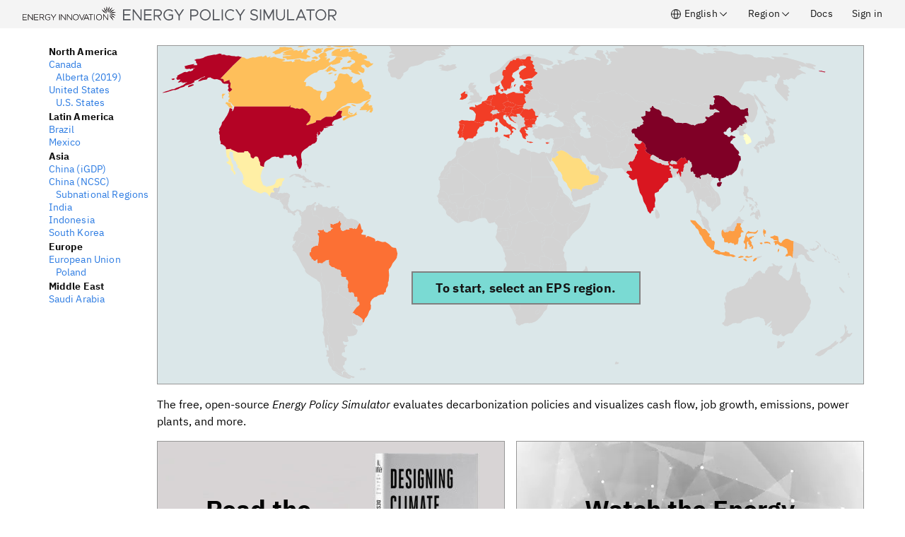

--- FILE ---
content_type: text/html
request_url: https://energypolicy.solutions/
body_size: 913
content:
<!doctype html>
<html lang="en">
  <head>
    <!-- Global site tag (gtag.js) - Google Analytics 4 -->
    <script
      async
      src="https://www.googletagmanager.com/gtag/js?id=G-L634P2Q6G5"></script>
    <script>
      window.dataLayer = window.dataLayer || []
      function gtag() {
        dataLayer.push(arguments)
      }
      gtag('js', new Date())
      gtag('config', 'G-L634P2Q6G5')
    </script>
    <meta charset="utf-8" />
    <meta name="viewport" content="width=device-width, initial-scale=1.0" />
    <meta
      name="description"
      content="The Energy Policy Simulator (EPS) is a computer model developed by Energy Innovation to inform policymakers and regulators about which climate and energy policies will reduce greenhouse gas emissions most effectively and with the most beneficial financial and public health outcomes." />
    <meta name="author" content="Energy Innovation" />
    <link rel="icon" href="./favicon.ico" sizes="any" />
    <link rel="icon" href="./icon.svg" type="image/svg+xml" />
    <link
      rel="apple-touch-icon"
      href="./apple-touch-icon.png" />
    <link rel="manifest" href="./manifest.webmanifest" />
    
  </head>
  <body>
    <script>
      ;(function () {
        var isIE = /*@cc_on!@*/ false || !!document.documentMode
        var isPhone = screen.width <= 480 || screen.height <= 480
        var match = window.location.href.match(/locale=([a-zA-Z-]+)/)
        var lang = match && match.length > 1 ? match[1] : 'en'
        if (isIE || isPhone) {
          var url = '/unsupported.html'
          window.location.href = url
        }
      })()
    </script>
    <div id="svelte">
			<script>
				{
					__sveltekit_1poa2l3 = {
						base: new URL(".", location).pathname.slice(0, -1)
					};

					const element = document.currentScript.parentElement;

					Promise.all([
						import("./_app/immutable/entry/start.BFV6pQqk.js"),
						import("./_app/immutable/entry/app.DOhIpJM0.js")
					]).then(([kit, app]) => {
						kit.start(app, element);
					});
				}
			</script>
		</div>
  </body>
</html>


--- FILE ---
content_type: text/css; charset=utf-8
request_url: https://energypolicy.solutions/_app/immutable/assets/Navbar.BgpsQ7Sn.css
body_size: 192
content:
.toolbar.svelte-mprdgp{padding-left:32px}#modelSelector{position:absolute;top:40px;z-index:100}.modelSelectorContainer{width:520px;border:1px solid var(--cds-border-inverse);background-color:var(--cds-ui-01)}.modelSelectorRow{display:flex;flex-direction:row;flex-wrap:nowrap}.modelSelectorColumn{display:flex;flex-direction:column;flex:1}.modelSelectorGroup{padding-top:10px;font-weight:700;color:var(--cds-text-01)}.modelSelectorRegion{display:block;margin-top:4px;color:var(--cds-link-01);text-decoration:none}.modelSelectorRegion:hover{color:var(--cds-inverse-link);text-decoration:underline}.modelSelectorSubregion{padding-left:15px}#languageSelector{position:absolute;top:40px;z-index:101}.languageSelectorContainer{display:flex;flex-direction:column;flex:1;width:100px;padding:5px 0 10px 15px;border:1px solid var(--cds-border-inverse);background-color:var(--cds-ui-01)}.languageSelectorLanguage{display:block;margin-top:4px;color:var(--cds-link-01);text-decoration:none}.languageSelectorLanguage:hover{color:var(--cds-inverse-link);text-decoration:underline}nav.svelte-1pug57n{display:flex;align-items:center;padding:6px 32px;height:40px;background-color:var(--cds-ui-01);margin-bottom:8px}.headerLogo.svelte-1pug57n{margin-right:10px}.rmiLogo.svelte-1pug57n,.epsLogo.svelte-1pug57n{margin-top:3px;margin-right:10px}.headerLinkGroup.svelte-1pug57n{margin-left:auto}.headerLink.svelte-1pug57n{font-size:14px;color:var(--cds-text-01);padding-left:24px;margin-top:3px;cursor:pointer;text-decoration:none}.versionLink.svelte-1pug57n{color:var(--cds-text-01);text-decoration:none;font-size:10px;margin-top:10px}.versionLink.svelte-1pug57n:hover{color:var(--cds-hover-primary);text-decoration:none}


--- FILE ---
content_type: text/css; charset=utf-8
request_url: https://energypolicy.solutions/_app/immutable/assets/DefaultFooter.DAAfyUje.css
body_size: -176
content:
footer.svelte-1fowxzo.svelte-1fowxzo{padding:16px;text-align:center}footer.svelte-1fowxzo p.svelte-1fowxzo{font-size:1em}footer.svelte-1fowxzo a.svelte-1fowxzo{color:var(--cds-toggle-off);text-decoration:none}


--- FILE ---
content_type: text/css; charset=utf-8
request_url: https://energypolicy.solutions/_app/immutable/assets/1.DxQN03SP.css
body_size: -56
content:
.contain.svelte-1ayzm42{text-align:center}h3.svelte-1ayzm42,h4.svelte-1ayzm42{margin-top:1em;margin-bottom:1em}.icon.svelte-1ayzm42{margin:0 auto;height:64px}.homeLink.svelte-1ayzm42{padding-top:1em}.authLink.svelte-1ayzm42{text-decoration:none;color:var(--cds-link-01)}


--- FILE ---
content_type: text/css; charset=utf-8
request_url: https://energypolicy.solutions/_app/immutable/assets/2.nDdQWKcX.css
body_size: 989
content:
.contain.svelte-1hxk6lt.svelte-1hxk6lt{margin:0 auto;position:relative;width:100%;clear:both;max-width:none;background-color:#fff;padding-top:16px;padding-left:10px;padding-right:10px;max-width:1376x}#epsLandingContainer.svelte-1hxk6lt.svelte-1hxk6lt{display:flex;justify-content:center;margin:0;background-color:#fff;font-size:14px;line-height:1.3}#epsLandingContainer.svelte-1hxk6lt .svelte-1hxk6lt{box-sizing:content-box}#epsLandingContainer.svelte-1hxk6lt p.svelte-1hxk6lt{color:#000}#epsLandingContainer.svelte-1hxk6lt img.svelte-1hxk6lt,#epsLandingContainer.svelte-1hxk6lt video.svelte-1hxk6lt{max-width:100%;height:auto}#epsLandingContainer.svelte-1hxk6lt svg.svelte-1hxk6lt{display:block}#leftCol.svelte-1hxk6lt.svelte-1hxk6lt{width:163px}.regionSelectorContainer{padding-left:10px}.regionSelectorRow{display:flex;flex-direction:row;flex-wrap:nowrap}.regionSelectorColumn{display:flex;flex-direction:column;flex:none}.regionSelectorGroup{padding-bottom:2px;font-weight:700;color:#111}.regionSelectorGroup>a{display:block;font-weight:400;color:#2a7ae2;text-decoration:none}.regionSelectorGroup>a:hover{color:maroon;text-decoration:underline}.regionSelectorSubregion{padding-left:10px;padding-right:0}#centerCol.svelte-1hxk6lt.svelte-1hxk6lt{position:relative;width:1000px}.startPrompt.svelte-1hxk6lt.svelte-1hxk6lt{padding:10px;background-color:#7adad3;border:2px solid gray;text-align:center;font-size:18px;font-weight:700}#desktopStart.svelte-1hxk6lt.svelte-1hxk6lt{position:absolute;top:320px;left:360px;width:300px;color:#161616}#mobileStart.svelte-1hxk6lt.svelte-1hxk6lt,#mobileRegionSelector.svelte-1hxk6lt.svelte-1hxk6lt{display:none}#mapSvg.svelte-1hxk6lt.svelte-1hxk6lt{border:1px solid #979797;background-color:#dbe7e9}.svgIcon.svelte-1hxk6lt.svelte-1hxk6lt{fill:currentColor;stroke:#000;stroke-width:16%;stroke-linejoin:round;paint-order:stroke}#closeIcon.svelte-1hxk6lt.svelte-1hxk6lt{stroke-width:22%}#closeRegion{color:#fff;cursor:pointer}#closeRegion:hover{color:#70bffa}.mapLabel>text{font-size:18px;font-weight:700;fill:currentColor;stroke:#000;stroke-width:3px;stroke-linejoin:round;paint-order:stroke}.mapLabel{color:#fff;cursor:pointer}.mapLabel:hover{color:#70bffa}#introText.svelte-1hxk6lt.svelte-1hxk6lt{margin-top:1em;margin-bottom:1em}.contentBlocks.svelte-1hxk6lt.svelte-1hxk6lt{display:flex}.contentBlocks.svelte-1hxk6lt a.svelte-1hxk6lt{position:static}#bookBlock.svelte-1hxk6lt.svelte-1hxk6lt{position:relative;width:490px;margin-right:16px;line-height:0;border:1px solid #979797}#videoBlock.svelte-1hxk6lt.svelte-1hxk6lt{position:relative;width:490px;line-height:0;border:1px solid #979797}#videoBlock.svelte-1hxk6lt p.svelte-1hxk6lt{width:450px}#bookBlock.svelte-1hxk6lt p.svelte-1hxk6lt{width:50%}.tutorialBlock.svelte-1hxk6lt.svelte-1hxk6lt{position:relative;width:321px;margin-right:16px;line-height:0;border:1px solid #979797}.tutorialBlockLast.svelte-1hxk6lt.svelte-1hxk6lt{position:relative;width:321px;line-height:0;border:1px solid #979797}.contentBlock.svelte-1hxk6lt.svelte-1hxk6lt{text-align:center;position:absolute;left:0;top:50%;transform:translateY(-50%);margin:0 auto;padding:20px;color:#000;font-size:36px;font-weight:700;line-height:1.2;text-decoration:none}.videoDescription.svelte-1hxk6lt.svelte-1hxk6lt{margin-top:1em;margin-bottom:1em}.bookDescription.svelte-1hxk6lt.svelte-1hxk6lt{margin-top:1em;margin-right:16px;margin-bottom:1em}#rightCol.svelte-1hxk6lt.svelte-1hxk6lt{position:relative;width:200px;padding-left:8px}#emissionsChart.svelte-1hxk6lt.svelte-1hxk6lt{width:100%}#emissionsChartLabel.svelte-1hxk6lt.svelte-1hxk6lt{position:absolute;width:140px;padding:0 5px;left:70px;top:0}#emissionsChartTitle.svelte-1hxk6lt.svelte-1hxk6lt{margin:0;font-size:14px;font-weight:700;text-align:center}#emissionsTotal.svelte-1hxk6lt.svelte-1hxk6lt{margin-top:1em;margin-bottom:1em;font-size:18px;font-weight:700;text-align:center}#emissionsChart text{font-size:12px;cursor:pointer}@media only screen and (max-width: 1371px){#rightCol.svelte-1hxk6lt.svelte-1hxk6lt{display:none}}@media only screen and (max-width: 1154px){#leftCol.svelte-1hxk6lt.svelte-1hxk6lt{display:none}#epsLandingContainer.svelte-1hxk6lt svg.svelte-1hxk6lt{display:none}#epsLandingContainer.svelte-1hxk6lt.svelte-1hxk6lt{width:calc(100% - 20px);margin:0 10px}#centerCol.svelte-1hxk6lt.svelte-1hxk6lt{width:100%}#desktopStart.svelte-1hxk6lt.svelte-1hxk6lt{display:none}#mobileStart.svelte-1hxk6lt.svelte-1hxk6lt{display:block;width:468px;margin-left:auto;margin-right:auto;margin-bottom:10px;color:#161616}#mobileRegionSelector.svelte-1hxk6lt.svelte-1hxk6lt{display:block;margin-bottom:10px}.regionSelectorContainer{padding-left:0}.regionSelectorRow{justify-content:center}.regionSelectorColumn{padding-right:20px}#introText.svelte-1hxk6lt.svelte-1hxk6lt{width:490px;margin-top:0;margin-left:auto;margin-right:auto}.contentBlock.svelte-1hxk6lt.svelte-1hxk6lt{font-size:36px;line-height:1.1}.contentBlocks.svelte-1hxk6lt.svelte-1hxk6lt{display:block}#bookBlock.svelte-1hxk6lt.svelte-1hxk6lt,#videoBlock.svelte-1hxk6lt.svelte-1hxk6lt{width:490px;margin:0 auto}#videoBlock.svelte-1hxk6lt p.svelte-1hxk6lt{width:calc(100% - 40px)}.bookDescription.svelte-1hxk6lt.svelte-1hxk6lt{margin-right:0}.contentBlockColumn.svelte-1hxk6lt.svelte-1hxk6lt,.tutorialBlockColumn.svelte-1hxk6lt.svelte-1hxk6lt,.tutorialBlock.svelte-1hxk6lt.svelte-1hxk6lt,.tutorialBlockLast.svelte-1hxk6lt.svelte-1hxk6lt{width:490px;margin:0 auto}}@media only screen and (max-width: 502px){#introText.svelte-1hxk6lt.svelte-1hxk6lt{width:calc(100% - 22px);margin-top:0;margin-left:0;margin-right:0}#mobileStart.svelte-1hxk6lt.svelte-1hxk6lt{display:block;width:calc(100% - 22px);margin-bottom:10px;color:#161616}.contentBlockColumn.svelte-1hxk6lt.svelte-1hxk6lt,.tutorialBlockColumn.svelte-1hxk6lt.svelte-1hxk6lt{width:100%;margin:0 auto}#bookBlock.svelte-1hxk6lt.svelte-1hxk6lt{width:calc(100% - 2px);margin-right:0}#videoBlock.svelte-1hxk6lt.svelte-1hxk6lt,.tutorialBlock.svelte-1hxk6lt.svelte-1hxk6lt,.tutorialBlockLast.svelte-1hxk6lt.svelte-1hxk6lt{width:calc(100% - 2px)}.contentBlock.svelte-1hxk6lt.svelte-1hxk6lt{font-size:32px}}


--- FILE ---
content_type: application/javascript; charset=utf-8
request_url: https://energypolicy.solutions/_app/immutable/entry/start.BFV6pQqk.js
body_size: -234
content:
import{l as o,c as r}from"../chunks/tBI6LZ0G.js";export{o as load_css,r as start};


--- FILE ---
content_type: application/javascript; charset=utf-8
request_url: https://energypolicy.solutions/_app/immutable/chunks/B94cPwGh.js
body_size: 1239
content:
import{S as E,i as C,s as Z,a as _,n as v,d as f,b,c as z,e as m,f as d,g as o,h as c,j as g,k as w,l as M,m as B,o as R,t as k}from"./CmSzWIyh.js";import{g as S}from"./Dgd2Py_3.js";import"./DgD2E3fw.js";function p(s){let e,l;return{c(){e=g("title"),l=k(s[1])},l(i){e=o(i,"title",{});var t=c(e);l=R(t,s[1]),t.forEach(f)},m(i,t){z(i,e,t),m(e,l)},p(i,t){t&2&&B(l,i[1])},d(i){i&&f(e)}}}function Y(s){let e,l,i,t=s[1]&&p(s),n=[{xmlns:"http://www.w3.org/2000/svg"},{viewBox:"0 0 32 32"},{fill:"currentColor"},{preserveAspectRatio:"xMidYMid meet"},{width:s[0]},{height:s[0]},s[2],s[3]],u={};for(let r=0;r<n.length;r+=1)u=_(u,n[r]);return{c(){e=g("svg"),t&&t.c(),l=g("path"),i=g("path"),this.h()},l(r){e=o(r,"svg",{xmlns:!0,viewBox:!0,fill:!0,preserveAspectRatio:!0,width:!0,height:!0});var a=c(e);t&&t.l(a),l=o(a,"path",{d:!0}),c(l).forEach(f),i=o(a,"path",{fill:!0,d:!0,"data-icon-path":!0,opacity:!0}),c(i).forEach(f),a.forEach(f),this.h()},h(){d(l,"d","M16,2C8.3,2,2,8.3,2,16s6.3,14,14,14s14-6.3,14-14C30,8.3,23.7,2,16,2z M14.9,8h2.2v11h-2.2V8z M16,25	c-0.8,0-1.5-0.7-1.5-1.5S15.2,22,16,22c0.8,0,1.5,0.7,1.5,1.5S16.8,25,16,25z"),d(i,"fill","none"),d(i,"d","M17.5,23.5c0,0.8-0.7,1.5-1.5,1.5c-0.8,0-1.5-0.7-1.5-1.5S15.2,22,16,22	C16.8,22,17.5,22.7,17.5,23.5z M17.1,8h-2.2v11h2.2V8z"),d(i,"data-icon-path","inner-path"),d(i,"opacity","0"),b(e,u)},m(r,a){z(r,e,a),t&&t.m(e,null),m(e,l),m(e,i)},p(r,[a]){r[1]?t?t.p(r,a):(t=p(r),t.c(),t.m(e,l)):t&&(t.d(1),t=null),b(e,u=S(n,[{xmlns:"http://www.w3.org/2000/svg"},{viewBox:"0 0 32 32"},{fill:"currentColor"},{preserveAspectRatio:"xMidYMid meet"},a&1&&{width:r[0]},a&1&&{height:r[0]},a&4&&r[2],a&8&&r[3]]))},i:v,o:v,d(r){r&&f(e),t&&t.d()}}}function H(s,e,l){let i,t;const n=["size","title"];let u=w(e,n),{size:r=16}=e,{title:a=void 0}=e;return s.$$set=h=>{l(5,e=_(_({},e),M(h))),l(3,u=w(e,n)),"size"in h&&l(0,r=h.size),"title"in h&&l(1,a=h.title)},s.$$.update=()=>{l(4,i=e["aria-label"]||e["aria-labelledby"]||a),l(2,t={"aria-hidden":i?void 0:!0,role:i?"img":void 0,focusable:Number(e.tabindex)===0?!0:void 0})},e=M(e),[r,a,t,u,i]}class P extends E{constructor(e){super(),C(this,e,H,Y,Z,{size:0,title:1})}}function A(s){let e,l;return{c(){e=g("title"),l=k(s[1])},l(i){e=o(i,"title",{});var t=c(e);l=R(t,s[1]),t.forEach(f)},m(i,t){z(i,e,t),m(e,l)},p(i,t){t&2&&B(l,i[1])},d(i){i&&f(e)}}}function L(s){let e,l,i,t,n=s[1]&&A(s),u=[{xmlns:"http://www.w3.org/2000/svg"},{viewBox:"0 0 32 32"},{fill:"currentColor"},{preserveAspectRatio:"xMidYMid meet"},{width:s[0]},{height:s[0]},s[2],s[3]],r={};for(let a=0;a<u.length;a+=1)r=_(r,u[a]);return{c(){e=g("svg"),n&&n.c(),l=g("path"),i=g("path"),t=g("path"),this.h()},l(a){e=o(a,"svg",{xmlns:!0,viewBox:!0,fill:!0,preserveAspectRatio:!0,width:!0,height:!0});var h=c(e);n&&n.l(h),l=o(h,"path",{fill:!0,d:!0,"data-icon-path":!0}),c(l).forEach(f),i=o(h,"path",{d:!0}),c(i).forEach(f),t=o(h,"path",{d:!0}),c(t).forEach(f),h.forEach(f),this.h()},h(){d(l,"fill","none"),d(l,"d","M16,26a1.5,1.5,0,1,1,1.5-1.5A1.5,1.5,0,0,1,16,26Zm-1.125-5h2.25V12h-2.25Z"),d(l,"data-icon-path","inner-path"),d(i,"d","M16.002,6.1714h-.004L4.6487,27.9966,4.6506,28H27.3494l.0019-.0034ZM14.875,12h2.25v9h-2.25ZM16,26a1.5,1.5,0,1,1,1.5-1.5A1.5,1.5,0,0,1,16,26Z"),d(t,"d","M29,30H3a1,1,0,0,1-.8872-1.4614l13-25a1,1,0,0,1,1.7744,0l13,25A1,1,0,0,1,29,30ZM4.6507,28H27.3493l.002-.0033L16.002,6.1714h-.004L4.6487,27.9967Z"),b(e,r)},m(a,h){z(a,e,h),n&&n.m(e,null),m(e,l),m(e,i),m(e,t)},p(a,[h]){a[1]?n?n.p(a,h):(n=A(a),n.c(),n.m(e,l)):n&&(n.d(1),n=null),b(e,r=S(u,[{xmlns:"http://www.w3.org/2000/svg"},{viewBox:"0 0 32 32"},{fill:"currentColor"},{preserveAspectRatio:"xMidYMid meet"},h&1&&{width:a[0]},h&1&&{height:a[0]},h&4&&a[2],h&8&&a[3]]))},i:v,o:v,d(a){a&&f(e),n&&n.d()}}}function V(s,e,l){let i,t;const n=["size","title"];let u=w(e,n),{size:r=16}=e,{title:a=void 0}=e;return s.$$set=h=>{l(5,e=_(_({},e),M(h))),l(3,u=w(e,n)),"size"in h&&l(0,r=h.size),"title"in h&&l(1,a=h.title)},s.$$.update=()=>{l(4,i=e["aria-label"]||e["aria-labelledby"]||a),l(2,t={"aria-hidden":i?void 0:!0,role:i?"img":void 0,focusable:Number(e.tabindex)===0?!0:void 0})},e=M(e),[r,a,t,u,i]}class j extends E{constructor(e){super(),C(this,e,V,L,Z,{size:0,title:1})}}export{P as W,j as a};


--- FILE ---
content_type: application/javascript; charset=utf-8
request_url: https://energypolicy.solutions/_app/immutable/nodes/2.5OWJ6WDp.js
body_size: 44373
content:
import{a as I3,s as T3,t as Z,b as Q1}from"../chunks/Dgd2Py_3.js";import{S as G3,i as D3,s as H3,n as U3,d as g,P as r3,q as n3,u as o3,c as X1,Q as i3,e as p,f as s,z as l3,R as V3,T as z3,D as x,U as s3,C as k,h as v,g as c1,a9 as e2,o as P1,a0 as t2,F as E,V as p3,E as S,j as u1,aa as a2,t as M1,a5 as K3}from"../chunks/CmSzWIyh.js";import{g as F3}from"../chunks/D0QH3NT1.js";import"../chunks/DgD2E3fw.js";import{S as c3,E as O3,F as j3,G as $3,H as S2,I as u3,J as Z3,K as w2,L as Y3,b as d3,s as X,f as W3}from"../chunks/CHDde0mB.js";import{N as J3,b as h3,c as r2,f as e1,d as q3,r as m3,u as Q3}from"../chunks/CUZIHSj2.js";import{D as X3}from"../chunks/CgInWbJC.js";import{j as e4,e as t4,f as a4}from"../chunks/8xbbzf-C.js";let r4=!1;async function n4({fetch:e,params:t}){let r=t.lang;return r||(r=window.navigator.language.replace(/-.*/,"")),await I3(),r=T3(r),{lang:r}}const a5=Object.freeze(Object.defineProperty({__proto__:null,load:n4,ssr:r4},Symbol.toStringTag,{value:"Module"}));function S3(e,t){return e<t?-1:e>t?1:e>=t?0:NaN}function w3(e){let t=e,r=e;e.length===1&&(t=(l,c)=>e(l)-c,r=o4(e));function a(l,c,d,u){for(d==null&&(d=0),u==null&&(u=l.length);d<u;){const f=d+u>>>1;r(l[f],c)<0?d=f+1:u=f}return d}function o(l,c,d,u){for(d==null&&(d=0),u==null&&(u=l.length);d<u;){const f=d+u>>>1;r(l[f],c)>0?u=f:d=f+1}return d}function n(l,c,d,u){d==null&&(d=0),u==null&&(u=l.length);const f=a(l,c,d,u-1);return f>d&&t(l[f-1],c)>-t(l[f],c)?f-1:f}return{left:a,center:n,right:o}}function o4(e){return(t,r)=>S3(e(t),r)}function i4(e){return e===null?NaN:+e}const l4=w3(S3),s4=l4.right;w3(i4).center;var x2=Math.sqrt(50),E2=Math.sqrt(10),_2=Math.sqrt(2);function p4(e,t,r){var a,o=-1,n,l,c;if(t=+t,e=+e,r=+r,e===t&&r>0)return[e];if((a=t<e)&&(n=e,e=t,t=n),(c=x3(e,t,r))===0||!isFinite(c))return[];if(c>0){let d=Math.round(e/c),u=Math.round(t/c);for(d*c<e&&++d,u*c>t&&--u,l=new Array(n=u-d+1);++o<n;)l[o]=(d+o)*c}else{c=-c;let d=Math.round(e*c),u=Math.round(t*c);for(d/c<e&&++d,u/c>t&&--u,l=new Array(n=u-d+1);++o<n;)l[o]=(d+o)/c}return a&&l.reverse(),l}function x3(e,t,r){var a=(t-e)/Math.max(0,r),o=Math.floor(Math.log(a)/Math.LN10),n=a/Math.pow(10,o);return o>=0?(n>=x2?10:n>=E2?5:n>=_2?2:1)*Math.pow(10,o):-Math.pow(10,-o)/(n>=x2?10:n>=E2?5:n>=_2?2:1)}function c4(e,t,r){var a=Math.abs(t-e)/Math.max(0,r),o=Math.pow(10,Math.floor(Math.log(a)/Math.LN10)),n=a/o;return n>=x2?o*=10:n>=E2?o*=5:n>=_2&&(o*=2),t<e?-o:o}function k2(e){return typeof e=="string"?new c3([document.querySelectorAll(e)],[document.documentElement]):new c3([e==null?[]:j3(e)],O3)}function u4(e,t){t||(t=[]);var r=e?Math.min(t.length,e.length):0,a=t.slice(),o;return function(n){for(o=0;o<r;++o)a[o]=e[o]*(1-n)+t[o]*n;return a}}function d4(e){return ArrayBuffer.isView(e)&&!(e instanceof DataView)}function h4(e,t){var r=t?t.length:0,a=e?Math.min(r,e.length):0,o=new Array(a),n=new Array(r),l;for(l=0;l<a;++l)o[l]=N2(e[l],t[l]);for(;l<r;++l)n[l]=t[l];return function(c){for(l=0;l<a;++l)n[l]=o[l](c);return n}}function m4(e,t){var r=new Date;return e=+e,t=+t,function(a){return r.setTime(e*(1-a)+t*a),r}}function y4(e,t){var r={},a={},o;(e===null||typeof e!="object")&&(e={}),(t===null||typeof t!="object")&&(t={});for(o in t)o in e?r[o]=N2(e[o],t[o]):a[o]=t[o];return function(n){for(o in r)a[o]=r[o](n);return a}}function N2(e,t){var r=typeof t,a;return t==null||r==="boolean"?$3(t):(r==="number"?S2:r==="string"?(a=w2(t))?(t=a,u3):Z3:t instanceof w2?u3:t instanceof Date?m4:d4(t)?u4:Array.isArray(t)?h4:typeof t.valueOf!="function"&&typeof t.toString!="function"||isNaN(t)?y4:S2)(e,t)}function g4(e,t){return e=+e,t=+t,function(r){return Math.round(e*(1-r)+t*r)}}function f4(e){return Math.abs(e=Math.round(e))>=1e21?e.toLocaleString("en").replace(/,/g,""):e.toString(10)}function o2(e,t){if((r=(e=t?e.toExponential(t-1):e.toExponential()).indexOf("e"))<0)return null;var r,a=e.slice(0,r);return[a.length>1?a[0]+a.slice(2):a,+e.slice(r+1)]}function T1(e){return e=o2(Math.abs(e)),e?e[1]:NaN}function A4(e,t){return function(r,a){for(var o=r.length,n=[],l=0,c=e[0],d=0;o>0&&c>0&&(d+c+1>a&&(c=Math.max(1,a-d)),n.push(r.substring(o-=c,o+c)),!((d+=c+1)>a));)c=e[l=(l+1)%e.length];return n.reverse().join(t)}}function v4(e){return function(t){return t.replace(/[0-9]/g,function(r){return e[+r]})}}var P4=/^(?:(.)?([<>=^]))?([+\-( ])?([$#])?(0)?(\d+)?(,)?(\.\d+)?(~)?([a-z%])?$/i;function i2(e){if(!(t=P4.exec(e)))throw new Error("invalid format: "+e);var t;return new R2({fill:t[1],align:t[2],sign:t[3],symbol:t[4],zero:t[5],width:t[6],comma:t[7],precision:t[8]&&t[8].slice(1),trim:t[9],type:t[10]})}i2.prototype=R2.prototype;function R2(e){this.fill=e.fill===void 0?" ":e.fill+"",this.align=e.align===void 0?">":e.align+"",this.sign=e.sign===void 0?"-":e.sign+"",this.symbol=e.symbol===void 0?"":e.symbol+"",this.zero=!!e.zero,this.width=e.width===void 0?void 0:+e.width,this.comma=!!e.comma,this.precision=e.precision===void 0?void 0:+e.precision,this.trim=!!e.trim,this.type=e.type===void 0?"":e.type+""}R2.prototype.toString=function(){return this.fill+this.align+this.sign+this.symbol+(this.zero?"0":"")+(this.width===void 0?"":Math.max(1,this.width|0))+(this.comma?",":"")+(this.precision===void 0?"":"."+Math.max(0,this.precision|0))+(this.trim?"~":"")+this.type};function M4(e){e:for(var t=e.length,r=1,a=-1,o;r<t;++r)switch(e[r]){case".":a=o=r;break;case"0":a===0&&(a=r),o=r;break;default:if(!+e[r])break e;a>0&&(a=0);break}return a>0?e.slice(0,a)+e.slice(o+1):e}var E3;function b4(e,t){var r=o2(e,t);if(!r)return e+"";var a=r[0],o=r[1],n=o-(E3=Math.max(-8,Math.min(8,Math.floor(o/3)))*3)+1,l=a.length;return n===l?a:n>l?a+new Array(n-l+1).join("0"):n>0?a.slice(0,n)+"."+a.slice(n):"0."+new Array(1-n).join("0")+o2(e,Math.max(0,t+n-1))[0]}function y3(e,t){var r=o2(e,t);if(!r)return e+"";var a=r[0],o=r[1];return o<0?"0."+new Array(-o).join("0")+a:a.length>o+1?a.slice(0,o+1)+"."+a.slice(o+1):a+new Array(o-a.length+2).join("0")}const g3={"%":(e,t)=>(e*100).toFixed(t),b:e=>Math.round(e).toString(2),c:e=>e+"",d:f4,e:(e,t)=>e.toExponential(t),f:(e,t)=>e.toFixed(t),g:(e,t)=>e.toPrecision(t),o:e=>Math.round(e).toString(8),p:(e,t)=>y3(e*100,t),r:y3,s:b4,X:e=>Math.round(e).toString(16).toUpperCase(),x:e=>Math.round(e).toString(16)};function f3(e){return e}var A3=Array.prototype.map,v3=["y","z","a","f","p","n","µ","m","","k","M","G","T","P","E","Z","Y"];function k4(e){var t=e.grouping===void 0||e.thousands===void 0?f3:A4(A3.call(e.grouping,Number),e.thousands+""),r=e.currency===void 0?"":e.currency[0]+"",a=e.currency===void 0?"":e.currency[1]+"",o=e.decimal===void 0?".":e.decimal+"",n=e.numerals===void 0?f3:v4(A3.call(e.numerals,String)),l=e.percent===void 0?"%":e.percent+"",c=e.minus===void 0?"−":e.minus+"",d=e.nan===void 0?"NaN":e.nan+"";function u(P){P=i2(P);var A=P.fill,G=P.align,C=P.sign,N=P.symbol,H=P.zero,O=P.width,K=P.comma,U=P.precision,b1=P.trim,L=P.type;L==="n"?(K=!0,L="g"):g3[L]||(U===void 0&&(U=12),b1=!0,L="g"),(H||A==="0"&&G==="=")&&(H=!0,A="0",G="=");var Y=N==="$"?r:N==="#"&&/[boxX]/.test(L)?"0"+L.toLowerCase():"",d1=N==="$"?a:/[%p]/.test(L)?l:"",n1=g3[L],h1=/[defgprs%]/.test(L);U=U===void 0?6:/[gprs]/.test(L)?Math.max(1,Math.min(21,U)):Math.max(0,Math.min(20,U));function V(M){var j=Y,B=d1,D,o1,i;if(L==="c")B=n1(M)+B,M="";else{M=+M;var h=M<0||1/M<0;if(M=isNaN(M)?d:n1(Math.abs(M),U),b1&&(M=M4(M)),h&&+M==0&&C!=="+"&&(h=!1),j=(h?C==="("?C:c:C==="-"||C==="("?"":C)+j,B=(L==="s"?v3[8+E3/3]:"")+B+(h&&C==="("?")":""),h1){for(D=-1,o1=M.length;++D<o1;)if(i=M.charCodeAt(D),48>i||i>57){B=(i===46?o+M.slice(D+1):M.slice(D))+B,M=M.slice(0,D);break}}}K&&!H&&(M=t(M,1/0));var m=j.length+M.length+B.length,y=m<O?new Array(O-m+1).join(A):"";switch(K&&H&&(M=t(y+M,y.length?O-B.length:1/0),y=""),G){case"<":M=j+M+B+y;break;case"=":M=j+y+M+B;break;case"^":M=y.slice(0,m=y.length>>1)+j+M+B+y.slice(m);break;default:M=y+j+M+B;break}return n(M)}return V.toString=function(){return P+""},V}function f(P,A){var G=u((P=i2(P),P.type="f",P)),C=Math.max(-8,Math.min(8,Math.floor(T1(A)/3)))*3,N=Math.pow(10,-C),H=v3[8+C/3];return function(O){return G(N*O)+H}}return{format:u,formatPrefix:f}}var n2,L2,_3;S4({thousands:",",grouping:[3],currency:["$",""]});function S4(e){return n2=k4(e),L2=n2.format,_3=n2.formatPrefix,n2}function w4(e){return Math.max(0,-T1(Math.abs(e)))}function x4(e,t){return Math.max(0,Math.max(-8,Math.min(8,Math.floor(T1(t)/3)))*3-T1(Math.abs(e)))}function E4(e,t){return e=Math.abs(e),t=Math.abs(t)-e,Math.max(0,T1(t)-T1(e))+1}function C3(e,t){switch(arguments.length){case 0:break;case 1:this.range(e);break;default:this.range(t).domain(e);break}return this}const P3=Symbol("implicit");function N3(){var e=new Map,t=[],r=[],a=P3;function o(n){var l=n+"",c=e.get(l);if(!c){if(a!==P3)return a;e.set(l,c=t.push(n))}return r[(c-1)%r.length]}return o.domain=function(n){if(!arguments.length)return t.slice();t=[],e=new Map;for(const l of n){const c=l+"";e.has(c)||e.set(c,t.push(l))}return o},o.range=function(n){return arguments.length?(r=Array.from(n),o):r.slice()},o.unknown=function(n){return arguments.length?(a=n,o):a},o.copy=function(){return N3(t,r).unknown(a)},C3.apply(o,arguments),o}function _4(e){return function(){return e}}function C4(e){return+e}var M3=[0,1];function I1(e){return e}function C2(e,t){return(t-=e=+e)?function(r){return(r-e)/t}:_4(isNaN(t)?NaN:.5)}function N4(e,t){var r;return e>t&&(r=e,e=t,t=r),function(a){return Math.max(e,Math.min(t,a))}}function R4(e,t,r){var a=e[0],o=e[1],n=t[0],l=t[1];return o<a?(a=C2(o,a),n=r(l,n)):(a=C2(a,o),n=r(n,l)),function(c){return n(a(c))}}function L4(e,t,r){var a=Math.min(e.length,t.length)-1,o=new Array(a),n=new Array(a),l=-1;for(e[a]<e[0]&&(e=e.slice().reverse(),t=t.slice().reverse());++l<a;)o[l]=C2(e[l],e[l+1]),n[l]=r(t[l],t[l+1]);return function(c){var d=s4(e,c,1,a)-1;return n[d](o[d](c))}}function B4(e,t){return t.domain(e.domain()).range(e.range()).interpolate(e.interpolate()).clamp(e.clamp()).unknown(e.unknown())}function I4(){var e=M3,t=M3,r=N2,a,o,n,l=I1,c,d,u;function f(){var A=Math.min(e.length,t.length);return l!==I1&&(l=N4(e[0],e[A-1])),c=A>2?L4:R4,d=u=null,P}function P(A){return A==null||isNaN(A=+A)?n:(d||(d=c(e.map(a),t,r)))(a(l(A)))}return P.invert=function(A){return l(o((u||(u=c(t,e.map(a),S2)))(A)))},P.domain=function(A){return arguments.length?(e=Array.from(A,C4),f()):e.slice()},P.range=function(A){return arguments.length?(t=Array.from(A),f()):t.slice()},P.rangeRound=function(A){return t=Array.from(A),r=g4,f()},P.clamp=function(A){return arguments.length?(l=A?!0:I1,f()):l!==I1},P.interpolate=function(A){return arguments.length?(r=A,f()):r},P.unknown=function(A){return arguments.length?(n=A,P):n},function(A,G){return a=A,o=G,f()}}function T4(){return I4()(I1,I1)}function G4(e,t,r,a){var o=c4(e,t,r),n;switch(a=i2(a??",f"),a.type){case"s":{var l=Math.max(Math.abs(e),Math.abs(t));return a.precision==null&&!isNaN(n=x4(o,l))&&(a.precision=n),_3(a,l)}case"":case"e":case"g":case"p":case"r":{a.precision==null&&!isNaN(n=E4(o,Math.max(Math.abs(e),Math.abs(t))))&&(a.precision=n-(a.type==="e"));break}case"f":case"%":{a.precision==null&&!isNaN(n=w4(o))&&(a.precision=n-(a.type==="%")*2);break}}return L2(a)}function D4(e){var t=e.domain;return e.ticks=function(r){var a=t();return p4(a[0],a[a.length-1],r??10)},e.tickFormat=function(r,a){var o=t();return G4(o[0],o[o.length-1],r??10,a)},e.nice=function(r){r==null&&(r=10);var a=t(),o=0,n=a.length-1,l=a[o],c=a[n],d,u,f=10;for(c<l&&(u=l,l=c,c=u,u=o,o=n,n=u);f-- >0;){if(u=x3(l,c,r),u===d)return a[o]=l,a[n]=c,t(a);if(u>0)l=Math.floor(l/u)*u,c=Math.ceil(c/u)*u;else if(u<0)l=Math.ceil(l*u)/u,c=Math.floor(c*u)/u;else break;d=u}return e},e}function R3(){var e=T4();return e.copy=function(){return B4(e,R3())},C3.apply(e,arguments),D4(e)}function H4(e){for(var t=e.length/6|0,r=new Array(t),a=0;a<t;)r[a]="#"+e.slice(a*6,++a*6);return r}const U4=e=>Y3(e[e.length-1]);var V4=new Array(3).concat("ffeda0feb24cf03b20","ffffb2fecc5cfd8d3ce31a1c","ffffb2fecc5cfd8d3cf03b20bd0026","ffffb2fed976feb24cfd8d3cf03b20bd0026","ffffb2fed976feb24cfd8d3cfc4e2ae31a1cb10026","ffffccffeda0fed976feb24cfd8d3cfc4e2ae31a1cb10026","ffffccffeda0fed976feb24cfd8d3cfc4e2ae31a1cbd0026800026").map(H4);const z4=U4(V4);function L3(e,t){var r=t*t,a=r*r;return[e*(.8707-.131979*r+a*(-.013791+a*(.003971*r-.001529*a))),t*(1.007226+r*(.015085+a*(-.044475+.028874*r-.005916*a)))]}L3.invert=function(e,t){var r=t,a=25,o;do{var n=r*r,l=n*n;r-=o=(r*(1.007226+n*(.015085+l*(-.044475+.028874*n-.005916*l)))-t)/(1.007226+n*(.015085*3+l*(-.044475*7+.028874*9*n-.005916*11*l)))}while(t4(o)>a4&&--a>0);return[e/(.8707+(n=r*r)*(-.131979+n*(-.013791+n*n*n*(.003971-.001529*n)))),r]};function K4(){return e4(L3).scale(175.295)}const F4=[[[17078,11146],[72,-46],[54,16],[15,55],[55,18],[40,38],[14,98],[59,23],[12,44],[33,-33],[21,-4]],[[17453,11355],[40,-1],[53,-25]],[[17546,11329],[22,-15],[52,39],[23,-24],[23,56],[43,-2],[11,18],[7,49],[30,43],[38,-29],[-8,-37],[22,-6],[-7,-102],[28,-40],[25,26],[31,12],[45,54],[49,-9],[73,0]],[[18053,11362],[12,-35]],[[18065,11327],[-41,-13],[-36,-23],[-81,-14],[-77,-26],[-41,-53],[17,-52],[8,-61],[-35,-51],[2,-47],[-19,-43],[-67,3],[28,-81],[-45,-31],[-30,-73],[4,-73],[-28,-35],[-26,12],[-54,-16],[-8,-35],[-53,0],[-39,-69],[-3,-103],[-92,-51],[-49,11],[-15,-27],[-42,15],[-70,-18],[-119,62]],[[17054,10435],[64,111],[-5,78],[-54,22],[-6,77],[-23,97],[30,67],[-31,18],[20,89],[29,152]],[[14437,5457],[7,-38],[-8,-59],[13,-57],[-11,-45],[6,-43],[-147,1],[-4,-388],[48,-100],[46,-77]],[[14387,4651],[-130,-49],[-171,17],[-49,59],[-287,-6],[-10,-8],[-42,56],[-46,3],[-43,-21],[-34,-23]],[[13575,4679],[-7,77],[10,107],[25,112],[3,52],[23,110],[17,50],[41,81],[23,54],[7,90],[-4,69],[-21,43],[-19,75],[-17,73],[4,26],[22,48],[-22,118],[-15,82],[-35,77],[7,24]],[[13617,6047],[29,16],[21,-2],[24,14],[209,-1],[17,-91],[21,-73],[16,-39],[27,-65],[47,11],[23,17],[40,-17],[10,30],[18,71],[44,5],[4,21],[36,0],[-6,-43],[85,1],[1,-77],[15,-48],[-11,-73],[5,-75],[24,-45],[-4,-146],[18,11],[31,-3],[44,18],[32,-7]],[[13607,6084],[-19,93]],[[13588,6177],[28,52],[22,21],[26,-42]],[[13664,6208],[-25,-25],[-12,-32],[-2,-53],[-18,-14]],[[14233,11781],[-2,-33],[-23,-18],[-4,-39],[-33,-59]],[[14171,11632],[-12,8],[-2,27],[-39,41],[-6,59],[6,83],[10,38],[-12,19]],[[14116,11907],[-5,38],[31,60],[4,-23],[19,11]],[[14165,11993],[15,-32],[17,-13],[5,-44]],[[14202,11904],[-9,-41],[10,-53],[30,-29]],[[16396,9753],[12,6],[3,-34],[55,20],[59,-4],[43,-3],[49,83],[52,78],[45,75]],[[16714,9974],[14,-41]],[[16728,9933],[9,-97]],[[16737,9836],[-36,0],[-6,-80],[13,-17],[-32,-24],[0,-50],[-21,-50],[-2,-49]],[[16653,9566],[-14,-26],[-213,61],[-28,124],[-2,28]],[[8003,87],[-42,3],[-76,0],[-1,273]],[[7884,363],[28,-57],[35,-91],[92,-74],[100,-30],[-32,-61],[-68,-6],[-36,43]],[[8306,4074],[130,-198],[58,-19],[87,-91],[73,-47],[10,-54],[-70,-186],[72,-33],[79,-19],[55,20],[65,93],[11,108]],[[8876,3648],[35,24],[36,-71],[-1,-98],[-60,-67],[-48,-49],[-80,-119],[-94,-166]],[[8664,3102],[-17,-98],[-19,-126],[0,-121],[-15,-27],[-5,-80]],[[8608,2650],[-5,-63],[90,-105],[-10,-85],[44,-53],[-3,-59],[-68,-156],[-106,-66],[-142,-26],[-78,13],[15,-73],[-14,-91],[13,-63],[-43,-42],[-71,-17],[-69,44],[-27,-32],[10,-121],[48,-36],[39,38],[20,-63],[-65,-39],[-57,-76],[-10,-122],[-17,-65],[-67,-1],[-55,-63],[-21,-91],[70,-89],[68,-25],[-25,-110],[-83,-69],[-46,-143],[-65,-48],[-29,-57],[23,-127],[47,-71],[-30,6]],[[7889,404],[-66,19],[-170,17],[-30,71],[2,91],[-48,-7],[-25,44],[-6,130],[55,53],[22,77],[-8,62],[38,105],[25,161],[-7,73],[31,23],[-8,45],[-33,25],[24,51],[-32,46],[-17,141],[29,25],[-12,149],[16,125],[19,109],[43,44],[-22,120],[0,112],[53,79],[-2,103],[41,118],[0,113],[-19,23],[-32,210],[43,126],[-6,118],[25,111],[46,115],[51,75],[-22,49],[15,39],[-2,203],[77,61],[24,126],[-8,31]],[[7993,4015],[59,111],[93,-31],[41,-88],[28,98],[80,-5],[12,-26]],[[15829,11811],[99,19]],[[15928,11830],[15,-32],[27,-21],[-15,-31],[38,-42],[-20,-39],[30,-33],[32,-20],[2,-84]],[[16037,11528],[-26,-4]],[[16011,11524],[-29,70],[0,19],[-31,0],[-21,33],[-15,-4]],[[15915,11642],[-28,36],[-52,30],[6,60],[-12,43]],[[17625,853],[46,-38],[67,-15],[2,-24],[-20,-55],[-109,-8],[-1,65],[10,50],[5,25]],[[23038,1809],[69,-42],[38,17],[56,23],[41,-8],[5,-144],[-23,-42],[-7,-99],[-25,33],[-49,-85],[-15,7],[-44,4],[-43,105],[-10,80],[-41,106],[2,56],[46,-11]],[[22908,5111],[26,-96],[45,46],[24,-51],[34,-48],[-8,-55],[15,-104],[11,-61],[18,-15],[19,-105],[-6,-63],[22,-82],[77,-64],[50,-59],[47,-53],[-9,-29],[40,-76],[28,-133],[28,27],[29,-53],[17,19],[13,-129],[50,-75],[33,-48],[55,-98],[20,-98],[2,-70],[-5,-76],[34,-103],[-4,-109],[-12,-56],[-20,-109],[2,-70],[-14,-88],[-31,-110],[-53,-60],[-26,-96],[-24,-60],[-21,-105],[-27,-60],[-18,-92],[-9,-84],[4,-39],[-41,-42],[-80,-5],[-64,-50],[-33,-48],[-42,-52],[-59,54],[-44,21],[11,65],[-38,-23],[-63,-89],[-61,33],[-40,19],[-41,9],[-67,36],[-46,75],[-13,92],[-17,62],[-35,50],[-68,15],[23,59],[-17,90],[-34,-84],[-64,-22],[38,67],[10,70],[28,60],[-6,91],[-58,-105],[-44,-41],[-27,-97],[-56,50],[3,64],[-45,90],[-36,45],[12,28],[-90,74],[-50,4],[-68,59],[-127,-12],[-92,-43],[-81,-41],[-66,8],[-76,-62],[-61,-28],[-14,-64],[-26,-51],[-60,-3],[-45,-10],[-62,22],[-51,-13],[-48,-6],[-42,-65],[-21,6],[-36,-35],[-34,-39],[-51,5],[-48,0],[-75,78],[-38,23],[1,70],[35,17],[12,28],[-2,44],[9,85],[-8,72],[-38,124],[-11,69],[3,69],[-29,81],[-1,35],[-32,49],[-9,95],[-40,98],[-10,52],[31,-53],[-24,113],[35,-36],[21,-47],[-1,63],[-35,96],[-7,38],[-16,36],[8,72],[14,30],[10,61],[-8,71],[29,88],[6,-93],[30,84],[57,41],[35,52],[54,45],[32,9],[20,-15],[56,45],[43,14],[11,27],[18,11],[40,-3],[73,35],[39,55],[18,65],[42,62],[3,49],[2,67],[49,103],[30,-105],[30,25],[-25,57],[22,59],[32,-26],[8,92],[39,60],[17,49],[36,21],[1,34],[31,-14],[1,30],[31,18],[34,16],[52,-56],[40,-72],[44,0],[45,-12],[-15,67],[34,98],[32,31],[-11,31],[31,70],[43,43],[36,-14],[60,23],[-2,62],[-52,40],[38,18],[47,-31],[38,-49],[59,-32],[20,13],[44,-38],[41,35],[27,-10],[17,23],[32,-60],[-19,-66],[-27,-50],[-24,-4],[8,-48],[-21,-61],[-25,-60],[5,-35],[57,-68],[54,-39],[37,-41],[51,-73],[20,1],[37,-32],[11,-38],[68,-41],[46,41],[14,66],[14,54],[9,67],[21,97],[-10,60],[5,35],[-8,70],[9,92],[14,24],[-11,42],[17,64],[14,67],[1,35],[27,46],[20,-60],[5,-76],[17,-15],[3,-51],[26,-63],[6,-69],[-3,-44]],[[13946,12670],[-5,-50],[-40,0],[13,-27],[-23,-79]],[[13891,12514],[-14,-20],[-62,-3],[-35,-28],[-58,9]],[[13722,12472],[-101,32],[-16,42],[-70,-21],[-9,-23],[-43,17]],[[13483,12519],[-36,3],[-32,23],[11,29],[-3,22]],[[13423,12596],[22,7],[35,-34],[11,32],[62,-5],[51,23],[34,-4],[22,-26],[7,21],[-10,80],[25,15],[25,57]],[[13707,12762],[52,-40],[40,50],[25,9],[55,-37],[33,6],[33,-23]],[[13945,12727],[-6,-15],[7,-42]],[[16011,11524],[-49,16],[-35,56],[-12,46]],[[16142,11849],[42,49]],[[16184,11898],[37,-64],[36,-87],[33,-6],[21,-33],[-58,-9],[-11,-95],[-13,-43],[-26,-28],[2,-61]],[[16205,11472],[-17,-6],[-45,64],[25,61],[-21,35],[-27,-9],[-83,-89]],[[15928,11830],[17,20],[53,-35],[38,-7],[10,14],[-35,66],[19,17]],[[16030,11905],[19,-4],[49,-74],[32,-9],[12,31]],[[14821,6242],[-5,148],[-17,55]],[[14799,6445],[43,-9],[21,69],[38,-8]],[[14901,6497],[4,-48],[15,-27],[1,-40],[-17,-26],[-28,-64],[-26,-44],[-29,-6]],[[13031,13053],[65,26],[45,-54],[39,-28]],[[13180,12997],[-8,-82]],[[13172,12915],[-18,-5],[-8,-69]],[[13146,12841],[-62,55],[-36,-9],[-50,58],[-33,49],[-33,2],[-10,43]],[[12922,13039],[57,24]],[[12979,13063],[52,-10]],[[12934,7557],[-58,-14]],[[12876,7543],[-18,83],[4,281],[-15,25],[-2,60],[-25,42],[-22,36],[9,65]],[[12807,8135],[25,14],[14,53],[35,12],[15,36]],[[12896,8250],[24,36],[26,0],[54,-70]],[[13e3,8216],[-3,-40],[16,-73],[-14,-50],[7,-32],[-34,-76],[-22,-37],[-13,-77],[2,-78],[-5,-196]],[[12544,7970],[-49,31],[-33,-5],[-25,-30],[-32,25],[-12,41],[-32,26]],[[12361,8058],[-5,72],[20,51],[-2,42],[56,101],[11,84],[19,30],[35,-17],[29,25],[10,31],[55,55],[14,38],[66,50],[39,18],[18,-24],[44,1]],[[12770,8615],[-6,-59],[10,-55],[40,-80],[2,-60],[82,-27],[-2,-84]],[[12807,8135],[-62,3]],[[12745,8138],[-32,10],[-23,-20],[-31,9],[-123,-6],[-2,-70],[10,-91]],[[19305,9484],[-2,-88],[-24,19],[4,-98]],[[19283,9317],[-20,63],[-4,62],[-14,60],[-28,71],[-66,4],[7,-50],[-22,-68],[-31,24],[-10,-22],[-20,13],[-27,11]],[[19048,9485],[-11,102],[-25,91],[12,73],[-44,34],[16,44],[44,46],[-51,64],[25,83],[56,-53],[34,-6],[7,-85],[67,-16],[65,2],[41,-21],[-33,-104],[-31,-7],[-22,-70],[39,-63],[11,78],[19,1],[38,-194]],[[14348,12195],[20,-50],[28,8],[54,-19],[104,-6],[36,31],[83,28],[52,-44],[40,-13]],[[14765,12130],[-35,-50],[-26,-88],[23,-70]],[[14727,11922],[-61,17],[-73,-38]],[[14593,11901],[0,-61],[-65,-12],[-50,43],[-57,-33],[-52,3]],[[14369,11841],[-5,81],[-36,39]],[[14328,11961],[12,17],[-8,14],[12,39],[27,39],[-34,53],[-7,44],[18,28]],[[7254,9694],[-16,-6],[-18,70],[-27,36],[16,77],[21,-5],[24,-102],[0,-70]],[[7235,10038],[-78,-20],[-4,46],[33,10],[47,-3],[2,-33]],[[7292,10039],[-12,-86],[-13,15],[1,64],[-31,49],[0,14],[55,-56]],[[14090,12271],[26,0],[-18,-54],[34,-46],[-10,-58],[-17,-5]],[[14105,12108],[-13,-11],[-23,-28],[-11,-68]],[[14058,12001],[-63,47],[-26,51],[-27,27],[-33,45],[-15,38],[-35,57],[15,50],[25,-28],[16,25],[33,3],[61,-20],[49,2],[32,-27]],[[14407,13376],[68,0],[77,45],[17,70],[58,39],[-7,55]],[[14620,13585],[43,20],[76,47]],[[14739,13652],[74,-30],[10,-31],[37,15],[70,-29],[7,-57],[-16,-33],[45,-81],[29,-22],[-4,-22],[47,-21],[21,-33],[-28,-26],[-57,4],[-14,-12],[17,-40],[17,-79]],[[14994,13155],[-60,-7],[-22,-27],[-5,-61],[-28,12],[-64,-6],[-19,28],[-26,-21],[-27,18],[-55,2],[-79,29],[-72,10],[-55,-3],[-39,-33],[-33,-5]],[[14410,13091],[-2,55],[-22,57],[43,25],[0,48],[-19,47],[-3,53]],[[6433,8967],[-1,18],[9,6],[12,-15],[26,74],[13,2]],[[6492,9052],[1,-18],[13,-1],[-1,-33],[-12,-53],[7,-19],[-8,-44],[5,-12],[-9,-61],[-14,-32],[-12,-4],[-14,-42]],[[6448,8733],[-22,0],[6,137],[1,97]],[[8160,10739],[1,1],[0,1],[0,1]],[[8161,10742],[1,1]],[[8162,10743],[0,1],[1,0]],[[8163,10744],[0,-2],[1,-1],[1,1],[1,1],[0,1]],[[8166,10744],[-1,1]],[[8165,10745],[0,-1]],[[8165,10744],[-1,1]],[[8164,10745],[0,-1],[-1,0]],[[8163,10744],[0,1],[0,1],[1,0],[1,1],[1,1],[0,-2],[1,0],[0,-1],[-1,-1]],[[8166,10744],[1,-1]],[[8167,10743],[-2,-2],[-1,-1],[-1,-1],[-1,0],[-1,-2],[-1,-1],[-1,-1],[-1,-1],[-1,-1],[-1,-1],[-1,-1]],[[8155,10731],[-1,0]],[[8154,10731],[-1,0]],[[8153,10731],[-1,0],[-1,1],[-1,3],[1,1],[0,2]],[[8151,10738],[1,0]],[[8152,10738],[1,0],[1,3],[0,-1],[-1,-1],[-1,-2],[1,0],[-1,-1],[-1,-1],[0,-1],[1,0],[0,-2]],[[8152,10732],[2,0]],[[8154,10732],[0,1],[1,0],[1,1],[1,1],[1,0],[-1,1],[-1,1],[-1,1],[1,0],[1,-1],[0,1],[1,0],[1,0],[1,1]],[[7993,4015],[-51,-17],[-28,169],[-38,137],[22,118],[-37,52],[-10,88],[-34,82]],[[7817,4644],[44,133],[-30,102],[16,41],[-13,46],[28,61],[2,103],[3,86],[15,42],[-61,196]],[[7821,5454],[53,-10],[36,2],[16,37],[62,51],[37,45],[93,21],[-7,-92],[8,-47],[-5,-82],[77,-109],[78,-20],[28,-46],[48,-24],[29,-36],[45,2],[41,-37],[3,-70],[14,-35],[1,-54],[-21,-2],[28,-142],[136,-5],[-11,-70],[8,-48],[39,-35],[16,-76],[-12,-96],[-20,-53],[7,-70],[-22,-26]],[[8626,4327],[-1,38],[-66,63],[-66,2],[-124,-37],[-34,-107],[-2,-65],[-27,-147]],[[8876,3648],[14,71],[10,72],[0,68],[-26,22],[-26,-20],[-27,5],[-8,47],[-7,112],[-13,36],[-47,33],[-29,-24],[-75,24],[5,166],[-21,67]],[[7821,5454],[-40,-21],[-32,14],[4,186],[-57,-72],[-62,3],[-27,65],[-47,7],[15,53],[-40,74],[-29,110],[18,23],[0,51],[43,35],[-7,66],[18,42],[5,58],[82,83],[58,23],[9,19],[63,-6]],[[7795,6267],[32,335],[2,52],[-11,71],[-32,44],[0,89],[40,20],[15,-13],[2,47],[-42,13],[0,77],[138,-3],[23,42],[20,-39],[14,-72],[13,16]],[[8009,6946],[39,-66],[55,8],[14,37],[53,30],[29,20],[8,51],[50,35],[-4,25],[-59,11],[-10,77],[3,82],[-32,32],[14,11],[52,-16],[56,-30],[20,29],[51,19],[79,45],[26,47],[-9,34]],[[8444,7427],[37,5],[16,-28],[-9,-53],[25,-19],[16,-56],[-20,-43],[-11,-105],[18,-61],[5,-57],[44,-57],[35,-6],[7,24],[23,5],[32,22],[23,32],[39,-10],[18,4]],[[8742,7024],[37,-10],[6,25],[-11,24],[7,36],[28,-11],[34,12],[40,-26]],[[8883,7074],[31,-25],[22,33],[16,-5],[10,-34],[34,9],[27,46],[22,89],[42,113]],[[9087,7300],[24,6],[18,-68],[39,-214],[38,-20],[2,-85],[-53,-100],[22,-37],[124,-19],[3,-123],[54,81],[89,-44],[118,-75],[34,-71],[-11,-68],[82,38],[137,-64],[106,4],[105,-101],[91,-137],[54,-35],[61,-5],[25,-38],[24,-156],[12,-74],[-29,-202],[-35,-79],[-100,-171],[-45,-137],[-52,-107],[-18,-2],[-20,-90],[5,-229],[-20,-187],[-7,-82],[-23,-48],[-12,-162],[-72,-160],[-12,-126],[-58,-54],[-16,-73],[-76,1],[-112,-47],[-50,-54],[-79,-36],[-84,-98],[-60,-120],[-10,-92],[12,-67],[-14,-123],[-16,-60],[-48,-68],[-79,-214],[-62,-97],[-49,-57],[-32,-116],[-47,-71]],[[8965,2667],[-20,70],[32,58],[-41,83],[-56,67],[-73,79],[-26,-4],[-70,95],[-47,-13]],[[20829,7345],[28,45],[61,67]],[[20918,7457],[-3,-60],[-5,-78],[-33,4],[-15,-41],[-33,63]],[[19237,10184],[27,-39],[-4,-75],[-57,-3],[-60,8],[-45,-20],[-64,47],[-2,24]],[[19032,10126],[47,91],[38,31],[51,-28],[38,-3],[31,-33]],[[14827,4093],[-99,-89],[-64,-91],[-23,-81],[-22,-47],[-38,-10],[-13,-58],[-7,-38],[-45,-28],[-58,6],[-34,34],[-30,15],[-34,-29],[-18,-58],[-33,-36],[-36,-56],[-50,-12],[-15,44],[6,74],[-42,115],[-19,19]],[[14153,3767],[0,357],[70,4],[2,435],[52,4],[109,42],[27,-50],[46,48],[21,0],[40,27]],[[14520,4634],[13,-9]],[[14533,4625],[27,-97],[14,-22],[23,-70],[80,-135],[30,-13],[1,-43],[20,-77],[54,-19],[45,-56]],[[13825,7698],[59,9],[13,32],[12,-3],[18,-27],[89,46],[30,49],[37,42],[-7,43],[20,11],[69,-7],[66,56],[51,134],[36,49],[45,21]],[[14363,8153],[8,-52],[40,-77],[1,-50],[-12,-50],[5,-38],[24,-35]],[[14429,7851],[54,-53]],[[14483,7798],[39,-51],[1,-39],[48,-64],[29,-52],[18,-73],[53,-49],[11,-39]],[[14682,7431],[-23,-13],[-45,3],[-54,13],[-26,-11],[-11,-29],[-23,-4],[-28,26],[-79,-61],[-32,12],[-10,-9],[-21,-74],[-53,24],[-51,12],[-45,45],[-58,41],[-38,-39],[-28,-62],[-6,-85]],[[14051,7220],[-46,6],[-48,22],[-42,-66],[-38,-113]],[[13877,7069],[-7,35],[-3,56],[-33,39],[-26,64],[-6,43],[-33,64],[5,36],[-7,52],[6,95],[17,22],[35,123]],[[8237,12477],[50,-16],[66,3],[-35,-50],[-26,-7],[-89,51],[-18,41],[27,38],[25,-60]],[[8368,12789],[-35,-2],[-91,38],[-66,58],[25,10],[92,-30],[73,-51],[2,-23]],[[3999,12717],[-35,-17],[-117,55],[-21,43],[-63,43],[-13,35],[-72,23],[-28,66],[7,28],[74,-27],[43,-18],[66,-13],[24,-43],[35,-58],[71,-50],[29,-67]],[[8769,12983],[-46,-108],[46,43],[47,-28],[-25,-42],[63,-33],[33,29],[71,-37],[-22,-89],[49,21],[10,-65],[22,-77],[-30,-107],[-32,-4],[-47,23],[15,99],[-19,17],[-83,-107],[-42,4],[50,58],[-68,29],[-75,-7],[-138,4],[-11,37],[44,42],[-30,34],[59,73],[73,195],[44,69],[61,42],[33,-5],[-14,-33],[-38,-77]],[[3348,13392],[68,10],[-21,-139],[61,-98],[-28,0],[-43,56],[-26,57],[-36,37],[-13,54],[4,39],[34,-16]],[[7132,14384],[-28,-64],[-31,10],[-19,37],[4,8],[27,37],[29,-3],[18,-25]],[[6946,14451],[-84,-67],[-50,3],[-15,33],[53,56],[97,-1],[-1,-24]],[[6715,14811],[13,-54],[35,19],[42,-32],[77,-42],[82,-38],[6,-57],[52,9],[51,-41],[-63,-39],[-111,30],[-39,55],[-71,-65],[-100,-63],[-24,71],[-96,-12],[61,61],[10,96],[24,112],[51,-10]],[[7372,14993],[-79,-6],[-18,60],[30,68],[65,17],[56,-34],[1,-52],[-8,-17],[-47,-36]],[[5972,15233],[-44,-43],[-96,37],[-57,-13],[-96,54],[62,38],[49,53],[75,-35],[43,-22],[21,-23],[43,-46]],[[7991,12304],[-47,70],[0,166],[-31,35],[-48,-20],[-23,32],[-54,-92],[-22,-95],[-24,-55],[-30,-20],[-23,-6],[-7,-30],[-131,0],[-108,-1],[-32,-23],[-75,-87],[-9,-10],[-22,-47],[-64,0],[-70,-1],[-32,-19],[11,-24],[7,-38],[-2,-12],[-92,-61],[-73,-19],[-83,-65],[-18,0],[-24,19],[-8,18],[2,12],[15,43],[34,67],[21,73],[-15,106],[-15,110],[-74,58],[9,22],[-10,15],[-20,0],[-14,19],[-4,29],[-13,-13],[-20,4],[5,12],[-16,12],[-7,32],[-55,39],[-57,40],[-70,49],[-66,44],[-64,-35],[-23,-1],[-87,32],[-58,-16],[-67,38],[-73,19],[-49,7],[-22,21],[-13,67],[-24,-1],[0,-46],[-147,0],[-242,0],[-241,0],[-212,0],[-213,0],[-208,0],[-216,0],[-70,0],[-210,0],[-201,0]],[[4047,12777],[-9,0],[-138,119],[-51,54],[-127,50],[-40,108],[11,76],[-91,52],[-13,98],[-85,88],[-2,64]],[[3502,13486],[40,58],[-2,77],[-121,78],[-73,139],[-44,88],[-64,55],[-48,50],[-37,63],[-72,-39],[-69,-69],[-63,81],[-49,53],[-69,34],[-70,4],[0,695],[1,453]],[[2762,15306],[132,-29],[112,-59],[74,-11],[62,51],[86,38],[104,-15],[107,54],[116,30],[48,-51],[53,29],[16,57],[49,-13],[119,-109],[95,83],[9,-93],[87,20],[27,36],[86,-7],[108,-51],[166,-45],[97,-21],[70,8],[95,-63],[-99,-60],[128,-26],[190,14],[61,22],[75,-73],[78,61],[-73,52],[46,43],[86,5],[57,12],[56,-29],[72,-67],[79,10],[125,-55],[110,19],[103,-3],[-8,76],[63,22],[110,-42],[-1,-115],[45,97],[57,-3],[32,123],[-76,75],[-82,49],[5,136],[84,88],[94,-19],[72,-54],[95,-138],[-62,-60],[131,-25],[0,-125],[94,96],[85,-78],[-21,-91],[69,-83],[74,88],[52,106],[3,134],[100,-9],[105,-18],[95,-61],[5,-60],[-53,-66],[50,-65],[-9,-59],[-139,-85],[-98,-19],[-73,36],[-21,-62],[-69,-102],[-20,-54],[-83,-82],[-101,-8],[-56,-52],[-5,-79],[-81,-16],[-87,-98],[-77,-138],[-28,-96],[-4,-143],[105,-20],[32,-114],[33,-92],[98,24],[132,-54],[71,-46],[51,-58],[88,-33],[76,-51],[116,-7],[77,-12],[-12,-107],[22,-122],[52,-137],[105,-116],[55,40],[38,126],[-37,192],[-50,65],[114,57],[79,86],[40,84],[-6,83],[-48,103],[-86,92],[83,128],[-30,111],[-24,191],[49,28],[121,-33],[73,-12],[59,32],[66,-42],[88,-71],[21,-47],[126,-10],[-2,-102],[23,-155],[65,-19],[51,-71],[103,67],[68,136],[47,56],[55,-109],[91,-156],[79,-146],[-29,-77],[95,-69],[64,-69],[113,-32],[45,-40],[28,-103],[55,-16],[28,-46],[5,-138],[-51,-45],[-50,-43],[-117,-43],[-89,-100],[-120,-20],[-151,26],[-106,1],[-74,-9],[-59,-88],[-91,-54],[-102,-161],[-81,-114],[59,20],[114,161],[149,102],[106,12],[63,-60],[-67,-82],[23,-132],[23,-92],[91,-60],[117,17],[71,137],[5,-88],[46,-44],[-88,-81],[-157,-72],[-69,-50],[-80,-87],[-53,9],[-3,103],[123,100],[-113,-4],[-79,-15]],[[4661,15722],[-35,-57],[157,37],[98,-61],[81,62],[64,-40],[58,-120],[36,51],[-50,124],[62,19],[71,-20],[78,-49],[45,-119],[22,-86],[119,-61],[128,-58],[-8,-53],[-116,-10],[45,-47],[-24,-44],[-128,19],[-121,33],[-83,-8],[-133,-41],[-180,-18],[-125,-13],[-39,59],[-96,33],[-63,-14],[-88,96],[47,13],[110,21],[100,-5],[92,21],[-137,28],[-151,-9],[-101,2],[-37,46],[164,49],[-109,-2],[-124,32],[59,91],[50,49],[190,75],[72,-25]],[[5345,15760],[-62,-82],[-110,86],[24,17],[94,5],[54,-26]],[[7339,15720],[6,-34],[-75,4],[-76,2],[-77,-16],[-21,7],[-78,66],[3,44],[34,8],[162,-13],[122,-68]],[[6616,15727],[56,-76],[65,99],[179,50],[122,-127],[-11,-80],[140,36],[67,48],[157,-62],[98,-58],[9,-53],[132,28],[73,-78],[171,-49],[61,-49],[68,-114],[-131,-56],[167,-81],[113,-27],[101,-111],[112,-9],[-22,-86],[-124,-141],[-87,52],[-112,118],[-92,-16],[-9,-70],[75,-71],[96,-56],[30,-32],[46,-122],[-25,-87],[-89,33],[-178,97],[100,-105],[74,-73],[12,-43],[-193,49],[-151,71],[-86,59],[25,34],[-106,64],[-103,59],[1,-36],[-204,-19],[-60,42],[46,89],[133,3],[146,15],[-24,44],[25,61],[92,119],[-20,54],[-27,41],[-109,59],[-144,43],[46,31],[-75,75],[-62,7],[-56,42],[-38,-36],[-128,-16],[-258,27],[-150,36],[-115,18],[-59,43],[74,57],[-100,0],[-23,123],[55,109],[73,51],[183,32],[-52,-79]],[[5639,15811],[85,-25],[125,15],[19,-35],[-67,-60],[108,-52],[-13,-110],[-116,-47],[-68,10],[-49,47],[-176,94],[1,39],[145,-15],[-78,80],[84,59]],[[6146,15680],[-76,-91],[-81,4],[-44,107],[1,62],[37,51],[70,34],[148,-5],[135,-29],[-105,-110],[-85,-23]],[[4216,15511],[-187,-59],[-37,53],[-164,65],[30,51],[49,89],[62,81],[-69,75],[239,19],[102,-25],[180,-7],[69,-36],[76,-51],[-89,-30],[-174,-87],[-87,-85],[0,-53]],[[6116,15949],[-38,-47],[-103,9],[-86,32],[38,55],[102,34],[62,-44],[25,-39]],[[5770,16162],[54,-56],[2,-63],[-32,-91],[-116,-13],[-76,20],[1,72],[-116,-10],[-5,95],[77,-4],[107,41],[98,-7],[6,16]],[[5083,16099],[28,-43],[63,20],[74,-5],[12,-61],[-43,-58],[-240,-18],[-179,-53],[-107,-3],[-9,40],[147,54],[-320,-15],[-99,22],[97,120],[66,34],[199,-41],[126,-72],[124,-11],[-101,118],[65,44],[73,-14],[24,-58]],[[6040,16208],[79,-39],[139,0],[61,-40],[-16,-45],[81,-28],[45,-29],[96,-5],[104,-11],[112,27],[144,10],[115,-8],[76,-47],[16,-51],[-44,-32],[-106,-26],[-91,15],[-202,-19],[-146,-2],[-115,15],[-187,39],[-25,67],[-8,61],[-71,53],[-147,15],[-82,38],[26,50],[146,-8]],[[4046,16089],[120,91],[145,79],[109,-2],[97,18],[-10,-94],[-54,-42],[-66,-6],[-132,-52],[-113,-19],[-96,27]],[[6100,16260],[-32,-4],[-133,8],[-19,34],[143,-2],[50,-23],[-9,-13]],[[4943,16281],[-133,-35],[-104,39],[57,40],[103,13],[100,-19],[-23,-38]],[[4980,16392],[-87,-24],[-117,1],[1,17],[73,36],[38,-5],[92,-25]],[[5959,16326],[-105,-25],[-58,28],[-30,46],[-6,50],[92,-5],[42,-8],[84,-42],[-19,-44]],[[5660,16358],[28,-50],[-116,13],[-117,40],[-158,4],[69,36],[-86,30],[-5,46],[139,-16],[192,-45],[54,-58]],[[6583,16521],[86,-39],[-98,-37],[-131,-91],[-125,-9],[-146,16],[-77,49],[2,45],[56,32],[-130,-1],[-78,40],[-45,56],[49,55],[49,37],[73,8],[-31,28],[165,6],[89,-65],[120,-26],[116,-23],[56,-81]],[[7894,16942],[190,-9],[152,-16],[129,-33],[-3,-33],[-172,-53],[-172,-25],[-64,-27],[154,1],[-167,-74],[-116,-35],[-120,-100],[-146,-20],[-46,-25],[-214,-13],[97,-15],[-49,-22],[59,-60],[-67,-42],[-109,-34],[-34,-49],[-99,-36],[10,-28],[121,5],[2,-30],[-190,-73],[-185,34],[-207,-19],[-106,15],[-134,6],[-9,58],[131,28],[-35,89],[43,8],[190,-53],[-97,79],[-115,23],[58,47],[126,29],[20,43],[-100,47],[-31,64],[193,-5],[56,-14],[111,45],[-160,14],[-247,-8],[-125,42],[-59,49],[-83,35],[-16,42],[106,23],[82,4],[140,20],[104,46],[87,-6],[77,-35],[53,66],[94,20],[127,13],[216,5],[38,-13],[205,21],[153,-8],[153,-8]],[[13483,12519],[-5,-50],[-32,-20],[-52,15],[-15,-49],[-34,-4],[-13,19],[-39,-41],[-34,-6],[-30,26]],[[13229,12409],[-24,54],[-34,-19],[1,55],[52,68],[-3,31],[32,-11],[19,21]],[[13272,12608],[61,-1],[14,27],[76,-38]],[[8003,87],[-23,-49],[-61,-38],[-35,4],[-42,10],[-51,36],[-74,18],[-89,68],[-72,66],[-98,136],[58,-25],[100,-81],[94,-44],[36,56],[23,83],[65,50],[50,-14]],[[7889,404],[-63,1],[-34,-30],[-63,-44],[-12,-114],[-30,-3],[-80,40],[-81,85]],[[7526,339],[-88,69],[-23,78],[21,72],[-36,81],[-9,208],[30,117],[75,95],[-108,36],[68,107],[24,203],[79,-42],[37,253],[-48,32],[-22,-153],[-45,17],[23,175],[24,227],[32,83],[-20,119],[-6,138],[30,4],[43,197],[50,195],[30,182],[-17,184],[21,100],[-8,151],[41,149],[13,236],[22,254],[22,273],[-5,200],[-15,172]],[[7761,4551],[37,31],[19,62]],[[20556,9073],[-61,-58],[-58,37],[-2,105],[35,55],[77,35],[41,-2],[16,-48],[-31,-53],[-17,-71]],[[21905,12830],[84,-86],[29,-115],[108,0],[61,48],[116,36],[-37,-110],[-26,-45],[-25,-133],[-47,-120],[-86,22],[-61,-43],[18,-104],[-10,-145],[-36,-4],[0,-61]],[[21993,11970],[-45,72],[-29,-69],[-109,-52],[11,-64],[-62,4],[-32,38],[-49,-86],[-78,-66],[-58,-79]],[[21542,11668],[-99,-35],[-52,-57],[-77,-33],[38,56],[-15,48],[56,82],[-37,64],[-62,-44],[-79,-84],[-44,-79],[-69,-6],[-37,-56],[38,-84],[58,-20],[2,-54],[56,-36],[79,87],[63,-47],[46,-4],[11,-63],[-100,-34],[-33,-66],[-68,-62],[-37,-85],[76,-67],[28,-121],[43,-111],[48,-94],[-1,-91],[-45,-34],[17,-64],[42,-38],[-11,-100],[-18,-97],[-40,-11],[-51,-131],[-57,-161],[-66,-145],[-97,-114],[-99,-102],[-80,-14],[-43,-54],[-25,39],[-40,-61],[-98,-61],[-75,-19],[-24,-128],[-40,-8],[-18,89],[16,47],[-95,39],[-33,-20]],[[20394,9424],[-72,32],[-33,50],[11,70],[-64,22],[-34,46],[-61,-65],[-69,-14],[-56,1],[-38,-30]],[[19978,9536],[-37,-18],[11,-140],[-38,3],[-7,29]],[[19907,9410],[-2,50],[-52,-35],[-31,22],[-52,46],[20,102],[-44,24],[-16,112],[-75,-21],[8,146],[67,101],[3,101],[-2,94],[-31,29],[-23,72],[-42,-9]],[[19635,10244],[-76,18],[24,51],[-34,77],[-50,-53],[-60,31],[-82,-78],[-64,-91],[-56,-15]],[[19032,10126],[-6,96],[-43,-25]],[[18983,10197],[-83,12],[-80,28],[-58,53],[-54,24],[-24,59],[-39,18],[-72,79],[-57,38],[-29,-30]],[[18487,10478],[-99,86],[-70,78],[-20,134],[51,-17],[3,63],[-29,62],[8,100],[-77,143]],[[18254,11127],[-115,49],[-21,95],[-53,56]],[[18053,11362],[-11,70],[3,47],[-44,29],[-23,-13],[-18,113]],[[17960,11608],[20,28],[-9,28],[67,58],[49,24],[75,-17],[27,79],[90,14],[26,49],[111,66],[10,27]],[[18426,11964],[-5,70],[48,32],[-64,212],[141,48],[36,28],[51,218],[140,-40],[40,55],[3,123],[59,12],[54,81]],[[18929,12803],[28,10]],[[18957,12813],[18,-85],[60,-65],[101,-45],[49,-99],[-27,-143],[25,-53],[84,-21],[95,-17],[86,-76],[44,-14],[32,-112],[42,-73],[78,3],[145,-28],[95,17],[70,-18],[105,-74],[85,0],[32,-37],[81,65],[115,42],[106,5],[83,43],[51,66],[50,41],[-12,40],[-22,47],[37,78],[40,-11],[72,-25],[71,65],[108,48],[52,81],[50,34],[103,16],[56,-13],[7,43],[-64,86],[-57,39],[-54,-45],[-70,19],[-41,-15],[-18,49],[50,122],[35,92]],[[21005,12885],[85,-46],[100,78],[-1,53],[63,129],[40,39],[-1,68],[-39,29],[59,61],[88,22],[94,3],[106,-36],[62,-45],[44,-124],[27,-52],[23,-75],[27,-120],[123,-39]],[[12542,7402],[-32,-1],[-50,23],[-45,-1],[-84,-21],[-50,-35],[-69,-45],[-14,3]],[[12198,7325],[6,100],[7,16],[-3,48],[-30,52],[-22,8],[-21,33],[16,54],[-7,59],[3,35]],[[12147,7730],[11,1],[4,53],[-5,24],[7,17],[26,15],[-18,97],[-16,50],[6,42],[14,9]],[[12176,8038],[9,11],[20,-18],[54,-1],[13,35],[12,-2],[20,14],[11,-52],[17,15],[29,18]],[[12544,7970],[19,-174],[-30,-103],[-19,-137],[31,-106],[-3,-48]],[[13670,7069],[-9,7],[-42,-16],[-43,16],[-34,-8]],[[13542,7068],[-115,3]],[[13427,7071],[10,96],[-27,82],[-33,20],[-14,55],[-18,17],[1,34]],[[13346,7375],[18,86],[34,118],[20,1],[42,72],[27,2],[40,-50],[49,41],[6,50],[16,49],[11,63],[38,50],[15,85],[15,27],[10,64],[18,78],[59,94],[4,41],[8,22],[-28,48]],[[13748,8316],[2,39],[20,8]],[[13770,8363],[28,-79],[5,-81],[-3,-80],[39,-112],[-40,1],[-20,-9],[-32,13],[-15,-58],[41,-71],[31,-20],[10,-51],[23,-85],[-12,-33]],[[13877,7069],[-5,-66],[-56,29],[-57,32],[-89,5]],[[14951,7061],[-23,-43],[-27,-32],[-27,-65],[-15,-56],[-4,-98],[-16,-46],[-1,-93]],[[14838,6628],[-20,-34],[-3,-73],[-10,-9],[-6,-67]],[[14821,6242],[13,-112],[-7,-64],[14,-71],[41,-68],[38,-154]],[[14920,5773],[-28,12],[-95,-20],[-19,-15],[-20,-77],[16,-54],[-13,-145],[-9,-122],[19,-22],[50,-47],[20,22],[5,-132],[-54,1],[-29,67],[-25,52],[-54,17],[-16,64],[-44,-38],[-57,17],[-23,55],[-45,11],[-34,-3],[-4,38],[-24,3]],[[13617,6047],[-10,37]],[[13664,6208],[19,-12],[24,46],[38,-1],[5,-34],[26,-22],[42,76],[41,60],[18,39],[-2,101],[30,118],[33,63],[47,59],[8,39],[2,45],[11,42],[-4,69],[9,109],[14,76],[21,65],[5,74]],[[14682,7431],[43,-100],[31,-15],[19,20],[33,-8],[40,26],[16,-52],[63,-82]],[[14927,7220],[-4,-142],[28,-17]],[[13588,6177],[-58,129]],[[13530,6306],[54,67],[-27,81],[24,31],[48,15],[6,54],[38,-59],[62,-5],[21,58],[9,81],[-8,96],[-32,72],[29,141],[-16,25],[-53,-10],[-20,63],[5,53]],[[7407,6774],[-30,28],[-35,41],[-20,-20],[-60,17],[-16,53],[-14,-2],[-71,70]],[[7161,6961],[-9,38],[26,9],[-3,61],[17,44],[35,8],[29,77],[27,65],[-26,28],[13,71],[-16,111],[15,32],[-11,104],[-28,65]],[[7230,7674],[10,59],[21,-8],[14,36],[-17,72],[9,18]],[[7267,7851],[37,-4],[53,85],[29,13],[1,41],[13,103],[40,57],[45,2],[6,26],[55,-11],[56,62],[28,27],[34,59],[25,-8],[19,-32],[-14,-41]],[[7694,8230],[-45,-20],[-18,-61],[-28,-35],[-21,-46],[-8,-87],[-20,-71],[37,-8],[9,-56],[15,-27],[6,-50],[-8,-45],[2,-25],[18,-11],[17,-42],[91,12],[40,-16],[50,-105],[29,13],[51,-6],[40,14],[25,-21],[-13,-67],[-15,-41],[-6,-87],[14,-81],[20,-37],[3,-27],[-36,-61],[26,-27],[19,-42],[21,-121]],[[7795,6267],[-35,65],[-21,2],[45,125],[-53,57],[-43,-10],[-25,21],[-39,-32],[-53,15],[-42,128],[-33,32],[-23,57],[-47,58],[-19,-11]],[[6870,7797],[-39,27],[-14,26],[8,21],[-3,27],[-19,29],[-28,24],[-25,15],[-3,36],[-19,22],[5,-36],[-14,-29],[-17,34],[-22,12],[-10,24],[0,38],[10,39],[-20,17],[16,24]],[[6676,8147],[11,15],[46,-32],[16,16],[22,-10],[12,-25],[21,-8],[17,25]],[[6821,8128],[18,-67],[27,-49],[34,-52]],[[6900,7960],[-28,-11],[1,-49],[14,-18],[-10,-14],[2,-22],[-5,-25],[-4,-24]],[[6919,9624],[62,-9],[55,-1],[67,-41],[28,-45],[66,14],[26,-29],[59,-76],[44,-55],[23,2],[42,-25],[-5,-34],[53,-5],[53,-50],[-8,-29],[-47,-15],[-48,-6],[-49,9],[-101,-11],[47,67],[-29,32],[-45,8],[-24,35],[-17,70],[-40,-5],[-66,32],[-22,26],[-92,20],[-25,24],[27,30],[-70,6],[-51,-63],[-29,-2],[-10,-30],[-35,-14],[-30,12],[37,38],[15,44],[32,27],[36,24],[54,12],[17,13]],[[15062,11084],[5,0],[10,30],[51,-2],[64,36],[-48,-51],[6,-23]],[[15150,11074],[-8,4],[-14,-9],[-10,2],[-4,-4],[-1,12],[-5,7],[-14,2],[-19,-11],[-13,7]],[[15150,11074],[2,-10],[-73,-49],[-35,15],[-16,49],[34,5]],[[13707,12762],[-40,52],[-36,29],[-8,51],[-12,38],[51,26],[27,30],[51,24],[16,23],[19,-14],[32,13]],[[13807,13034],[33,-39],[53,-11],[-4,-33],[39,-26],[10,32],[49,-14],[7,-38],[52,-8],[33,-60]],[[14079,12837],[-21,0],[-11,-22],[-16,-5],[-5,-28],[-14,-6],[-2,-11],[-24,-13],[-31,2],[-10,-27]],[[13446,13508],[2,-48],[71,-29],[0,-43],[72,23],[40,33],[80,-48],[33,-39]],[[13744,13357],[16,-61],[-19,-33],[25,-43],[17,-66],[-5,-42],[29,-78]],[[13272,12608],[9,87],[36,84],[-101,22],[-34,32]],[[13182,12833],[4,53],[-14,29]],[[13180,12997],[-12,128],[43,0],[18,45],[17,113],[-13,41]],[[13233,13324],[13,26],[60,6],[13,-26],[48,60],[-16,45],[-4,70]],[[13347,13505],[54,-16],[45,19]],[[15794,8343],[17,-38],[-3,-51],[-40,-29],[30,-33]],[[15798,8192],[-26,-65]],[[15772,8127],[-16,22],[-16,-9],[-39,2],[-1,37],[-6,34],[24,57],[25,53]],[[15743,8323],[29,-10],[22,30]],[[13643,13584],[-43,-99],[-74,69],[-10,51],[104,40],[23,-61]],[[13347,13505],[-28,68],[-3,124],[12,33],[21,38],[62,7],[25,34],[57,34],[-2,-63],[-21,-40],[8,-34],[39,-19],[-18,-46],[-21,14],[-51,-88],[19,-59]],[[7667,9199],[9,22],[55,0],[41,-33],[19,3],[13,-43],[39,3],[-3,-37],[32,-4],[35,-45],[-26,-49],[-34,26],[-33,-5],[-23,6],[-13,-22],[-27,-8],[-10,30],[-23,-18],[-29,-83],[-18,19],[-4,35]],[[7667,8996],[2,33],[-18,37],[17,20],[5,47],[-6,66]],[[13594,9659],[-243,-233],[-205,-240],[-100,-55]],[[13046,9131],[-78,-12],[-1,78],[-33,21],[-44,34],[-17,57],[-238,267],[-240,267]],[[12395,9843],[-266,295]],[[12129,10138],[2,24],[0,8]],[[12131,10170],[-1,144],[114,91],[71,18],[58,33],[27,61],[83,48],[3,91],[41,11],[32,45],[93,21],[13,47],[-19,26],[-24,129],[-5,74],[-26,78]],[[12591,11087],[68,67],[76,21],[44,51],[69,37],[120,22],[117,10],[36,-18],[67,48],[75,0],[28,-28],[49,8]],[[13340,11305],[-15,-63],[12,-117],[-17,-100],[-44,-68],[7,-93],[58,-72],[0,-30],[44,-49],[30,-219]],[[13415,10494],[23,-108],[4,-57],[-13,-100],[6,-55],[-9,-67],[6,-77],[-28,-51],[42,-89],[2,-52],[25,-69],[34,23],[56,-57],[31,-76]],[[7059,6376],[37,92],[-15,53],[-27,-57],[-42,54],[14,34],[-12,111],[25,19],[13,75],[27,79],[-5,50],[39,26],[48,49]],[[7407,6774],[10,-93],[-22,-80],[-77,-127],[-84,-48],[-44,-107],[-13,-82],[-40,-51],[-30,62],[-29,13],[-29,-10],[-2,45],[20,29],[-8,51]],[[15354,9479],[-281,0],[-275,0],[-284,0]],[[14514,9479],[0,450],[0,434],[-21,99],[18,75],[-11,52],[26,59]],[[14526,10648],[94,2],[68,-33],[70,-36],[33,-19],[54,39],[29,35],[63,10],[50,-15],[20,-61],[16,40],[57,-29],[55,-7],[35,31]],[[15170,10605],[47,-210]],[[15217,10395],[-20,-49],[-15,-92],[-20,-64],[-16,-21],[-24,39],[-32,55],[-50,175],[-8,-11],[30,-129],[43,-123],[54,-190],[26,-67],[23,-68],[63,-136],[-15,-21],[3,-79],[82,-110],[13,-25]],[[15743,8323],[-24,41],[-29,71],[-32,39],[-18,42],[-62,49],[-49,2],[-17,25],[-41,-29],[-43,56],[-23,-91],[-82,25]],[[15323,8553],[-8,49],[31,180],[7,81],[22,37],[52,20],[36,70]],[[15463,8990],[42,-141],[19,-112],[39,-59],[97,-116],[39,-70],[39,-70],[21,-42],[35,-37]],[[12105,11907],[3,87],[-29,54],[101,87],[85,-22],[96,1],[75,-21],[59,7],[115,-4]],[[12610,12096],[28,-48],[129,-56],[26,26],[80,-55],[82,16]],[[12955,11979],[4,-71],[-67,-81],[-91,-25],[-6,-42],[-44,-68],[-26,-99],[26,-69],[-40,-56],[-15,-79],[-54,-24],[-50,-94],[-90,-1],[-67,2],[-45,-43],[-27,-47],[-35,10],[-26,42],[-20,70],[-65,19]],[[12217,11323],[-6,40],[26,46],[9,33],[-24,36],[20,81],[-28,73],[30,10],[2,58],[12,17],[0,96],[33,33],[-20,61],[-40,5],[-12,-16],[-42,0],[-18,60],[-29,-18],[-25,-31]],[[14465,13851],[9,72],[-27,-16],[-45,43],[-6,70],[90,35],[89,18],[77,-20],[74,3]],[[14726,14056],[10,-21],[-50,-71],[21,-113],[-31,-39]],[[14676,13812],[-58,0],[-61,45],[-31,15],[-61,-21]],[[15772,8127],[-15,-43],[26,-68],[26,-59],[27,-43],[232,-146],[60,1]],[[16128,7769],[-201,-366],[-92,-6],[-63,-85],[-45,-3],[-19,-38]],[[15708,7271],[-49,0],[-28,41],[-65,-51],[-21,-52],[-47,10],[-16,15],[-17,-3],[-22,1],[-90,103],[-49,0],[-25,40],[0,69],[-36,20]],[[15243,7464],[-41,134],[-33,28],[-12,48],[-36,60],[-44,8],[24,71],[38,3],[11,37]],[[15150,7853],[-1,109]],[[15149,7962],[21,129],[33,34],[8,50],[30,93],[42,60],[29,121],[11,104]],[[14768,15228],[-10,-87],[108,-81],[-65,-92],[82,-139],[-48,-104],[64,-91],[-29,-80],[105,-84],[-26,-62],[-66,-70],[-151,-156]],[[14732,14182],[-129,-10],[-125,-45],[-115,-25],[-41,66],[-69,40],[16,121],[-34,110],[33,70],[65,77],[162,133],[47,25],[-7,52],[-99,57]],[[14436,14853],[-24,49],[-2,187],[-110,84],[-94,60]],[[14206,15233],[42,32],[78,-65],[93,6],[76,-29],[68,54],[35,89],[110,41],[90,-48],[-30,-85]],[[25373,4674],[24,-35],[-12,-64],[-44,-17],[-39,15],[-7,54],[28,42],[32,-15],[18,20]],[[25443,4740],[-45,-25],[-10,45],[36,25],[22,7],[42,38],[0,-60],[-45,-30]],[[6,4777],[-6,-7],[0,60],[15,5],[-9,-58]],[[8411,460],[85,73],[60,-31],[43,49],[57,-55],[-22,-42],[-95,-38],[-32,44],[-61,-56],[-35,56]],[[13421,11940],[-24,-94],[-32,25],[-16,82],[14,45],[46,47],[12,-105]],[[13146,12841],[16,-11],[20,3]],[[13229,12409],[-3,-34],[20,-47],[-24,-37],[19,-94],[37,-15],[-8,-53]],[[13270,12129],[-63,-69],[-140,33],[-104,-40],[-8,-74]],[[12610,12096],[36,73],[14,243],[-73,128],[-53,62],[-108,47],[-7,89],[92,27],[119,-32],[-23,138],[67,-52],[164,96],[22,99],[62,25]],[[13530,6306],[-73,124],[-47,100],[-43,126],[2,41],[15,39],[18,89],[14,90]],[[13416,6915],[24,7],[103,-1],[-1,147]],[[12305,13371],[-54,25],[-43,-2],[15,66],[-15,66]],[[12208,13526],[59,5],[76,-76],[-38,-84]],[[12502,13073],[-111,20],[-20,49],[74,37],[-39,67],[14,80],[105,-11]],[[12525,13315],[11,70],[-48,75],[-1,2],[-86,22],[-17,33],[26,55],[-24,33],[-38,-57],[-4,117],[-36,62],[26,127],[55,99],[57,-10],[85,10],[-76,-132],[73,17],[78,0],[-19,-101],[-64,-109],[74,-7],[5,-13],[63,-145],[49,-19],[43,-139],[20,-48],[86,-23],[-9,-79],[-36,-36],[28,-63],[-63,-64],[-94,2],[-121,-34],[-33,24],[-47,-57],[-66,14],[-50,-48],[-37,26],[104,127],[63,27]],[[15686,11865],[11,52],[-18,83],[-41,45],[-39,15],[-26,37]],[[15573,12097],[9,15],[60,-21],[103,-20],[97,-59],[12,-23],[43,19],[66,-25],[22,-50],[45,-28]],[[15829,11811],[-68,60],[-75,-6]],[[12819,7517],[-111,-73],[-39,-41],[-64,-36],[-63,35]],[[12745,8138],[-4,-38],[29,-64],[-1,-88],[7,-96],[18,-44],[-16,-111],[6,-60],[19,-78],[16,-42]],[[12147,7730],[-20,4],[-15,-49],[-20,0],[-14,26],[5,49],[-30,75],[-18,-13],[-15,-3]],[[12020,7819],[-20,-7],[1,45],[-11,32],[2,35],[-15,51],[-20,44],[-57,0],[-16,-23],[-20,-3],[-12,-26],[-8,-34],[-38,-53]],[[11806,7880],[-31,72],[-28,47],[-17,16],[-18,24],[-8,55],[-10,27],[-21,20]],[[11673,8141],[32,59],[21,-2],[18,20],[15,0],[12,16],[-7,41],[8,13],[2,41]],[[11774,8329],[34,-1],[51,-30],[15,3],[6,13],[38,-9],[11,6]],[[11929,8311],[4,-44],[11,0],[19,16],[11,-4],[20,-31],[30,-10],[20,27],[23,16],[17,17],[14,-3],[16,-27],[8,-33],[29,-51],[-14,-32],[-3,-39],[15,12],[9,-14],[-4,-38],[22,-35]],[[11552,8399],[9,54]],[[11561,8453],[77,3],[16,29],[23,2],[28,-30],[22,-1],[22,21],[14,-35],[-29,-28],[-31,2],[-31,26],[-26,-28],[-13,-1],[-17,-17],[-64,3]],[[11673,8141],[-38,51],[-30,8],[-16,34],[1,18],[-22,26],[-5,26]],[[11563,8304],[38,20],[23,-4],[19,14],[131,-5]],[[13416,6915],[-13,18],[24,138]],[[14422,11152],[39,-41],[55,7],[53,-8],[-2,-21],[39,14],[-9,-36],[-102,-10],[0,20],[-86,24],[13,51]],[[14589,11778],[-43,4],[-37,11],[-86,-32],[49,-69],[-36,-19],[-40,-1],[-37,63],[-13,-27],[15,-72],[36,-57],[-27,-27],[40,-56],[35,-36],[1,-69],[-66,32],[21,-62],[-45,-13],[27,-107],[-47,-2],[-58,53],[-27,98],[-11,81],[-28,56],[-36,70],[-5,35]],[[14233,11781],[45,11],[27,26],[39,-2],[11,21],[14,4]],[[14593,11901],[35,-33],[-22,-76],[-17,-14]],[[9433,16884],[238,73],[248,-6],[91,45],[249,12],[566,-15],[443,-97],[-130,-48],[-272,-5],[-381,-12],[36,-22],[250,14],[214,-42],[138,37],[59,-44],[-78,-70],[179,45],[345,47],[212,-23],[39,-52],[-288,-87],[-40,-28],[-227,-21],[165,-7],[-83,-89],[-57,-79],[2,-136],[85,-79],[-111,-6],[-115,-38],[129,-65],[17,-104],[-76,-11],[92,-105],[-156,-9],[81,-49],[-23,-43],[-99,-19],[-99,0],[89,-84],[1,-54],[-141,50],[-36,-32],[95,-31],[93,-74],[27,-99],[-126,-23],[-55,47],[-88,70],[25,-83],[-83,-64],[187,-5],[98,-7],[-190,-106],[-193,-97],[-207,-42],[-78,0],[-73,-47],[-99,-129],[-151,-86],[-49,-5],[-95,-30],[-102,-28],[-61,-76],[-1,-85],[-35,-81],[-115,-97],[28,-95],[-31,-102],[-37,-119],[-100,-7],[-105,99],[-141,1],[-69,66],[-47,120],[-122,152],[-36,80],[-10,109],[-98,113],[25,90],[-47,43],[70,142],[107,47],[28,51],[15,95],[-81,-43],[-39,-19],[-64,-17],[-87,40],[-5,83],[28,64],[66,2],[145,-32],[-122,78],[-64,42],[-70,-17],[-60,30],[80,113],[-43,45],[-57,86],[-84,129],[-90,47],[0,51],[-190,72],[-151,9],[-188,-5],[-173,-9],[-83,39],[-122,76],[185,39],[143,6],[-302,32],[-160,50],[9,48],[268,58],[260,59],[27,44],[-191,44],[62,49],[245,85],[102,13],[-29,55],[168,32],[218,19],[217,1],[78,-38],[188,67],[168,-45],[100,-10],[147,-40],[-169,66],[10,53]],[[6365,8470],[-36,21],[-45,2],[-32,24],[-37,50]],[[6215,8567],[1,36],[9,28],[-10,24],[33,99],[91,1],[2,41],[-12,8],[-8,26],[-26,28],[-26,41],[32,0],[0,69],[66,1],[66,-2]],[[6448,8733],[23,-22],[6,18],[21,-16]],[[6498,8713],[-33,-46],[-33,-35],[-5,-24],[5,-24],[-14,-31]],[[6418,8553],[-17,-7],[4,-14],[-14,-14],[-24,-30],[-2,-18]],[[8883,7074],[18,52],[7,56],[12,53]],[[8920,7235],[-28,72],[-5,83],[37,105]],[[8924,7495],[24,-14],[52,-29],[75,-102],[12,-50]],[[8513,7814],[47,-45],[44,-80],[2,-62],[26,-3],[38,-60],[28,-42]],[[8698,7522],[-11,-111],[-43,-31],[4,-29],[-13,-63],[31,-89],[23,0],[9,-69],[44,-106]],[[8444,7427],[-48,93],[19,34],[-1,56],[43,19],[18,23],[-24,45],[6,45],[56,72]],[[6562,8378],[-12,38],[-22,11]],[[6528,8427],[5,49],[-9,13],[-15,9],[-31,-15],[-3,16],[-21,20],[-15,24],[-21,10]],[[6498,8713],[7,-5],[16,22],[20,2],[6,-10],[11,6],[33,-11],[33,3],[23,13],[8,14],[23,-6],[17,-9],[19,3],[14,11],[31,-17],[11,-3],[22,-23],[20,-27],[26,-18],[19,-35]],[[6857,8623],[-24,3],[-10,-17],[-25,-16],[-18,0],[-15,-15],[-15,5],[-11,19],[-7,-4],[-9,-29],[-7,1],[-1,-25],[-25,-34],[-13,-14],[-7,-15],[-21,25],[-16,-33],[-14,1],[-17,-3],[1,-60],[-10,-1],[-9,-28],[-22,-5]],[[14077,12399],[18,-47],[22,-36],[-27,-45]],[[14058,12001],[-8,-21]],[[14050,11980],[-66,45],[-41,45],[-65,36],[-60,90],[14,9],[-32,51],[-1,41],[-46,19],[-21,-52],[-21,40],[2,44],[2,2]],[[13715,12350],[49,-5],[13,21],[24,-20],[28,-2],[0,34],[24,12],[7,49],[57,33]],[[13917,12472],[22,-15],[53,-52],[59,-24],[26,18]],[[7667,8996],[-47,21],[-33,-9],[-43,9],[-34,-23],[-38,38],[7,40],[65,-17],[53,-10],[26,27],[-32,53],[0,46],[-45,19],[16,35],[44,-6],[61,-20]],[[13946,12670],[36,-31],[26,-14],[60,15],[6,25],[28,3],[34,19],[8,-8],[33,16],[17,28],[23,8],[75,-37],[15,12]],[[14307,12706],[40,-33],[5,-33]],[[14352,12640],[-44,-25],[-33,-84],[-42,-82],[-57,-23]],[[14176,12426],[-44,5],[-55,-32]],[[13917,12472],[-14,41],[-12,1]],[[21290,5542],[-30,-3],[-93,86],[66,24],[37,-37],[25,-37],[-5,-33]],[[21592,5706],[7,-24],[1,-37]],[[21600,5645],[-46,-91],[-61,-28],[-8,16],[6,41],[31,74],[70,49]],[[21092,5803],[25,-33],[44,10],[18,-52],[-82,-24],[-50,-16],[-38,1],[25,70],[39,1],[19,43]],[[21445,5803],[-10,-68],[-107,-34],[-93,15],[0,44],[55,26],[45,-37],[47,9],[63,45]],[[20434,5964],[136,-12],[16,50],[132,-58],[24,-79],[107,-22],[87,-74],[-81,-46],[-78,49],[-63,-3],[-74,9],[-66,21],[-83,48],[-52,12],[-29,-15],[-129,50],[-13,52],[-64,9],[48,116],[86,-7],[57,-47],[30,-10],[9,-43]],[[22282,6033],[-36,-83],[-6,91],[11,44],[15,42],[16,-36],[0,-58]],[[21753,6369],[-26,-40],[-49,22],[-14,53],[72,6],[17,-41]],[[21981,6414],[26,-94],[-60,51],[-59,11],[-40,-9],[-49,4],[17,68],[87,5],[78,-36]],[[22727,6475],[1,-399],[2,-398]],[[22730,5678],[-63,100],[-73,25],[-17,-35],[-90,-4],[30,100],[45,34],[-19,132],[-34,104],[-137,103],[-59,10],[-105,112],[-21,-59],[-27,-11],[-17,45],[0,54],[-54,60],[76,44],[51,-3],[-6,32],[-104,1],[-28,72],[-63,23],[-30,61],[95,29],[37,40],[114,-50],[10,-46],[20,-197],[73,-73],[59,129],[82,74],[63,0],[61,-43],[52,-43],[76,-23]],[[21611,6966],[-57,-122],[-53,-23],[-68,23],[-119,-6],[-62,-17],[-10,-92],[64,-109],[38,56],[132,41],[-5,-57],[-31,19],[-31,-73],[-63,-47],[68,-156],[-13,-43],[63,-140],[0,-80],[-38,-36],[-28,43],[34,100],[-69,-47],[-18,33],[9,47],[-51,72],[5,119],[-47,-37],[6,-143],[3,-174],[-44,-17],[-30,35],[20,112],[-11,118],[-30,1],[-22,84],[29,80],[11,96],[35,185],[14,50],[60,91],[56,-37],[89,-16],[82,5],[70,89],[12,-27]],[[21855,6930],[-4,-107],[-36,12],[-11,-74],[29,-64],[-20,-15],[-28,78],[-22,155],[15,98],[23,45],[5,-67],[42,-10],[7,-51]],[[20508,7037],[12,-81],[49,-70],[45,25],[46,-9],[41,63],[34,10],[66,-35],[58,27],[36,169],[28,43],[24,139],[82,0],[61,-20]],[[21090,7298],[-40,-111],[52,-116],[-12,-56],[79,-113],[-84,-15],[-23,-83],[3,-110],[-69,-84],[-1,-121],[-28,-187],[-10,43],[-81,-55],[-28,75],[-50,6],[-36,40],[-83,-44],[-26,60],[-47,-7],[-58,14],[-11,163],[-35,34],[-34,105],[-10,107],[8,113],[42,81]],[[20236,6077],[-78,-3],[-60,103],[-91,99],[-30,74],[-54,100],[-35,91],[-54,172],[-63,101],[-20,105],[-26,96],[-64,77],[-37,104],[-53,69],[-74,134],[-6,62],[45,-5],[110,-23],[63,-120],[54,-82],[39,-52],[67,-130],[72,-2],[60,-84],[41,-103],[54,-55],[-28,-100],[40,-42],[26,-4],[12,-85],[24,-68],[53,-11],[33,-77],[-17,-152],[-3,-189]],[[18487,10478],[-45,-55],[-28,-115],[69,-46],[67,-59],[92,-69],[97,-15],[40,-63],[55,-12],[86,-28],[59,2],[8,49],[-10,77],[6,53]],[[19635,10244],[5,-47],[-24,-22],[5,-75],[-50,22],[-92,-85],[2,-70],[-39,-102],[-4,-59],[-31,-101],[-56,27],[-3,-125],[-16,-42],[8,-52],[-35,-29]],[[19048,9485],[-11,-44],[-48,1],[-87,-25],[4,-91],[-38,-72],[-102,-83],[-79,-144],[-53,-76],[-71,-81],[0,-56],[-35,-30],[-64,-44],[-33,-6],[-21,-94],[14,-158],[4,-101],[-30,-117],[0,-207],[-37,-6],[-32,-93],[21,-40],[-64,-35],[-24,-83],[-28,-36],[-67,115],[-33,171],[-27,123],[-25,58],[-37,117],[-18,153],[-12,76],[-65,168],[-29,237],[-21,156],[0,148],[-14,114],[-103,-73],[-49,15],[-93,147],[34,45],[-21,48],[-83,103]],[[17571,9685],[47,82],[155,-1],[-14,106],[-39,62],[-8,93],[-46,56],[77,127],[83,-9],[74,128],[44,124],[69,122],[-1,88],[60,71],[-57,60],[-24,82],[-26,108],[35,52],[108,-30],[79,19],[67,102]],[[12305,13371],[12,-87],[-54,-110],[-125,-72],[-100,19],[57,128],[-37,124],[97,96],[53,57]],[[16562,11335],[62,24],[51,69],[47,-3],[30,23],[51,-12],[78,-61],[57,-14],[81,-107],[53,-5],[6,-103]],[[17054,10435],[35,-64],[29,-74],[68,-54],[1,-107],[34,-20],[6,-57],[-102,-62],[-27,-142]],[[17098,9855],[-133,37],[-78,28],[-80,16],[-30,150],[-34,21],[-53,-21],[-72,-60],[-87,41],[-71,94],[-69,34],[-47,116],[-52,163],[-38,-20],[-45,41],[-26,-48]],[[16183,10447],[-39,64],[-1,65],[-23,0],[12,89],[-37,93],[-86,66],[-50,117],[17,95],[36,42],[-6,71],[-46,37],[-46,146]],[[15914,11332],[-39,97],[14,38],[-22,141],[48,34]],[[16205,11472],[23,-90],[66,-25],[49,-61],[101,-21],[111,32],[7,28]],[[16183,10447],[-42,6]],[[16141,10453],[-48,10],[-52,-118]],[[16041,10345],[-132,11],[-199,245],[-105,86],[-86,33]],[[15519,10720],[-29,148]],[[15490,10868],[158,128],[26,147],[-6,90],[38,30],[37,76]],[[15743,11339],[29,19],[83,-16],[25,-31],[34,21]],[[11717,14909],[-16,-80],[79,-83],[-91,-93],[-205,-84],[-61,-22],[-93,18],[-197,39],[69,54],[-154,60],[126,23],[-3,36],[-149,28],[48,80],[107,18],[110,-83],[108,67],[89,-35],[116,66],[117,-9]],[[15273,10787],[-13,-38]],[[15260,10749],[-24,16],[-15,-81],[17,-13],[-18,-17],[-3,-33],[33,17]],[[15250,10638],[1,-48],[-34,-195]],[[15170,10605],[21,41],[-5,7],[19,56],[14,92],[10,31],[2,1]],[[15231,10833],[23,0],[7,21],[19,2]],[[15280,10856],[1,-50],[-10,-18],[2,-1]],[[13843,11461],[-26,-96],[11,-38],[-15,-62],[-55,46],[-35,13],[-99,62],[10,62],[83,-11],[72,13],[54,11]],[[13396,11825],[42,-87],[-10,-161],[-32,8],[-29,-41],[-27,32],[-2,147],[-17,71],[39,-6],[36,37]],[[13722,12472],[-8,-60],[17,-51]],[[13731,12361],[-56,17],[-58,-43],[4,-61],[-9,-35],[24,-62],[66,-61],[36,-102],[78,-98],[55,1],[18,-27],[-20,-24],[63,-44],[52,-37],[61,-65],[8,-22],[-14,-44],[-39,57],[-62,20],[-30,-79],[52,-45],[-9,-63],[-29,-8],[-38,-105],[-30,-9],[0,37],[15,66],[15,26],[-27,71],[-22,61],[-29,15],[-21,53],[-45,23],[-31,49],[-52,8],[-56,55],[-65,79],[-48,70],[-22,121],[-35,14],[-58,41],[-33,-17],[-41,-56],[-29,-9]],[[7252,9050],[47,-11],[38,-29],[12,-33],[-50,-2],[-22,-21],[-38,20],[-41,44],[9,28],[29,8],[16,-4]],[[15273,10787],[79,-48],[138,129]],[[15519,10720],[-13,-18],[-143,-61],[71,-123],[-23,-21],[-12,-40],[-54,-17],[-17,-44],[-31,-38],[-78,20]],[[15219,10378],[-2,17]],[[15250,10638],[10,36],[0,75]],[[22276,10963],[9,-42],[-40,-74],[-28,39],[-36,-29],[-19,-71],[-46,35],[0,58],[39,73],[41,-14],[29,51],[51,-26]],[[22726,11328],[-27,-97],[12,-62],[-37,-86],[-90,-57],[-125,-7],[-101,-140],[-48,48],[-3,91],[-122,-27],[-84,-58],[-83,-2],[72,-90],[-48,-207],[-45,-53],[-35,48],[18,110],[-45,36],[-29,83],[67,38],[37,77],[72,63],[52,83],[140,37],[76,-25],[74,217],[47,-58],[104,122],[41,47],[44,150],[-12,137],[30,78],[74,22],[39,-170],[-2,-99],[-65,-123],[2,-126]],[[22933,12187],[50,-26],[50,52],[16,-137],[-106,-34],[-62,-121],[-111,83],[-38,-133],[-79,-2],[-10,121],[35,95],[75,7],[21,168],[21,96],[83,-128],[55,-41]],[[17768,11954],[-40,-23],[-94,-84],[-31,-88],[-26,-1],[-19,58],[-91,4],[-14,100],[-35,1],[6,122],[-85,90],[-121,-10],[-83,-17],[-68,109],[-58,46],[-110,89],[-13,10],[-182,-73],[3,-450]],[[16707,11837],[-36,-5],[-50,95],[-48,34],[-81,-25],[-31,-41]],[[16461,11895],[-4,30],[18,51],[-14,42],[-82,42],[-32,110],[-39,31],[-3,39],[69,-11],[3,89],[60,20],[62,-19],[13,120],[-13,75],[-71,-6],[-60,30],[-82,-53],[-65,-26]],[[16221,12459],[-36,20],[7,62],[-45,83],[-53,-4],[-60,83],[41,92],[-21,25],[57,135],[73,-72],[9,90],[145,132],[111,3],[156,-84],[84,-49],[74,51],[113,3],[91,-63],[20,36],[100,-6],[18,58],[-115,84],[68,60],[-14,33],[69,32],[-52,83],[33,42],[264,42],[35,30],[178,46],[63,51],[127,-27],[22,-127],[74,30],[91,-42],[-6,-66],[68,7],[178,115],[-26,-38],[90,-94],[158,-311],[38,64],[98,-70],[102,31],[39,-22],[34,-70],[49,-23],[30,-53],[91,16],[38,-74]],[[18426,11964],[-43,18],[-36,44],[-105,13],[-117,3],[-26,-14],[-101,53],[-40,-26],[-11,-72],[-117,41],[-46,-17],[-16,-53]],[[15689,6586],[-50,-48],[-18,-51],[-26,-9],[-10,-86],[-23,-50],[-14,-81],[-28,-40]],[[15520,6221],[-102,121],[-5,72],[-256,249],[-12,13]],[[15145,6676],[-1,129],[20,50],[35,80],[26,90],[-31,140],[-8,61],[-34,85]],[[15152,7311],[44,73],[47,80]],[[15708,7271],[-62,-139],[1,-444],[42,-102]],[[17960,11608],[-134,-19],[-87,40],[-77,-9],[7,70],[76,-21],[26,38]],[[17771,11707],[54,-12],[91,89],[-84,64],[-50,-31],[-52,46],[59,79],[-21,12]],[[20007,8280],[-17,148],[46,101],[91,24],[67,-18]],[[20194,8535],[57,-48],[33,84],[62,-44]],[[20346,8527],[17,-82],[-9,-146],[-118,-94],[30,-74],[-73,-9],[-62,-50]],[[20131,8072],[-59,19],[-29,63],[-36,126]],[[21831,11508],[61,-144],[18,-79],[0,-141],[-27,-67],[-64,-24],[-56,-50],[-63,-11],[-8,67],[13,91],[-32,128],[53,20],[-48,104]],[[21678,11402],[4,11],[32,-4],[26,55],[50,6],[31,8],[10,30]],[[14165,11993],[14,28]],[[14179,12021],[17,8],[9,42],[13,6],[10,-17],[13,-7],[9,-21],[11,-5],[14,-23],[10,1],[-8,-30],[-8,-14],[2,-10]],[[14271,11951],[-16,-4],[-41,-19],[-3,-25],[-9,1]],[[16141,10453],[15,-54],[-7,-27],[23,-93]],[[16172,10279],[-50,-3],[-18,58],[-63,11]],[[20194,8535],[23,55],[3,104],[-57,106],[-5,120],[-54,100],[-53,8],[-15,-42],[-41,-3],[-21,21],[-75,-73],[-2,109],[18,129],[-48,5],[-4,74],[-31,38]],[[19832,9286],[15,45],[60,79]],[[19978,9536],[41,-97],[32,-111],[87,-1],[28,-106],[-46,-33],[-20,-43],[85,-73],[58,-145],[45,-107],[53,-85],[18,-86],[-13,-122]],[[15231,10833],[25,100],[35,86],[1,4]],[[15292,11023],[32,-6],[12,-47],[-39,-46],[-17,-68]],[[12198,7325],[-18,-1],[-73,58],[-65,93],[-60,67],[-48,79]],[[11934,7621],[17,39],[4,35],[32,66],[33,58]],[[13795,9585],[-50,-46],[-39,67],[-112,53]],[[13415,10494],[35,28],[6,51],[-8,51],[49,48],[22,39],[35,34],[4,94]],[[13558,10839],[83,-42],[30,11],[59,-21],[93,-54],[33,-109],[64,-24],[100,-51],[76,-60],[34,31],[34,56],[-16,94],[22,60],[51,57],[48,16],[96,-25],[24,-54],[26,-1],[23,-20],[70,-15],[18,-40]],[[14514,9479],[0,-244],[-82,0],[0,-52]],[[14432,9183],[-282,234],[-283,234],[-72,-66]],[[18535,7711],[-11,-127],[-30,-35],[-61,-28],[-34,97],[-13,175],[32,199],[49,-68],[33,-86],[35,-127]],[[14795,3255],[25,-37],[-22,-59],[-12,-40],[-39,-19],[-13,-39],[-25,-12],[-53,94],[38,77],[38,49],[32,24],[31,-38]],[[14353,13427],[-6,31],[8,34],[-31,20],[-75,21]],[[14249,13533],[-14,102]],[[14235,13635],[80,38],[119,-8],[70,12],[10,-26],[38,-7],[68,-59]],[[14407,13376],[-18,38],[-36,13]],[[14235,13635],[3,92],[34,77],[66,42],[57,-91],[57,2],[13,94]],[[14676,13812],[35,-28],[6,-60],[22,-72]],[[12131,10170],[-11,0]],[[12120,10170],[2,-65],[-44,-4],[-23,-28],[-32,0],[-26,16],[-60,-13],[-23,-96],[-22,-9],[-33,-153],[-99,-133],[-22,-168],[-29,-55],[-9,-44],[-160,-10],[-1,0]],[[11539,9408],[3,57],[28,34],[23,63],[-5,41],[25,86],[39,78],[24,20],[19,71],[1,65],[26,75],[46,45],[45,125],[2,2],[35,46],[66,14],[56,83],[36,32],[59,103],[-18,151],[27,106],[10,64],[45,82],[71,56],[52,51],[48,126],[22,75],[52,0],[43,-52],[67,8],[74,-27],[31,-1]],[[14629,12682],[17,18],[47,12],[51,-38],[29,-5],[33,-33],[-6,-42],[26,-20],[11,-51],[24,-31],[-5,-18],[13,-12],[-18,-9],[-42,4],[-7,16],[-15,-9],[5,-22],[-19,-39],[-13,-42],[-17,-13]],[[14743,12348],[-12,56],[7,52],[-2,53],[-41,72],[-22,53],[-22,36],[-22,12]],[[16251,5269],[19,-52],[18,-81],[11,-146],[18,-58],[-7,-58],[-12,-36],[-24,71],[-14,-36],[14,-90],[-6,-52],[-20,-28],[-4,-104],[-27,-142],[-35,-169],[-44,-231],[-27,-169],[-32,-143],[-58,-28],[-62,-52],[-41,31],[-56,44],[-20,64],[-5,109],[-24,97],[-7,88],[13,88],[32,21],[1,41],[33,92],[7,79],[-17,57],[-13,77],[-6,112],[25,69],[10,77],[35,5],[40,25],[26,22],[31,2],[40,69],[59,76],[21,61],[-10,52],[31,-15],[39,85],[1,74],[23,55],[24,-53]],[[6215,8567],[-81,132],[-36,40],[-58,32],[-40,-9],[-57,-46],[-35,-12],[-51,32],[-53,23],[-65,56],[-53,17],[-81,57],[-59,59],[-18,32],[-39,8],[-73,38],[-30,56],[-76,69],[-35,78],[-17,59],[23,12],[-7,35],[16,31],[1,42],[-24,55],[-7,49],[-22,62],[-63,121],[-71,96],[-35,76],[-61,49],[-13,30],[11,75],[-36,29],[-42,60],[-18,85],[-38,10],[-41,64],[-33,59],[-3,39],[-38,92],[-25,93],[2,47],[-52,49],[-23,-5],[-41,33],[-11,-50],[11,-59],[7,-91],[25,-50],[52,-85],[12,-29],[11,-8],[9,-42],[13,1],[13,-78],[22,-31],[15,-43],[44,-63],[24,-113],[21,-54],[20,-57],[3,-65],[35,-4],[28,-55],[26,-54],[-2,-22],[-30,-45],[-12,1],[-19,74],[-46,69],[-52,60],[-36,31],[2,89],[-10,66],[-34,38],[-48,54],[-9,-16],[-18,33],[-44,29],[-42,71],[5,9],[30,-7],[26,46],[3,55],[-55,87],[-42,34],[-26,76],[-26,80],[-33,98],[-29,110]],[[4451,10766],[81,9],[90,13],[-7,-24],[107,-59],[161,-86],[141,0],[57,0],[0,52],[123,0],[26,-44],[35,-39],[42,-53],[23,-64],[18,-67],[37,-37],[59,-37],[44,97],[58,2],[50,-48],[36,-85],[25,-71],[41,-69],[16,-85],[20,-59],[54,-37],[51,-27],[27,4]],[[5866,9952],[-27,-107],[-13,-89],[-5,-163],[-7,-59],[13,-68],[22,-59],[14,-95],[47,-90],[16,-71],[28,-60],[75,-32],[30,-51],[62,34],[54,13],[53,21],[44,21],[45,50],[17,72],[6,102],[12,36],[48,32],[75,28],[63,-4],[43,10],[17,-26],[-2,-58],[-39,-73],[-16,-75],[13,-21],[-11,-53],[-18,-95],[-18,32],[-15,-2]],[[14271,11951],[24,8],[33,2]],[[11882,8577],[24,22],[12,73],[22,3],[50,-35],[40,25],[27,-8],[11,27],[284,2],[15,85],[-12,15],[-34,527],[-34,527],[108,3]],[[13046,9131],[0,-281],[-38,-81],[-6,-75],[-63,-20],[-97,-10],[-26,-44],[-46,-5]],[[11929,8311],[3,38],[-6,48],[-27,35],[-14,69],[-3,76]],[[13775,11170],[-3,-4],[-6,1],[-6,6],[0,13],[6,-3],[7,-8],[2,-5]],[[13757,11192],[-4,-2],[-5,4],[-1,2],[6,3],[3,-3],[1,-3],[0,-1]],[[19722,8005],[-7,91],[22,93],[-24,72],[6,134],[-29,63],[-23,146],[-13,155],[-30,100],[-47,-61],[-81,-86],[-40,10],[-44,29],[25,151],[-15,115],[-56,140],[9,44],[-41,16],[-51,100]],[[19832,9286],[-41,-28],[-41,-54],[-49,-5],[-33,-132],[-29,-22],[34,-107],[45,-90],[28,-80],[-25,-106],[-25,-23],[17,-61],[47,-97],[8,-68],[-1,-58],[27,-111],[-39,-113],[-33,-126]],[[14116,11907],[-15,9],[-20,40],[-31,24]],[[14105,12108],[19,-21],[10,-17],[23,-13],[27,-26],[-5,-10]],[[18957,12813],[75,21],[135,106],[107,57],[61,-37],[74,-2],[48,-57],[71,-6],[102,-30],[69,86],[-29,71],[73,126],[79,-50],[65,-14],[83,-31],[14,-92],[100,-51],[68,23],[88,16],[71,-16],[70,-60],[43,-62],[66,1],[89,-20],[65,31],[94,20],[103,86],[42,-13],[37,-41],[85,10]],[[15191,5385],[53,10],[85,-34],[18,15],[50,3],[25,37],[43,-2],[77,47],[57,71]],[[15599,5532],[11,-55],[-3,-121],[9,-107],[3,-191],[12,-60],[-21,-88],[-28,-85],[-45,-75],[-65,-46],[-79,-60],[-81,-131],[-27,-22],[-48,-87],[-30,-29],[-6,-87],[34,-92],[13,-71],[1,-38],[12,7],[-2,-120],[-11,-56],[17,-21],[-11,-51],[-29,-44],[-58,-41],[-85,-66],[-32,-45],[6,-51],[19,-9],[-6,-65]],[[15069,3525],[-54,1]],[[15015,3526],[-6,55],[-11,55]],[[14998,3636],[-6,43],[13,136],[-19,88],[-34,171]],[[14952,4074],[75,139],[19,88],[10,11],[8,72],[-11,37],[3,91],[14,84],[0,155],[-37,39],[-34,9],[-15,30],[-33,26],[-59,-3],[-5,46]],[[14887,4898],[-7,87],[216,101]],[[15096,5086],[41,-59],[19,11],[28,-30],[4,-50],[-15,-57],[6,-86],[46,-75],[21,85],[30,25],[-6,158],[-29,88],[-25,39],[-25,-2],[-20,159],[20,93]],[[11882,8577],[-47,85],[-43,89],[-47,32],[-33,36],[-39,-1],[-35,-27],[-35,11],[-24,-39]],[[11579,8763],[-7,65],[20,60],[9,116],[-8,120],[-8,61],[7,61],[-19,58],[-37,53]],[[11536,9357],[15,40],[277,0],[-13,176],[17,63],[67,11],[-3,312],[233,-6],[0,185]],[[15096,5086],[-38,31],[22,113],[22,44],[-13,100],[14,99],[12,33],[-18,104],[-33,55]],[[15064,5665],[69,-23],[14,-34],[24,-57],[20,-166]],[[19976,7552],[16,-11],[42,-75],[30,-81],[4,-82],[-8,-55],[7,-43],[5,-72],[25,-34],[28,-107],[-1,-42],[-51,-9],[-67,91],[-84,97],[-8,62],[-41,82],[-10,101],[-25,67],[7,89],[-15,52]],[[19830,7582],[12,21],[58,-53],[6,-63],[46,14],[24,51]],[[20508,7037],[52,-42],[55,23],[14,103],[31,23],[84,27],[50,97],[35,77]],[[20918,7457],[54,86],[36,95],[29,0],[36,-61],[4,-53],[46,-35],[59,-37],[-5,-48],[-47,-6],[12,-59],[-52,-41]],[[13901,3302],[-53,92],[-27,89],[-16,119],[-18,89],[-23,188],[-2,146],[-9,66],[-27,51],[-36,101],[-38,146],[-15,77],[-58,119],[-4,94]],[[14387,4651],[59,29],[46,-8],[28,-27],[0,-11]],[[14153,3767],[0,-451],[-63,-63],[-39,-9],[-44,24],[-32,9],[-12,52],[-28,33],[-34,-60]],[[24481,4217],[58,-75],[37,-57],[-27,-29],[-39,33],[-50,56],[-46,64],[-47,86],[-10,41],[31,-2],[39,-41],[32,-41],[22,-35]],[[13795,9585],[17,-191],[27,-31],[1,-39],[30,-42],[-16,-52],[-27,-248],[-4,-159],[-89,-115],[-31,-161],[30,-46],[-1,-78],[45,-3],[-7,-57]],[[13748,8316],[-13,-2],[-48,134],[-16,5],[-56,-68],[-55,35],[-38,7],[-20,-17],[-42,4],[-42,-53],[-36,-3],[-86,64],[-33,-30],[-36,2],[-26,46],[-71,46],[-77,-15],[-18,-26],[-10,-70],[-20,-50],[-5,-109]],[[13346,7375],[-74,-44],[-27,6],[-26,-27],[-57,3],[-38,76],[-23,88],[-51,81],[-53,-1],[-63,0]],[[6676,8147],[-25,38],[-33,49],[-15,41],[-30,38],[-36,56],[8,19],[12,-18],[5,8]],[[6857,8623],[-6,-12],[-4,-27],[7,-44],[-16,-42],[-8,-49],[-2,-53],[4,-32],[2,-56],[-11,-11],[-7,-53],[5,-32],[-14,-31],[3,-33],[11,-20]],[[12979,13063],[36,33],[62,181],[97,50],[59,-3]],[[14206,15233],[-44,-5],[-10,-82],[-134,21],[-19,-69],[-68,1],[-47,-87],[-71,-136],[-109,-171],[26,-42],[-25,-48],[-70,2],[-46,-115],[4,-162],[46,-62],[-24,-143],[-59,-84],[-31,-71]],[[13525,13980],[-48,76],[-140,-142],[-93,-29],[-99,62],[-25,132],[-22,282],[65,78],[186,103],[140,126],[130,170],[170,236],[118,92],[195,153],[155,53],[117,-6],[108,102],[129,-6],[128,25],[221,-90],[-92,-33],[78,-76]],[[14946,15288],[-121,-49],[-57,-11]],[[14494,16301],[-158,-51],[-124,29],[48,32],[-42,39],[146,24],[28,-45],[102,-28]],[[14036,16526],[233,-91],[-178,-48],[-39,-90],[-62,-23],[-34,-101],[-86,-5],[-151,75],[63,43],[-105,36],[-138,103],[-56,95],[194,44],[39,-43],[100,2],[27,41],[104,5],[89,-43]],[[14546,16613],[139,-44],[-105,-65],[-206,-15],[-208,21],[-13,33],[-102,2],[-77,57],[219,34],[102,-29],[71,36],[180,-30]],[[24994,1794],[16,-50],[50,49],[21,-51],[0,-52],[-26,-56],[-47,-91],[-36,-49],[26,-58],[-55,-2],[-60,-46],[-19,-79],[-41,-124],[-55,-55],[-35,-34],[-65,2],[-46,40],[-77,9],[-12,45],[38,91],[89,120],[46,23],[50,46],[61,64],[42,64],[32,91],[27,31],[10,67],[50,58],[16,-53]],[[25107,2376],[51,-129],[2,84],[32,-34],[10,-92],[56,-39],[48,-10],[41,46],[36,-14],[-17,-109],[-22,-71],[-54,3],[-19,-37],[7,-53],[-11,-22],[-27,-67],[-34,-83],[-55,-49],[-12,32],[-29,18],[40,101],[-23,67],[-76,49],[2,44],[51,42],[12,95],[-3,79],[-29,81],[2,22],[-34,50],[-56,108],[-29,87],[26,9],[39,-67],[55,-32],[20,-109]],[[16504,8826],[-23,85],[-56,201]],[[16425,9112],[213,123],[48,244],[-33,87]],[[16737,9836],[31,-84],[40,-44],[52,-16],[42,-22],[32,-70],[19,-40],[25,-16],[0,-27],[-26,-73],[-11,-34],[-30,-39],[-26,-84],[-32,7],[-15,-29],[-12,-63],[9,-81],[-7,-15],[-32,0],[-45,-45],[-6,-60],[-16,-25],[-44,1],[-28,-31],[1,-50],[-35,-34],[-39,11],[-47,-41],[-33,-6]],[[16714,9974],[21,42],[8,-11],[-6,-50],[-9,-22]],[[17571,9685],[-52,31],[-21,89],[-55,92],[-131,-23],[-114,-2],[-100,-17]],[[7230,7674],[-23,35],[-15,66],[17,33],[-18,9],[-13,40],[-35,34],[-31,-8],[-15,-42],[-29,-31],[-15,-4],[-7,-26],[34,-66],[-19,-16],[-11,-18],[-33,-6],[-12,72],[-9,-20],[-24,7],[-14,49],[-29,8],[-18,15],[-31,0],[-2,-27],[-8,19]],[[6900,7960],[25,-43],[-1,-26],[28,-6],[7,10],[19,-30],[35,9],[30,31],[43,24],[24,37],[40,-7],[-3,-12],[40,-4],[31,-22],[23,-36],[26,-34]],[[7761,4551],[-70,70],[-6,50],[-141,123],[-127,133],[-55,76],[-29,101],[12,35],[-61,160],[-68,225],[-68,243],[-29,57],[-22,89],[-55,80],[-51,49],[23,55],[-34,117],[22,85],[57,77]],[[21692,7820],[7,-82],[4,-68],[-24,-111],[-26,124],[-33,-62],[23,-90],[-21,-58],[-83,72],[-20,88],[22,58],[-45,57],[-23,-50],[-33,5],[-53,-68],[-11,35],[28,103],[44,35],[39,46],[25,-55],[54,33],[12,55],[50,3],[-5,94],[58,-58],[6,-61],[5,-45]],[[21522,8047],[-25,-40],[-23,-77],[-22,-36],[-44,84],[15,33],[18,34],[8,76],[39,8],[-12,-83],[53,118],[-7,-117]],[[21134,7930],[-94,-116],[35,85],[51,76],[43,84],[37,122],[12,-99],[-46,-69],[-38,-83]],[[21373,8244],[43,-37],[45,0],[-2,-51],[-32,-52],[-45,-37],[-3,57],[5,62],[-11,58]],[[21630,8277],[20,-136],[-55,33],[2,-41],[17,-76],[-34,-28],[-3,87],[-21,6],[-11,74],[41,-10],[0,46],[-44,93],[68,-2],[20,-46]],[[21348,8389],[-19,-107],[-30,61],[-37,94],[61,-5],[25,-43]],[[21333,9052],[44,-35],[22,32],[6,-31],[-11,-50],[24,-89],[-19,-101],[-42,-40],[-11,-99],[16,-97],[38,-14],[31,15],[89,-68],[-7,-66],[23,-29],[-7,-57],[-56,61],[-26,63],[-18,-44],[-45,73],[-65,-18],[-35,27],[4,50],[22,31],[-21,28],[-9,-44],[-36,70],[-9,54],[-3,117],[28,-41],[7,192],[23,110],[43,0]],[[23780,5959],[-20,-12],[-30,47],[-31,77],[-15,94],[10,11],[7,-36],[22,-27],[33,-79],[34,-41],[-10,-34]],[[23504,6123],[-37,-10],[-11,-35],[-39,-29],[-36,-29],[-38,0],[-58,36],[-41,34],[6,38],[64,-18],[39,10],[10,58],[11,3],[7,-64],[40,9],[20,42],[40,43],[-8,72],[42,2],[15,-20],[-2,-67],[-24,-75]],[[22727,6475],[122,-84],[132,-71],[48,-62],[40,-61],[11,-72],[118,-76],[17,-65],[-65,-13],[16,-81],[63,-81],[45,-129],[41,4],[-3,-54],[54,-21],[-21,-23],[76,-51],[-8,-36],[-47,-8],[-18,31],[-61,15],[-70,18],[-55,78],[-41,67],[-37,106],[-92,54],[-60,-34],[-44,-42],[10,-89],[-56,-42],[-40,20],[-72,5]],[[23587,6242],[-23,-32],[-13,72],[-17,47],[-32,40],[-40,53],[-51,35],[19,30],[39,-34],[24,-27],[30,-29],[28,-52],[27,-39],[9,-64]],[[13744,13357],[48,36],[110,57],[90,42],[70,-21],[6,-31],[68,-1]],[[14136,13439],[88,-14],[129,2]],[[14410,13091],[35,-106],[-7,-34],[-36,-14],[-64,-102],[18,-55],[-15,7]],[[14341,12787],[-68,47],[-50,-17],[-33,12],[-42,-26],[-36,43],[-29,-16],[-4,7]],[[8051,9053],[37,-10],[12,-25],[-18,-30],[-53,0],[-42,-4],[-4,52],[10,18],[58,-1]],[[21993,11970],[10,-22]],[[22003,11948],[-27,8],[-30,-42],[-22,-41],[3,-87],[-37,-28],[-12,-22],[-27,-36],[-47,-20],[-31,-32],[-2,-53],[-9,-14],[29,-19],[40,-54]],[[21678,11402],[-35,23],[-8,-22],[-21,-10],[-3,22],[-18,12],[-19,19],[19,55],[17,14],[-6,22],[18,66],[-5,20],[-41,13],[-34,32]],[[12217,11323],[-29,-32],[-37,18],[-37,-14],[11,95],[-7,75],[-31,11],[-17,48],[5,79],[29,44],[5,50],[14,74],[-1,51],[-14,44],[-3,41]],[[16341,9816],[-5,88],[19,64],[20,13],[21,-38],[2,-71],[-16,-72]],[[16382,9800],[-20,-8],[-21,24]],[[14352,12640],[30,27],[44,-14],[46,0],[33,-30],[24,19],[52,11],[18,29],[30,0]],[[14743,12348],[31,-23],[33,20],[33,-22]],[[14840,12323],[1,-31],[-34,-26],[-22,11],[-20,-147]],[[14348,12195],[-13,21],[16,20],[-17,16],[-22,-28],[-42,36],[-5,50],[-43,29],[-8,39],[-38,48]],[[22914,12990],[72,-216],[-106,40],[-43,-176],[69,-126],[-2,-85],[-54,74],[-46,-95],[-13,103],[8,119],[-9,131],[17,92],[3,164],[-42,120],[7,167],[65,56],[-28,56],[32,18],[18,-81],[25,-117],[-2,-121],[29,-123]],[[14136,13439],[16,54],[97,40]],[[353,14925],[48,-31],[-17,89],[193,-18],[139,-115],[-71,-53],[-116,-13],[-2,-119],[-28,-25],[-67,3],[-54,43],[-94,35],[-16,53],[-71,20],[-81,-16],[-38,43],[15,45],[-85,-29],[32,-57],[-40,-52],[0,487],[174,-94],[185,-121],[-6,-75]],[[25488,15443],[-78,-7],[-12,40],[90,51],[0,-84]],[[93,15451],[-93,-8],[0,84],[9,5],[60,0],[103,-35],[-6,-17],[-73,-29]],[[22911,15734],[-108,-1],[-144,14],[-12,6],[67,49],[88,11],[100,-47],[9,-32]],[[23416,15962],[-82,-48],[-113,11],[-132,48],[17,39],[133,-18],[177,-32]],[[23016,16021],[-56,-91],[-260,3],[-118,-28],[-140,79],[38,84],[93,23],[187,-5],[256,-65]],[[16817,15429],[-42,-11],[-231,16],[-18,55],[-129,33],[-10,66],[72,26],[-2,66],[141,105],[-66,15],[170,107],[-19,55],[158,65],[234,78],[235,23],[122,45],[138,16],[49,-48],[-48,-38],[-251,-60],[-216,-59],[-220,-116],[-106,-119],[-110,-118],[14,-101],[135,-101]],[[16221,12459],[-33,-72],[-68,-20],[-71,-127],[65,-115],[-7,-83],[77,-144]],[[15573,12097],[-90,103],[-81,46],[-62,71],[52,21],[59,102],[-40,48],[105,50],[-2,26],[-64,-19]],[[15450,12545],[2,54],[37,35],[69,9],[11,40],[-16,67],[29,64],[-1,36],[-105,39],[-41,-1],[-44,58],[-54,-19],[-90,42],[1,24],[-24,53],[-57,6],[-5,38],[17,25],[-45,69],[-74,-12],[-21,6],[-18,-28],[-27,5]],[[14726,14056],[79,68],[-73,58]],[[14946,15288],[73,42],[117,-74],[193,-29],[268,-138],[54,-58],[5,-81],[-79,-64],[-116,-34],[-315,94],[-52,-16],[115,-90],[5,-56],[4,-124],[91,-38],[55,-32],[9,60],[-42,52],[45,46],[171,-76],[60,30],[-48,89],[166,120],[64,-7],[66,-43],[42,85],[-59,72],[34,73],[-52,76],[199,-40],[40,-68],[-90,-15],[1,-68],[56,-41],[109,26],[18,78],[147,58],[247,105],[54,-6],[-70,-75],[88,-12],[51,41],[132,4],[105,51],[81,-74],[80,81],[-74,71],[37,40],[210,-37],[97,-38],[257,-140],[47,65],[-72,64],[-2,26],[-85,12],[23,58],[-38,95],[-2,40],[131,110],[46,110],[53,24],[187,-32],[15,-67],[-67,-99],[44,-39],[22,-86],[-16,-167],[79,-75],[-31,-82],[-139,-173],[81,-18],[29,44],[78,32],[18,60],[62,58],[-42,69],[34,81],[-78,10],[-17,68],[57,122],[-93,100],[127,82],[-16,87],[35,3],[38,-68],[-28,-117],[76,-22],[-33,87],[119,48],[146,7],[131,-70],[-63,102],[-7,130],[123,25],[171,-5],[153,15],[-58,64],[82,80],[82,3],[138,62],[186,16],[24,33],[186,12],[58,-28],[158,65],[131,-2],[19,52],[68,52],[167,50],[121,-39],[-96,-30],[160,-19],[19,-60],[65,30],[208,-2],[158,-59],[57,-46],[-17,-64],[-78,-36],[-186,-68],[-53,-36],[87,-17],[105,-31],[63,23],[36,-78],[32,32],[113,19],[228,-20],[17,-58],[296,-18],[4,94],[150,-21],[113,0],[114,-65],[33,-78],[-42,-51],[89,-95],[111,-51],[69,129],[114,-55],[119,33],[138,-38],[52,34],[116,-17],[-51,113],[94,53],[638,-79],[61,-72],[185,-94],[286,24],[141,-21],[59,-51],[-9,-89],[88,-34],[95,25],[125,3],[134,-24],[134,14],[123,-109],[88,39],[-58,78],[32,54],[226,-34],[148,7],[203,-58],[99,-53],[0,-487],[-1,0],[-91,-54],[-92,9],[64,-65],[43,-101],[32,-33],[9,-50],[-19,-32],[-132,26],[-197,-91],[-63,-15],[-109,-86],[-103,-75],[-26,-55],[-100,84],[-185,-95],[-33,45],[-68,-52],[-95,16],[-23,-81],[-84,-118],[3,-49],[80,-27],[-10,-178],[-65,-5],[-30,-101],[29,-53],[-124,-63],[-24,-139],[-106,-30],[-21,-124],[-103,-114],[-26,84],[-30,179],[-40,271],[34,169],[60,74],[4,56],[110,28],[127,154],[122,125],[127,97],[57,173],[-87,-11],[-42,-100],[-179,-134],[-58,150],[-183,-42],[-177,-204],[59,-76],[-159,-32],[-109,-12],[5,89],[-111,18],[-87,-60],[-216,22],[-234,-38],[-229,-237],[-271,-288],[111,-16],[35,-77],[69,-27],[46,61],[77,-8],[102,-134],[2,-104],[-54,-122],[-6,-145],[-32,-196],[-107,-177],[-24,-84],[-96,-143],[-96,-140],[-46,-72],[-93,-73],[-45,-1],[-44,60],[-96,-90],[-11,-41]],[[20184,16356],[-400,-47],[129,160],[59,14],[53,-8],[180,-69],[-21,-50]],[[16364,16630],[-95,-16],[-63,-9],[-10,-20],[-83,-21],[-77,29],[41,38],[-158,4],[139,22],[107,2],[15,-33],[41,29],[65,20],[106,-26],[-28,-19]],[[19819,16426],[-153,-15],[-198,35],[-118,47],[-54,87],[-96,25],[183,83],[154,28],[138,-62],[162,-118],[-18,-110]],[[14897,6653],[29,-69],[-4,-71],[-21,-16]],[[14838,6628],[17,-13],[42,38]],[[11536,9357],[3,51]],[[15772,8789],[-9,52],[-20,36],[-6,49],[-36,44],[-38,102],[-20,100],[-49,84],[-32,20],[-47,116],[-8,85],[3,73],[-41,135],[-33,47],[-38,26],[-24,70],[4,28],[-20,63],[-20,27],[-28,91],[-43,99],[-35,83],[-36,0],[11,67],[4,42],[8,50]],[[16172,10279],[28,-105],[35,-28],[11,-43],[48,-52],[5,-50],[-7,-40],[9,-41],[20,-34],[9,-40],[11,-30]],[[16382,9800],[14,-47]],[[16425,9112],[-203,-46],[-66,-55],[-51,-129],[-33,-20],[-18,40],[-27,-6],[-69,13],[-13,12],[-82,-3],[-19,-11],[-29,33],[-19,-61],[7,-52],[-31,-38]],[[15149,7948],[-10,2],[1,61],[-8,42],[-37,49],[-8,87],[8,90],[-33,9],[-4,-28],[-43,-6],[17,-35],[6,-73],[-39,-68],[-35,-88],[-37,-13],[-59,71],[-27,-25],[-8,-35],[-36,-23],[-3,-25],[-69,0],[-10,25],[-51,4],[-26,-21],[-19,11],[-37,71],[-12,33],[-51,-17],[-20,-56],[-18,-109],[-24,-23],[-22,-13]],[[14435,7845],[-6,6]],[[14363,8153],[0,30],[-26,35],[0,71],[-15,47],[-25,-7],[7,46],[18,50],[-8,51],[24,37],[-15,29],[19,75],[32,90],[61,-8],[-3,484]],[[15354,9479],[23,-120],[-16,-22],[10,-126],[27,-146],[27,-30],[38,-45]],[[15149,7962],[0,-14]],[[15149,7948],[1,-95]],[[15152,7311],[-44,-56],[-50,1],[-57,-30],[-45,28],[-29,-34]],[[14483,7798],[-48,47]],[[11561,8453],[-29,94],[-36,44],[31,23],[35,86],[17,63]],[[11563,8304],[-11,95]],[[24222,5511],[19,-42],[-48,1],[-27,76],[42,-30],[14,-5]],[[24133,5586],[-28,-2],[-44,12],[-14,19],[4,48],[47,-19],[23,-26],[12,-32]],[[24191,5620],[-10,-23],[-53,106],[-15,72],[24,0],[26,-97],[28,-58]],[[24063,5773],[3,-24],[-55,51],[-39,45],[-27,41],[11,12],[32,-29],[59,-56],[16,-40]],[[23898,5895],[-15,-7],[-31,28],[-29,50],[4,20],[42,-52],[29,-39]],[[11934,7621],[-19,9],[-51,49],[-37,65],[-13,45],[-8,91]],[[6528,8427],[-8,-29],[-41,2],[-25,12],[-30,24],[-39,8],[-20,26]],[[15798,8192],[23,-22],[14,-51],[32,-52],[36,0],[66,32],[78,14],[62,38],[35,8],[26,22],[40,5]],[[16210,8186],[0,-2],[-1,-50],[0,-124],[0,-64],[-32,-74],[-49,-103]],[[16210,8186],[23,2],[31,18],[38,12],[34,42],[26,0],[2,-33],[-7,-71],[1,-64],[-15,-45],[-20,-131],[-34,-137],[-44,-156],[-60,-179],[-61,-136],[-83,-167],[-71,-99],[-106,-122],[-66,-92],[-77,-148],[-16,-65],[-16,-29]],[[8698,7522],[84,-25],[8,23],[57,8],[77,-33]],[[8920,7235],[-12,-54],[-6,-55],[-19,-52]],[[14341,12787],[-20,-32],[-14,-49]],[[13715,12350],[16,11]],[[14436,14853],[-122,-34],[-69,-85],[11,-75],[-111,-98],[-137,-105],[-52,-172],[50,-86],[68,-68],[-65,-138],[-74,-29],[-27,-204],[-40,-115],[-86,12],[-39,-97],[-82,-5],[-23,115],[-59,139],[-54,172]],[[13952,13801],[-50,-102],[5,-46],[55,141],[-10,7]],[[14115,13871],[1,4],[-19,0],[-5,-6],[-27,-2],[-40,-46],[4,-19],[-5,-15],[8,-20],[-6,-27],[15,4],[10,26],[18,9],[-1,12],[18,8],[3,9],[-12,0],[-2,25],[40,38]],[[14220,14587],[-3,-6],[1,-8],[-8,-15],[9,-1],[10,16],[7,14],[-16,0]],[[15015,3526],[-15,-54],[-41,-13],[-43,66],[0,43],[19,46],[7,35],[20,9],[36,-22]],[[15292,11023],[-6,94],[17,50]],[[15303,11167],[19,26],[19,28],[4,68],[23,-24],[78,34],[38,-23],[58,1],[82,45],[38,-2],[81,19]],[[12876,7543],[-57,-26]],[[20007,8280],[-64,56],[-60,-2],[10,96],[-62,0],[-6,-135],[-38,-178],[-23,-108],[5,-89],[46,-3],[29,-111],[12,-107],[40,-69],[43,-15],[37,-63]],[[19830,7582],[-28,46],[-12,61],[-38,68],[-33,59],[-12,-72],[-14,68],[8,76],[21,117]],[[17546,11329],[40,123],[-15,92],[-52,29],[18,53],[60,-6],[33,68],[23,79],[94,28],[-14,-57],[9,-34],[29,3]],[[16562,11335],[-13,86],[10,129],[-55,41],[18,83],[-47,7],[15,104],[67,-31],[63,40],[-52,73],[-20,70],[-57,-31],[-8,-90],[-22,79]],[[16707,11837],[79,2],[-12,61],[61,42],[60,71],[95,-64],[8,-97],[27,-25],[77,5],[24,-22],[34,-126],[82,-84],[45,-58],[74,-59],[94,-53],[-2,-75]],[[21592,5706],[8,28],[61,28],[50,4],[22,15],[26,-15],[-25,-33],[-74,-53],[-60,-35]],[[8377,8107],[41,15],[15,-4],[-3,-92],[-60,-13],[-12,11],[20,33],[-1,50]],[[13340,11305],[77,49],[50,-15],[-2,-62],[60,45],[5,-23],[-36,-60],[0,-57],[25,-30],[-10,-106],[-46,-61],[13,-66],[37,-2],[18,-59],[27,-19]],[[15303,11167],[-26,56],[27,46],[-43,-11],[-59,28],[-49,-70],[-107,-14],[-58,66],[-76,4],[-17,-51],[-49,-14],[-68,65],[-77,-2],[-42,121],[-51,67],[34,96],[-45,58],[79,116],[108,5],[30,94],[135,-16],[85,79],[83,34],[117,2],[123,-85],[102,-47],[83,18],[61,-10],[83,63]],[[14727,11922],[8,-46],[61,-40],[-13,-29],[-83,-7],[-30,-39],[-60,-65],[-22,56],[1,26]],[[21366,9771],[-43,-195],[-31,-101],[-37,104],[-8,90],[42,120],[57,93],[32,-37],[-12,-74]],[[15520,6221],[-33,-151],[4,-69],[45,-44],[3,-32],[-20,-74],[4,-37],[-5,-59],[25,-76],[30,-120],[26,-27]],[[15064,5665],[-41,36],[-45,21],[-28,20],[-30,31]],[[14897,6653],[25,16],[78,-2],[145,9]],[[15450,12545],[-56,-10],[-48,-40],[-66,-6],[-60,-45],[4,-76],[34,-29],[72,7],[-14,-45],[-77,-21],[-96,-70],[-39,25],[15,57],[-77,36],[12,24],[68,40],[-20,28],[-111,31],[-4,45],[-66,-15],[-26,-67],[-55,-91]],[[8965,2667],[-31,-76],[-80,-68],[-52,24],[-39,-13],[-64,53],[-48,-4],[-43,67]],[[1732,9123],[-10,-21],[-18,18],[2,34],[-12,44],[4,13],[12,21],[-5,24],[4,12],[6,-3],[27,-20],[12,-11],[11,-16],[18,-44],[-2,-6],[-27,-26],[-22,-19]],[[1694,9313],[-24,-8],[-12,25],[-8,10],[-1,8],[7,10],[25,-11],[19,-19],[-6,-15]],[[1646,9378],[-2,-13],[-38,4],[5,15],[35,-6]],[[1582,9396],[-3,-7],[-6,2],[-24,4],[-9,27],[-3,5],[19,17],[6,-8],[20,-40]],[[1462,9476],[-8,-12],[-24,22],[4,9],[10,13],[17,-2],[1,-30]],[[7991,12304],[12,-39],[-76,-59],[-73,-42],[-75,-36],[-36,-73],[-12,-28],[-1,-65],[22,-64],[30,-3],[-8,44],[22,-27],[-6,-35],[-47,-19],[-34,2],[-52,-21],[-31,-6],[-41,-6],[-60,-35],[105,22],[21,-23],[-100,-37],[-45,0],[2,16],[-21,-35],[20,-6],[-15,-87],[-51,-94],[-6,31],[-15,7],[-24,30],[15,-65],[18,-22],[1,-46],[-23,-48],[-40,-98],[-6,5],[22,83],[-37,47],[-8,102],[-14,-53],[16,-78],[-47,19],[49,-39],[3,-116],[20,-8],[7,-43],[10,-122],[-45,-91],[-73,-36],[-46,-71],[-35,-8],[-36,-46],[-10,-40],[-78,-79],[-40,-58],[-34,-73],[-11,-87],[13,-85],[24,-104],[31,-87],[1,-52],[33,-142],[-2,-83],[-3,-47],[-18,-74],[-21,-16],[-35,15],[-11,54],[-27,28],[-38,104],[-33,94],[-10,48],[14,81],[-20,67],[-55,102],[-28,19],[-70,-55],[-13,6],[-34,57],[-45,30],[-80,-15],[-63,13],[-54,-8],[-29,-19],[12,-33],[-1,-49],[15,-24],[-13,-16],[-27,18],[-26,-23],[-52,4],[-53,64],[-61,-15],[-51,28],[-44,-9],[-60,-28],[-65,-91],[-70,-53],[-39,-58],[-16,-55],[-1,-85],[4,-58],[13,-41]],[[4451,10766],[-12,62],[-46,70],[-33,14],[-7,36],[-40,6],[-26,33],[-65,12],[-18,20],[-8,67],[-69,123],[-59,169],[2,28],[-31,41],[-55,103],[-10,99],[-38,66],[16,102],[-2,105],[-23,93],[28,116],[8,110],[9,111],[-13,164],[-22,105],[-21,56],[9,24],[102,-41],[38,-116],[17,32],[-11,101],[-24,100]],[[1911,13768],[-71,-47],[-36,32],[-11,57],[64,44],[38,18],[47,-8],[30,-38],[-61,-58]],[[1021,14109],[-43,-19],[-47,23],[-43,33],[70,21],[56,-11],[7,-47]],[[586,14582],[43,-24],[45,13],[57,-32],[69,-16],[-5,-14],[-53,-25],[-54,26],[-27,22],[-63,-7],[-17,11],[5,46]],[[3502,13486],[-39,46],[-62,38],[-21,106],[-91,100],[-38,115],[-67,8],[-113,3],[-83,35],[-147,127],[-68,23],[-123,44],[-98,-11],[-140,56],[-84,52],[-79,-26],[15,-84],[-38,-8],[-82,-26],[-63,-41],[-79,-26],[-10,72],[32,120],[76,37],[-20,31],[-90,-68],[-49,-81],[-102,-87],[52,-60],[-67,-87],[-75,-51],[-71,-37],[-18,-54],[-111,-64],[-22,-57],[-83,-52],[-49,9],[-66,-34],[-72,-41],[-58,-41],[-122,-36],[-11,21],[78,58],[69,37],[75,67],[88,13],[35,50],[98,74],[16,25],[52,43],[13,92],[36,72],[-82,-37],[-23,21],[-38,-45],[-47,62],[-19,-43],[-26,60],[-71,-48],[-44,0],[-6,72],[13,46],[-45,43],[-92,-23],[-60,57],[-48,29],[-1,69],[-54,52],[27,71],[58,68],[25,62],[58,9],[48,-19],[56,58],[52,-10],[54,38],[-13,56],[-40,22],[53,47],[-44,-1],[-74,-27],[-22,-27],[-56,27],[-100,-14],[-104,30],[-30,49],[-90,70],[100,51],[158,61],[59,0],[-10,-62],[149,5],[-57,76],[-87,46],[-51,61],[-68,52],[-97,39],[40,64],[126,4],[89,56],[17,59],[71,58],[70,14],[134,55],[65,-9],[109,66],[107,-26],[51,-56],[32,25],[119,-9],[-4,-28],[109,-20],[72,12],[149,-39],[136,-11],[55,-16],[94,20],[108,-37],[76,-17]],[[7694,8230],[-2,-29],[-42,-14],[24,-55],[-1,-65],[-32,-70],[27,-97],[31,8],[16,88],[-22,43],[-4,93],[88,49],[-10,58],[25,38],[25,-85],[50,-2],[46,-68],[3,-40],[63,-2],[76,13],[41,-56],[54,-15],[40,38],[1,32],[87,7],[85,2],[-61,-37],[25,-57],[56,-9],[54,-60],[11,-98],[37,3],[28,-29]],[[20394,9424],[-95,-104],[-59,-116],[-15,-85],[54,-128],[66,-160],[64,-75],[43,-98],[33,-226],[-10,-215],[-59,-80],[-81,-80],[-58,-101],[-87,-113],[-26,78],[20,82],[-53,69]],[[24628,4781],[-24,-16],[-23,53],[2,33],[45,-70]],[[24575,4968],[12,-99],[-19,16],[-15,-7],[-10,34],[-2,94],[34,-38]],[[16504,8826],[-51,-33],[-14,-54],[-2,-42],[-70,-52],[-114,-57],[-62,-86],[-31,-6],[-22,7],[-41,-51],[-45,-23],[-60,-7],[-18,-6],[-15,-33],[-19,-8],[-11,-32],[-35,2],[-23,-16],[-49,6],[-18,72],[2,67],[-12,35],[-14,91],[-20,51],[14,5],[-7,56],[8,24],[-3,53]],[[14827,4093],[29,-1],[35,-21],[24,15],[37,-12]],[[15069,3525],[-18,-88],[-9,-101],[-18,-55],[-48,-63],[-14,-17],[-30,-62],[-20,-63],[-40,-87],[-80,-126],[-50,-73],[-53,-56],[-74,-48],[-36,-6],[-10,-34],[-43,18],[-35,-23],[-77,23],[-43,-15],[-29,7],[-73,-48],[-60,-20],[-44,-46],[-32,-3],[-30,44],[-24,2],[-30,54],[-4,-17],[-9,33],[0,73],[-23,81],[23,22],[-2,94],[-46,115],[-36,103]],[[13952,3143],[-51,159]],[[14887,4898],[-54,-17],[-40,-49],[-9,-42],[-25,-9],[-61,-100],[-39,-80],[-24,-3],[-23,14],[-79,13]]],O4={scale:[.014124293785310738,.008187634415757927],translate:[-180,-55.61015614321084]},j4={countries:{type:"GeometryCollection",geometries:[{arcs:[[0,1,2,3,4,5]],type:"Polygon",properties:{name:"Afghanistan","Alpha-2":"AF"},id:"AFG"},{arcs:[[[6,7,8,9]],[[10,11,12]]],type:"MultiPolygon",properties:{name:"Angola","Alpha-2":"AO"},id:"AGO"},{arcs:[[13,14,15,16,17]],type:"Polygon",properties:{name:"Albania","Alpha-2":"AL"},id:"ALB"},{arcs:[[18,19,20,21,22]],type:"Polygon",properties:{name:"United Arab Emirates","Alpha-2":"AE"},id:"ARE"},{arcs:[[[23,24]],[[25,26,27,28,29,30]]],type:"MultiPolygon",properties:{name:"Argentina","Alpha-2":"AR"},id:"ARG"},{arcs:[[31,32,33,34,35]],type:"Polygon",properties:{name:"Armenia","Alpha-2":"AM"},id:"ARM"},{arcs:[[36]],type:"Polygon",properties:{name:"French Southern and Antarctic Lands","Alpha-2":"TF"},id:"ATF"},{arcs:[[[37]],[[38]]],type:"MultiPolygon",properties:{name:"Australia","Alpha-2":"AU"},id:"AUS"},{arcs:[[39,40,41,42,43,44,45]],type:"Polygon",properties:{name:"Austria","Alpha-2":"AT"},id:"AUT"},{arcs:[[[46,-35]],[[47,48,49,-33,50,51]]],type:"MultiPolygon",properties:{name:"Azerbaijan","Alpha-2":"AZ"},id:"AZE"},{arcs:[[52,53,54]],type:"Polygon",properties:{name:"Burundi","Alpha-2":"BI"},id:"BDI"},{arcs:[[55,56,57,58,59,60]],type:"Polygon",properties:{name:"Belgium","Alpha-2":"BE"},id:"BEL"},{arcs:[[61,62,63,64,65]],type:"Polygon",properties:{name:"Benin","Alpha-2":"BJ"},id:"BEN"},{arcs:[[66,67,68,-64,69,70]],type:"Polygon",properties:{name:"Burkina Faso","Alpha-2":"BF"},id:"BFA"},{arcs:[[71,72,73]],type:"Polygon",properties:{name:"Bangladesh","Alpha-2":"BD"},id:"BGD"},{arcs:[[74,75,76,77,78,79]],type:"Polygon",properties:{name:"Bulgaria","Alpha-2":"BG"},id:"BGR"},{arcs:[[[80]],[[81]],[[82]]],type:"MultiPolygon",properties:{name:"The Bahamas","Alpha-2":"BS"},id:"BHS"},{arcs:[[83,84,85]],type:"Polygon",properties:{name:"Bosnia and Herzegovina","Alpha-2":"BA"},id:"BIH"},{arcs:[[86,87,88,89,90]],type:"Polygon",properties:{name:"Belarus","Alpha-2":"BY"},id:"BLR"},{arcs:[[91,92,93]],type:"Polygon",properties:{name:"Belize","Alpha-2":"BZ"},id:"BLZ"},{arcs:[[94,95,96,97,98,99,100,101,102,103,104,105,106,107,108,109,110,111]],type:"Polygon",properties:{name:"Bermuda","Alpha-2":"BM"},id:"BMU"},{arcs:[[112,113,114,115,-31]],type:"Polygon",properties:{name:"Bolivia","Alpha-2":"BO"},id:"BOL"},{arcs:[[-27,116,-115,117,118,119,120,121,122,123,124]],type:"Polygon",properties:{name:"Brazil","Alpha-2":"BR"},id:"BRA"},{arcs:[[125,126]],type:"Polygon",properties:{name:"Brunei","Alpha-2":"BN"},id:"BRN"},{arcs:[[127,128]],type:"Polygon",properties:{name:"Bhutan","Alpha-2":"BT"},id:"BTN"},{arcs:[[129,130,131,132]],type:"Polygon",properties:{name:"Botswana","Alpha-2":"BW"},id:"BWA"},{arcs:[[133,134,135,136,137,138,139]],type:"Polygon",properties:{name:"Central African Republic","Alpha-2":"CF"},id:"CAF"},{arcs:[[[140]],[[141]],[[142]],[[143]],[[144]],[[145]],[[146]],[[147]],[[148]],[[149]],[[150,151,152,153]],[[154]],[[155]],[[156]],[[157]],[[158]],[[159]],[[160]],[[161]],[[162]],[[163]],[[164]],[[165]],[[166]],[[167]],[[168]],[[169]],[[170]],[[171]],[[172]]],type:"MultiPolygon",properties:{name:"Canada","Alpha-2":"CA"},id:"CAN"},{arcs:[[-43,173,174,175]],type:"Polygon",properties:{name:"Switzerland","Alpha-2":"CH"},id:"CHE"},{arcs:[[[-24,176]],[[-30,177,178,179,-113]]],type:"MultiPolygon",properties:{name:"Chile","Alpha-2":"CL"},id:"CHL"},{arcs:[[[180]],[[181,182,183,184,185,186,187,-129,188,189,190,191,-4,192,193,194,195,196,197]]],type:"MultiPolygon",properties:{name:"China","Alpha-2":"CN"},id:"CHN"},{arcs:[[198,199,200,201,-67,202]],type:"Polygon",properties:{name:"Ivory Coast","Alpha-2":"CI"},id:"CIV"},{arcs:[[203,204,205,206,207,208,-140,209]],type:"Polygon",properties:{name:"Cameroon","Alpha-2":"CM"},id:"CMR"},{arcs:[[210,211,-53,212,213,-10,214,-13,215,-138,216,217]],type:"Polygon",properties:{name:"Democratic Republic of the Congo","Alpha-2":"CD"},id:"COD"},{arcs:[[-12,218,219,-210,-139,-216]],type:"Polygon",properties:{name:"Republic of the Congo","Alpha-2":"CG"},id:"COG"},{arcs:[[220,221,222,223,224,-119,225]],type:"Polygon",properties:{name:"Colombia","Alpha-2":"CO"},id:"COL"},{arcs:[[226,227,228,229]],type:"Polygon",properties:{name:"Costa Rica","Alpha-2":"CR"},id:"CRI"},{arcs:[[230]],type:"Polygon",properties:{name:"Cuba","Alpha-2":"CU"},id:"CUB"},{arcs:[[231,232]],type:"Polygon",properties:{name:"Northern Cyprus","Alpha-2":null},id:"-99"},{arcs:[[233,-233]],type:"Polygon",properties:{name:"Cyprus","Alpha-2":"CY"},id:"CYP"},{arcs:[[-45,234,235,236]],type:"Polygon",properties:{name:"Czech Republic","Alpha-2":"CZ"},id:"CZE"},{arcs:[[237,238,-235,-44,-176,239,240,-57,241,242,243]],type:"Polygon",properties:{name:"Germany","Alpha-2":"DE"},id:"DEU"},{arcs:[[244,245,246,247]],type:"Polygon",properties:{name:"Djibouti","Alpha-2":"DJ"},id:"DJI"},{arcs:[[[248]],[[-244,249]]],type:"MultiPolygon",properties:{name:"Denmark","Alpha-2":"DK"},id:"DNK"},{arcs:[[250,251]],type:"Polygon",properties:{name:"Dominican Republic","Alpha-2":"DO"},id:"DOM"},{arcs:[[252,253,254,255,256,257,258,259]],type:"Polygon",properties:{name:"Algeria","Alpha-2":"DZ"},id:"DZA"},{arcs:[[260,-221,261]],type:"Polygon",properties:{name:"Ecuador","Alpha-2":"EC"},id:"ECU"},{arcs:[[262,263,264,265,266]],type:"Polygon",properties:{name:"Egypt","Alpha-2":"EG"},id:"EGY"},{arcs:[[267,268,269,-248]],type:"Polygon",properties:{name:"Eritrea","Alpha-2":"ER"},id:"ERI"},{arcs:[[270,271,272,273]],type:"Polygon",properties:{name:"Spain","Alpha-2":"ES"},id:"ESP"},{arcs:[[274,275,276]],type:"Polygon",properties:{name:"Estonia","Alpha-2":"EE"},id:"EST"},{arcs:[[-268,-247,277,278,279,280,281,282]],type:"Polygon",properties:{name:"Ethiopia","Alpha-2":"ET"},id:"ETH"},{arcs:[[283,284,285,286]],type:"Polygon",properties:{name:"Finland","Alpha-2":"FI"},id:"FIN"},{arcs:[[[287]],[[288]],[[289]]],type:"MultiPolygon",properties:{name:"Fiji","Alpha-2":"FJ"},id:"FJI"},{arcs:[[290]],type:"Polygon",properties:{name:"Falkland Islands","Alpha-2":"FK"},id:"FLK"},{arcs:[[[291]],[[292,-240,-175,293,294,-272,295,-59]]],type:"MultiPolygon",properties:{name:"France","Alpha-2":"FR"},id:"FRA"},{arcs:[[296,297,-204,-220]],type:"Polygon",properties:{name:"Gabon","Alpha-2":"GA"},id:"GAB"},{arcs:[[[298,299]],[[300,301]]],type:"MultiPolygon",properties:{name:"United Kingdom","Alpha-2":"GB"},id:"GBR"},{arcs:[[302,303,-51,-32,304]],type:"Polygon",properties:{name:"Georgia","Alpha-2":"GE"},id:"GEO"},{arcs:[[305,-203,-71,306]],type:"Polygon",properties:{name:"Ghana","Alpha-2":"GH"},id:"GHA"},{arcs:[[307,308,309,310,311,312,-201]],type:"Polygon",properties:{name:"Guinea","Alpha-2":"GN"},id:"GIN"},{arcs:[[313,314]],type:"Polygon",properties:{name:"Gambia","Alpha-2":"GM"},id:"GMB"},{arcs:[[315,316,-311]],type:"Polygon",properties:{name:"Guinea Bissau","Alpha-2":"GW"},id:"GNB"},{arcs:[[317,-205,-298]],type:"Polygon",properties:{name:"Equatorial Guinea","Alpha-2":"GQ"},id:"GNQ"},{arcs:[[[318]],[[319,-14,320,-78,321]]],type:"MultiPolygon",properties:{name:"Greece","Alpha-2":"GR"},id:"GRC"},{arcs:[[322]],type:"Polygon",properties:{name:"Greenland","Alpha-2":"GL"},id:"GRL"},{arcs:[[323,324,-94,325,326,327]],type:"Polygon",properties:{name:"Guatemala","Alpha-2":"GT"},id:"GTM"},{arcs:[[328,329,330,-123]],type:"Polygon",properties:{name:"French Guiana","Alpha-2":"GF"},id:"GUF"},{arcs:[[331,332,-121,333]],type:"Polygon",properties:{name:"Guyana","Alpha-2":"GY"},id:"GUY"},{arcs:[[334,335,-327,336,337]],type:"Polygon",properties:{name:"Honduras","Alpha-2":"HN"},id:"HND"},{arcs:[[338,-86,339,340,341,342]],type:"Polygon",properties:{name:"Croatia","Alpha-2":"HR"},id:"HRV"},{arcs:[[-252,343]],type:"Polygon",properties:{name:"Haiti","Alpha-2":"HT"},id:"HTI"},{arcs:[[-40,344,345,346,347,-343,348]],type:"Polygon",properties:{name:"Hungary","Alpha-2":"HU"},id:"HUN"},{arcs:[[[349]],[[350,351]],[[352]],[[353]],[[354]],[[355]],[[356]],[[357]],[[358,359]],[[360]],[[361]],[[362,363]],[[364]]],type:"MultiPolygon",properties:{name:"Indonesia","Alpha-2":"ID"},id:"IDN"},{arcs:[[-191,365,-189,-128,-188,366,-74,367,368]],type:"Polygon",properties:{name:"India","Alpha-2":"IN"},id:"IND"},{arcs:[[369,-299]],type:"Polygon",properties:{name:"Ireland","Alpha-2":"IE"},id:"IRL"},{arcs:[[370,-6,371,372,373,374,-47,-34,-50,375]],type:"Polygon",properties:{name:"Iran","Alpha-2":"IR"},id:"IRN"},{arcs:[[-374,376,377,378,379,380,381]],type:"Polygon",properties:{name:"Iraq","Alpha-2":"IQ"},id:"IRQ"},{arcs:[[382]],type:"Polygon",properties:{name:"Iceland","Alpha-2":"IS"},id:"ISL"},{arcs:[[383,384,385,-266,386,387,388]],type:"Polygon",properties:{name:"Israel","Alpha-2":"IL"},id:"ISR"},{arcs:[[[389]],[[390]],[[391,392,-294,-174,-42]]],type:"MultiPolygon",properties:{name:"Italy","Alpha-2":"IT"},id:"ITA"},{arcs:[[393]],type:"Polygon",properties:{name:"Jamaica","Alpha-2":"JM"},id:"JAM"},{arcs:[[-384,394,-380,395,396,-386,397]],type:"Polygon",properties:{name:"Jordan","Alpha-2":"JO"},id:"JOR"},{arcs:[[[398]],[[399]],[[400]]],type:"MultiPolygon",properties:{name:"Japan","Alpha-2":"JP"},id:"JPN"},{arcs:[[401,402,403,404,-195,405]],type:"Polygon",properties:{name:"Kazakhstan","Alpha-2":"KZ"},id:"KAZ"},{arcs:[[406,407,408,409,-280,410]],type:"Polygon",properties:{name:"Kenya","Alpha-2":"KE"},id:"KEN"},{arcs:[[-406,-194,411,412]],type:"Polygon",properties:{name:"Kyrgyzstan","Alpha-2":"KG"},id:"KGZ"},{arcs:[[413,414,415,416]],type:"Polygon",properties:{name:"Cambodia","Alpha-2":"KH"},id:"KHM"},{arcs:[[417,418]],type:"Polygon",properties:{name:"South Korea","Alpha-2":"KR"},id:"KOR"},{arcs:[[-17,419,420,421]],type:"Polygon",properties:{name:"Kosovo","Alpha-2":null},id:"CS-KM"},{arcs:[[422,423,-378]],type:"Polygon",properties:{name:"Kuwait","Alpha-2":"KW"},id:"KWT"},{arcs:[[424,425,-186,426,-415]],type:"Polygon",properties:{name:"Laos","Alpha-2":"LA"},id:"LAO"},{arcs:[[-388,427,428]],type:"Polygon",properties:{name:"Lebanon","Alpha-2":"LB"},id:"LBN"},{arcs:[[429,430,-308,-200]],type:"Polygon",properties:{name:"Liberia","Alpha-2":"LR"},id:"LBR"},{arcs:[[431,-260,432,433,-264,434,435]],type:"Polygon",properties:{name:"Libya","Alpha-2":"LY"},id:"LBY"},{arcs:[[436]],type:"Polygon",properties:{name:"Sri Lanka","Alpha-2":"LK"},id:"LKA"},{arcs:[[437]],type:"Polygon",properties:{name:"Lesotho","Alpha-2":"LS"},id:"LSO"},{arcs:[[438,439,440,-87,441]],type:"Polygon",properties:{name:"Lithuania","Alpha-2":"LT"},id:"LTU"},{arcs:[[-241,-293,-58]],type:"Polygon",properties:{name:"Luxembourg","Alpha-2":"LU"},id:"LUX"},{arcs:[[442,-277,443,-88,-441]],type:"Polygon",properties:{name:"Latvia","Alpha-2":"LV"},id:"LVA"},{arcs:[[-257,444,445,446]],type:"Polygon",properties:{name:"Morocco","Alpha-2":"MA"},id:"MAR"},{arcs:[[447,448]],type:"Polygon",properties:{name:"Moldova","Alpha-2":"MD"},id:"MDA"},{arcs:[[449]],type:"Polygon",properties:{name:"Madagascar","Alpha-2":"MG"},id:"MDG"},{arcs:[[-92,-325,450,451,452]],type:"Polygon",properties:{name:"Mexico","Alpha-2":"MX"},id:"MEX"},{arcs:[[-422,453,-79,-321,-18]],type:"Polygon",properties:{name:"Macedonia","Alpha-2":"MK"},id:"MKD"},{arcs:[[454,-254,455,-68,-202,-313,456]],type:"Polygon",properties:{name:"Mali","Alpha-2":"ML"},id:"MLI"},{arcs:[[[457]],[[458]]],type:"MultiPolygon",properties:{name:"Malta","Alpha-2":"MT"},id:"MLT"},{arcs:[[459,-72,-367,-187,-426,460]],type:"Polygon",properties:{name:"Myanmar","Alpha-2":"MM"},id:"MMR"},{arcs:[[-16,461,-340,-85,462,-420]],type:"Polygon",properties:{name:"Montenegro","Alpha-2":"ME"},id:"MNE"},{arcs:[[463,-197]],type:"Polygon",properties:{name:"Mongolia","Alpha-2":"MN"},id:"MNG"},{arcs:[[464,465,466,467,468,469,470,471]],type:"Polygon",properties:{name:"Mozambique","Alpha-2":"MZ"},id:"MOZ"},{arcs:[[472,473,474,-255,-455]],type:"Polygon",properties:{name:"Mauritania","Alpha-2":"MR"},id:"MRT"},{arcs:[[-472,475,476]],type:"Polygon",properties:{name:"Malawi","Alpha-2":"MW"},id:"MWI"},{arcs:[[[477,478]],[[-363,479,-127,480]]],type:"MultiPolygon",properties:{name:"Malaysia","Alpha-2":"MY"},id:"MYS"},{arcs:[[481,-8,482,-131,483]],type:"Polygon",properties:{name:"Namibia","Alpha-2":"NA"},id:"NAM"},{arcs:[[484]],type:"Polygon",properties:{name:"New Caledonia","Alpha-2":"NC"},id:"NCL"},{arcs:[[-69,-456,-253,-432,485,-208,486,-65]],type:"Polygon",properties:{name:"Niger","Alpha-2":"NE"},id:"NER"},{arcs:[[487,-66,-487,-207]],type:"Polygon",properties:{name:"Nigeria","Alpha-2":"NG"},id:"NGA"},{arcs:[[488,-338,489,-228]],type:"Polygon",properties:{name:"Nicaragua","Alpha-2":"NI"},id:"NIC"},{arcs:[[-242,-56,-61,490]],type:"Polygon",properties:{name:"Netherlands","Alpha-2":"NL"},id:"NLD"},{arcs:[[[-287,491,492,493]],[[494]],[[495]],[[496]]],type:"MultiPolygon",properties:{name:"Norway","Alpha-2":"NO"},id:"NOR"},{arcs:[[-366,-190]],type:"Polygon",properties:{name:"Nepal","Alpha-2":"NP"},id:"NPL"},{arcs:[[[497]],[[498]]],type:"MultiPolygon",properties:{name:"New Zealand","Alpha-2":"NZ"},id:"NZL"},{arcs:[[[499,500,-22,501]],[[-20,502]]],type:"MultiPolygon",properties:{name:"Oman","Alpha-2":"OM"},id:"OMN"},{arcs:[[-192,-369,503,-372,-5]],type:"Polygon",properties:{name:"Pakistan","Alpha-2":"PK"},id:"PAK"},{arcs:[[504,-230,505,-223]],type:"Polygon",properties:{name:"Panama","Alpha-2":"PA"},id:"PAN"},{arcs:[[-180,506,-262,-226,-118,-114]],type:"Polygon",properties:{name:"Peru","Alpha-2":"PE"},id:"PER"},{arcs:[[[507]],[[508]],[[509]],[[510]],[[511]],[[512]],[[513]]],type:"MultiPolygon",properties:{name:"Philippines","Alpha-2":"PH"},id:"PHL"},{arcs:[[[514]],[[515]],[[-359,516]],[[517]]],type:"MultiPolygon",properties:{name:"Papua New Guinea","Alpha-2":"PG"},id:"PNG"},{arcs:[[-239,518,519,-442,-91,520,521,-236]],type:"Polygon",properties:{name:"Poland","Alpha-2":"PL"},id:"POL"},{arcs:[[522]],type:"Polygon",properties:{name:"Puerto Rico","Alpha-2":"PR"},id:"PRI"},{arcs:[[523,524,-419,525,-183]],type:"Polygon",properties:{name:"North Korea","Alpha-2":"KP"},id:"PRK"},{arcs:[[-274,526]],type:"Polygon",properties:{name:"Portugal","Alpha-2":"PT"},id:"PRT"},{arcs:[[-116,-117,-26]],type:"Polygon",properties:{name:"Paraguay","Alpha-2":"PY"},id:"PRY"},{arcs:[[527,528]],type:"Polygon",properties:{name:"Qatar","Alpha-2":"QA"},id:"QAT"},{arcs:[[529,-449,530,531,-75,532,-347]],type:"Polygon",properties:{name:"Romania","Alpha-2":"RO"},id:"ROU"},{arcs:[[[533]],[[-520,534,-439]],[[535]],[[536]],[[537]],[[538]],[[539]],[[540]],[[541]],[[-182,-198,-464,-196,-405,542,-48,-52,-304,543,544,-89,-444,-276,545,-284,-494,546,-524]],[[547]],[[548]],[[549]]],type:"MultiPolygon",properties:{name:"Russia","Alpha-2":"RU"},id:"RUS"},{arcs:[[550,-54,-212,551]],type:"Polygon",properties:{name:"Rwanda","Alpha-2":"RW"},id:"RWA"},{arcs:[[-445,-256,-475,552,-446]],type:"Polygon",properties:{name:"Western Sahara","Alpha-2":"EH"},id:"ESH"},{arcs:[[553,-396,-379,-424,554,-529,555,-23,-501,556]],type:"Polygon",properties:{name:"Saudi Arabia","Alpha-2":"SA"},id:"SAU"},{arcs:[[557,558,-135,559,-435,-263,560,-269,-283,561]],type:"Polygon",properties:{name:"Sudan","Alpha-2":"SD"},id:"SDN"},{arcs:[[562,-281,-410,563,-217,-137,564,-558]],type:"Polygon",properties:{name:"South Sudan","Alpha-2":null},id:"SSD"},{arcs:[[565,-473,-457,-312,-317,566,-315]],type:"Polygon",properties:{name:"Senegal","Alpha-2":"SN"},id:"SEN"},{arcs:[[[567]],[[568]],[[569]],[[570]],[[571]]],type:"MultiPolygon",properties:{name:"Solomon Islands","Alpha-2":"SB"},id:"SLB"},{arcs:[[572,-309,-431]],type:"Polygon",properties:{name:"Sierra Leone","Alpha-2":"SL"},id:"SLE"},{arcs:[[573,-328,-336]],type:"Polygon",properties:{name:"El Salvador","Alpha-2":"SV"},id:"SLV"},{arcs:[[-278,-246,574,575]],type:"Polygon",properties:{name:"Somaliland","Alpha-2":null},id:"-99"},{arcs:[[-411,-279,-576,576]],type:"Polygon",properties:{name:"Somalia","Alpha-2":"SO"},id:"SOM"},{arcs:[[-80,-454,-421,-463,-84,-339,-348,-533]],type:"Polygon",properties:{name:"Republic of Serbia","Alpha-2":"RS"},id:"SRB"},{arcs:[[577,-330,578,-122,-333]],type:"Polygon",properties:{name:"Suriname","Alpha-2":"SR"},id:"SUR"},{arcs:[[-522,579,-345,-46,-237]],type:"Polygon",properties:{name:"Slovakia","Alpha-2":"SK"},id:"SVK"},{arcs:[[-41,-349,-342,580,-392]],type:"Polygon",properties:{name:"Slovenia","Alpha-2":"SI"},id:"SVN"},{arcs:[[-492,-286,581],[582],[583],[584]],type:"Polygon",properties:{name:"Sweden","Alpha-2":"SE"},id:"SWE"},{arcs:[[585,-468]],type:"Polygon",properties:{name:"Swaziland","Alpha-2":"SZ"},id:"SWZ"},{arcs:[[-395,-389,-429,586,587,-381]],type:"Polygon",properties:{name:"Syria","Alpha-2":"SY"},id:"SYR"},{arcs:[[-486,-436,-560,-134,-209]],type:"Polygon",properties:{name:"Chad","Alpha-2":"TD"},id:"TCD"},{arcs:[[588,-307,-70,-63]],type:"Polygon",properties:{name:"Togo","Alpha-2":"TG"},id:"TGO"},{arcs:[[589,-479,590,-461,-425,-414]],type:"Polygon",properties:{name:"Thailand","Alpha-2":"TH"},id:"THA"},{arcs:[[-412,-193,-3,591]],type:"Polygon",properties:{name:"Tajikistan","Alpha-2":"TJ"},id:"TJK"},{arcs:[[-371,592,-403,593,-1]],type:"Polygon",properties:{name:"Turkmenistan","Alpha-2":"TM"},id:"TKM"},{arcs:[[594,-351]],type:"Polygon",properties:{name:"East Timor","Alpha-2":"TL"},id:"TLS"},{arcs:[[595]],type:"Polygon",properties:{name:"Trinidad and Tobago","Alpha-2":"TT"},id:"TTO"},{arcs:[[-259,596,-433]],type:"Polygon",properties:{name:"Tunisia","Alpha-2":"TN"},id:"TUN"},{arcs:[[[-305,-36,-375,-382,-588,597]],[[-322,-77,598]]],type:"MultiPolygon",properties:{name:"Turkey","Alpha-2":"TR"},id:"TUR"},{arcs:[[599]],type:"Polygon",properties:{name:"Taiwan","Alpha-2":"TW"},id:"TWN"},{arcs:[[-408,600,-465,-477,601,-213,-55,-551,602]],type:"Polygon",properties:{name:"United Republic of Tanzania","Alpha-2":"TZ"},id:"TZA"},{arcs:[[-552,-211,-218,-564,-409,-603]],type:"Polygon",properties:{name:"Uganda","Alpha-2":"UG"},id:"UGA"},{arcs:[[-545,603,-531,-448,-530,-346,-580,-521,-90]],type:"Polygon",properties:{name:"Ukraine","Alpha-2":"UA"},id:"UKR"},{arcs:[[-125,604,-28]],type:"Polygon",properties:{name:"Uruguay","Alpha-2":"UY"},id:"URY"},{arcs:[[[605]],[[606]],[[607]],[[608]],[[609]],[[610,-452,611,-151]],[[612]],[[613]],[[614]],[[-153,615]]],type:"MultiPolygon",properties:{name:"United States","Alpha-2":"US"},id:"USA"},{arcs:[[-594,-402,-413,-592,-2]],type:"Polygon",properties:{name:"Uzbekistan","Alpha-2":"UZ"},id:"UZB"},{arcs:[[616,-334,-120,-225]],type:"Polygon",properties:{name:"Venezuela","Alpha-2":"VE"},id:"VEN"},{arcs:[[617,-416,-427,-185]],type:"Polygon",properties:{name:"Vietnam","Alpha-2":"VN"},id:"VNM"},{arcs:[[[618]],[[619]]],type:"MultiPolygon",properties:{name:"Vanuatu","Alpha-2":"VU"},id:"VUT"},{arcs:[[-398,-385]],type:"Polygon",properties:{name:"West Bank","Alpha-2":"PS"},id:"PSE"},{arcs:[[620,-557,-500]],type:"Polygon",properties:{name:"Yemen","Alpha-2":"YE"},id:"YEM"},{arcs:[[-484,-130,621,-469,-586,-467,622,623],[-438]],type:"Polygon",properties:{name:"South Africa","Alpha-2":"ZA"},id:"ZAF"},{arcs:[[-476,-471,624,-132,-483,-7,-214,-602]],type:"Polygon",properties:{name:"Zambia","Alpha-2":"ZM"},id:"ZMB"},{arcs:[[-622,-133,-625,-470]],type:"Polygon",properties:{name:"Zimbabwe","Alpha-2":"ZW"},id:"ZWE"}]}},b3={arcs:F4,transform:O4,objects:j4},{document:k3}=F3;function $4(e){let t,r,a,o,n,l,c,d,u,f,P,A,G,C,N,H,O,K,U,b1=Z("global_intro_text")+"",L,Y,d1=Z("start_eps")+"",n1,h1,V,M=Z("start_eps")+"",j,B,D,o1,i,h,m,y,b,I,z,_,R,W=Z("read_the_guide")+"",G1,i1,t1,D1=Z("global_book_desc")+"",k1,J,q,$,T,H1='<source src="/images/24adfd9f8a75572f463d389d1e875c23.mp4" type="video/mp4" class="svelte-1hxk6lt"/>',l2,S1,U1,B3=Z("watch_video_series")+"",s2,w1,B2=Z("global_video_desc")+"",p2,c2,Q,l1,m1,I2='<a href="https://youtu.be/tVX8DfkhoH0" target="_blank" rel="noopener noreferrer" class="svelte-1hxk6lt"><img src="/images/680e21bd41d14f7eab4d0ca78c7da8af.png" alt="tutorial block 1" class="svelte-1hxk6lt"/></a>',u2,x1,T2=Z("video_series_1")+"",d2,h2,s1,y1,G2='<a href="https://youtu.be/MXH3D8FWWE4" target="_blank" rel="noopener noreferrer" class="svelte-1hxk6lt"><img src="/images/2ad1f866896d4659a6c674e916659520.png" alt="tutorial block 2" class="svelte-1hxk6lt"/></a>',m2,E1,D2=Z("video_series_2")+"",y2,g2,p1,g1,H2='<a href="https://youtu.be/slWn5SbRzYc" target="_blank" rel="noopener noreferrer" class="svelte-1hxk6lt"><img src="/images/9f377ad55c7d490181a1aaf2a6073dae.png" alt="tutorial block 3" class="svelte-1hxk6lt"/></a>',f2,_1,U2=Z("video_series_3")+"",A2,v2,a1,C1,P2,r1,f1,V2=Z("global_emissions_covered_by_eps")+"",M2,b2,N1,V1,A1,z1;return r=new J3({}),A1=new X3({}),{c(){t=E(),p3(r.$$.fragment),a=E(),o=S("div"),n=S("div"),l=S("div"),c=E(),d=S("div"),u=u1("svg"),f=u1("symbol"),P=u1("path"),A=u1("symbol"),G=u1("path"),C=u1("g"),N=u1("g"),H=u1("g"),O=E(),K=S("p"),U=new a2(!1),L=E(),Y=S("div"),n1=M1(d1),h1=E(),V=S("div"),j=M1(M),B=E(),D=S("div"),o1=E(),i=S("div"),h=S("div"),m=S("div"),y=S("a"),b=S("img"),z=E(),_=S("p"),R=new a2(!1),G1=E(),i1=S("p"),t1=new a2(!1),k1=E(),J=S("div"),q=S("div"),$=S("a"),T=S("video"),T.innerHTML=H1,l2=E(),S1=S("p"),U1=new a2(!1),s2=E(),w1=S("p"),p2=M1(B2),c2=E(),Q=S("div"),l1=S("div"),m1=S("div"),m1.innerHTML=I2,u2=E(),x1=S("p"),d2=M1(T2),h2=E(),s1=S("div"),y1=S("div"),y1.innerHTML=G2,m2=E(),E1=S("p"),y2=M1(D2),g2=E(),p1=S("div"),g1=S("div"),g1.innerHTML=H2,f2=E(),_1=S("p"),A2=M1(U2),v2=E(),a1=S("div"),C1=S("div"),P2=E(),r1=S("div"),f1=S("p"),M2=M1(V2),b2=E(),N1=S("p"),V1=E(),p3(A1.$$.fragment),this.h()},l(w){z3("svelte-1jr2hy9",k3.head).forEach(g),t=x(w),s3(r.$$.fragment,w),a=x(w),o=k(w,"DIV",{class:!0});var z2=v(o);n=k(z2,"DIV",{id:!0,class:!0});var R1=v(n);l=k(R1,"DIV",{id:!0,class:!0}),v(l).forEach(g),c=x(R1),d=k(R1,"DIV",{id:!0,class:!0});var F=v(d);u=c1(F,"svg",{id:!0,viewBox:!0,width:!0,height:!0,class:!0});var L1=v(u);f=c1(L1,"symbol",{id:!0,class:!0,viewBox:!0,preserveAspectRatio:!0,style:!0,fill:!0});var K2=v(f);P=c1(K2,"path",{d:!0,class:!0}),v(P).forEach(g),K2.forEach(g),A=c1(L1,"symbol",{id:!0,class:!0,viewBox:!0,preserveAspectRatio:!0,style:!0,fill:!0});var F2=v(A);G=c1(F2,"path",{d:!0,class:!0}),v(G).forEach(g),F2.forEach(g),C=c1(L1,"g",{id:!0,class:!0}),v(C).forEach(g),N=c1(L1,"g",{id:!0,class:!0}),v(N).forEach(g),H=c1(L1,"g",{id:!0,class:!0}),v(H).forEach(g),L1.forEach(g),O=x(F),K=k(F,"P",{id:!0,class:!0});var O2=v(K);U=e2(O2,!1),O2.forEach(g),L=x(F),Y=k(F,"DIV",{id:!0,class:!0});var j2=v(Y);n1=P1(j2,d1),j2.forEach(g),h1=x(F),V=k(F,"DIV",{id:!0,class:!0});var $2=v(V);j=P1($2,M),$2.forEach(g),B=x(F),D=k(F,"DIV",{id:!0,class:!0}),v(D).forEach(g),o1=x(F),i=k(F,"DIV",{class:!0});var K1=v(i);h=k(K1,"DIV",{class:!0});var F1=v(h);m=k(F1,"DIV",{id:!0,class:!0});var Z2=v(m);y=k(Z2,"A",{href:!0,target:!0,rel:!0,class:!0});var O1=v(y);b=k(O1,"IMG",{src:!0,alt:!0,class:!0}),z=x(O1),_=k(O1,"P",{class:!0});var Y2=v(_);R=e2(Y2,!1),Y2.forEach(g),O1.forEach(g),Z2.forEach(g),G1=x(F1),i1=k(F1,"P",{class:!0});var W2=v(i1);t1=e2(W2,!1),W2.forEach(g),F1.forEach(g),k1=x(K1),J=k(K1,"DIV",{class:!0});var j1=v(J);q=k(j1,"DIV",{id:!0,class:!0});var J2=v(q);$=k(J2,"A",{href:!0,target:!0,rel:!0,class:!0});var $1=v($);T=k($1,"VIDEO",{class:!0,"data-svelte-h":!0}),t2(T)!=="svelte-1x97xc0"&&(T.innerHTML=H1),l2=x($1),S1=k($1,"P",{class:!0});var q2=v(S1);U1=e2(q2,!1),q2.forEach(g),$1.forEach(g),J2.forEach(g),s2=x(j1),w1=k(j1,"P",{class:!0});var Q2=v(w1);p2=P1(Q2,B2),Q2.forEach(g),j1.forEach(g),K1.forEach(g),c2=x(F),Q=k(F,"DIV",{class:!0});var B1=v(Q);l1=k(B1,"DIV",{class:!0});var Z1=v(l1);m1=k(Z1,"DIV",{class:!0,"data-svelte-h":!0}),t2(m1)!=="svelte-102b6zp"&&(m1.innerHTML=I2),u2=x(Z1),x1=k(Z1,"P",{class:!0});var X2=v(x1);d2=P1(X2,T2),X2.forEach(g),Z1.forEach(g),h2=x(B1),s1=k(B1,"DIV",{class:!0});var Y1=v(s1);y1=k(Y1,"DIV",{class:!0,"data-svelte-h":!0}),t2(y1)!=="svelte-v6q5dn"&&(y1.innerHTML=G2),m2=x(Y1),E1=k(Y1,"P",{class:!0});var e3=v(E1);y2=P1(e3,D2),e3.forEach(g),Y1.forEach(g),g2=x(B1),p1=k(B1,"DIV",{class:!0});var W1=v(p1);g1=k(W1,"DIV",{class:!0,"data-svelte-h":!0}),t2(g1)!=="svelte-l7m5ak"&&(g1.innerHTML=H2),f2=x(W1),_1=k(W1,"P",{class:!0});var t3=v(_1);A2=P1(t3,U2),t3.forEach(g),W1.forEach(g),B1.forEach(g),F.forEach(g),v2=x(R1),a1=k(R1,"DIV",{id:!0,class:!0});var J1=v(a1);C1=k(J1,"DIV",{id:!0,class:!0}),v(C1).forEach(g),P2=x(J1),r1=k(J1,"DIV",{id:!0,class:!0});var q1=v(r1);f1=k(q1,"P",{id:!0,class:!0});var a3=v(f1);M2=P1(a3,V2),a3.forEach(g),b2=x(q1),N1=k(q1,"P",{id:!0,class:!0}),v(N1).forEach(g),q1.forEach(g),J1.forEach(g),R1.forEach(g),z2.forEach(g),V1=x(w),s3(A1.$$.fragment,w),this.h()},h(){k3.title="Energy Policy Simulator",s(l,"id","leftCol"),s(l,"class","svelte-1hxk6lt"),s(P,"d","M172.268 501.67C26.97 291.031 0 269.413 0 192 0 85.961 85.961 0 192 0s192 85.961 192 192c0 77.413-26.97 99.031-172.268 309.67-9.535 13.774-29.93 13.773-39.464 0zM192 272c44.183 0 80-35.817 80-80s-35.817-80-80-80-80 35.817-80 80 35.817 80 80 80z"),s(P,"class","svelte-1hxk6lt"),s(f,"id","mapMarkerIcon"),s(f,"class","svgIcon svelte-1hxk6lt"),s(f,"viewBox","192 512 384 512"),s(f,"preserveAspectRatio","xMinYMin"),l3(f,"overflow","visible"),s(f,"fill","currentColor"),s(G,"d","M256 8C119 8 8 119 8 256s111 248 248 248 248-111 248-248S393 8 256 8zm121.6 313.1c4.7 4.7 4.7 12.3 0 17L338 377.6c-4.7 4.7-12.3 4.7-17 0L256 312l-65.1 65.6c-4.7 4.7-12.3 4.7-17 0L134.4 338c-4.7-4.7-4.7-12.3 0-17l65.6-65-65.6-65.1c-4.7-4.7-4.7-12.3 0-17l39.6-39.6c4.7-4.7 12.3-4.7 17 0l65 65.7 65.1-65.6c4.7-4.7 12.3-4.7 17 0l39.6 39.6c4.7 4.7 4.7 12.3 0 17L312 256l65.6 65.1z"),s(G,"class","svelte-1hxk6lt"),s(A,"id","closeIcon"),s(A,"class","svgIcon svelte-1hxk6lt"),s(A,"viewBox","256 256 512 512"),s(A,"preserveAspectRatio","xMinYMin"),l3(A,"overflow","visible"),s(A,"fill","currentColor"),s(C,"id","worldMapGroup"),s(C,"class","svelte-1hxk6lt"),s(N,"id","usMapGroup"),s(N,"class","svelte-1hxk6lt"),s(H,"id","markerGroup"),s(H,"class","svelte-1hxk6lt"),s(u,"id","mapSvg"),s(u,"viewBox","0 0 998 478"),s(u,"width","998"),s(u,"height","478"),s(u,"class","svelte-1hxk6lt"),U.a=null,s(K,"id","introText"),s(K,"class","svelte-1hxk6lt"),s(Y,"id","desktopStart"),s(Y,"class","startPrompt svelte-1hxk6lt"),s(V,"id","mobileStart"),s(V,"class","startPrompt svelte-1hxk6lt"),s(D,"id","mobileRegionSelector"),s(D,"class","svelte-1hxk6lt"),V3(b.src,I="/images/25107dacad435c94ab15a577db841ca4.jpg")||s(b,"src",I),s(b,"alt","guide block"),s(b,"class","svelte-1hxk6lt"),R.a=null,s(_,"class","contentBlock svelte-1hxk6lt"),s(y,"href","https://docs.energypolicy.solutions/dcs/guide/"),s(y,"target","_blank"),s(y,"rel","noopener noreferrer"),s(y,"class","svelte-1hxk6lt"),s(m,"id","bookBlock"),s(m,"class","svelte-1hxk6lt"),t1.a=null,s(i1,"class","bookDescription svelte-1hxk6lt"),s(h,"class","contentBlockColumn svelte-1hxk6lt"),T.autoplay=!0,T.muted=!0,T.loop=!0,T.playsInline=!0,s(T,"class","svelte-1hxk6lt"),U1.a=null,s(S1,"class","contentBlock svelte-1hxk6lt"),s($,"href","https://docs.energypolicy.solutions/video-series.html"),s($,"target","_blank"),s($,"rel","noopener noreferrer"),s($,"class","svelte-1hxk6lt"),s(q,"id","videoBlock"),s(q,"class","svelte-1hxk6lt"),s(w1,"class","videoDescription svelte-1hxk6lt"),s(J,"class","contentBlockColumn svelte-1hxk6lt"),s(i,"class","contentBlocks svelte-1hxk6lt"),s(m1,"class","tutorialBlock svelte-1hxk6lt"),s(x1,"class","bookDescription svelte-1hxk6lt"),s(l1,"class","tutorialBlockColumn svelte-1hxk6lt"),s(y1,"class","tutorialBlock svelte-1hxk6lt"),s(E1,"class","bookDescription svelte-1hxk6lt"),s(s1,"class","tutorialBlockColumn svelte-1hxk6lt"),s(g1,"class","tutorialBlockLast svelte-1hxk6lt"),s(_1,"class","bookDescription svelte-1hxk6lt"),s(p1,"class","tutorialBlockColumn svelte-1hxk6lt"),s(Q,"class","contentBlocks svelte-1hxk6lt"),s(d,"id","centerCol"),s(d,"class","svelte-1hxk6lt"),s(C1,"id","emissionsChart"),s(C1,"class","svelte-1hxk6lt"),s(f1,"id","emissionsChartTitle"),s(f1,"class","svelte-1hxk6lt"),s(N1,"id","emissionsTotal"),s(N1,"class","svelte-1hxk6lt"),s(r1,"id","emissionsChartLabel"),s(r1,"class","svelte-1hxk6lt"),s(a1,"id","rightCol"),s(a1,"class","svelte-1hxk6lt"),s(n,"id","epsLandingContainer"),s(n,"class","svelte-1hxk6lt"),s(o,"class","contain svelte-1hxk6lt")},m(w,v1){X1(w,t,v1),i3(r,w,v1),X1(w,a,v1),X1(w,o,v1),p(o,n),p(n,l),p(n,c),p(n,d),p(d,u),p(u,f),p(f,P),p(u,A),p(A,G),p(u,C),p(u,N),p(u,H),p(d,O),p(d,K),U.m(b1,K),p(d,L),p(d,Y),p(Y,n1),p(d,h1),p(d,V),p(V,j),p(d,B),p(d,D),p(d,o1),p(d,i),p(i,h),p(h,m),p(m,y),p(y,b),p(y,z),p(y,_),R.m(W,_),p(h,G1),p(h,i1),t1.m(D1,i1),p(i,k1),p(i,J),p(J,q),p(q,$),p($,T),p($,l2),p($,S1),U1.m(B3,S1),p(J,s2),p(J,w1),p(w1,p2),p(d,c2),p(d,Q),p(Q,l1),p(l1,m1),p(l1,u2),p(l1,x1),p(x1,d2),p(Q,h2),p(Q,s1),p(s1,y1),p(s1,m2),p(s1,E1),p(E1,y2),p(Q,g2),p(Q,p1),p(p1,g1),p(p1,f2),p(p1,_1),p(_1,A2),p(n,v2),p(n,a1),p(a1,C1),p(a1,P2),p(a1,r1),p(r1,f1),p(f1,M2),p(r1,b2),p(r1,N1),X1(w,V1,v1),i3(A1,w,v1),z1=!0},p:U3,i(w){z1||(o3(r.$$.fragment,w),o3(A1.$$.fragment,w),z1=!0)},o(w){n3(r.$$.fragment,w),n3(A1.$$.fragment,w),z1=!1},d(w){w&&(g(t),g(a),g(o),g(V1)),r3(r,w),r3(A1,w)}}}function Z4(e,t,r){let{data:a}=t;const o={world:{scale:210,rotate:[-11.5,0,0],center:[-11.5,14],translate:[450,215]},totalEmissionsMMT:48145.2};let n=a.lang,l=[];K3(async()=>{n!=="en"&&await Q1(`/${n}`),G(),o1(),H(),n1(),U(),B()});let c=()=>h3.reduce((i,h)=>i+=h.emissions||0,0)/o.totalEmissionsMMT,d=i=>i.emissions!=null,u=i=>i.subregionIds!=null,f=i=>i.properties["Alpha-2"],P=i=>i.properties.name;function A(i){let h=f(i),m=e1(h);return r2(h)?e1("eu").color:m?m.color:"#d3d3d3"}function G(){let i=(y,b)=>b.emissions-y.emissions;l=h3.filter(y=>d(y)).sort(i);let h=l.length,m=C(z4,h).reverse();for(let y=0;y<h;y++)l[y].color=m[y]}function C(i,h){let m=[],y=1/(h-1);for(let b=0;b<h;b++){let I=i(b*y);m.push(w2(I).formatHex())}return m}let N="";function H(){let i=O(o.world),h=d3().projection(i),m=X("#worldMapGroup"),y=W3(b3,b3.objects.countries).features;m.selectAll("path").data(y).enter().append("path").attr("d",h).attr("id",b=>f(b)).attr("fill",b=>A(b)).filter(b=>r2(f(b))||e1(f(b))).attr("class",b=>!r2(f(b))&&u(e1(f(b)))?"hasEpsSubregions":"noEpsSubregions").on("click",b=>j(b.target.id)).append("title").text(b=>P(b))}function O(i){let h=K4();return h.scale(i.scale),h.rotate(i.rotate),h.center(i.center),h.translate(i.translate),h}function K(i){let h=d3().projection(i),m=X("#worldMapGroup");m.selectAll("path").attr("d",h),m=X("#usMapGroup"),m.selectAll("path").attr("d",h)}function U(){N="";let i=O(o.world);K(i),d1(),Y()}function b1(i){N=i.regionId,h1();let h=O(i);K(h),d1(),L(i,h)}function L(i,h){let m=X("#markerGroup");m.html("");let y=(b,I,z)=>{let _=h(z),R=m.append("g").attr("class","mapLabel");R.append("use").attr("data-open",b).attr("href","#mapMarkerIcon").attr("height",18).attr("x",_[0]).attr("y",_[1]),R.append("text").attr("data-open",b).attr("x",_[0]+10).attr("y",_[1]-3).text(I)};if(y(i.regionId,i.name[n],i.coordinates),i.regionCode!=="us")for(let b of i.subregionIds){let I=e1(b);y(I.regionId,I.name[n],I.coordinates)}m.append("use").attr("id","closeRegion").attr("href","#closeIcon").attr("height",24).attr("x",20).attr("y",20)}function Y(){X("#markerGroup").html("")}function d1(){k2(".hasEpsSubregions").style("cursor",N?"default":"zoom-in"),k2(".noEpsSubregions").style("cursor",N?"default":"pointer"),k2(".usState").style("cursor",N?"pointer":"zoom-in")}function n1(){let i={categoryVarName:"regionId",yAxisVarName:"emissions",margin:{top:0,bottom:0},size:{width:50,height:478},viewBox:[0,0,200,480],calloutLength:20,calloutLabelHeight:10,calloutLabelSeparation:2},h=X("#emissionsChart"),m=R3().domain([0,o.totalEmissionsMMT]).rangeRound([i.margin.top,i.size.height-i.margin.bottom]),y=l.map(W=>W[i.categoryVarName]),b=l.map(W=>W.color),I=N3().domain(y).range(b).unknown("#ccc"),z=h.append("svg");z.attr("viewBox",i.viewBox).attr("width",i.viewBox[2]).attr("height",i.viewBox[3]),z.append("rect").attr("x",.5).attr("y",.5).attr("width",i.size.width+1).attr("height",i.size.height+1).attr("stroke","#979797").attr("stroke-width",1).attr("fill","#eee"),z.enter();let _=i.size.height+1,R;for(let W of l){let G1=W[i.categoryVarName],i1=W[i.yAxisVarName],t1=m(i1);z.append("rect").attr("x",1).attr("y",_-t1).attr("height",t1).attr("width",i.size.width).attr("fill",I(G1));let D1=i.size.width+1,k1=_-t1/2,J=D1+i.calloutLength,q=k1,$=J+i.calloutLabelSeparation,T=q+i.calloutLabelHeight/2;R&&R-T<i.calloutLabelHeight+i.calloutLabelSeparation&&(T=R-(i.calloutLabelHeight+i.calloutLabelSeparation),q=T-i.calloutLabelHeight/2),z.append("line").attr("x1",D1).attr("y1",k1).attr("x2",J).attr("y2",q).attr("stroke","#000").attr("stroke-width",1).attr("fill","none");let H1=W.name[n].replace(/ \(.*/,"");z.append("text").attr("data-open",W.regionId).attr("x",$).attr("y",T).text(H1),_-=t1,R=T}X("#emissionsTotal").text(L2(".0%")(c()))}function h1(){let i=X("#desktopStart").node();i.style.display="none"}async function V(i){let h=m3(i,n),m=Q3(i)?"inApp":"_self";await Q1(h,m)}function M(i){let h=e1(i);b1(h)}async function j(i){if(!N)if(i==="US")await Q1("/us-states");else if(i==="CN")await Q1(`/cn-map/${n}`);else if(r2(i))V(i);else{let h=e1(i);u(h)?M(i):V(i)}}function B(){X("#markerGroup").on("click",function(i){if(i.target.dataset.open){let h=i.target.dataset.open;V(h)}else if(i.target.id==="closeRegion")U();else return!1}),X("#emissionsChart").on("click",function(i){if(i.target.dataset.open){let h=i.target.dataset.open;h==="CN"&&(h="china-igdp"),V(h)}})}let D=i=>{let h=e1(i),m=i!=="PL"&&(h.national||h.regionCode==="china-igdp")?"":" regionSelectorSubregion";return`<a href="${m3(i,n)}" class="regionSelectorRegion${m}">${h.name[n]}</a>`};function o1(){for(let i of["leftCol","mobileRegionSelector"]){let h=document.getElementById(i),m='<div class="regionSelectorContainer"><div class="regionSelectorRow"><div class="regionSelectorColumn">',y=i==="mobileRegionSelector",b=1;for(let I of q3){y&&I.column>b&&(m+='</div><div class="regionSelectorColumn">',b=I.column),m+=`<div class="regionSelectorGroup">${I.name[n]}`;for(let z of I.regionIds){let _=e1(z);if(m+=D(z),u(_))if(_.regionCode==="us"&&!y){const R=Z("region_100");m+=`<a href="/us-states" class="regionSelectorSubregion" alt="U.S. States">${R}</a>`}else if(_.regionCode==="china"&&!y){const R=Z("region_103");m+=`<a href="/cn-map/${n}" class="regionSelectorSubregion" alt="China Subnational Regions">${R}</a>`}else for(let R of _.subregionIds)e1(R).regionCode!=="china-igdp"&&(m+=D(R))}m+="</div>"}m+="</div></div></div>",h.innerHTML=m}}return e.$$set=i=>{"data"in i&&r(0,a=i.data)},[a]}class r5 extends G3{constructor(t){super(),D3(this,t,Z4,$4,H3,{data:0})}}export{r5 as component,a5 as universal};


--- FILE ---
content_type: image/svg+xml
request_url: https://energypolicy.solutions/images/ei_logo_wide_dark.svg
body_size: 4763
content:
<?xml version="1.0" encoding="UTF-8" standalone="no"?>
<!DOCTYPE svg PUBLIC "-//W3C//DTD SVG 1.1//EN" "http://www.w3.org/Graphics/SVG/1.1/DTD/svg11.dtd">
<svg width="100%" height="100%" viewBox="0 0 2917 442" version="1.1" xmlns="http://www.w3.org/2000/svg" xmlns:xlink="http://www.w3.org/1999/xlink" xml:space="preserve" xmlns:serif="http://www.serif.com/" style="fill-rule:evenodd;clip-rule:evenodd;stroke-linejoin:round;stroke-miterlimit:2;">
    <g transform="matrix(4.16667,0,0,4.16667,0,0)">
        <path d="M652.502,0.922C652.508,1.51 652.543,1.683 652.507,1.839C651.11,7.872 649.701,13.902 648.303,19.935C646.78,26.516 645.265,33.099 643.754,39.684C643.439,41.056 643.155,42.435 642.859,43.811C642.799,44.088 642.736,44.362 642.493,44.541L642.346,44.587L642.209,44.503C642.173,44.341 642.137,44.174 642.139,44.01C642.152,43.052 642.188,42.094 642.193,41.135C642.207,37.076 642.265,33.017 642.198,28.959C642.168,27.156 642.165,25.354 642.147,23.551C642.14,22.801 642.299,22.124 642.621,21.44C645.564,15.187 648.486,8.924 651.397,2.655C651.637,2.138 651.973,1.719 652.502,0.922ZM672.554,9.201C672.352,9.753 672.324,9.927 672.234,10.06C668.804,15.183 665.362,20.299 661.93,25.422C658.188,31.011 654.452,36.606 650.72,42.202C649.942,43.368 649.19,44.552 648.429,45.73C648.276,45.966 648.12,46.199 647.83,46.278L647.677,46.267L647.579,46.139C647.602,45.975 647.627,45.806 647.687,45.653C648.036,44.763 648.409,43.882 648.75,42.989C650.195,39.204 651.68,35.436 653.048,31.623C653.656,29.929 654.289,28.246 654.908,26.556C655.166,25.853 655.552,25.279 656.094,24.758C661.047,19.992 665.983,15.209 670.911,10.417C671.317,10.022 671.779,9.752 672.554,9.201ZM688.327,24.267C687.944,24.708 687.856,24.861 687.726,24.952C682.716,28.485 677.7,32.008 672.69,35.54C667.225,39.395 661.765,43.257 656.308,47.123C655.171,47.928 654.051,48.759 652.926,49.582C652.698,49.746 652.471,49.907 652.172,49.875L652.034,49.809L651.987,49.653C652.067,49.509 652.15,49.36 652.259,49.24C652.899,48.536 653.557,47.849 654.192,47.139C656.874,44.133 659.59,41.156 662.211,38.094C663.376,36.734 664.561,35.393 665.734,34.041C666.222,33.478 666.786,33.083 667.475,32.794C673.779,30.149 680.074,27.482 686.364,24.803C686.883,24.582 687.409,24.499 688.327,24.267ZM697.784,44.48C697.267,44.744 697.129,44.852 696.975,44.887C691.028,46.256 685.078,47.612 679.131,48.979C672.643,50.472 666.158,51.975 659.673,53.481C658.321,53.795 656.977,54.139 655.631,54.473C655.359,54.539 655.089,54.602 654.824,54.458L654.72,54.344L654.734,54.182C654.861,54.078 654.993,53.972 655.139,53.903C655.992,53.494 656.855,53.107 657.704,52.691C661.3,50.924 664.915,49.198 668.474,47.357C670.055,46.54 671.648,45.748 673.234,44.941C673.894,44.605 674.562,44.454 675.308,44.448C682.128,44.396 688.947,44.32 695.767,44.231C696.329,44.223 696.847,44.346 697.784,44.48ZM699.364,66.417C698.788,66.474 698.621,66.525 698.465,66.501C692.43,65.613 686.398,64.712 680.363,63.822C673.78,62.853 667.195,61.894 660.61,60.938C659.238,60.738 657.862,60.57 656.487,60.391C656.21,60.354 655.936,60.314 655.74,60.084L655.682,59.939L655.753,59.793C655.908,59.743 656.068,59.691 656.229,59.68C657.169,59.608 658.112,59.562 659.051,59.483C663.031,59.143 667.014,58.848 670.986,58.426C672.75,58.239 674.516,58.08 676.282,57.904C677.017,57.831 677.694,57.933 678.392,58.2C684.777,60.635 691.17,63.048 697.568,65.449C698.096,65.647 698.536,65.95 699.364,66.417ZM693.064,87.46C692.506,87.304 692.332,87.291 692.194,87.212C686.874,84.184 681.56,81.146 676.24,78.117C670.436,74.814 664.627,71.52 658.816,68.229C657.605,67.543 656.38,66.885 655.159,66.217C654.914,66.082 654.672,65.944 654.57,65.658L654.567,65.502L654.684,65.391C654.847,65.4 655.015,65.411 655.169,65.459C656.072,65.735 656.968,66.035 657.874,66.303C661.709,67.436 665.531,68.611 669.388,69.664C671.101,70.132 672.806,70.626 674.516,71.105C675.228,71.305 675.824,71.647 676.382,72.15C681.484,76.75 686.602,81.331 691.729,85.903C692.152,86.28 692.456,86.723 693.064,87.46ZM679.729,104.786C679.263,104.437 679.105,104.361 679.005,104.237C675.105,99.473 671.215,94.701 667.316,89.936C663.062,84.738 658.801,79.547 654.536,74.358C653.648,73.276 652.736,72.215 651.832,71.147C651.65,70.932 651.473,70.715 651.479,70.41L651.531,70.264L651.68,70.203C651.828,70.271 651.981,70.342 652.109,70.443C652.854,71.03 653.585,71.636 654.336,72.216C657.517,74.67 660.671,77.161 663.9,79.548C665.334,80.609 666.752,81.692 668.18,82.762C668.774,83.208 669.21,83.744 669.553,84.416C672.695,90.569 675.858,96.71 679.032,102.845C679.294,103.351 679.421,103.877 679.729,104.786ZM594.013,22.893C594.536,23.145 594.705,23.189 594.827,23.291C599.549,27.212 604.263,31.142 608.985,35.064C614.137,39.341 619.295,43.61 624.455,47.877C625.53,48.766 626.624,49.631 627.712,50.504C627.931,50.68 628.146,50.858 628.197,51.158L628.173,51.312L628.039,51.401C627.88,51.363 627.717,51.323 627.573,51.249C626.731,50.817 625.9,50.364 625.054,49.94C621.471,48.148 617.907,46.315 614.289,44.597C612.682,43.834 611.087,43.047 609.485,42.273C608.818,41.951 608.289,41.509 607.826,40.915C603.587,35.485 599.329,30.07 595.061,24.663C594.709,24.217 594.486,23.726 594.013,22.893ZM610.543,8.102C610.934,8.535 611.075,8.64 611.15,8.781C614.084,14.214 617.006,19.653 619.939,25.087C623.139,31.014 626.348,36.936 629.56,42.857C630.229,44.091 630.925,45.309 631.612,46.533C631.749,46.78 631.883,47.027 631.82,47.325L631.741,47.458L631.584,47.489C631.451,47.394 631.314,47.294 631.208,47.171C630.586,46.45 629.983,45.713 629.355,44.998C626.693,41.972 624.064,38.916 621.342,35.946C620.134,34.626 618.945,33.289 617.745,31.962C617.245,31.408 616.918,30.798 616.707,30.071C614.778,23.422 612.826,16.78 610.862,10.142C610.7,9.594 610.674,9.054 610.543,8.102ZM630.863,0.538C631.076,1.085 631.17,1.234 631.191,1.394C632.015,7.534 632.825,13.676 633.647,19.818C634.545,26.517 635.453,33.215 636.364,39.912C636.553,41.308 636.774,42.699 636.983,44.091C637.025,44.372 637.062,44.651 636.898,44.906L636.778,45.003L636.62,44.974C636.529,44.836 636.437,44.694 636.381,44.54C636.055,43.641 635.751,42.733 635.417,41.836C633.999,38.042 632.622,34.231 631.129,30.467C630.466,28.795 629.828,27.113 629.175,25.437C628.904,24.738 628.813,24.049 628.873,23.294C629.416,16.383 629.936,9.472 630.443,2.559C630.485,1.989 630.65,1.475 630.863,0.538Z" style="fill:rgb(34,30,31);"/>
        <clipPath id="_clip1">
            <path d="M652.502,0.922C652.508,1.51 652.543,1.683 652.507,1.839C651.11,7.872 649.701,13.902 648.303,19.935C646.78,26.516 645.265,33.099 643.754,39.684C643.439,41.056 643.155,42.435 642.859,43.811C642.799,44.088 642.736,44.362 642.493,44.541L642.346,44.587L642.209,44.503C642.173,44.341 642.137,44.174 642.139,44.01C642.152,43.052 642.188,42.094 642.193,41.135C642.207,37.076 642.265,33.017 642.198,28.959C642.168,27.156 642.165,25.354 642.147,23.551C642.14,22.801 642.299,22.124 642.621,21.44C645.564,15.187 648.486,8.924 651.397,2.655C651.637,2.138 651.973,1.719 652.502,0.922ZM672.554,9.201C672.352,9.753 672.324,9.927 672.234,10.06C668.804,15.183 665.362,20.299 661.93,25.422C658.188,31.011 654.452,36.606 650.72,42.202C649.942,43.368 649.19,44.552 648.429,45.73C648.276,45.966 648.12,46.199 647.83,46.278L647.677,46.267L647.579,46.139C647.602,45.975 647.627,45.806 647.687,45.653C648.036,44.763 648.409,43.882 648.75,42.989C650.195,39.204 651.68,35.436 653.048,31.623C653.656,29.929 654.289,28.246 654.908,26.556C655.166,25.853 655.552,25.279 656.094,24.758C661.047,19.992 665.983,15.209 670.911,10.417C671.317,10.022 671.779,9.752 672.554,9.201ZM688.327,24.267C687.944,24.708 687.856,24.861 687.726,24.952C682.716,28.485 677.7,32.008 672.69,35.54C667.225,39.395 661.765,43.257 656.308,47.123C655.171,47.928 654.051,48.759 652.926,49.582C652.698,49.746 652.471,49.907 652.172,49.875L652.034,49.809L651.987,49.653C652.067,49.509 652.15,49.36 652.259,49.24C652.899,48.536 653.557,47.849 654.192,47.139C656.874,44.133 659.59,41.156 662.211,38.094C663.376,36.734 664.561,35.393 665.734,34.041C666.222,33.478 666.786,33.083 667.475,32.794C673.779,30.149 680.074,27.482 686.364,24.803C686.883,24.582 687.409,24.499 688.327,24.267ZM697.784,44.48C697.267,44.744 697.129,44.852 696.975,44.887C691.028,46.256 685.078,47.612 679.131,48.979C672.643,50.472 666.158,51.975 659.673,53.481C658.321,53.795 656.977,54.139 655.631,54.473C655.359,54.539 655.089,54.602 654.824,54.458L654.72,54.344L654.734,54.182C654.861,54.078 654.993,53.972 655.139,53.903C655.992,53.494 656.855,53.107 657.704,52.691C661.3,50.924 664.915,49.198 668.474,47.357C670.055,46.54 671.648,45.748 673.234,44.941C673.894,44.605 674.562,44.454 675.308,44.448C682.128,44.396 688.947,44.32 695.767,44.231C696.329,44.223 696.847,44.346 697.784,44.48ZM699.364,66.417C698.788,66.474 698.621,66.525 698.465,66.501C692.43,65.613 686.398,64.712 680.363,63.822C673.78,62.853 667.195,61.894 660.61,60.938C659.238,60.738 657.862,60.57 656.487,60.391C656.21,60.354 655.936,60.314 655.74,60.084L655.682,59.939L655.753,59.793C655.908,59.743 656.068,59.691 656.229,59.68C657.169,59.608 658.112,59.562 659.051,59.483C663.031,59.143 667.014,58.848 670.986,58.426C672.75,58.239 674.516,58.08 676.282,57.904C677.017,57.831 677.694,57.933 678.392,58.2C684.777,60.635 691.17,63.048 697.568,65.449C698.096,65.647 698.536,65.95 699.364,66.417ZM693.064,87.46C692.506,87.304 692.332,87.291 692.194,87.212C686.874,84.184 681.56,81.146 676.24,78.117C670.436,74.814 664.627,71.52 658.816,68.229C657.605,67.543 656.38,66.885 655.159,66.217C654.914,66.082 654.672,65.944 654.57,65.658L654.567,65.502L654.684,65.391C654.847,65.4 655.015,65.411 655.169,65.459C656.072,65.735 656.968,66.035 657.874,66.303C661.709,67.436 665.531,68.611 669.388,69.664C671.101,70.132 672.806,70.626 674.516,71.105C675.228,71.305 675.824,71.647 676.382,72.15C681.484,76.75 686.602,81.331 691.729,85.903C692.152,86.28 692.456,86.723 693.064,87.46ZM679.729,104.786C679.263,104.437 679.105,104.361 679.005,104.237C675.105,99.473 671.215,94.701 667.316,89.936C663.062,84.738 658.801,79.547 654.536,74.358C653.648,73.276 652.736,72.215 651.832,71.147C651.65,70.932 651.473,70.715 651.479,70.41L651.531,70.264L651.68,70.203C651.828,70.271 651.981,70.342 652.109,70.443C652.854,71.03 653.585,71.636 654.336,72.216C657.517,74.67 660.671,77.161 663.9,79.548C665.334,80.609 666.752,81.692 668.18,82.762C668.774,83.208 669.21,83.744 669.553,84.416C672.695,90.569 675.858,96.71 679.032,102.845C679.294,103.351 679.421,103.877 679.729,104.786ZM594.013,22.893C594.536,23.145 594.705,23.189 594.827,23.291C599.549,27.212 604.263,31.142 608.985,35.064C614.137,39.341 619.295,43.61 624.455,47.877C625.53,48.766 626.624,49.631 627.712,50.504C627.931,50.68 628.146,50.858 628.197,51.158L628.173,51.312L628.039,51.401C627.88,51.363 627.717,51.323 627.573,51.249C626.731,50.817 625.9,50.364 625.054,49.94C621.471,48.148 617.907,46.315 614.289,44.597C612.682,43.834 611.087,43.047 609.485,42.273C608.818,41.951 608.289,41.509 607.826,40.915C603.587,35.485 599.329,30.07 595.061,24.663C594.709,24.217 594.486,23.726 594.013,22.893ZM610.543,8.102C610.934,8.535 611.075,8.64 611.15,8.781C614.084,14.214 617.006,19.653 619.939,25.087C623.139,31.014 626.348,36.936 629.56,42.857C630.229,44.091 630.925,45.309 631.612,46.533C631.749,46.78 631.883,47.027 631.82,47.325L631.741,47.458L631.584,47.489C631.451,47.394 631.314,47.294 631.208,47.171C630.586,46.45 629.983,45.713 629.355,44.998C626.693,41.972 624.064,38.916 621.342,35.946C620.134,34.626 618.945,33.289 617.745,31.962C617.245,31.408 616.918,30.798 616.707,30.071C614.778,23.422 612.826,16.78 610.862,10.142C610.7,9.594 610.674,9.054 610.543,8.102ZM630.863,0.538C631.076,1.085 631.17,1.234 631.191,1.394C632.015,7.534 632.825,13.676 633.647,19.818C634.545,26.517 635.453,33.215 636.364,39.912C636.553,41.308 636.774,42.699 636.983,44.091C637.025,44.372 637.062,44.651 636.898,44.906L636.778,45.003L636.62,44.974C636.529,44.836 636.437,44.694 636.381,44.54C636.055,43.641 635.751,42.733 635.417,41.836C633.999,38.042 632.622,34.231 631.129,30.467C630.466,28.795 629.828,27.113 629.175,25.437C628.904,24.738 628.813,24.049 628.873,23.294C629.416,16.383 629.936,9.472 630.443,2.559C630.485,1.989 630.65,1.475 630.863,0.538Z"/>
        </clipPath>
        <g clip-path="url(#_clip1)">
            <rect x="594.013" y="0.538" width="105.351" height="104.248" style="fill:rgb(34,30,31);fill-rule:nonzero;"/>
            <clipPath id="_clip2">
                <path d="M679.729,104.786C679.263,104.437 679.105,104.361 679.005,104.237C675.105,99.473 671.215,94.701 667.316,89.936C663.062,84.738 658.801,79.547 654.536,74.358C653.648,73.276 652.736,72.215 651.832,71.147C651.65,70.932 651.473,70.715 651.479,70.41L651.531,70.264L651.68,70.203C651.828,70.271 651.981,70.342 652.109,70.443C652.854,71.03 653.585,71.636 654.336,72.216C657.517,74.67 660.671,77.161 663.9,79.548C665.334,80.609 666.752,81.692 668.18,82.762C668.774,83.208 669.21,83.744 669.553,84.416C672.695,90.569 675.858,96.71 679.032,102.845C679.294,103.351 679.421,103.877 679.729,104.786ZM693.064,87.46C692.506,87.304 692.332,87.291 692.194,87.212C686.874,84.184 681.56,81.146 676.24,78.117C670.436,74.814 664.627,71.52 658.816,68.229C657.605,67.543 656.38,66.885 655.159,66.217C654.914,66.082 654.672,65.944 654.57,65.658L654.567,65.502L654.684,65.391C654.847,65.4 655.015,65.411 655.169,65.459C656.072,65.735 656.968,66.035 657.874,66.303C661.709,67.436 665.531,68.611 669.388,69.664C671.101,70.132 672.806,70.626 674.516,71.105C675.228,71.305 675.824,71.647 676.382,72.15C681.484,76.75 686.602,81.331 691.729,85.903C692.152,86.28 692.456,86.723 693.064,87.46ZM698.548,66.507C698.518,66.507 698.491,66.505 698.465,66.501C692.43,65.613 686.398,64.712 680.363,63.822C673.78,62.853 667.195,61.894 660.61,60.938C659.238,60.738 657.862,60.57 656.487,60.391C656.21,60.354 655.936,60.314 655.74,60.084L655.682,59.939L655.753,59.793C655.908,59.743 656.068,59.691 656.229,59.68C657.169,59.608 658.112,59.562 659.051,59.483C663.031,59.143 667.014,58.848 670.986,58.426C672.75,58.239 674.516,58.08 676.282,57.904C676.436,57.889 676.587,57.881 676.737,57.881C677.301,57.881 677.84,57.989 678.392,58.2C684.777,60.635 691.17,63.048 697.568,65.449C698.096,65.647 698.536,65.95 699.364,66.417C698.886,66.464 698.69,66.507 698.548,66.507ZM655.182,54.545C655.062,54.545 654.943,54.522 654.824,54.458L654.72,54.344L654.734,54.182C654.861,54.078 654.993,53.972 655.139,53.903C655.992,53.494 656.855,53.107 657.704,52.691C661.3,50.924 664.915,49.198 668.474,47.357C670.055,46.54 671.648,45.748 673.234,44.941C673.894,44.605 674.562,44.454 675.308,44.448C682.128,44.396 688.947,44.32 695.767,44.231C695.783,44.231 695.799,44.23 695.816,44.23C696.359,44.23 696.875,44.35 697.784,44.48C697.267,44.744 697.129,44.852 696.975,44.887C691.028,46.256 685.078,47.612 679.131,48.979C672.643,50.472 666.158,51.975 659.673,53.481C658.321,53.795 656.977,54.139 655.631,54.473C655.481,54.51 655.331,54.545 655.182,54.545ZM628.039,51.401C627.88,51.363 627.717,51.323 627.573,51.249C626.731,50.817 625.9,50.364 625.054,49.94C621.471,48.148 617.907,46.315 614.289,44.597C612.682,43.834 611.087,43.047 609.485,42.273C608.818,41.951 608.289,41.509 607.826,40.915C603.587,35.485 599.329,30.07 595.061,24.663C594.709,24.217 594.486,23.726 594.013,22.893C594.536,23.145 594.705,23.189 594.827,23.291C599.549,27.212 604.263,31.142 608.985,35.064C614.137,39.341 619.295,43.61 624.455,47.877C625.53,48.766 626.624,49.631 627.712,50.504C627.931,50.68 628.146,50.858 628.197,51.158L628.173,51.312L628.039,51.401ZM652.249,49.879C652.224,49.879 652.199,49.877 652.172,49.875L652.034,49.809L651.987,49.653C652.067,49.509 652.15,49.36 652.259,49.24C652.899,48.536 653.557,47.849 654.192,47.139C656.874,44.133 659.59,41.156 662.211,38.094C663.376,36.734 664.561,35.393 665.734,34.041C666.222,33.478 666.786,33.083 667.475,32.794C673.779,30.149 680.074,27.482 686.364,24.803C686.883,24.582 687.409,24.499 688.327,24.267C687.944,24.708 687.856,24.861 687.726,24.952C682.716,28.485 677.7,32.008 672.69,35.54C667.225,39.395 661.765,43.257 656.308,47.123C655.171,47.928 654.051,48.759 652.926,49.582C652.718,49.732 652.511,49.879 652.249,49.879ZM631.584,47.489C631.451,47.394 631.314,47.294 631.208,47.171C630.586,46.45 629.983,45.713 629.355,44.998C626.693,41.972 624.064,38.916 621.342,35.946C620.134,34.626 618.945,33.289 617.745,31.962C617.245,31.408 616.918,30.798 616.707,30.071C614.778,23.422 612.826,16.78 610.862,10.142C610.7,9.594 610.674,9.054 610.543,8.102C610.934,8.535 611.075,8.64 611.15,8.781C614.084,14.214 617.006,19.653 619.939,25.087C623.139,31.014 626.348,36.936 629.56,42.857C630.229,44.091 630.925,45.309 631.612,46.533C631.749,46.78 631.883,47.027 631.82,47.325L631.741,47.458L631.584,47.489ZM647.83,46.278L647.677,46.267L647.579,46.139C647.602,45.975 647.627,45.806 647.687,45.653C648.036,44.763 648.409,43.882 648.75,42.989C650.195,39.204 651.68,35.436 653.048,31.623C653.656,29.929 654.289,28.246 654.908,26.556C655.166,25.853 655.552,25.279 656.094,24.758C661.047,19.992 665.983,15.209 670.911,10.417C671.317,10.022 671.779,9.752 672.554,9.201C672.352,9.753 672.324,9.927 672.234,10.06C668.804,15.183 665.362,20.299 661.93,25.422C658.188,31.011 654.452,36.606 650.72,42.202C649.942,43.368 649.19,44.552 648.429,45.73C648.276,45.966 648.12,46.199 647.83,46.278ZM636.778,45.003L636.62,44.974C636.529,44.836 636.437,44.694 636.381,44.54C636.055,43.641 635.751,42.733 635.417,41.836C633.999,38.042 632.622,34.231 631.129,30.467C630.466,28.795 629.828,27.113 629.175,25.437C628.904,24.738 628.813,24.049 628.873,23.294C629.416,16.383 629.936,9.472 630.443,2.559C630.485,1.989 630.65,1.475 630.863,0.538C631.076,1.085 631.17,1.234 631.191,1.394C632.015,7.534 632.825,13.676 633.647,19.818C634.545,26.517 635.453,33.215 636.364,39.912C636.553,41.308 636.774,42.699 636.983,44.091C637.025,44.372 637.062,44.651 636.898,44.906L636.778,45.003ZM642.346,44.587L642.209,44.503C642.173,44.341 642.137,44.174 642.139,44.01C642.152,43.052 642.188,42.094 642.193,41.135C642.207,37.076 642.265,33.017 642.198,28.959C642.168,27.156 642.165,25.354 642.147,23.551C642.14,22.801 642.299,22.124 642.621,21.44C645.564,15.187 648.486,8.924 651.397,2.655C651.637,2.138 651.973,1.719 652.502,0.922C652.508,1.51 652.543,1.683 652.507,1.839C651.11,7.872 649.701,13.902 648.303,19.935C646.78,26.516 645.265,33.099 643.754,39.684C643.439,41.056 643.155,42.435 642.859,43.811C642.799,44.088 642.736,44.362 642.493,44.541L642.346,44.587Z"/>
            </clipPath>
            <g clip-path="url(#_clip2)">
                <rect x="594.013" y="0.538" width="105.351" height="104.248" style="fill:url(#_Radial3);"/>
            </g>
        </g>
        <path d="M274.896,103.073L278.128,103.073L278.128,59.411L274.896,59.411L274.896,103.073ZM287.122,103.073L290.229,103.073L290.229,64.276L320.869,103.073L323.293,103.073L323.293,59.411L320.185,59.411L320.185,97.398L290.167,59.411L287.122,59.411L287.122,103.073ZM332.441,103.073L335.548,103.073L335.548,64.276L366.188,103.073L368.612,103.073L368.612,59.411L365.504,59.411L365.504,97.398L335.486,59.411L332.441,59.411L332.441,103.073ZM398.825,103.822C412.001,103.822 420.764,93.156 420.764,81.242L420.764,81.118C420.764,69.204 412.125,58.662 398.949,58.662C385.774,58.662 377.011,69.329 377.011,81.242L377.011,81.367C377.011,93.281 385.649,103.822 398.825,103.822ZM398.949,100.89C388.197,100.89 380.367,92.033 380.367,81.242L380.367,81.118C380.367,70.327 388.073,61.594 398.825,61.594C409.577,61.594 417.408,70.451 417.408,81.242L417.408,81.367C417.408,92.158 409.701,100.89 398.949,100.89ZM442.678,103.385L445.537,103.385L464.679,59.411L461.261,59.411L444.17,99.581L427.141,59.411L423.536,59.411L442.678,103.385ZM456.917,103.073L460.274,103.073L465.805,90.848L491.473,90.848L497.004,103.073L500.546,103.073L480.286,59.099L477.178,59.099L456.917,103.073ZM467.172,87.916L478.67,62.654L490.105,87.916L467.172,87.916ZM510.9,103.073L514.13,103.073L514.13,62.405L529.296,62.405L529.296,59.411L495.735,59.411L495.735,62.405L510.9,62.405L510.9,103.073ZM538.126,103.073L541.358,103.073L541.358,59.411L538.126,59.411L538.126,103.073ZM573.184,103.822C586.36,103.822 595.123,93.156 595.123,81.242L595.123,81.118C595.123,69.204 586.484,58.662 573.308,58.662C560.132,58.662 551.369,69.329 551.369,81.242L551.369,81.367C551.369,93.281 560.008,103.822 573.184,103.822ZM573.308,100.89C562.556,100.89 554.725,92.033 554.725,81.242L554.725,81.118C554.725,70.327 562.432,61.594 573.184,61.594C583.936,61.594 591.767,70.451 591.767,81.242L591.767,81.367C591.767,92.158 584.06,100.89 573.308,100.89ZM607.806,103.073L607.806,64.276L638.446,103.073L640.87,103.073L640.87,59.411L637.763,59.411L637.763,97.398L607.744,59.411L604.699,59.411L604.699,103.073L607.806,103.073Z" style="fill:rgb(34,30,31);"/>
        <clipPath id="_clip4">
            <path d="M274.896,103.073L278.128,103.073L278.128,59.411L274.896,59.411L274.896,103.073ZM287.122,103.073L290.229,103.073L290.229,64.276L320.869,103.073L323.293,103.073L323.293,59.411L320.185,59.411L320.185,97.398L290.167,59.411L287.122,59.411L287.122,103.073ZM332.441,103.073L335.548,103.073L335.548,64.276L366.188,103.073L368.612,103.073L368.612,59.411L365.504,59.411L365.504,97.398L335.486,59.411L332.441,59.411L332.441,103.073ZM398.825,103.822C412.001,103.822 420.764,93.156 420.764,81.242L420.764,81.118C420.764,69.204 412.125,58.662 398.949,58.662C385.774,58.662 377.011,69.329 377.011,81.242L377.011,81.367C377.011,93.281 385.649,103.822 398.825,103.822ZM398.949,100.89C388.198,100.89 380.367,92.033 380.367,81.242L380.367,81.118C380.367,70.326 388.073,61.594 398.825,61.594C409.577,61.594 417.408,70.451 417.408,81.242L417.408,81.367C417.408,92.158 409.701,100.89 398.949,100.89ZM442.678,103.385L445.537,103.385L464.679,59.411L461.261,59.411L444.17,99.581L427.141,59.411L423.536,59.411L442.678,103.385ZM456.918,103.073L460.274,103.073L465.805,90.848L491.473,90.848L497.004,103.073L500.546,103.073L480.286,59.099L477.178,59.099L456.918,103.073ZM467.172,87.916L478.67,62.654L490.105,87.916L467.172,87.916ZM510.9,103.073L514.13,103.073L514.13,62.405L529.296,62.405L529.296,59.411L495.735,59.411L495.735,62.405L510.9,62.405L510.9,103.073ZM538.126,103.073L541.358,103.073L541.358,59.411L538.126,59.411L538.126,103.073ZM573.184,103.822C586.36,103.822 595.123,93.156 595.123,81.242L595.123,81.118C595.123,69.204 586.484,58.662 573.308,58.662C560.133,58.662 551.369,69.329 551.369,81.242L551.369,81.367C551.369,93.281 560.008,103.822 573.184,103.822ZM573.308,100.89C562.556,100.89 554.725,92.033 554.725,81.242L554.725,81.118C554.725,70.326 562.432,61.594 573.184,61.594C583.936,61.594 591.766,70.451 591.766,81.242L591.766,81.367C591.766,92.158 584.06,100.89 573.308,100.89ZM607.806,103.073L607.806,64.276L638.446,103.073L640.87,103.073L640.87,59.411L637.762,59.411L637.762,97.398L607.744,59.411L604.699,59.411L604.699,103.073L607.806,103.073Z"/>
        </clipPath>
        <g clip-path="url(#_clip4)">
            <rect x="269.896" y="53.662" width="375.974" height="55.16" style="fill:rgb(34,30,31);fill-rule:nonzero;"/>
        </g>
        <path d="M0,103.073L31.261,103.073L31.261,100.08L3.231,100.08L3.231,82.552L28.153,82.552L28.153,79.558L3.231,79.558L3.231,62.405L30.95,62.405L30.95,59.411L0,59.411L0,103.073Z" style="fill:rgb(34,30,31);"/>
        <clipPath id="_clip5">
            <path d="M0,103.073L31.261,103.073L31.261,100.08L3.231,100.08L3.231,82.552L28.153,82.552L28.153,79.558L3.231,79.558L3.231,62.405L30.95,62.405L30.95,59.411L0,59.411L0,103.073Z"/>
        </clipPath>
        <g clip-path="url(#_clip5)">
            <rect x="-5" y="54.411" width="41.261" height="53.662" style="fill:rgb(34,30,31);fill-rule:nonzero;"/>
        </g>
        <path d="M40.216,103.073L43.323,103.073L43.323,64.276L73.963,103.073L76.387,103.073L76.387,59.411L73.279,59.411L73.279,97.398L43.261,59.411L40.216,59.411L40.216,103.073Z" style="fill:rgb(34,30,31);"/>
        <clipPath id="_clip6">
            <path d="M40.215,103.073L43.323,103.073L43.323,64.276L73.963,103.073L76.387,103.073L76.387,59.411L73.279,59.411L73.279,97.398L43.261,59.411L40.215,59.411L40.215,103.073Z"/>
        </clipPath>
        <g clip-path="url(#_clip6)">
            <rect x="35.216" y="54.411" width="46.171" height="53.662" style="fill:rgb(34,30,31);fill-rule:nonzero;"/>
        </g>
        <path d="M86.712,103.073L117.974,103.073L117.974,100.08L89.944,100.08L89.944,82.552L114.866,82.552L114.866,79.558L89.944,79.558L89.944,62.405L117.663,62.405L117.663,59.411L86.712,59.411L86.712,103.073Z" style="fill:rgb(34,30,31);"/>
        <clipPath id="_clip7">
            <path d="M86.712,103.073L117.974,103.073L117.974,100.08L89.944,100.08L89.944,82.552L114.866,82.552L114.866,79.558L89.944,79.558L89.944,62.405L117.663,62.405L117.663,59.411L86.712,59.411L86.712,103.073Z"/>
        </clipPath>
        <g clip-path="url(#_clip7)">
            <rect x="81.712" y="54.411" width="41.262" height="53.662" style="fill:rgb(34,30,31);fill-rule:nonzero;"/>
        </g>
        <path d="M126.928,103.073L130.16,103.073L130.16,84.985L144.392,84.985L158.252,103.073L162.354,103.073L147.997,84.423C155.331,83.425 160.738,79.246 160.738,71.948L160.738,71.824C160.738,68.705 159.495,65.773 157.444,63.715C154.834,61.095 150.545,59.411 145.2,59.411L126.928,59.411L126.928,103.073ZM130.16,82.053L130.16,62.405L145.014,62.405C152.907,62.405 157.506,66.085 157.506,71.948L157.506,72.073C157.506,78.373 152.099,82.053 144.827,82.053L130.16,82.053Z" style="fill:rgb(34,30,31);"/>
        <clipPath id="_clip8">
            <path d="M126.928,103.073L130.16,103.073L130.16,84.985L144.392,84.985L158.252,103.073L162.354,103.073L147.997,84.423C155.331,83.425 160.738,79.246 160.738,71.948L160.738,71.824C160.738,68.705 159.495,65.773 157.444,63.715C154.834,61.095 150.545,59.411 145.2,59.411L126.928,59.411L126.928,103.073ZM130.16,82.053L130.16,62.405L145.014,62.405C152.907,62.405 157.506,66.085 157.506,71.948L157.506,72.073C157.506,78.373 152.099,82.053 144.827,82.053L130.16,82.053Z"/>
        </clipPath>
        <g clip-path="url(#_clip8)">
            <rect x="121.928" y="54.411" width="45.426" height="53.662" style="fill:rgb(34,30,31);fill-rule:nonzero;"/>
        </g>
        <path d="M190.388,103.822C197.473,103.822 203.564,100.765 207.479,97.273L207.479,80.431L189.829,80.431L189.829,83.425L204.372,83.425L204.372,95.963C201.202,98.645 196.044,100.953 190.513,100.953C178.891,100.953 171.868,92.532 171.868,81.242L171.868,81.118C171.868,70.576 179.263,61.594 189.829,61.594C196.417,61.594 200.394,63.839 203.813,66.833L205.926,64.401C201.575,60.783 197.1,58.662 190.015,58.662C177.026,58.662 168.512,69.453 168.512,81.242L168.512,81.367C168.512,93.655 176.653,103.822 190.388,103.822Z" style="fill:rgb(34,30,31);"/>
        <clipPath id="_clip9">
            <path d="M190.388,103.822C197.473,103.822 203.564,100.765 207.48,97.273L207.48,80.431L189.829,80.431L189.829,83.425L204.372,83.425L204.372,95.963C201.202,98.645 196.044,100.953 190.513,100.953C178.891,100.953 171.868,92.532 171.868,81.242L171.868,81.118C171.868,70.576 179.264,61.594 189.829,61.594C196.417,61.594 200.394,63.839 203.813,66.834L205.926,64.401C201.575,60.783 197.1,58.662 190.015,58.662C177.026,58.662 168.512,69.453 168.512,81.242L168.512,81.367C168.512,93.655 176.653,103.822 190.388,103.822Z"/>
        </clipPath>
        <g clip-path="url(#_clip9)">
            <rect x="163.512" y="53.662" width="48.967" height="55.16" style="fill:rgb(34,30,31);fill-rule:nonzero;"/>
        </g>
        <path d="M230.045,103.073L233.277,103.073L233.277,85.733L251.922,59.411L248.068,59.411L231.723,82.864L215.44,59.411L211.4,59.411L230.045,85.796L230.045,103.073Z" style="fill:rgb(34,30,31);"/>
        <clipPath id="_clip10">
            <path d="M230.045,103.073L233.277,103.073L233.277,85.733L251.922,59.411L248.068,59.411L231.723,82.864L215.44,59.411L211.4,59.411L230.045,85.796L230.045,103.073Z"/>
        </clipPath>
        <g clip-path="url(#_clip10)">
            <rect x="206.4" y="54.411" width="50.522" height="53.662" style="fill:rgb(34,30,31);fill-rule:nonzero;"/>
        </g>
    </g>
    <defs>
        <radialGradient id="_Radial3" cx="0" cy="0" r="1" gradientUnits="userSpaceOnUse" gradientTransform="matrix(45.4145,484.615,-484.615,45.4145,1056.32,578.261)"><stop offset="0" style="stop-color:rgb(34,30,31);stop-opacity:1"/><stop offset="1" style="stop-color:rgb(34,30,31);stop-opacity:1"/></radialGradient>
    </defs>
</svg>


--- FILE ---
content_type: application/javascript; charset=utf-8
request_url: https://energypolicy.solutions/_app/immutable/chunks/CgInWbJC.js
body_size: 538
content:
import{S as K,i as L,s as M,n as S,d as u,c as N,e,f as t,C as p,h as g,o as l,D as H,a0 as Q,E as v,t as o,F as J}from"./CmSzWIyh.js";import"./DgD2E3fw.js";import{t as x}from"./Dgd2Py_3.js";function U(y){let a,r,E,w,z,i,$="Energy Innovation",C,q=x("all_rights_reserved")+"",A,D,F,s,n,I=x("privacy_policy")+"",b,k,c,R=x("license")+"",Y,O,h,T=x("contact_us")+"",P;return{c(){a=v("footer"),r=v("p"),E=o("Copyright © "),w=o(y[0]),z=J(),i=v("a"),i.textContent=$,C=o(". "),A=o(q),D=o("."),F=J(),s=v("p"),n=v("a"),b=o(I),k=o("     "),c=v("a"),Y=o(R),O=o("     "),h=v("a"),P=o(T),this.h()},l(m){a=p(m,"FOOTER",{class:!0});var _=g(a);r=p(_,"P",{class:!0});var f=g(r);E=l(f,"Copyright © "),w=l(f,y[0]),z=H(f),i=p(f,"A",{href:!0,class:!0,"data-svelte-h":!0}),Q(i)!=="svelte-ydbmpk"&&(i.textContent=$),C=l(f,". "),A=l(f,q),D=l(f,"."),f.forEach(u),F=H(_),s=p(_,"P",{class:!0});var d=g(s);n=p(d,"A",{href:!0,target:!0,rel:!0,class:!0});var j=g(n);b=l(j,I),j.forEach(u),k=l(d,"     "),c=p(d,"A",{href:!0,target:!0,rel:!0,class:!0});var B=g(c);Y=l(B,R),B.forEach(u),O=l(d,"     "),h=p(d,"A",{href:!0,class:!0});var G=g(h);P=l(G,T),G.forEach(u),d.forEach(u),_.forEach(u),this.h()},h(){t(i,"href","https://energyinnovation.org/"),t(i,"class","svelte-1fowxzo"),t(r,"class","svelte-1fowxzo"),t(n,"href","https://docs.energypolicy.solutions/dcs/privacy/"),t(n,"target","_blank"),t(n,"rel","noreferrer"),t(n,"class","svelte-1fowxzo"),t(c,"href","/license.html"),t(c,"target","_blank"),t(c,"rel","noreferrer"),t(c,"class","svelte-1fowxzo"),t(h,"href","mailto:policy@energyinnovation.org"),t(h,"class","svelte-1fowxzo"),t(s,"class","svelte-1fowxzo"),t(a,"class","svelte-1fowxzo")},m(m,_){N(m,a,_),e(a,r),e(r,E),e(r,w),e(r,z),e(r,i),e(r,C),e(r,A),e(r,D),e(a,F),e(a,s),e(s,n),e(n,b),e(s,k),e(s,c),e(c,Y),e(s,O),e(s,h),e(h,P)},p:S,i:S,o:S,d(m){m&&u(a)}}}function V(y){return[new Date().getFullYear()]}class ee extends K{constructor(a){super(),L(this,a,V,U,M,{})}}export{ee as D};


--- FILE ---
content_type: application/javascript; charset=utf-8
request_url: https://energypolicy.solutions/_app/immutable/chunks/CmSzWIyh.js
body_size: 4164
content:
var X=Object.defineProperty;var Y=(t,e,n)=>e in t?X(t,e,{enumerable:!0,configurable:!0,writable:!0,value:n}):t[e]=n;var _=(t,e,n)=>Y(t,typeof e!="symbol"?e+"":e,n);function $(){}function Z(t,e){for(const n in e)t[n]=e[n];return t}function xt(t){return!!t&&(typeof t=="object"||typeof t=="function")&&typeof t.then=="function"}function q(t){return t()}function P(){return Object.create(null)}function b(t){t.forEach(q)}function H(t){return typeof t=="function"}function bt(t,e){return t!=t?e==e:t!==e||t&&typeof t=="object"||typeof t=="function"}let v;function Et(t,e){return t===e?!0:(v||(v=document.createElement("a")),v.href=e,t===v.href)}function tt(t){return Object.keys(t).length===0}function G(t,...e){if(t==null){for(const i of e)i(void 0);return $}const n=t.subscribe(...e);return n.unsubscribe?()=>n.unsubscribe():n}function vt(t){let e;return G(t,n=>e=n)(),e}function wt(t,e,n){t.$$.on_destroy.push(G(e,n))}function Tt(t,e,n,i){if(t){const s=R(t,e,n,i);return t[0](s)}}function R(t,e,n,i){return t[1]&&i?Z(n.ctx.slice(),t[1](i(e))):n.ctx}function Nt(t,e,n,i){if(t[2]&&i){const s=t[2](i(n));if(e.dirty===void 0)return s;if(typeof s=="object"){const o=[],r=Math.max(e.dirty.length,s.length);for(let l=0;l<r;l+=1)o[l]=e.dirty[l]|s[l];return o}return e.dirty|s}return e.dirty}function At(t,e,n,i,s,o){if(s){const r=R(e,n,i,o);t.p(r,s)}}function kt(t){if(t.ctx.length>32){const e=[],n=t.ctx.length/32;for(let i=0;i<n;i++)e[i]=-1;return e}return-1}function Ct(t){const e={};for(const n in t)n[0]!=="$"&&(e[n]=t[n]);return e}function St(t,e){const n={};e=new Set(e);for(const i in t)!e.has(i)&&i[0]!=="$"&&(n[i]=t[i]);return n}function jt(t){const e={};for(const n in t)e[n]=!0;return e}function Ht(t,e,n){return t.set(n),e}function Mt(t){return t&&H(t.destroy)?t.destroy:$}let N=!1;function et(){N=!0}function nt(){N=!1}function it(t,e,n,i){for(;t<e;){const s=t+(e-t>>1);n(s)<=i?t=s+1:e=s}return t}function st(t){if(t.hydrate_init)return;t.hydrate_init=!0;let e=t.childNodes;if(t.nodeName==="HEAD"){const c=[];for(let u=0;u<e.length;u++){const f=e[u];f.claim_order!==void 0&&c.push(f)}e=c}const n=new Int32Array(e.length+1),i=new Int32Array(e.length);n[0]=-1;let s=0;for(let c=0;c<e.length;c++){const u=e[c].claim_order,f=(s>0&&e[n[s]].claim_order<=u?s+1:it(1,s,E=>e[n[E]].claim_order,u))-1;i[c]=n[f]+1;const a=f+1;n[a]=c,s=Math.max(a,s)}const o=[],r=[];let l=e.length-1;for(let c=n[s]+1;c!=0;c=i[c-1]){for(o.push(e[c-1]);l>=c;l--)r.push(e[l]);l--}for(;l>=0;l--)r.push(e[l]);o.reverse(),r.sort((c,u)=>c.claim_order-u.claim_order);for(let c=0,u=0;c<r.length;c++){for(;u<o.length&&r[c].claim_order>=o[u].claim_order;)u++;const f=u<o.length?o[u]:null;t.insertBefore(r[c],f)}}function rt(t,e){if(N){for(st(t),(t.actual_end_child===void 0||t.actual_end_child!==null&&t.actual_end_child.parentNode!==t)&&(t.actual_end_child=t.firstChild);t.actual_end_child!==null&&t.actual_end_child.claim_order===void 0;)t.actual_end_child=t.actual_end_child.nextSibling;e!==t.actual_end_child?(e.claim_order!==void 0||e.parentNode!==t)&&t.insertBefore(e,t.actual_end_child):t.actual_end_child=e.nextSibling}else(e.parentNode!==t||e.nextSibling!==null)&&t.appendChild(e)}function ct(t,e,n){t.insertBefore(e,n||null)}function ot(t,e,n){N&&!n?rt(t,e):(e.parentNode!==t||e.nextSibling!=n)&&t.insertBefore(e,n||null)}function T(t){t.parentNode&&t.parentNode.removeChild(t)}function Dt(t,e){for(let n=0;n<t.length;n+=1)t[n]&&t[n].d(e)}function U(t){return document.createElement(t)}function z(t){return document.createElementNS("http://www.w3.org/2000/svg",t)}function M(t){return document.createTextNode(t)}function Lt(){return M(" ")}function Pt(){return M("")}function Ot(t,e,n,i){return t.addEventListener(e,n,i),()=>t.removeEventListener(e,n,i)}function Bt(t){return function(e){return e.preventDefault(),t.call(this,e)}}function qt(t){return function(e){return e.stopPropagation(),t.call(this,e)}}function F(t,e,n){n==null?t.removeAttribute(e):t.getAttribute(e)!==n&&t.setAttribute(e,n)}const ut=["width","height"];function Gt(t,e){const n=Object.getOwnPropertyDescriptors(t.__proto__);for(const i in e)e[i]==null?t.removeAttribute(i):i==="style"?t.style.cssText=e[i]:i==="__value"?t.value=t[i]=e[i]:n[i]&&n[i].set&&ut.indexOf(i)===-1?t[i]=e[i]:F(t,i,e[i])}function Rt(t,e){for(const n in e)F(t,n,e[n])}function Ut(t){return t.dataset.svelteH}function lt(t){return Array.from(t.childNodes)}function I(t){t.claim_info===void 0&&(t.claim_info={last_index:0,total_claimed:0})}function W(t,e,n,i,s=!1){I(t);const o=(()=>{for(let r=t.claim_info.last_index;r<t.length;r++){const l=t[r];if(e(l)){const c=n(l);return c===void 0?t.splice(r,1):t[r]=c,s||(t.claim_info.last_index=r),l}}for(let r=t.claim_info.last_index-1;r>=0;r--){const l=t[r];if(e(l)){const c=n(l);return c===void 0?t.splice(r,1):t[r]=c,s?c===void 0&&t.claim_info.last_index--:t.claim_info.last_index=r,l}}return i()})();return o.claim_order=t.claim_info.total_claimed,t.claim_info.total_claimed+=1,o}function J(t,e,n,i){return W(t,s=>s.nodeName===e,s=>{const o=[];for(let r=0;r<s.attributes.length;r++){const l=s.attributes[r];n[l.name]||o.push(l.name)}o.forEach(r=>s.removeAttribute(r))},()=>i(e))}function zt(t,e,n){return J(t,e,n,U)}function Ft(t,e,n){return J(t,e,n,z)}function at(t,e){return W(t,n=>n.nodeType===3,n=>{const i=""+e;if(n.data.startsWith(i)){if(n.data.length!==i.length)return n.splitText(i.length)}else n.data=i},()=>M(e),!0)}function It(t){return at(t," ")}function O(t,e,n){for(let i=n;i<t.length;i+=1){const s=t[i];if(s.nodeType===8&&s.textContent.trim()===e)return i}return-1}function Wt(t,e){const n=O(t,"HTML_TAG_START",0),i=O(t,"HTML_TAG_END",n+1);if(n===-1||i===-1)return new A(e);I(t);const s=t.splice(n,i-n+1);T(s[0]),T(s[s.length-1]);const o=s.slice(1,s.length-1);if(o.length===0)return new A(e);for(const r of o)r.claim_order=t.claim_info.total_claimed,t.claim_info.total_claimed+=1;return new A(e,o)}function Jt(t,e){e=""+e,t.data!==e&&(t.data=e)}function Kt(t,e){t.value=e??""}function Qt(t,e,n,i){n==null?t.style.removeProperty(e):t.style.setProperty(e,n,"")}function Vt(t,e,n){t.classList.toggle(e,!!n)}function ft(t,e,{bubbles:n=!1,cancelable:i=!1}={}){return new CustomEvent(t,{detail:e,bubbles:n,cancelable:i})}function Xt(t,e){const n=[];let i=0;for(const s of e.childNodes)if(s.nodeType===8){const o=s.textContent.trim();o===`HEAD_${t}_END`?(i-=1,n.push(s)):o===`HEAD_${t}_START`&&(i+=1,n.push(s))}else i>0&&n.push(s);return n}class _t{constructor(e=!1){_(this,"is_svg",!1);_(this,"e");_(this,"n");_(this,"t");_(this,"a");this.is_svg=e,this.e=this.n=null}c(e){this.h(e)}m(e,n,i=null){this.e||(this.is_svg?this.e=z(n.nodeName):this.e=U(n.nodeType===11?"TEMPLATE":n.nodeName),this.t=n.tagName!=="TEMPLATE"?n:n.content,this.c(e)),this.i(i)}h(e){this.e.innerHTML=e,this.n=Array.from(this.e.nodeName==="TEMPLATE"?this.e.content.childNodes:this.e.childNodes)}i(e){for(let n=0;n<this.n.length;n+=1)ct(this.t,this.n[n],e)}p(e){this.d(),this.h(e),this.i(this.a)}d(){this.n.forEach(T)}}class A extends _t{constructor(n=!1,i){super(n);_(this,"l");this.e=this.n=null,this.l=i}c(n){this.l?this.n=this.l:super.c(n)}i(n){for(let i=0;i<this.n.length;i+=1)ot(this.t,this.n[i],n)}}function Yt(t,e){return new t(e)}let x;function y(t){x=t}function d(){if(!x)throw new Error("Function called outside component initialization");return x}function Zt(t){d().$$.before_update.push(t)}function te(t){d().$$.on_mount.push(t)}function ee(t){d().$$.after_update.push(t)}function ne(t){d().$$.on_destroy.push(t)}function ie(){const t=d();return(e,n,{cancelable:i=!1}={})=>{const s=t.$$.callbacks[e];if(s){const o=ft(e,n,{cancelable:i});return s.slice().forEach(r=>{r.call(t,o)}),!o.defaultPrevented}return!0}}function se(t,e){return d().$$.context.set(t,e),e}function re(t){return d().$$.context.get(t)}function ce(){return d().$$.context}function oe(t){return d().$$.context.has(t)}function ue(t,e){const n=t.$$.callbacks[e.type];n&&n.slice().forEach(i=>i.call(this,e))}const p=[],B=[];let g=[];const C=[],K=Promise.resolve();let S=!1;function Q(){S||(S=!0,K.then(V))}function le(){return Q(),K}function j(t){g.push(t)}function ae(t){C.push(t)}const k=new Set;let m=0;function V(){if(m!==0)return;const t=x;do{try{for(;m<p.length;){const e=p[m];m++,y(e),dt(e.$$)}}catch(e){throw p.length=0,m=0,e}for(y(null),p.length=0,m=0;B.length;)B.pop()();for(let e=0;e<g.length;e+=1){const n=g[e];k.has(n)||(k.add(n),n())}g.length=0}while(p.length);for(;C.length;)C.pop()();S=!1,k.clear(),y(t)}function dt(t){if(t.fragment!==null){t.update(),b(t.before_update);const e=t.dirty;t.dirty=[-1],t.fragment&&t.fragment.p(t.ctx,e),t.after_update.forEach(j)}}function ht(t){const e=[],n=[];g.forEach(i=>t.indexOf(i)===-1?e.push(i):n.push(i)),n.forEach(i=>i()),g=e}const w=new Set;let h;function fe(){h={r:0,c:[],p:h}}function _e(){h.r||b(h.c),h=h.p}function mt(t,e){t&&t.i&&(w.delete(t),t.i(e))}function de(t,e,n,i){if(t&&t.o){if(w.has(t))return;w.add(t),h.c.push(()=>{w.delete(t),i&&(n&&t.d(1),i())}),t.o(e)}else i&&i()}function he(t,e,n){const i=t.$$.props[e];i!==void 0&&(t.$$.bound[i]=n,n(t.$$.ctx[i]))}function me(t){t&&t.c()}function pe(t,e){t&&t.l(e)}function pt(t,e,n){const{fragment:i,after_update:s}=t.$$;i&&i.m(e,n),j(()=>{const o=t.$$.on_mount.map(q).filter(H);t.$$.on_destroy?t.$$.on_destroy.push(...o):b(o),t.$$.on_mount=[]}),s.forEach(j)}function gt(t,e){const n=t.$$;n.fragment!==null&&(ht(n.after_update),b(n.on_destroy),n.fragment&&n.fragment.d(e),n.on_destroy=n.fragment=null,n.ctx=[])}function yt(t,e){t.$$.dirty[0]===-1&&(p.push(t),Q(),t.$$.dirty.fill(0)),t.$$.dirty[e/31|0]|=1<<e%31}function ge(t,e,n,i,s,o,r=null,l=[-1]){const c=x;y(t);const u=t.$$={fragment:null,ctx:[],props:o,update:$,not_equal:s,bound:P(),on_mount:[],on_destroy:[],on_disconnect:[],before_update:[],after_update:[],context:new Map(e.context||(c?c.$$.context:[])),callbacks:P(),dirty:l,skip_bound:!1,root:e.target||c.$$.root};r&&r(u.root);let f=!1;if(u.ctx=n?n(t,e.props||{},(a,E,...D)=>{const L=D.length?D[0]:E;return u.ctx&&s(u.ctx[a],u.ctx[a]=L)&&(!u.skip_bound&&u.bound[a]&&u.bound[a](L),f&&yt(t,a)),E}):[],u.update(),f=!0,b(u.before_update),u.fragment=i?i(u.ctx):!1,e.target){if(e.hydrate){et();const a=lt(e.target);u.fragment&&u.fragment.l(a),a.forEach(T)}else u.fragment&&u.fragment.c();e.intro&&mt(t.$$.fragment),pt(t,e.target,e.anchor),nt(),V()}y(c)}class ye{constructor(){_(this,"$$");_(this,"$$set")}$destroy(){gt(this,1),this.$destroy=$}$on(e,n){if(!H(n))return $;const i=this.$$.callbacks[e]||(this.$$.callbacks[e]=[]);return i.push(n),()=>{const s=i.indexOf(n);s!==-1&&i.splice(s,1)}}$set(e){this.$$set&&!tt(e)&&(this.$$.skip_bound=!0,this.$$set(e),this.$$.skip_bound=!1)}}export{re as $,Gt as A,Ot as B,zt as C,It as D,U as E,Lt as F,ie as G,ue as H,Pt as I,xt as J,d as K,y as L,fe as M,_e as N,V as O,gt as P,pt as Q,Et as R,ye as S,Xt as T,pe as U,me as V,wt as W,Ht as X,B as Y,Kt as Z,jt as _,Z as a,Ut as a0,Bt as a1,he as a2,ae as a3,ee as a4,te as a5,le as a6,Yt as a7,Dt as a8,Wt as a9,A as aa,se as ab,qt as ac,vt as ad,Zt as ae,Mt as af,j as ag,ce as ah,oe as ai,ne as aj,Rt as b,ot as c,T as d,rt as e,F as f,Ft as g,lt as h,ge as i,z as j,St as k,Ct as l,Jt as m,$ as n,at as o,Tt as p,de as q,b as r,bt as s,M as t,mt as u,Vt as v,At as w,kt as x,Nt as y,Qt as z};


--- FILE ---
content_type: application/javascript; charset=utf-8
request_url: https://energypolicy.solutions/_app/immutable/chunks/CUZIHSj2.js
body_size: 17641
content:
import{S as te,i as ie,s as ae,p as ue,a as N,d as m,r as ge,q as L,u as E,w as fe,x as de,y as ce,b as q,c as S,e as z,B as k,f as I,g as R,h as V,j as P,l as G,I as j,H as _,m as he,o as $,t as ee,n as ze,k as qe,A as Ie,v as T,C as W,E as K,M as He,N as De,_ as Pn,$ as Hn,P as J,Q as X,U as le,V as Q,D as Z,F as O,Y as pe,a7 as We,G as Dn,a9 as jn,aa as Un,W as Oe,a8 as Yn,z as Ke,a2 as Re,R as je,a3 as Pe,a5 as Tn}from"./CmSzWIyh.js";import"./DgD2E3fw.js";import{s as Gn}from"./tBI6LZ0G.js";import{g as ne,e as Te,t as se,k as ln,u as Zn,q as On,S as qn,v as tn}from"./Dgd2Py_3.js";const Wn=()=>{const l=Gn;return{page:{subscribe:l.page.subscribe},navigating:{subscribe:l.navigating.subscribe},updated:l.updated}},En={subscribe(l){return Wn().page.subscribe(l)}};function an(l){let e,n;return{c(){e=P("title"),n=ee(l[2])},l(t){e=R(t,"title",{});var i=V(e);n=$(i,l[2]),i.forEach(m)},m(t,i){S(t,e,i),z(e,n)},p(t,i){i&4&&he(n,t[2])},d(t){t&&m(e)}}}function Kn(l){let e,n=l[2]&&an(l);return{c(){n&&n.c(),e=j()},l(t){n&&n.l(t),e=j()},m(t,i){n&&n.m(t,i),S(t,e,i)},p(t,i){t[2]?n?n.p(t,i):(n=an(t),n.c(),n.m(e.parentNode,e)):n&&(n.d(1),n=null)},d(t){t&&m(e),n&&n.d(t)}}}function Fn(l){let e,n,t,i,r;const c=l[11].default,h=ue(c,l,l[10],null),u=h||Kn(l);let f=[{"data-carbon-icon":"ChevronDown16"},{xmlns:"http://www.w3.org/2000/svg"},{viewBox:"0 0 16 16"},{fill:"currentColor"},{width:"16"},{height:"16"},{class:l[0]},{preserveAspectRatio:"xMidYMid meet"},{style:l[3]},{id:l[1]},l[4]],g={};for(let s=0;s<f.length;s+=1)g=N(g,f[s]);return{c(){e=P("svg"),n=P("path"),u&&u.c(),this.h()},l(s){e=R(s,"svg",{"data-carbon-icon":!0,xmlns:!0,viewBox:!0,fill:!0,width:!0,height:!0,class:!0,preserveAspectRatio:!0,style:!0,id:!0});var o=V(e);n=R(o,"path",{d:!0}),V(n).forEach(m),u&&u.l(o),o.forEach(m),this.h()},h(){I(n,"d","M8 11L3 6 3.7 5.3 8 9.6 12.3 5.3 13 6z"),q(e,g)},m(s,o){S(s,e,o),z(e,n),u&&u.m(e,null),t=!0,i||(r=[k(e,"click",l[12]),k(e,"mouseover",l[13]),k(e,"mouseenter",l[14]),k(e,"mouseleave",l[15]),k(e,"keyup",l[16]),k(e,"keydown",l[17])],i=!0)},p(s,[o]){h?h.p&&(!t||o&1024)&&fe(h,c,s,s[10],t?ce(c,s[10],o,null):de(s[10]),null):u&&u.p&&(!t||o&4)&&u.p(s,t?o:-1),q(e,g=ne(f,[{"data-carbon-icon":"ChevronDown16"},{xmlns:"http://www.w3.org/2000/svg"},{viewBox:"0 0 16 16"},{fill:"currentColor"},{width:"16"},{height:"16"},(!t||o&1)&&{class:s[0]},{preserveAspectRatio:"xMidYMid meet"},(!t||o&8)&&{style:s[3]},(!t||o&2)&&{id:s[1]},o&16&&s[4]]))},i(s){t||(E(u,s),t=!0)},o(s){L(u,s),t=!1},d(s){s&&m(e),u&&u.d(s),i=!1,ge(r)}}}function Jn(l,e,n){let t,i,r,c,{$$slots:h={},$$scope:u}=e,{class:f=void 0}=e,{id:g=void 0}=e,{tabindex:s=void 0}=e,{focusable:o=!1}=e,{title:d=void 0}=e,{style:C=void 0}=e;function w(a){_.call(this,l,a)}function v(a){_.call(this,l,a)}function b(a){_.call(this,l,a)}function y(a){_.call(this,l,a)}function p(a){_.call(this,l,a)}function B(a){_.call(this,l,a)}return l.$$set=a=>{n(18,e=N(N({},e),G(a))),"class"in a&&n(0,f=a.class),"id"in a&&n(1,g=a.id),"tabindex"in a&&n(5,s=a.tabindex),"focusable"in a&&n(6,o=a.focusable),"title"in a&&n(2,d=a.title),"style"in a&&n(3,C=a.style),"$$scope"in a&&n(10,u=a.$$scope)},l.$$.update=()=>{n(9,t=e["aria-label"]),n(8,i=e["aria-labelledby"]),l.$$.dirty&772&&n(7,r=t||i||d),l.$$.dirty&992&&n(4,c={"aria-label":t,"aria-labelledby":i,"aria-hidden":r?void 0:!0,role:r?"img":void 0,focusable:s==="0"?!0:o,tabindex:s})},e=G(e),[f,g,d,C,c,s,o,r,i,t,u,h,w,v,b,y,p,B]}class Ln extends te{constructor(e){super(),ie(this,e,Jn,Fn,ae,{class:0,id:1,tabindex:5,focusable:6,title:2,style:3})}}function on(l){let e,n;return{c(){e=P("title"),n=ee(l[2])},l(t){e=R(t,"title",{});var i=V(e);n=$(i,l[2]),i.forEach(m)},m(t,i){S(t,e,i),z(e,n)},p(t,i){i&4&&he(n,t[2])},d(t){t&&m(e)}}}function Xn(l){let e,n=l[2]&&on(l);return{c(){n&&n.c(),e=j()},l(t){n&&n.l(t),e=j()},m(t,i){n&&n.m(t,i),S(t,e,i)},p(t,i){t[2]?n?n.p(t,i):(n=on(t),n.c(),n.m(e.parentNode,e)):n&&(n.d(1),n=null)},d(t){t&&m(e),n&&n.d(t)}}}function Qn(l){let e,n,t,i,r;const c=l[11].default,h=ue(c,l,l[10],null),u=h||Xn(l);let f=[{"data-carbon-icon":"Wikis16"},{xmlns:"http://www.w3.org/2000/svg"},{viewBox:"0 0 32 32"},{fill:"currentColor"},{width:"16"},{height:"16"},{class:l[0]},{preserveAspectRatio:"xMidYMid meet"},{style:l[3]},{id:l[1]},l[4]],g={};for(let s=0;s<f.length;s+=1)g=N(g,f[s]);return{c(){e=P("svg"),n=P("path"),u&&u.c(),this.h()},l(s){e=R(s,"svg",{"data-carbon-icon":!0,xmlns:!0,viewBox:!0,fill:!0,width:!0,height:!0,class:!0,preserveAspectRatio:!0,style:!0,id:!0});var o=V(e);n=R(o,"path",{d:!0}),V(n).forEach(m),u&&u.l(o),o.forEach(m),this.h()},h(){I(n,"d","M16,2A14,14,0,1,0,30,16,14,14,0,0,0,16,2ZM28,15H22A24.26,24.26,0,0,0,19.21,4.45,12,12,0,0,1,28,15ZM16,28a5,5,0,0,1-.67,0A21.85,21.85,0,0,1,12,17H20a21.85,21.85,0,0,1-3.3,11A5,5,0,0,1,16,28ZM12,15a21.85,21.85,0,0,1,3.3-11,6,6,0,0,1,1.34,0A21.85,21.85,0,0,1,20,15Zm.76-10.55A24.26,24.26,0,0,0,10,15h-6A12,12,0,0,1,12.79,4.45ZM4.05,17h6a24.26,24.26,0,0,0,2.75,10.55A12,12,0,0,1,4.05,17ZM19.21,27.55A24.26,24.26,0,0,0,22,17h6A12,12,0,0,1,19.21,27.55Z"),q(e,g)},m(s,o){S(s,e,o),z(e,n),u&&u.m(e,null),t=!0,i||(r=[k(e,"click",l[12]),k(e,"mouseover",l[13]),k(e,"mouseenter",l[14]),k(e,"mouseleave",l[15]),k(e,"keyup",l[16]),k(e,"keydown",l[17])],i=!0)},p(s,[o]){h?h.p&&(!t||o&1024)&&fe(h,c,s,s[10],t?ce(c,s[10],o,null):de(s[10]),null):u&&u.p&&(!t||o&4)&&u.p(s,t?o:-1),q(e,g=ne(f,[{"data-carbon-icon":"Wikis16"},{xmlns:"http://www.w3.org/2000/svg"},{viewBox:"0 0 32 32"},{fill:"currentColor"},{width:"16"},{height:"16"},(!t||o&1)&&{class:s[0]},{preserveAspectRatio:"xMidYMid meet"},(!t||o&8)&&{style:s[3]},(!t||o&2)&&{id:s[1]},o&16&&s[4]]))},i(s){t||(E(u,s),t=!0)},o(s){L(u,s),t=!1},d(s){s&&m(e),u&&u.d(s),i=!1,ge(r)}}}function xn(l,e,n){let t,i,r,c,{$$slots:h={},$$scope:u}=e,{class:f=void 0}=e,{id:g=void 0}=e,{tabindex:s=void 0}=e,{focusable:o=!1}=e,{title:d=void 0}=e,{style:C=void 0}=e;function w(a){_.call(this,l,a)}function v(a){_.call(this,l,a)}function b(a){_.call(this,l,a)}function y(a){_.call(this,l,a)}function p(a){_.call(this,l,a)}function B(a){_.call(this,l,a)}return l.$$set=a=>{n(18,e=N(N({},e),G(a))),"class"in a&&n(0,f=a.class),"id"in a&&n(1,g=a.id),"tabindex"in a&&n(5,s=a.tabindex),"focusable"in a&&n(6,o=a.focusable),"title"in a&&n(2,d=a.title),"style"in a&&n(3,C=a.style),"$$scope"in a&&n(10,u=a.$$scope)},l.$$.update=()=>{n(9,t=e["aria-label"]),n(8,i=e["aria-labelledby"]),l.$$.dirty&772&&n(7,r=t||i||d),l.$$.dirty&992&&n(4,c={"aria-label":t,"aria-labelledby":i,"aria-hidden":r?void 0:!0,role:r?"img":void 0,focusable:s==="0"?!0:o,tabindex:s})},e=G(e),[f,g,d,C,c,s,o,r,i,t,u,h,w,v,b,y,p,B]}class $n extends te{constructor(e){super(),ie(this,e,xn,Qn,ae,{class:0,id:1,tabindex:5,focusable:6,title:2,style:3})}}function rn(l){let e,n;return{c(){e=P("title"),n=ee(l[2])},l(t){e=R(t,"title",{});var i=V(e);n=$(i,l[2]),i.forEach(m)},m(t,i){S(t,e,i),z(e,n)},p(t,i){i&4&&he(n,t[2])},d(t){t&&m(e)}}}function el(l){let e,n=l[2]&&rn(l);return{c(){n&&n.c(),e=j()},l(t){n&&n.l(t),e=j()},m(t,i){n&&n.m(t,i),S(t,e,i)},p(t,i){t[2]?n?n.p(t,i):(n=rn(t),n.c(),n.m(e.parentNode,e)):n&&(n.d(1),n=null)},d(t){t&&m(e),n&&n.d(t)}}}function nl(l){let e,n,t,i,r,c;const h=l[11].default,u=ue(h,l,l[10],null),f=u||el(l);let g=[{"data-carbon-icon":"CloudUpload20"},{xmlns:"http://www.w3.org/2000/svg"},{viewBox:"0 0 32 32"},{fill:"currentColor"},{width:"20"},{height:"20"},{class:l[0]},{preserveAspectRatio:"xMidYMid meet"},{style:l[3]},{id:l[1]},l[4]],s={};for(let o=0;o<g.length;o+=1)s=N(s,g[o]);return{c(){e=P("svg"),n=P("path"),t=P("path"),f&&f.c(),this.h()},l(o){e=R(o,"svg",{"data-carbon-icon":!0,xmlns:!0,viewBox:!0,fill:!0,width:!0,height:!0,class:!0,preserveAspectRatio:!0,style:!0,id:!0});var d=V(e);n=R(d,"path",{d:!0}),V(n).forEach(m),t=R(d,"path",{d:!0}),V(t).forEach(m),f&&f.l(d),d.forEach(m),this.h()},h(){I(n,"d","M11 18L12.41 19.41 15 16.83 15 29 17 29 17 16.83 19.59 19.41 21 18 16 13 11 18z"),I(t,"d","M23.5,22H23V20h.5a4.5,4.5,0,0,0,.36-9L23,11l-.1-.82a7,7,0,0,0-13.88,0L9,11,8.14,11a4.5,4.5,0,0,0,.36,9H9v2H8.5A6.5,6.5,0,0,1,7.2,9.14a9,9,0,0,1,17.6,0A6.5,6.5,0,0,1,23.5,22Z"),q(e,s)},m(o,d){S(o,e,d),z(e,n),z(e,t),f&&f.m(e,null),i=!0,r||(c=[k(e,"click",l[12]),k(e,"mouseover",l[13]),k(e,"mouseenter",l[14]),k(e,"mouseleave",l[15]),k(e,"keyup",l[16]),k(e,"keydown",l[17])],r=!0)},p(o,[d]){u?u.p&&(!i||d&1024)&&fe(u,h,o,o[10],i?ce(h,o[10],d,null):de(o[10]),null):f&&f.p&&(!i||d&4)&&f.p(o,i?d:-1),q(e,s=ne(g,[{"data-carbon-icon":"CloudUpload20"},{xmlns:"http://www.w3.org/2000/svg"},{viewBox:"0 0 32 32"},{fill:"currentColor"},{width:"20"},{height:"20"},(!i||d&1)&&{class:o[0]},{preserveAspectRatio:"xMidYMid meet"},(!i||d&8)&&{style:o[3]},(!i||d&2)&&{id:o[1]},d&16&&o[4]]))},i(o){i||(E(f,o),i=!0)},o(o){L(f,o),i=!1},d(o){o&&m(e),f&&f.d(o),r=!1,ge(c)}}}function ll(l,e,n){let t,i,r,c,{$$slots:h={},$$scope:u}=e,{class:f=void 0}=e,{id:g=void 0}=e,{tabindex:s=void 0}=e,{focusable:o=!1}=e,{title:d=void 0}=e,{style:C=void 0}=e;function w(a){_.call(this,l,a)}function v(a){_.call(this,l,a)}function b(a){_.call(this,l,a)}function y(a){_.call(this,l,a)}function p(a){_.call(this,l,a)}function B(a){_.call(this,l,a)}return l.$$set=a=>{n(18,e=N(N({},e),G(a))),"class"in a&&n(0,f=a.class),"id"in a&&n(1,g=a.id),"tabindex"in a&&n(5,s=a.tabindex),"focusable"in a&&n(6,o=a.focusable),"title"in a&&n(2,d=a.title),"style"in a&&n(3,C=a.style),"$$scope"in a&&n(10,u=a.$$scope)},l.$$.update=()=>{n(9,t=e["aria-label"]),n(8,i=e["aria-labelledby"]),l.$$.dirty&772&&n(7,r=t||i||d),l.$$.dirty&992&&n(4,c={"aria-label":t,"aria-labelledby":i,"aria-hidden":r?void 0:!0,role:r?"img":void 0,focusable:s==="0"?!0:o,tabindex:s})},e=G(e),[f,g,d,C,c,s,o,r,i,t,u,h,w,v,b,y,p,B]}class tl extends te{constructor(e){super(),ie(this,e,ll,nl,ae,{class:0,id:1,tabindex:5,focusable:6,title:2,style:3})}}function sn(l){let e,n;return{c(){e=P("title"),n=ee(l[2])},l(t){e=R(t,"title",{});var i=V(e);n=$(i,l[2]),i.forEach(m)},m(t,i){S(t,e,i),z(e,n)},p(t,i){i&4&&he(n,t[2])},d(t){t&&m(e)}}}function il(l){let e,n=l[2]&&sn(l);return{c(){n&&n.c(),e=j()},l(t){n&&n.l(t),e=j()},m(t,i){n&&n.m(t,i),S(t,e,i)},p(t,i){t[2]?n?n.p(t,i):(n=sn(t),n.c(),n.m(e.parentNode,e)):n&&(n.d(1),n=null)},d(t){t&&m(e),n&&n.d(t)}}}function al(l){let e,n,t,i,r,c;const h=l[11].default,u=ue(h,l,l[10],null),f=u||il(l);let g=[{"data-carbon-icon":"Copy20"},{xmlns:"http://www.w3.org/2000/svg"},{viewBox:"0 0 32 32"},{fill:"currentColor"},{width:"20"},{height:"20"},{class:l[0]},{preserveAspectRatio:"xMidYMid meet"},{style:l[3]},{id:l[1]},l[4]],s={};for(let o=0;o<g.length;o+=1)s=N(s,g[o]);return{c(){e=P("svg"),n=P("path"),t=P("path"),f&&f.c(),this.h()},l(o){e=R(o,"svg",{"data-carbon-icon":!0,xmlns:!0,viewBox:!0,fill:!0,width:!0,height:!0,class:!0,preserveAspectRatio:!0,style:!0,id:!0});var d=V(e);n=R(d,"path",{d:!0}),V(n).forEach(m),t=R(d,"path",{d:!0}),V(t).forEach(m),f&&f.l(d),d.forEach(m),this.h()},h(){I(n,"d","M28,10V28H10V10H28m0-2H10a2,2,0,0,0-2,2V28a2,2,0,0,0,2,2H28a2,2,0,0,0,2-2V10a2,2,0,0,0-2-2Z"),I(t,"d","M4,18H2V4A2,2,0,0,1,4,2H18V4H4Z"),q(e,s)},m(o,d){S(o,e,d),z(e,n),z(e,t),f&&f.m(e,null),i=!0,r||(c=[k(e,"click",l[12]),k(e,"mouseover",l[13]),k(e,"mouseenter",l[14]),k(e,"mouseleave",l[15]),k(e,"keyup",l[16]),k(e,"keydown",l[17])],r=!0)},p(o,[d]){u?u.p&&(!i||d&1024)&&fe(u,h,o,o[10],i?ce(h,o[10],d,null):de(o[10]),null):f&&f.p&&(!i||d&4)&&f.p(o,i?d:-1),q(e,s=ne(g,[{"data-carbon-icon":"Copy20"},{xmlns:"http://www.w3.org/2000/svg"},{viewBox:"0 0 32 32"},{fill:"currentColor"},{width:"20"},{height:"20"},(!i||d&1)&&{class:o[0]},{preserveAspectRatio:"xMidYMid meet"},(!i||d&8)&&{style:o[3]},(!i||d&2)&&{id:o[1]},d&16&&o[4]]))},i(o){i||(E(f,o),i=!0)},o(o){L(f,o),i=!1},d(o){o&&m(e),f&&f.d(o),r=!1,ge(c)}}}function ol(l,e,n){let t,i,r,c,{$$slots:h={},$$scope:u}=e,{class:f=void 0}=e,{id:g=void 0}=e,{tabindex:s=void 0}=e,{focusable:o=!1}=e,{title:d=void 0}=e,{style:C=void 0}=e;function w(a){_.call(this,l,a)}function v(a){_.call(this,l,a)}function b(a){_.call(this,l,a)}function y(a){_.call(this,l,a)}function p(a){_.call(this,l,a)}function B(a){_.call(this,l,a)}return l.$$set=a=>{n(18,e=N(N({},e),G(a))),"class"in a&&n(0,f=a.class),"id"in a&&n(1,g=a.id),"tabindex"in a&&n(5,s=a.tabindex),"focusable"in a&&n(6,o=a.focusable),"title"in a&&n(2,d=a.title),"style"in a&&n(3,C=a.style),"$$scope"in a&&n(10,u=a.$$scope)},l.$$.update=()=>{n(9,t=e["aria-label"]),n(8,i=e["aria-labelledby"]),l.$$.dirty&772&&n(7,r=t||i||d),l.$$.dirty&992&&n(4,c={"aria-label":t,"aria-labelledby":i,"aria-hidden":r?void 0:!0,role:r?"img":void 0,focusable:s==="0"?!0:o,tabindex:s})},e=G(e),[f,g,d,C,c,s,o,r,i,t,u,h,w,v,b,y,p,B]}class rl extends te{constructor(e){super(),ie(this,e,ol,al,ae,{class:0,id:1,tabindex:5,focusable:6,title:2,style:3})}}function un(l){let e,n;return{c(){e=P("title"),n=ee(l[2])},l(t){e=R(t,"title",{});var i=V(e);n=$(i,l[2]),i.forEach(m)},m(t,i){S(t,e,i),z(e,n)},p(t,i){i&4&&he(n,t[2])},d(t){t&&m(e)}}}function sl(l){let e,n=l[2]&&un(l);return{c(){n&&n.c(),e=j()},l(t){n&&n.l(t),e=j()},m(t,i){n&&n.m(t,i),S(t,e,i)},p(t,i){t[2]?n?n.p(t,i):(n=un(t),n.c(),n.m(e.parentNode,e)):n&&(n.d(1),n=null)},d(t){t&&m(e),n&&n.d(t)}}}function ul(l){let e,n,t,i,r,c;const h=l[11].default,u=ue(h,l,l[10],null),f=u||sl(l);let g=[{"data-carbon-icon":"Delete20"},{xmlns:"http://www.w3.org/2000/svg"},{viewBox:"0 0 32 32"},{fill:"currentColor"},{width:"20"},{height:"20"},{class:l[0]},{preserveAspectRatio:"xMidYMid meet"},{style:l[3]},{id:l[1]},l[4]],s={};for(let o=0;o<g.length;o+=1)s=N(s,g[o]);return{c(){e=P("svg"),n=P("path"),t=P("path"),f&&f.c(),this.h()},l(o){e=R(o,"svg",{"data-carbon-icon":!0,xmlns:!0,viewBox:!0,fill:!0,width:!0,height:!0,class:!0,preserveAspectRatio:!0,style:!0,id:!0});var d=V(e);n=R(d,"path",{d:!0}),V(n).forEach(m),t=R(d,"path",{d:!0}),V(t).forEach(m),f&&f.l(d),d.forEach(m),this.h()},h(){I(n,"d","M12 12H14V24H12zM18 12H20V24H18z"),I(t,"d","M4 6V8H6V28a2 2 0 002 2H24a2 2 0 002-2V8h2V6zM8 28V8H24V28zM12 2H20V4H12z"),q(e,s)},m(o,d){S(o,e,d),z(e,n),z(e,t),f&&f.m(e,null),i=!0,r||(c=[k(e,"click",l[12]),k(e,"mouseover",l[13]),k(e,"mouseenter",l[14]),k(e,"mouseleave",l[15]),k(e,"keyup",l[16]),k(e,"keydown",l[17])],r=!0)},p(o,[d]){u?u.p&&(!i||d&1024)&&fe(u,h,o,o[10],i?ce(h,o[10],d,null):de(o[10]),null):f&&f.p&&(!i||d&4)&&f.p(o,i?d:-1),q(e,s=ne(g,[{"data-carbon-icon":"Delete20"},{xmlns:"http://www.w3.org/2000/svg"},{viewBox:"0 0 32 32"},{fill:"currentColor"},{width:"20"},{height:"20"},(!i||d&1)&&{class:o[0]},{preserveAspectRatio:"xMidYMid meet"},(!i||d&8)&&{style:o[3]},(!i||d&2)&&{id:o[1]},d&16&&o[4]]))},i(o){i||(E(f,o),i=!0)},o(o){L(f,o),i=!1},d(o){o&&m(e),f&&f.d(o),r=!1,ge(c)}}}function fl(l,e,n){let t,i,r,c,{$$slots:h={},$$scope:u}=e,{class:f=void 0}=e,{id:g=void 0}=e,{tabindex:s=void 0}=e,{focusable:o=!1}=e,{title:d=void 0}=e,{style:C=void 0}=e;function w(a){_.call(this,l,a)}function v(a){_.call(this,l,a)}function b(a){_.call(this,l,a)}function y(a){_.call(this,l,a)}function p(a){_.call(this,l,a)}function B(a){_.call(this,l,a)}return l.$$set=a=>{n(18,e=N(N({},e),G(a))),"class"in a&&n(0,f=a.class),"id"in a&&n(1,g=a.id),"tabindex"in a&&n(5,s=a.tabindex),"focusable"in a&&n(6,o=a.focusable),"title"in a&&n(2,d=a.title),"style"in a&&n(3,C=a.style),"$$scope"in a&&n(10,u=a.$$scope)},l.$$.update=()=>{n(9,t=e["aria-label"]),n(8,i=e["aria-labelledby"]),l.$$.dirty&772&&n(7,r=t||i||d),l.$$.dirty&992&&n(4,c={"aria-label":t,"aria-labelledby":i,"aria-hidden":r?void 0:!0,role:r?"img":void 0,focusable:s==="0"?!0:o,tabindex:s})},e=G(e),[f,g,d,C,c,s,o,r,i,t,u,h,w,v,b,y,p,B]}class dl extends te{constructor(e){super(),ie(this,e,fl,ul,ae,{class:0,id:1,tabindex:5,focusable:6,title:2,style:3})}}function fn(l){let e,n;return{c(){e=P("title"),n=ee(l[2])},l(t){e=R(t,"title",{});var i=V(e);n=$(i,l[2]),i.forEach(m)},m(t,i){S(t,e,i),z(e,n)},p(t,i){i&4&&he(n,t[2])},d(t){t&&m(e)}}}function cl(l){let e,n=l[2]&&fn(l);return{c(){n&&n.c(),e=j()},l(t){n&&n.l(t),e=j()},m(t,i){n&&n.m(t,i),S(t,e,i)},p(t,i){t[2]?n?n.p(t,i):(n=fn(t),n.c(),n.m(e.parentNode,e)):n&&(n.d(1),n=null)},d(t){t&&m(e),n&&n.d(t)}}}function hl(l){let e,n,t,i,r,c;const h=l[11].default,u=ue(h,l,l[10],null),f=u||cl(l);let g=[{"data-carbon-icon":"DocumentExport20"},{xmlns:"http://www.w3.org/2000/svg"},{viewBox:"0 0 32 32"},{fill:"currentColor"},{width:"20"},{height:"20"},{class:l[0]},{preserveAspectRatio:"xMidYMid meet"},{style:l[3]},{id:l[1]},l[4]],s={};for(let o=0;o<g.length;o+=1)s=N(s,g[o]);return{c(){e=P("svg"),n=P("path"),t=P("path"),f&&f.c(),this.h()},l(o){e=R(o,"svg",{"data-carbon-icon":!0,xmlns:!0,viewBox:!0,fill:!0,width:!0,height:!0,class:!0,preserveAspectRatio:!0,style:!0,id:!0});var d=V(e);n=R(d,"path",{d:!0}),V(n).forEach(m),t=R(d,"path",{d:!0}),V(t).forEach(m),f&&f.l(d),d.forEach(m),this.h()},h(){I(n,"d","M13 21L26.17 21 23.59 23.59 25 25 30 20 25 15 23.59 16.41 26.17 19 13 19 13 21z"),I(t,"d","M22,14V10a1,1,0,0,0-.29-.71l-7-7A1,1,0,0,0,14,2H4A2,2,0,0,0,2,4V28a2,2,0,0,0,2,2H20a2,2,0,0,0,2-2V26H20v2H4V4h8v6a2,2,0,0,0,2,2h6v2Zm-8-4V4.41L19.59,10Z"),q(e,s)},m(o,d){S(o,e,d),z(e,n),z(e,t),f&&f.m(e,null),i=!0,r||(c=[k(e,"click",l[12]),k(e,"mouseover",l[13]),k(e,"mouseenter",l[14]),k(e,"mouseleave",l[15]),k(e,"keyup",l[16]),k(e,"keydown",l[17])],r=!0)},p(o,[d]){u?u.p&&(!i||d&1024)&&fe(u,h,o,o[10],i?ce(h,o[10],d,null):de(o[10]),null):f&&f.p&&(!i||d&4)&&f.p(o,i?d:-1),q(e,s=ne(g,[{"data-carbon-icon":"DocumentExport20"},{xmlns:"http://www.w3.org/2000/svg"},{viewBox:"0 0 32 32"},{fill:"currentColor"},{width:"20"},{height:"20"},(!i||d&1)&&{class:o[0]},{preserveAspectRatio:"xMidYMid meet"},(!i||d&8)&&{style:o[3]},(!i||d&2)&&{id:o[1]},d&16&&o[4]]))},i(o){i||(E(f,o),i=!0)},o(o){L(f,o),i=!1},d(o){o&&m(e),f&&f.d(o),r=!1,ge(c)}}}function gl(l,e,n){let t,i,r,c,{$$slots:h={},$$scope:u}=e,{class:f=void 0}=e,{id:g=void 0}=e,{tabindex:s=void 0}=e,{focusable:o=!1}=e,{title:d=void 0}=e,{style:C=void 0}=e;function w(a){_.call(this,l,a)}function v(a){_.call(this,l,a)}function b(a){_.call(this,l,a)}function y(a){_.call(this,l,a)}function p(a){_.call(this,l,a)}function B(a){_.call(this,l,a)}return l.$$set=a=>{n(18,e=N(N({},e),G(a))),"class"in a&&n(0,f=a.class),"id"in a&&n(1,g=a.id),"tabindex"in a&&n(5,s=a.tabindex),"focusable"in a&&n(6,o=a.focusable),"title"in a&&n(2,d=a.title),"style"in a&&n(3,C=a.style),"$$scope"in a&&n(10,u=a.$$scope)},l.$$.update=()=>{n(9,t=e["aria-label"]),n(8,i=e["aria-labelledby"]),l.$$.dirty&772&&n(7,r=t||i||d),l.$$.dirty&992&&n(4,c={"aria-label":t,"aria-labelledby":i,"aria-hidden":r?void 0:!0,role:r?"img":void 0,focusable:s==="0"?!0:o,tabindex:s})},e=G(e),[f,g,d,C,c,s,o,r,i,t,u,h,w,v,b,y,p,B]}class ml extends te{constructor(e){super(),ie(this,e,gl,hl,ae,{class:0,id:1,tabindex:5,focusable:6,title:2,style:3})}}function dn(l){let e,n;return{c(){e=P("title"),n=ee(l[2])},l(t){e=R(t,"title",{});var i=V(e);n=$(i,l[2]),i.forEach(m)},m(t,i){S(t,e,i),z(e,n)},p(t,i){i&4&&he(n,t[2])},d(t){t&&m(e)}}}function bl(l){let e,n=l[2]&&dn(l);return{c(){n&&n.c(),e=j()},l(t){n&&n.l(t),e=j()},m(t,i){n&&n.m(t,i),S(t,e,i)},p(t,i){t[2]?n?n.p(t,i):(n=dn(t),n.c(),n.m(e.parentNode,e)):n&&(n.d(1),n=null)},d(t){t&&m(e),n&&n.d(t)}}}function _l(l){let e,n,t,i,r;const c=l[11].default,h=ue(c,l,l[10],null),u=h||bl(l);let f=[{"data-carbon-icon":"Download20"},{xmlns:"http://www.w3.org/2000/svg"},{viewBox:"0 0 32 32"},{fill:"currentColor"},{width:"20"},{height:"20"},{class:l[0]},{preserveAspectRatio:"xMidYMid meet"},{style:l[3]},{id:l[1]},l[4]],g={};for(let s=0;s<f.length;s+=1)g=N(g,f[s]);return{c(){e=P("svg"),n=P("path"),u&&u.c(),this.h()},l(s){e=R(s,"svg",{"data-carbon-icon":!0,xmlns:!0,viewBox:!0,fill:!0,width:!0,height:!0,class:!0,preserveAspectRatio:!0,style:!0,id:!0});var o=V(e);n=R(o,"path",{d:!0}),V(n).forEach(m),u&&u.l(o),o.forEach(m),this.h()},h(){I(n,"d","M26 24v4H6V24H4v4H4a2 2 0 002 2H26a2 2 0 002-2h0V24zM26 14L24.59 12.59 17 20.17 17 2 15 2 15 20.17 7.41 12.59 6 14 16 24 26 14z"),q(e,g)},m(s,o){S(s,e,o),z(e,n),u&&u.m(e,null),t=!0,i||(r=[k(e,"click",l[12]),k(e,"mouseover",l[13]),k(e,"mouseenter",l[14]),k(e,"mouseleave",l[15]),k(e,"keyup",l[16]),k(e,"keydown",l[17])],i=!0)},p(s,[o]){h?h.p&&(!t||o&1024)&&fe(h,c,s,s[10],t?ce(c,s[10],o,null):de(s[10]),null):u&&u.p&&(!t||o&4)&&u.p(s,t?o:-1),q(e,g=ne(f,[{"data-carbon-icon":"Download20"},{xmlns:"http://www.w3.org/2000/svg"},{viewBox:"0 0 32 32"},{fill:"currentColor"},{width:"20"},{height:"20"},(!t||o&1)&&{class:s[0]},{preserveAspectRatio:"xMidYMid meet"},(!t||o&8)&&{style:s[3]},(!t||o&2)&&{id:s[1]},o&16&&s[4]]))},i(s){t||(E(u,s),t=!0)},o(s){L(u,s),t=!1},d(s){s&&m(e),u&&u.d(s),i=!1,ge(r)}}}function kl(l,e,n){let t,i,r,c,{$$slots:h={},$$scope:u}=e,{class:f=void 0}=e,{id:g=void 0}=e,{tabindex:s=void 0}=e,{focusable:o=!1}=e,{title:d=void 0}=e,{style:C=void 0}=e;function w(a){_.call(this,l,a)}function v(a){_.call(this,l,a)}function b(a){_.call(this,l,a)}function y(a){_.call(this,l,a)}function p(a){_.call(this,l,a)}function B(a){_.call(this,l,a)}return l.$$set=a=>{n(18,e=N(N({},e),G(a))),"class"in a&&n(0,f=a.class),"id"in a&&n(1,g=a.id),"tabindex"in a&&n(5,s=a.tabindex),"focusable"in a&&n(6,o=a.focusable),"title"in a&&n(2,d=a.title),"style"in a&&n(3,C=a.style),"$$scope"in a&&n(10,u=a.$$scope)},l.$$.update=()=>{n(9,t=e["aria-label"]),n(8,i=e["aria-labelledby"]),l.$$.dirty&772&&n(7,r=t||i||d),l.$$.dirty&992&&n(4,c={"aria-label":t,"aria-labelledby":i,"aria-hidden":r?void 0:!0,role:r?"img":void 0,focusable:s==="0"?!0:o,tabindex:s})},e=G(e),[f,g,d,C,c,s,o,r,i,t,u,h,w,v,b,y,p,B]}class vl extends te{constructor(e){super(),ie(this,e,kl,_l,ae,{class:0,id:1,tabindex:5,focusable:6,title:2,style:3})}}function cn(l){let e,n;return{c(){e=P("title"),n=ee(l[2])},l(t){e=R(t,"title",{});var i=V(e);n=$(i,l[2]),i.forEach(m)},m(t,i){S(t,e,i),z(e,n)},p(t,i){i&4&&he(n,t[2])},d(t){t&&m(e)}}}function pl(l){let e,n=l[2]&&cn(l);return{c(){n&&n.c(),e=j()},l(t){n&&n.l(t),e=j()},m(t,i){n&&n.m(t,i),S(t,e,i)},p(t,i){t[2]?n?n.p(t,i):(n=cn(t),n.c(),n.m(e.parentNode,e)):n&&(n.d(1),n=null)},d(t){t&&m(e),n&&n.d(t)}}}function Cl(l){let e,n,t,i,r;const c=l[11].default,h=ue(c,l,l[10],null),u=h||pl(l);let f=[{"data-carbon-icon":"Edit20"},{xmlns:"http://www.w3.org/2000/svg"},{viewBox:"0 0 32 32"},{fill:"currentColor"},{width:"20"},{height:"20"},{class:l[0]},{preserveAspectRatio:"xMidYMid meet"},{style:l[3]},{id:l[1]},l[4]],g={};for(let s=0;s<f.length;s+=1)g=N(g,f[s]);return{c(){e=P("svg"),n=P("path"),u&&u.c(),this.h()},l(s){e=R(s,"svg",{"data-carbon-icon":!0,xmlns:!0,viewBox:!0,fill:!0,width:!0,height:!0,class:!0,preserveAspectRatio:!0,style:!0,id:!0});var o=V(e);n=R(o,"path",{d:!0}),V(n).forEach(m),u&&u.l(o),o.forEach(m),this.h()},h(){I(n,"d","M2 26H30V28H2zM25.4 9c.8-.8.8-2 0-2.8 0 0 0 0 0 0l-3.6-3.6c-.8-.8-2-.8-2.8 0 0 0 0 0 0 0l-15 15V24h6.4L25.4 9zM20.4 4L24 7.6l-3 3L17.4 7 20.4 4zM6 22v-3.6l10-10 3.6 3.6-10 10H6z"),q(e,g)},m(s,o){S(s,e,o),z(e,n),u&&u.m(e,null),t=!0,i||(r=[k(e,"click",l[12]),k(e,"mouseover",l[13]),k(e,"mouseenter",l[14]),k(e,"mouseleave",l[15]),k(e,"keyup",l[16]),k(e,"keydown",l[17])],i=!0)},p(s,[o]){h?h.p&&(!t||o&1024)&&fe(h,c,s,s[10],t?ce(c,s[10],o,null):de(s[10]),null):u&&u.p&&(!t||o&4)&&u.p(s,t?o:-1),q(e,g=ne(f,[{"data-carbon-icon":"Edit20"},{xmlns:"http://www.w3.org/2000/svg"},{viewBox:"0 0 32 32"},{fill:"currentColor"},{width:"20"},{height:"20"},(!t||o&1)&&{class:s[0]},{preserveAspectRatio:"xMidYMid meet"},(!t||o&8)&&{style:s[3]},(!t||o&2)&&{id:s[1]},o&16&&s[4]]))},i(s){t||(E(u,s),t=!0)},o(s){L(u,s),t=!1},d(s){s&&m(e),u&&u.d(s),i=!1,ge(r)}}}function yl(l,e,n){let t,i,r,c,{$$slots:h={},$$scope:u}=e,{class:f=void 0}=e,{id:g=void 0}=e,{tabindex:s=void 0}=e,{focusable:o=!1}=e,{title:d=void 0}=e,{style:C=void 0}=e;function w(a){_.call(this,l,a)}function v(a){_.call(this,l,a)}function b(a){_.call(this,l,a)}function y(a){_.call(this,l,a)}function p(a){_.call(this,l,a)}function B(a){_.call(this,l,a)}return l.$$set=a=>{n(18,e=N(N({},e),G(a))),"class"in a&&n(0,f=a.class),"id"in a&&n(1,g=a.id),"tabindex"in a&&n(5,s=a.tabindex),"focusable"in a&&n(6,o=a.focusable),"title"in a&&n(2,d=a.title),"style"in a&&n(3,C=a.style),"$$scope"in a&&n(10,u=a.$$scope)},l.$$.update=()=>{n(9,t=e["aria-label"]),n(8,i=e["aria-labelledby"]),l.$$.dirty&772&&n(7,r=t||i||d),l.$$.dirty&992&&n(4,c={"aria-label":t,"aria-labelledby":i,"aria-hidden":r?void 0:!0,role:r?"img":void 0,focusable:s==="0"?!0:o,tabindex:s})},e=G(e),[f,g,d,C,c,s,o,r,i,t,u,h,w,v,b,y,p,B]}class Ml extends te{constructor(e){super(),ie(this,e,yl,Cl,ae,{class:0,id:1,tabindex:5,focusable:6,title:2,style:3})}}function hn(l){let e,n;return{c(){e=P("title"),n=ee(l[2])},l(t){e=R(t,"title",{});var i=V(e);n=$(i,l[2]),i.forEach(m)},m(t,i){S(t,e,i),z(e,n)},p(t,i){i&4&&he(n,t[2])},d(t){t&&m(e)}}}function zl(l){let e,n=l[2]&&hn(l);return{c(){n&&n.c(),e=j()},l(t){n&&n.l(t),e=j()},m(t,i){n&&n.m(t,i),S(t,e,i)},p(t,i){t[2]?n?n.p(t,i):(n=hn(t),n.c(),n.m(e.parentNode,e)):n&&(n.d(1),n=null)},d(t){t&&m(e),n&&n.d(t)}}}function Il(l){let e,n,t,i,r,c;const h=l[11].default,u=ue(h,l,l[10],null),f=u||zl(l);let g=[{"data-carbon-icon":"Information20"},{xmlns:"http://www.w3.org/2000/svg"},{viewBox:"0 0 32 32"},{fill:"currentColor"},{width:"20"},{height:"20"},{class:l[0]},{preserveAspectRatio:"xMidYMid meet"},{style:l[3]},{id:l[1]},l[4]],s={};for(let o=0;o<g.length;o+=1)s=N(s,g[o]);return{c(){e=P("svg"),n=P("path"),t=P("path"),f&&f.c(),this.h()},l(o){e=R(o,"svg",{"data-carbon-icon":!0,xmlns:!0,viewBox:!0,fill:!0,width:!0,height:!0,class:!0,preserveAspectRatio:!0,style:!0,id:!0});var d=V(e);n=R(d,"path",{d:!0}),V(n).forEach(m),t=R(d,"path",{d:!0}),V(t).forEach(m),f&&f.l(d),d.forEach(m),this.h()},h(){I(n,"d","M17 22L17 14 13 14 13 16 15 16 15 22 12 22 12 24 20 24 20 22 17 22zM16 8a1.5 1.5 0 101.5 1.5A1.5 1.5 0 0016 8z"),I(t,"d","M16,30A14,14,0,1,1,30,16,14,14,0,0,1,16,30ZM16,4A12,12,0,1,0,28,16,12,12,0,0,0,16,4Z"),q(e,s)},m(o,d){S(o,e,d),z(e,n),z(e,t),f&&f.m(e,null),i=!0,r||(c=[k(e,"click",l[12]),k(e,"mouseover",l[13]),k(e,"mouseenter",l[14]),k(e,"mouseleave",l[15]),k(e,"keyup",l[16]),k(e,"keydown",l[17])],r=!0)},p(o,[d]){u?u.p&&(!i||d&1024)&&fe(u,h,o,o[10],i?ce(h,o[10],d,null):de(o[10]),null):f&&f.p&&(!i||d&4)&&f.p(o,i?d:-1),q(e,s=ne(g,[{"data-carbon-icon":"Information20"},{xmlns:"http://www.w3.org/2000/svg"},{viewBox:"0 0 32 32"},{fill:"currentColor"},{width:"20"},{height:"20"},(!i||d&1)&&{class:o[0]},{preserveAspectRatio:"xMidYMid meet"},(!i||d&8)&&{style:o[3]},(!i||d&2)&&{id:o[1]},d&16&&o[4]]))},i(o){i||(E(f,o),i=!0)},o(o){L(f,o),i=!1},d(o){o&&m(e),f&&f.d(o),r=!1,ge(c)}}}function Vl(l,e,n){let t,i,r,c,{$$slots:h={},$$scope:u}=e,{class:f=void 0}=e,{id:g=void 0}=e,{tabindex:s=void 0}=e,{focusable:o=!1}=e,{title:d=void 0}=e,{style:C=void 0}=e;function w(a){_.call(this,l,a)}function v(a){_.call(this,l,a)}function b(a){_.call(this,l,a)}function y(a){_.call(this,l,a)}function p(a){_.call(this,l,a)}function B(a){_.call(this,l,a)}return l.$$set=a=>{n(18,e=N(N({},e),G(a))),"class"in a&&n(0,f=a.class),"id"in a&&n(1,g=a.id),"tabindex"in a&&n(5,s=a.tabindex),"focusable"in a&&n(6,o=a.focusable),"title"in a&&n(2,d=a.title),"style"in a&&n(3,C=a.style),"$$scope"in a&&n(10,u=a.$$scope)},l.$$.update=()=>{n(9,t=e["aria-label"]),n(8,i=e["aria-labelledby"]),l.$$.dirty&772&&n(7,r=t||i||d),l.$$.dirty&992&&n(4,c={"aria-label":t,"aria-labelledby":i,"aria-hidden":r?void 0:!0,role:r?"img":void 0,focusable:s==="0"?!0:o,tabindex:s})},e=G(e),[f,g,d,C,c,s,o,r,i,t,u,h,w,v,b,y,p,B]}class Al extends te{constructor(e){super(),ie(this,e,Vl,Il,ae,{class:0,id:1,tabindex:5,focusable:6,title:2,style:3})}}function gn(l){let e,n;return{c(){e=P("title"),n=ee(l[2])},l(t){e=R(t,"title",{});var i=V(e);n=$(i,l[2]),i.forEach(m)},m(t,i){S(t,e,i),z(e,n)},p(t,i){i&4&&he(n,t[2])},d(t){t&&m(e)}}}function Sl(l){let e,n=l[2]&&gn(l);return{c(){n&&n.c(),e=j()},l(t){n&&n.l(t),e=j()},m(t,i){n&&n.m(t,i),S(t,e,i)},p(t,i){t[2]?n?n.p(t,i):(n=gn(t),n.c(),n.m(e.parentNode,e)):n&&(n.d(1),n=null)},d(t){t&&m(e),n&&n.d(t)}}}function wl(l){let e,n,t,i,r,c;const h=l[11].default,u=ue(h,l,l[10],null),f=u||Sl(l);let g=[{"data-carbon-icon":"Layers20"},{xmlns:"http://www.w3.org/2000/svg"},{viewBox:"0 0 32 32"},{fill:"currentColor"},{width:"20"},{height:"20"},{class:l[0]},{preserveAspectRatio:"xMidYMid meet"},{style:l[3]},{id:l[1]},l[4]],s={};for(let o=0;o<g.length;o+=1)s=N(s,g[o]);return{c(){e=P("svg"),n=P("path"),t=P("path"),f&&f.c(),this.h()},l(o){e=R(o,"svg",{"data-carbon-icon":!0,xmlns:!0,viewBox:!0,fill:!0,width:!0,height:!0,class:!0,preserveAspectRatio:!0,style:!0,id:!0});var d=V(e);n=R(d,"path",{d:!0}),V(n).forEach(m),t=R(d,"path",{d:!0}),V(t).forEach(m),f&&f.l(d),d.forEach(m),this.h()},h(){I(n,"d","M16,24a.9967.9967,0,0,1-.4741-.12l-13-7L3.4741,15.12,16,21.8643,28.5259,15.12l.9482,1.7607-13,7A.9967.9967,0,0,1,16,24Z"),I(t,"d","M16 30a.9967.9967 0 01-.4741-.12l-13-7L3.4741 21.12 16 27.8643 28.5259 21.12l.9482 1.7607-13 7A.9967.9967 0 0116 30zM16 18a.9967.9967 0 01-.4741-.12l-13-7a1 1 0 010-1.7607l13-7a.9982.9982 0 01.9482 0l13 7a1 1 0 010 1.7607l-13 7A.9967.9967 0 0116 18zM5.1094 10L16 15.8643 26.8906 10 16 4.1358z"),q(e,s)},m(o,d){S(o,e,d),z(e,n),z(e,t),f&&f.m(e,null),i=!0,r||(c=[k(e,"click",l[12]),k(e,"mouseover",l[13]),k(e,"mouseenter",l[14]),k(e,"mouseleave",l[15]),k(e,"keyup",l[16]),k(e,"keydown",l[17])],r=!0)},p(o,[d]){u?u.p&&(!i||d&1024)&&fe(u,h,o,o[10],i?ce(h,o[10],d,null):de(o[10]),null):f&&f.p&&(!i||d&4)&&f.p(o,i?d:-1),q(e,s=ne(g,[{"data-carbon-icon":"Layers20"},{xmlns:"http://www.w3.org/2000/svg"},{viewBox:"0 0 32 32"},{fill:"currentColor"},{width:"20"},{height:"20"},(!i||d&1)&&{class:o[0]},{preserveAspectRatio:"xMidYMid meet"},(!i||d&8)&&{style:o[3]},(!i||d&2)&&{id:o[1]},d&16&&o[4]]))},i(o){i||(E(f,o),i=!0)},o(o){L(f,o),i=!1},d(o){o&&m(e),f&&f.d(o),r=!1,ge(c)}}}function El(l,e,n){let t,i,r,c,{$$slots:h={},$$scope:u}=e,{class:f=void 0}=e,{id:g=void 0}=e,{tabindex:s=void 0}=e,{focusable:o=!1}=e,{title:d=void 0}=e,{style:C=void 0}=e;function w(a){_.call(this,l,a)}function v(a){_.call(this,l,a)}function b(a){_.call(this,l,a)}function y(a){_.call(this,l,a)}function p(a){_.call(this,l,a)}function B(a){_.call(this,l,a)}return l.$$set=a=>{n(18,e=N(N({},e),G(a))),"class"in a&&n(0,f=a.class),"id"in a&&n(1,g=a.id),"tabindex"in a&&n(5,s=a.tabindex),"focusable"in a&&n(6,o=a.focusable),"title"in a&&n(2,d=a.title),"style"in a&&n(3,C=a.style),"$$scope"in a&&n(10,u=a.$$scope)},l.$$.update=()=>{n(9,t=e["aria-label"]),n(8,i=e["aria-labelledby"]),l.$$.dirty&772&&n(7,r=t||i||d),l.$$.dirty&992&&n(4,c={"aria-label":t,"aria-labelledby":i,"aria-hidden":r?void 0:!0,role:r?"img":void 0,focusable:s==="0"?!0:o,tabindex:s})},e=G(e),[f,g,d,C,c,s,o,r,i,t,u,h,w,v,b,y,p,B]}class Ll extends te{constructor(e){super(),ie(this,e,El,wl,ae,{class:0,id:1,tabindex:5,focusable:6,title:2,style:3})}}function mn(l){let e,n;return{c(){e=P("title"),n=ee(l[2])},l(t){e=R(t,"title",{});var i=V(e);n=$(i,l[2]),i.forEach(m)},m(t,i){S(t,e,i),z(e,n)},p(t,i){i&4&&he(n,t[2])},d(t){t&&m(e)}}}function Nl(l){let e,n=l[2]&&mn(l);return{c(){n&&n.c(),e=j()},l(t){n&&n.l(t),e=j()},m(t,i){n&&n.m(t,i),S(t,e,i)},p(t,i){t[2]?n?n.p(t,i):(n=mn(t),n.c(),n.m(e.parentNode,e)):n&&(n.d(1),n=null)},d(t){t&&m(e),n&&n.d(t)}}}function Bl(l){let e,n,t,i,r,c,h;const u=l[11].default,f=ue(u,l,l[10],null),g=f||Nl(l);let s=[{"data-carbon-icon":"NewTab20"},{xmlns:"http://www.w3.org/2000/svg"},{viewBox:"0 0 32 32"},{fill:"currentColor"},{width:"20"},{height:"20"},{class:l[0]},{preserveAspectRatio:"xMidYMid meet"},{style:l[3]},{id:l[1]},l[4]],o={};for(let d=0;d<s.length;d+=1)o=N(o,s[d]);return{c(){e=P("svg"),n=P("path"),t=P("path"),i=P("path"),g&&g.c(),this.h()},l(d){e=R(d,"svg",{"data-carbon-icon":!0,xmlns:!0,viewBox:!0,fill:!0,width:!0,height:!0,class:!0,preserveAspectRatio:!0,style:!0,id:!0});var C=V(e);n=R(C,"path",{d:!0}),V(n).forEach(m),t=R(C,"path",{d:!0}),V(t).forEach(m),i=R(C,"path",{d:!0}),V(i).forEach(m),g&&g.l(C),C.forEach(m),this.h()},h(){I(n,"d","M26,26H6V6H16V4H6A2.002,2.002,0,0,0,4,6V26a2.002,2.002,0,0,0,2,2H26a2.002,2.002,0,0,0,2-2V16H26Z"),I(t,"d","M26,26H6V6H16V4H6A2.002,2.002,0,0,0,4,6V26a2.002,2.002,0,0,0,2,2H26a2.002,2.002,0,0,0,2-2V16H26Z"),I(i,"d","M26 6L26 2 24 2 24 6 20 6 20 8 24 8 24 12 26 12 26 8 30 8 30 6 26 6z"),q(e,o)},m(d,C){S(d,e,C),z(e,n),z(e,t),z(e,i),g&&g.m(e,null),r=!0,c||(h=[k(e,"click",l[12]),k(e,"mouseover",l[13]),k(e,"mouseenter",l[14]),k(e,"mouseleave",l[15]),k(e,"keyup",l[16]),k(e,"keydown",l[17])],c=!0)},p(d,[C]){f?f.p&&(!r||C&1024)&&fe(f,u,d,d[10],r?ce(u,d[10],C,null):de(d[10]),null):g&&g.p&&(!r||C&4)&&g.p(d,r?C:-1),q(e,o=ne(s,[{"data-carbon-icon":"NewTab20"},{xmlns:"http://www.w3.org/2000/svg"},{viewBox:"0 0 32 32"},{fill:"currentColor"},{width:"20"},{height:"20"},(!r||C&1)&&{class:d[0]},{preserveAspectRatio:"xMidYMid meet"},(!r||C&8)&&{style:d[3]},(!r||C&2)&&{id:d[1]},C&16&&d[4]]))},i(d){r||(E(g,d),r=!0)},o(d){L(g,d),r=!1},d(d){d&&m(e),g&&g.d(d),c=!1,ge(h)}}}function Rl(l,e,n){let t,i,r,c,{$$slots:h={},$$scope:u}=e,{class:f=void 0}=e,{id:g=void 0}=e,{tabindex:s=void 0}=e,{focusable:o=!1}=e,{title:d=void 0}=e,{style:C=void 0}=e;function w(a){_.call(this,l,a)}function v(a){_.call(this,l,a)}function b(a){_.call(this,l,a)}function y(a){_.call(this,l,a)}function p(a){_.call(this,l,a)}function B(a){_.call(this,l,a)}return l.$$set=a=>{n(18,e=N(N({},e),G(a))),"class"in a&&n(0,f=a.class),"id"in a&&n(1,g=a.id),"tabindex"in a&&n(5,s=a.tabindex),"focusable"in a&&n(6,o=a.focusable),"title"in a&&n(2,d=a.title),"style"in a&&n(3,C=a.style),"$$scope"in a&&n(10,u=a.$$scope)},l.$$.update=()=>{n(9,t=e["aria-label"]),n(8,i=e["aria-labelledby"]),l.$$.dirty&772&&n(7,r=t||i||d),l.$$.dirty&992&&n(4,c={"aria-label":t,"aria-labelledby":i,"aria-hidden":r?void 0:!0,role:r?"img":void 0,focusable:s==="0"?!0:o,tabindex:s})},e=G(e),[f,g,d,C,c,s,o,r,i,t,u,h,w,v,b,y,p,B]}class Pl extends te{constructor(e){super(),ie(this,e,Rl,Bl,ae,{class:0,id:1,tabindex:5,focusable:6,title:2,style:3})}}function bn(l){let e,n;return{c(){e=P("title"),n=ee(l[2])},l(t){e=R(t,"title",{});var i=V(e);n=$(i,l[2]),i.forEach(m)},m(t,i){S(t,e,i),z(e,n)},p(t,i){i&4&&he(n,t[2])},d(t){t&&m(e)}}}function Hl(l){let e,n=l[2]&&bn(l);return{c(){n&&n.c(),e=j()},l(t){n&&n.l(t),e=j()},m(t,i){n&&n.m(t,i),S(t,e,i)},p(t,i){t[2]?n?n.p(t,i):(n=bn(t),n.c(),n.m(e.parentNode,e)):n&&(n.d(1),n=null)},d(t){t&&m(e),n&&n.d(t)}}}function Dl(l){let e,n,t,i,r;const c=l[11].default,h=ue(c,l,l[10],null),u=h||Hl(l);let f=[{"data-carbon-icon":"Reset20"},{xmlns:"http://www.w3.org/2000/svg"},{viewBox:"0 0 32 32"},{fill:"currentColor"},{width:"20"},{height:"20"},{class:l[0]},{preserveAspectRatio:"xMidYMid meet"},{style:l[3]},{id:l[1]},l[4]],g={};for(let s=0;s<f.length;s+=1)g=N(g,f[s]);return{c(){e=P("svg"),n=P("path"),u&&u.c(),this.h()},l(s){e=R(s,"svg",{"data-carbon-icon":!0,xmlns:!0,viewBox:!0,fill:!0,width:!0,height:!0,class:!0,preserveAspectRatio:!0,style:!0,id:!0});var o=V(e);n=R(o,"path",{d:!0}),V(n).forEach(m),u&&u.l(o),o.forEach(m),this.h()},h(){I(n,"d","M18,28A12,12,0,1,0,6,16v6.2L2.4,18.6,1,20l6,6,6-6-1.4-1.4L8,22.2V16H8A10,10,0,1,1,18,26Z"),q(e,g)},m(s,o){S(s,e,o),z(e,n),u&&u.m(e,null),t=!0,i||(r=[k(e,"click",l[12]),k(e,"mouseover",l[13]),k(e,"mouseenter",l[14]),k(e,"mouseleave",l[15]),k(e,"keyup",l[16]),k(e,"keydown",l[17])],i=!0)},p(s,[o]){h?h.p&&(!t||o&1024)&&fe(h,c,s,s[10],t?ce(c,s[10],o,null):de(s[10]),null):u&&u.p&&(!t||o&4)&&u.p(s,t?o:-1),q(e,g=ne(f,[{"data-carbon-icon":"Reset20"},{xmlns:"http://www.w3.org/2000/svg"},{viewBox:"0 0 32 32"},{fill:"currentColor"},{width:"20"},{height:"20"},(!t||o&1)&&{class:s[0]},{preserveAspectRatio:"xMidYMid meet"},(!t||o&8)&&{style:s[3]},(!t||o&2)&&{id:s[1]},o&16&&s[4]]))},i(s){t||(E(u,s),t=!0)},o(s){L(u,s),t=!1},d(s){s&&m(e),u&&u.d(s),i=!1,ge(r)}}}function jl(l,e,n){let t,i,r,c,{$$slots:h={},$$scope:u}=e,{class:f=void 0}=e,{id:g=void 0}=e,{tabindex:s=void 0}=e,{focusable:o=!1}=e,{title:d=void 0}=e,{style:C=void 0}=e;function w(a){_.call(this,l,a)}function v(a){_.call(this,l,a)}function b(a){_.call(this,l,a)}function y(a){_.call(this,l,a)}function p(a){_.call(this,l,a)}function B(a){_.call(this,l,a)}return l.$$set=a=>{n(18,e=N(N({},e),G(a))),"class"in a&&n(0,f=a.class),"id"in a&&n(1,g=a.id),"tabindex"in a&&n(5,s=a.tabindex),"focusable"in a&&n(6,o=a.focusable),"title"in a&&n(2,d=a.title),"style"in a&&n(3,C=a.style),"$$scope"in a&&n(10,u=a.$$scope)},l.$$.update=()=>{n(9,t=e["aria-label"]),n(8,i=e["aria-labelledby"]),l.$$.dirty&772&&n(7,r=t||i||d),l.$$.dirty&992&&n(4,c={"aria-label":t,"aria-labelledby":i,"aria-hidden":r?void 0:!0,role:r?"img":void 0,focusable:s==="0"?!0:o,tabindex:s})},e=G(e),[f,g,d,C,c,s,o,r,i,t,u,h,w,v,b,y,p,B]}class Ul extends te{constructor(e){super(),ie(this,e,jl,Dl,ae,{class:0,id:1,tabindex:5,focusable:6,title:2,style:3})}}function Yl(l){let e,n,t,i=[l[2]],r={};for(let c=0;c<i.length;c+=1)r=N(r,i[c]);return{c(){e=K("div"),this.h()},l(c){e=W(c,"DIV",{}),V(e).forEach(m),this.h()},h(){Ie(e,r),T(e,"bx--skeleton",!0),T(e,"bx--btn",!0),T(e,"bx--btn--field",l[1]==="field"),T(e,"bx--btn--sm",l[1]==="small"),T(e,"bx--btn--lg",l[1]==="lg"),T(e,"bx--btn--xl",l[1]==="xl")},m(c,h){S(c,e,h),n||(t=[k(e,"click",l[9]),k(e,"focus",l[10]),k(e,"blur",l[11]),k(e,"mouseover",l[12]),k(e,"mouseenter",l[13]),k(e,"mouseleave",l[14])],n=!0)},p(c,h){Ie(e,r=ne(i,[h&4&&c[2]])),T(e,"bx--skeleton",!0),T(e,"bx--btn",!0),T(e,"bx--btn--field",c[1]==="field"),T(e,"bx--btn--sm",c[1]==="small"),T(e,"bx--btn--lg",c[1]==="lg"),T(e,"bx--btn--xl",c[1]==="xl")},d(c){c&&m(e),n=!1,ge(t)}}}function Tl(l){let e,n="",t,i,r,c,h=[{href:l[0]},{rel:i=l[2].target==="_blank"?"noopener noreferrer":void 0},{role:"button"},l[2]],u={};for(let f=0;f<h.length;f+=1)u=N(u,h[f]);return{c(){e=K("a"),t=ee(n),this.h()},l(f){e=W(f,"A",{href:!0,rel:!0,role:!0});var g=V(e);t=$(g,n),g.forEach(m),this.h()},h(){Ie(e,u),T(e,"bx--skeleton",!0),T(e,"bx--btn",!0),T(e,"bx--btn--field",l[1]==="field"),T(e,"bx--btn--sm",l[1]==="small"),T(e,"bx--btn--lg",l[1]==="lg"),T(e,"bx--btn--xl",l[1]==="xl")},m(f,g){S(f,e,g),z(e,t),r||(c=[k(e,"click",l[3]),k(e,"focus",l[4]),k(e,"blur",l[5]),k(e,"mouseover",l[6]),k(e,"mouseenter",l[7]),k(e,"mouseleave",l[8])],r=!0)},p(f,g){Ie(e,u=ne(h,[g&1&&{href:f[0]},g&4&&i!==(i=f[2].target==="_blank"?"noopener noreferrer":void 0)&&{rel:i},{role:"button"},g&4&&f[2]])),T(e,"bx--skeleton",!0),T(e,"bx--btn",!0),T(e,"bx--btn--field",f[1]==="field"),T(e,"bx--btn--sm",f[1]==="small"),T(e,"bx--btn--lg",f[1]==="lg"),T(e,"bx--btn--xl",f[1]==="xl")},d(f){f&&m(e),r=!1,ge(c)}}}function Gl(l){let e;function n(r,c){return r[0]?Tl:Yl}let t=n(l),i=t(l);return{c(){i.c(),e=j()},l(r){i.l(r),e=j()},m(r,c){i.m(r,c),S(r,e,c)},p(r,[c]){t===(t=n(r))&&i?i.p(r,c):(i.d(1),i=t(r),i&&(i.c(),i.m(e.parentNode,e)))},i:ze,o:ze,d(r){r&&m(e),i.d(r)}}}function Zl(l,e,n){const t=["href","size"];let i=qe(e,t),{href:r=void 0}=e,{size:c="default"}=e;function h(p){_.call(this,l,p)}function u(p){_.call(this,l,p)}function f(p){_.call(this,l,p)}function g(p){_.call(this,l,p)}function s(p){_.call(this,l,p)}function o(p){_.call(this,l,p)}function d(p){_.call(this,l,p)}function C(p){_.call(this,l,p)}function w(p){_.call(this,l,p)}function v(p){_.call(this,l,p)}function b(p){_.call(this,l,p)}function y(p){_.call(this,l,p)}return l.$$set=p=>{e=N(N({},e),G(p)),n(2,i=qe(e,t)),"href"in p&&n(0,r=p.href),"size"in p&&n(1,c=p.size)},[r,c,i,h,u,f,g,s,o,d,C,w,v,b,y]}class Ol extends te{constructor(e){super(),ie(this,e,Zl,Gl,ae,{href:0,size:1})}}const ql=l=>l[0]&1024,Wl=l=>({style:l[0]&256}),_n=l=>({style:l[8]?"margin-left: 0":void 0,...l[10]}),Kl=l=>l[0]&1024,Fl=l=>({style:l[0]&256}),kn=l=>({style:l[8]?"margin-left: 0":void 0,...l[10]}),Jl=l=>({props:l[0]&512}),vn=l=>({props:l[9]});function Xl(l){let e,n,t,i,r,c,h,u,f=l[8]&&pn(l);const g=l[21].default,s=ue(g,l,l[20],null),o=[nt,et],d=[];function C(b,y){return b[12].icon?0:b[2]?1:-1}~(i=C(l))&&(r=d[i]=o[i](l));let w=[l[9]],v={};for(let b=0;b<w.length;b+=1)v=N(v,w[b]);return{c(){e=K("button"),f&&f.c(),n=O(),s&&s.c(),t=O(),r&&r.c(),this.h()},l(b){e=W(b,"BUTTON",{});var y=V(e);f&&f.l(y),n=Z(y),s&&s.l(y),t=Z(y),r&&r.l(y),y.forEach(m),this.h()},h(){Ie(e,v)},m(b,y){S(b,e,y),f&&f.m(e,null),z(e,n),s&&s.m(e,null),z(e,t),~i&&d[i].m(e,null),e.autofocus&&e.focus(),l[41](e),c=!0,h||(u=[k(e,"click",l[28]),k(e,"focus",l[29]),k(e,"blur",l[30]),k(e,"mouseover",l[31]),k(e,"mouseenter",l[32]),k(e,"mouseleave",l[33])],h=!0)},p(b,y){b[8]?f?f.p(b,y):(f=pn(b),f.c(),f.m(e,n)):f&&(f.d(1),f=null),s&&s.p&&(!c||y[0]&1048576)&&fe(s,g,b,b[20],c?ce(g,b[20],y,null):de(b[20]),null);let p=i;i=C(b),i===p?~i&&d[i].p(b,y):(r&&(He(),L(d[p],1,1,()=>{d[p]=null}),De()),~i?(r=d[i],r?r.p(b,y):(r=d[i]=o[i](b),r.c()),E(r,1),r.m(e,null)):r=null),Ie(e,v=ne(w,[y[0]&512&&b[9]]))},i(b){c||(E(s,b),E(r),c=!0)},o(b){L(s,b),L(r),c=!1},d(b){b&&m(e),f&&f.d(),s&&s.d(b),~i&&d[i].d(),l[41](null),h=!1,ge(u)}}}function Ql(l){let e,n,t,i,r,c,h,u,f=l[8]&&Cn(l);const g=l[21].default,s=ue(g,l,l[20],null),o=[tt,lt],d=[];function C(b,y){return b[12].icon?0:b[2]?1:-1}~(i=C(l))&&(r=d[i]=o[i](l));let w=[l[9]],v={};for(let b=0;b<w.length;b+=1)v=N(v,w[b]);return{c(){e=K("a"),f&&f.c(),n=O(),s&&s.c(),t=O(),r&&r.c(),this.h()},l(b){e=W(b,"A",{});var y=V(e);f&&f.l(y),n=Z(y),s&&s.l(y),t=Z(y),r&&r.l(y),y.forEach(m),this.h()},h(){Ie(e,v)},m(b,y){S(b,e,y),f&&f.m(e,null),z(e,n),s&&s.m(e,null),z(e,t),~i&&d[i].m(e,null),l[40](e),c=!0,h||(u=[k(e,"click",l[22]),k(e,"focus",l[23]),k(e,"blur",l[24]),k(e,"mouseover",l[25]),k(e,"mouseenter",l[26]),k(e,"mouseleave",l[27])],h=!0)},p(b,y){b[8]?f?f.p(b,y):(f=Cn(b),f.c(),f.m(e,n)):f&&(f.d(1),f=null),s&&s.p&&(!c||y[0]&1048576)&&fe(s,g,b,b[20],c?ce(g,b[20],y,null):de(b[20]),null);let p=i;i=C(b),i===p?~i&&d[i].p(b,y):(r&&(He(),L(d[p],1,1,()=>{d[p]=null}),De()),~i?(r=d[i],r?r.p(b,y):(r=d[i]=o[i](b),r.c()),E(r,1),r.m(e,null)):r=null),Ie(e,v=ne(w,[y[0]&512&&b[9]]))},i(b){c||(E(s,b),E(r),c=!0)},o(b){L(s,b),L(r),c=!1},d(b){b&&m(e),f&&f.d(),s&&s.d(b),~i&&d[i].d(),l[40](null),h=!1,ge(u)}}}function xl(l){let e;const n=l[21].default,t=ue(n,l,l[20],vn);return{c(){t&&t.c()},l(i){t&&t.l(i)},m(i,r){t&&t.m(i,r),e=!0},p(i,r){t&&t.p&&(!e||r[0]&1049088)&&fe(t,n,i,i[20],e?ce(n,i[20],r,Jl):de(i[20]),vn)},i(i){e||(E(t,i),e=!0)},o(i){L(t,i),e=!1},d(i){t&&t.d(i)}}}function $l(l){let e,n;const t=[{href:l[7]},{size:l[1]},l[11],{style:l[8]&&"width: 3rem;"}];let i={};for(let r=0;r<t.length;r+=1)i=N(i,t[r]);return e=new Ol({props:i}),e.$on("click",l[34]),e.$on("focus",l[35]),e.$on("blur",l[36]),e.$on("mouseover",l[37]),e.$on("mouseenter",l[38]),e.$on("mouseleave",l[39]),{c(){Q(e.$$.fragment)},l(r){le(e.$$.fragment,r)},m(r,c){X(e,r,c),n=!0},p(r,c){const h=c[0]&2434?ne(t,[c[0]&128&&{href:r[7]},c[0]&2&&{size:r[1]},c[0]&2048&&Te(r[11]),c[0]&256&&{style:r[8]&&"width: 3rem;"}]):{};e.$set(h)},i(r){n||(E(e.$$.fragment,r),n=!0)},o(r){L(e.$$.fragment,r),n=!1},d(r){J(e,r)}}}function pn(l){let e,n;return{c(){e=K("span"),n=ee(l[3]),this.h()},l(t){e=W(t,"SPAN",{});var i=V(e);n=$(i,l[3]),i.forEach(m),this.h()},h(){T(e,"bx--assistive-text",!0)},m(t,i){S(t,e,i),z(e,n)},p(t,i){i[0]&8&&he(n,t[3])},d(t){t&&m(e)}}}function et(l){let e,n,t;const i=[{style:l[8]?"margin-left: 0":void 0},l[10]];var r=l[2];function c(h,u){let f={};for(let g=0;g<i.length;g+=1)f=N(f,i[g]);return u!==void 0&&u[0]&1280&&(f=N(f,ne(i,[u[0]&256&&{style:h[8]?"margin-left: 0":void 0},u[0]&1024&&Te(h[10])]))),{props:f}}return r&&(e=We(r,c(l))),{c(){e&&Q(e.$$.fragment),n=j()},l(h){e&&le(e.$$.fragment,h),n=j()},m(h,u){e&&X(e,h,u),S(h,n,u),t=!0},p(h,u){if(u[0]&4&&r!==(r=h[2])){if(e){He();const f=e;L(f.$$.fragment,1,0,()=>{J(f,1)}),De()}r?(e=We(r,c(h,u)),Q(e.$$.fragment),E(e.$$.fragment,1),X(e,n.parentNode,n)):e=null}else if(r){const f=u[0]&1280?ne(i,[u[0]&256&&{style:h[8]?"margin-left: 0":void 0},u[0]&1024&&Te(h[10])]):{};e.$set(f)}},i(h){t||(e&&E(e.$$.fragment,h),t=!0)},o(h){e&&L(e.$$.fragment,h),t=!1},d(h){h&&m(n),e&&J(e,h)}}}function nt(l){let e;const n=l[21].icon,t=ue(n,l,l[20],_n);return{c(){t&&t.c()},l(i){t&&t.l(i)},m(i,r){t&&t.m(i,r),e=!0},p(i,r){t&&t.p&&(!e||r[0]&1049856)&&fe(t,n,i,i[20],ql(r)||!e?de(i[20]):ce(n,i[20],r,Wl),_n)},i(i){e||(E(t,i),e=!0)},o(i){L(t,i),e=!1},d(i){t&&t.d(i)}}}function Cn(l){let e,n;return{c(){e=K("span"),n=ee(l[3]),this.h()},l(t){e=W(t,"SPAN",{});var i=V(e);n=$(i,l[3]),i.forEach(m),this.h()},h(){T(e,"bx--assistive-text",!0)},m(t,i){S(t,e,i),z(e,n)},p(t,i){i[0]&8&&he(n,t[3])},d(t){t&&m(e)}}}function lt(l){let e,n,t;const i=[{style:l[8]?"margin-left: 0":void 0},l[10]];var r=l[2];function c(h,u){let f={};for(let g=0;g<i.length;g+=1)f=N(f,i[g]);return u!==void 0&&u[0]&1280&&(f=N(f,ne(i,[u[0]&256&&{style:h[8]?"margin-left: 0":void 0},u[0]&1024&&Te(h[10])]))),{props:f}}return r&&(e=We(r,c(l))),{c(){e&&Q(e.$$.fragment),n=j()},l(h){e&&le(e.$$.fragment,h),n=j()},m(h,u){e&&X(e,h,u),S(h,n,u),t=!0},p(h,u){if(u[0]&4&&r!==(r=h[2])){if(e){He();const f=e;L(f.$$.fragment,1,0,()=>{J(f,1)}),De()}r?(e=We(r,c(h,u)),Q(e.$$.fragment),E(e.$$.fragment,1),X(e,n.parentNode,n)):e=null}else if(r){const f=u[0]&1280?ne(i,[u[0]&256&&{style:h[8]?"margin-left: 0":void 0},u[0]&1024&&Te(h[10])]):{};e.$set(f)}},i(h){t||(e&&E(e.$$.fragment,h),t=!0)},o(h){e&&L(e.$$.fragment,h),t=!1},d(h){h&&m(n),e&&J(e,h)}}}function tt(l){let e;const n=l[21].icon,t=ue(n,l,l[20],kn);return{c(){t&&t.c()},l(i){t&&t.l(i)},m(i,r){t&&t.m(i,r),e=!0},p(i,r){t&&t.p&&(!e||r[0]&1049856)&&fe(t,n,i,i[20],Kl(r)||!e?de(i[20]):ce(n,i[20],r,Fl),kn)},i(i){e||(E(t,i),e=!0)},o(i){L(t,i),e=!1},d(i){t&&t.d(i)}}}function it(l){let e,n,t,i;const r=[$l,xl,Ql,Xl],c=[];function h(u,f){return u[5]?0:u[4]?1:u[7]&&!u[6]?2:3}return e=h(l),n=c[e]=r[e](l),{c(){n.c(),t=j()},l(u){n.l(u),t=j()},m(u,f){c[e].m(u,f),S(u,t,f),i=!0},p(u,f){let g=e;e=h(u),e===g?c[e].p(u,f):(He(),L(c[g],1,1,()=>{c[g]=null}),De(),n=c[e],n?n.p(u,f):(n=c[e]=r[e](u),n.c()),E(n,1),n.m(t.parentNode,t))},i(u){i||(E(n),i=!0)},o(u){L(n),i=!1},d(u){u&&m(t),c[e].d(u)}}}function at(l,e,n){let t,i,r;const c=["kind","size","expressive","isSelected","icon","iconDescription","tooltipAlignment","tooltipPosition","as","skeleton","disabled","href","tabindex","type","ref"];let h=qe(e,c),{$$slots:u={},$$scope:f}=e;const g=Pn(u);let{kind:s="primary"}=e,{size:o="default"}=e,{expressive:d=!1}=e,{isSelected:C=!1}=e,{icon:w=void 0}=e,{iconDescription:v=void 0}=e,{tooltipAlignment:b="center"}=e,{tooltipPosition:y="bottom"}=e,{as:p=!1}=e,{skeleton:B=!1}=e,{disabled:a=!1}=e,{href:D=void 0}=e,{tabindex:H="0"}=e,{type:ke="button"}=e,{ref:me=null}=e;const re=Hn("ComposedModal");function Ve(M){_.call(this,l,M)}function Ae(M){_.call(this,l,M)}function Se(M){_.call(this,l,M)}function we(M){_.call(this,l,M)}function Ce(M){_.call(this,l,M)}function be(M){_.call(this,l,M)}function Ee(M){_.call(this,l,M)}function Y(M){_.call(this,l,M)}function Le(M){_.call(this,l,M)}function _e(M){_.call(this,l,M)}function Ye(M){_.call(this,l,M)}function Ge(M){_.call(this,l,M)}function oe(M){_.call(this,l,M)}function x(M){_.call(this,l,M)}function F(M){_.call(this,l,M)}function Je(M){_.call(this,l,M)}function Xe(M){_.call(this,l,M)}function Qe(M){_.call(this,l,M)}function xe(M){pe[M?"unshift":"push"](()=>{me=M,n(0,me)})}function Ne(M){pe[M?"unshift":"push"](()=>{me=M,n(0,me)})}return l.$$set=M=>{e=N(N({},e),G(M)),n(11,h=qe(e,c)),"kind"in M&&n(13,s=M.kind),"size"in M&&n(1,o=M.size),"expressive"in M&&n(14,d=M.expressive),"isSelected"in M&&n(15,C=M.isSelected),"icon"in M&&n(2,w=M.icon),"iconDescription"in M&&n(3,v=M.iconDescription),"tooltipAlignment"in M&&n(16,b=M.tooltipAlignment),"tooltipPosition"in M&&n(17,y=M.tooltipPosition),"as"in M&&n(4,p=M.as),"skeleton"in M&&n(5,B=M.skeleton),"disabled"in M&&n(6,a=M.disabled),"href"in M&&n(7,D=M.href),"tabindex"in M&&n(18,H=M.tabindex),"type"in M&&n(19,ke=M.type),"ref"in M&&n(0,me=M.ref),"$$scope"in M&&n(20,f=M.$$scope)},l.$$.update=()=>{l.$$.dirty[0]&1&&re&&me&&re.declareRef(me),l.$$.dirty[0]&4&&n(8,t=(w||g.icon)&&!g.default),l.$$.dirty[0]&8&&n(10,i={"aria-hidden":"true",class:"bx--btn__icon","aria-label":v}),n(9,r={type:D&&!a?void 0:ke,tabindex:H,disabled:a===!0?!0:void 0,href:D,"aria-pressed":t&&s==="ghost"&&!D?C:void 0,...h,class:["bx--btn",d&&"bx--btn--expressive",(o==="small"&&!d||o==="sm"&&!d||o==="small"&&!d)&&"bx--btn--sm",o==="field"&&!d||o==="md"&&!d&&"bx--btn--md",o==="field"&&"bx--btn--field",o==="small"&&"bx--btn--sm",o==="lg"&&"bx--btn--lg",o==="xl"&&"bx--btn--xl",s&&`bx--btn--${s}`,a&&"bx--btn--disabled",t&&"bx--btn--icon-only",t&&"bx--tooltip__trigger",t&&"bx--tooltip--a11y",t&&y&&`bx--btn--icon-only--${y}`,t&&b&&`bx--tooltip--align-${b}`,t&&C&&s==="ghost"&&"bx--btn--selected",h.class].filter(Boolean).join(" ")})},[me,o,w,v,p,B,a,D,t,r,i,h,g,s,d,C,b,y,H,ke,f,u,Ve,Ae,Se,we,Ce,be,Ee,Y,Le,_e,Ye,Ge,oe,x,F,Je,Xe,Qe,xe,Ne]}class ot extends te{constructor(e){super(),ie(this,e,at,it,ae,{kind:13,size:1,expressive:14,isSelected:15,icon:2,iconDescription:3,tooltipAlignment:16,tooltipPosition:17,as:4,skeleton:5,disabled:6,href:7,tabindex:18,type:19,ref:0},null,[-1,-1])}}function rt(l){let e,n;return e=new ot({props:{kind:"ghost",icon:l[0],iconDescription:l[1],style:"padding: 0 8px; min-height: 0"}}),e.$on("click",l[4]),{c(){Q(e.$$.fragment)},l(t){le(e.$$.fragment,t)},m(t,i){X(e,t,i),n=!0},p(t,[i]){const r={};i&1&&(r.icon=t[0]),i&2&&(r.iconDescription=t[1]),e.$set(r)},i(t){n||(E(e.$$.fragment,t),n=!0)},o(t){L(e.$$.fragment,t),n=!1},d(t){J(e,t)}}}function st(l,e,n){let{icon:t}=e,{description:i}=e,{command:r}=e,c=Dn();const h=()=>c("command",r);return l.$$set=u=>{"icon"in u&&n(0,t=u.icon),"description"in u&&n(1,i=u.description),"command"in u&&n(2,r=u.command)},[t,i,r,c,h]}class ve extends te{constructor(e){super(),ie(this,e,st,rt,ae,{icon:0,description:1,command:2})}}function ut(l){let e,n,t,i,r,c,h,u,f,g,s,o,d,C,w,v,b,y,p,B,a;return n=new ve({props:{command:"new",icon:Pl,description:se("new_scenario")}}),n.$on("command",l[0]),i=new ve({props:{command:"save",icon:tl,description:se("save_scenario")}}),i.$on("command",l[1]),c=new ve({props:{command:"saveAs",icon:rl,description:se("save_as_btn")}}),c.$on("command",l[2]),u=new ve({props:{command:"rename",icon:Ml,description:se("rename_scenario")}}),u.$on("command",l[3]),g=new ve({props:{command:"delete",icon:dl,description:se("delete_scenario")}}),g.$on("command",l[4]),o=new ve({props:{command:"revert",icon:Ul,description:se("revert_scenario")}}),o.$on("command",l[5]),C=new ve({props:{command:"export",icon:vl,description:se("export_btn")}}),C.$on("command",l[6]),v=new ve({props:{command:"share",icon:ml,description:se("share_btn")}}),v.$on("command",l[7]),y=new ve({props:{command:"comparisons",icon:Ll,description:se("scenario_picker_btn")}}),y.$on("command",l[8]),B=new ve({props:{command:"help",icon:Al,description:se("help_btn")}}),B.$on("command",l[9]),{c(){e=K("span"),Q(n.$$.fragment),t=O(),Q(i.$$.fragment),r=O(),Q(c.$$.fragment),h=O(),Q(u.$$.fragment),f=O(),Q(g.$$.fragment),s=O(),Q(o.$$.fragment),d=O(),Q(C.$$.fragment),w=O(),Q(v.$$.fragment),b=O(),Q(y.$$.fragment),p=O(),Q(B.$$.fragment),this.h()},l(D){e=W(D,"SPAN",{class:!0});var H=V(e);le(n.$$.fragment,H),t=Z(H),le(i.$$.fragment,H),r=Z(H),le(c.$$.fragment,H),h=Z(H),le(u.$$.fragment,H),f=Z(H),le(g.$$.fragment,H),s=Z(H),le(o.$$.fragment,H),d=Z(H),le(C.$$.fragment,H),w=Z(H),le(v.$$.fragment,H),b=Z(H),le(y.$$.fragment,H),p=Z(H),le(B.$$.fragment,H),H.forEach(m),this.h()},h(){I(e,"class","toolbar svelte-mprdgp")},m(D,H){S(D,e,H),X(n,e,null),z(e,t),X(i,e,null),z(e,r),X(c,e,null),z(e,h),X(u,e,null),z(e,f),X(g,e,null),z(e,s),X(o,e,null),z(e,d),X(C,e,null),z(e,w),X(v,e,null),z(e,b),X(y,e,null),z(e,p),X(B,e,null),a=!0},p:ze,i(D){a||(E(n.$$.fragment,D),E(i.$$.fragment,D),E(c.$$.fragment,D),E(u.$$.fragment,D),E(g.$$.fragment,D),E(o.$$.fragment,D),E(C.$$.fragment,D),E(v.$$.fragment,D),E(y.$$.fragment,D),E(B.$$.fragment,D),a=!0)},o(D){L(n.$$.fragment,D),L(i.$$.fragment,D),L(c.$$.fragment,D),L(u.$$.fragment,D),L(g.$$.fragment,D),L(o.$$.fragment,D),L(C.$$.fragment,D),L(v.$$.fragment,D),L(y.$$.fragment,D),L(B.$$.fragment,D),a=!1},d(D){D&&m(e),J(n),J(i),J(c),J(u),J(g),J(o),J(C),J(v),J(y),J(B)}}}function ft(l){function e(s){_.call(this,l,s)}function n(s){_.call(this,l,s)}function t(s){_.call(this,l,s)}function i(s){_.call(this,l,s)}function r(s){_.call(this,l,s)}function c(s){_.call(this,l,s)}function h(s){_.call(this,l,s)}function u(s){_.call(this,l,s)}function f(s){_.call(this,l,s)}function g(s){_.call(this,l,s)}return[e,n,t,i,r,c,h,u,f,g]}class dt extends te{constructor(e){super(),ie(this,e,ft,ut,ae,{})}}const ct=[{name:{en:"North America",fr:"Amérique du Nord",pt:"América do Norte",ar:"أمريكا الشمالية",zh:"北美",ko:"북아메리카"},regionIds:["CA","US"],column:1},{name:{en:"Latin America",fr:"Amérique latine",pt:"América Latina",ar:"اميركا اللاتينية",zh:"拉美",ko:"라틴 아메리카"},regionIds:["BR","MX"],column:1},{name:{en:"Asia",fr:"Asie",pt:"Ásia",ar:"آسيا",zh:"亚洲",ko:"아시아"},regionIds:["china-igdp","CN","IN","ID","KR"],column:2},{name:{en:"Europe",fr:"Europe",pt:"Europa",ar:"أوروبا",zh:"欧洲",ko:"유럽"},regionIds:["eu","PL"],column:2},{name:{en:"Middle East",fr:"Moyen-Orient",pt:"Oriente Médio",ar:"الشرق الأوسط",zh:"中东",ko:"중동"},regionIds:["SA"],column:2}],ht=[{regionId:"BR",regionCode:"brazil",name:{en:"Brazil",fr:"Brésil",pt:"Brasil",ar:"البرازيل",zh:"巴西",ko:"브라질"},langs:["en","pt"],national:!0,appVersion:2,emissions:1531.51},{regionId:"CA",regionCode:"canada",name:{en:"Canada",fr:"Canada",pt:"Canadá",ar:"كندا",zh:"加拿大",ko:"캐나다"},national:!0,appVersion:2,subregionIds:["alberta"],emissions:733.27,coordinates:[-108,58],langs:["en","fr"],scale:700,rotate:[116,0,0],center:[0,61],translate:[320,240]},{regionId:"alberta",regionCode:"alberta",name:{en:"Alberta (2019)",fr:"Alberta (2019)",pt:"Alberta (2019)",ar:"(2019) ألبرتا",zh:"艾伯塔省 (2019)",ko:"앨버타"},national:!1,appVersion:2,coordinates:[-116.6,53.9]},{regionId:"china-igdp",regionCode:"china-igdp",name:{en:"China (iGDP)",fr:"Chine (iGDP)",pt:"China (iGDP)",ar:"(iGDP) الصين",zh:"中国 (iGDP)",ko:"중국 (iGDP)"},national:!1,appVersion:2,coordinates:[95,34],langs:["en","zh"]},{regionId:"eu",regionCode:"eu",name:{en:"European Union",fr:"Union européenne",pt:"União Europeia",ar:"الاتحاد الأوروبي",zh:"欧盟",ko:"유럽 연합"},national:!0,appVersion:2,emissions:3140.19},{regionId:"CN",regionCode:"china",name:{en:"China (NCSC)",fr:"Chine (NCSC)",pt:"China (NCSC)",ar:"(NCSC) الصين",zh:"中国 (NCSC)",ko:"중국 (NCSC)"},national:!0,appVersion:2,subregionIds:["china-igdp","anhui","chongqing","guangdong","hainan","hongkong","jiangxi","shandong","shanxi","tianjin","zhejiang"],emissions:12791.58,langs:["en","zh"],scale:750,rotate:[-85,0,0],center:[0,36],translate:[320,240]},{regionId:"anhui",regionCode:"anhui",name:{en:"Anhui",fr:"Anhui",pt:"Anhui",ar:"مقاطعة أنهوي",zh:"安徽",ko:"안후이"},national:!1,appVersion:2,langs:["en","zh"],colorIndex:2},{regionId:"chongqing",regionCode:"chongqing",name:{en:"Chongqing",fr:"Chongqing",pt:"Chongqing",ar:"تشونغتشينغ",zh:"重庆",ko:"충칭"},national:!1,appVersion:2,langs:["en","zh"],colorIndex:1},{regionId:"guangdong",regionCode:"guangdong",name:{en:"Guangdong",fr:"Guangdong",pt:"Guangdong",ar:"قوانغدونغ",zh:"广东",ko:"광둥"},national:!1,appVersion:2,langs:["en","zh"],colorIndex:2},{regionId:"hainan",regionCode:"hainan",name:{en:"Hainan",fr:"Hainan",pt:"Hainan",ar:"هاينان",zh:"海南",ko:"하이난"},national:!1,appVersion:2,langs:["en","zh"],colorIndex:0},{regionId:"hongkong",regionCode:"hongkong",name:{en:"Hong Kong",fr:"Hong-Kong",pt:"Hong Kong",ar:"هونج كونج",zh:"香港",ko:"홍콩"},national:!1,appVersion:2,langs:["en","zh"],colorIndex:0},{regionId:"jiangxi",regionCode:"jiangxi",name:{en:"Jiangxi",fr:"Jiangxi",pt:"Jiangxi",ar:"جيانغشي",zh:"江西",ko:"장시"},national:!1,appVersion:2,langs:["en","zh"],colorIndex:0},{regionId:"shandong",regionCode:"shandong",name:{en:"Shandong",fr:"Shandong",pt:"Shandong",ar:"شاندونغ",zh:"山东",ko:"산둥"},national:!1,appVersion:2,langs:["en","zh"],colorIndex:0},{regionId:"shanxi",regionCode:"shanxi",name:{en:"Shanxi",fr:"Shanxi",pt:"Shanxi",ar:"شانشي",zh:"山西",ko:"산시 (산서성)"},national:!1,appVersion:2,langs:["en","zh"],colorIndex:1},{regionId:"tianjin",regionCode:"tianjin",name:{en:"Tianjin",fr:"Tianjin",pt:"Tianjin",ar:"تيانجين",zh:"天津",ko:"톈진"},national:!1,appVersion:2,langs:["en","zh"],colorIndex:1},{regionId:"zhejiang",regionCode:"zhejiang",name:{en:"Zhejiang",fr:"Zhejiang",pt:"Zhejiang",ar:"تشجيانغ",zh:"浙江",ko:"저장성"},national:!1,appVersion:2,langs:["en","zh"],colorIndex:1},{regionId:"ID",regionCode:"indonesia",name:{en:"Indonesia",fr:"Indonésie",pt:"Indonésia",ar:"إندونيسيا",zh:"印度尼西亚",ko:"인도네시아"},national:!0,appVersion:2,emissions:1484.66},{regionId:"IN",regionCode:"india",name:{en:"India",fr:"Inde",pt:"Índia",ar:"الهند",zh:"印度",ko:"인도"},national:!0,appVersion:2,emissions:3419.89},{regionId:"MX",regionCode:"mexico",name:{en:"Mexico",fr:"Mexique",pt:"México",ar:"المكسيك",zh:"墨西哥",ko:"멕시코"},national:!0,appVersion:2,emissions:638.55},{regionId:"PL",regionCode:"poland",name:{en:"Poland",fr:"Pologne",pt:"Polônia",ar:"بولندا",zh:"波兰",ko:"폴란드"},national:!0,appVersion:2},{regionId:"SA",regionCode:"saudiarabia",name:{en:"Saudi Arabia",fr:"Arabie Saoudite",pt:"Arábia Saudita",ar:"المملكة العربية السعودية",zh:"沙特阿拉伯",ko:"사우디아라비아"},national:!0,appVersion:2,emissions:730.64},{regionId:"KR",regionCode:"southkorea",name:{en:"South Korea",fr:"Corée du Sud",pt:"Coreia do Sul",ar:"كوريا الجنوبية",zh:"韩国",ko:"한국"},langs:["en","ko"],national:!0,appVersion:2,emissions:632.43},{regionId:"US",regionCode:"us",name:{en:"United States",fr:"États-Unis",pt:"Estados Unidos",ar:"الولايات المتحدة الأمريكية",zh:"美国",ko:"미국"},national:!0,appVersion:2,subregionIds:["alabama","arizona","arkansas","california","colorado","connecticut","delaware","florida","georgia","idaho","illinois","indiana","iowa","kansas","kentucky","louisiana","maine","maryland","massachusetts","michigan","minnesota","mississippi","missouri","montana","nebraska","nevada","newhampshire","newjersey","newmexico","newyork","northcarolina","northdakota","ohio","oklahoma","oregon","pennsylvania","rhodeisland","southcarolina","southdakota","tennessee","texas","utah","vermont","virginia","washington","westvirginia","wisconsin","wyoming"],emissions:5564.83,scale:1050,rotate:[109,0,0],center:[0,37],translate:[320,240]},{regionId:"alabama",regionCode:"alabama",name:{en:"Alabama",fr:"Alabama",pt:"Alabama",ar:"ألاباما",zh:"阿拉巴马州",ko:"앨라배마"},national:!1,appVersion:2},{regionId:"arizona",regionCode:"arizona",name:{en:"Arizona",fr:"Arizona",pt:"Arizona",ar:"أريزونا",zh:"亚利桑那州",ko:"애리조나"},national:!1,appVersion:2},{regionId:"arkansas",regionCode:"arkansas",name:{en:"Arkansas",fr:"Arkansas",pt:"Arkansas",ar:"أركنساس",zh:"阿肯色州",ko:"아칸소"},national:!1,appVersion:2},{regionId:"california",regionCode:"california",name:{en:"California",fr:"Californie",pt:"Califórnia",ar:"كاليفورنيا",zh:"加利福尼亚州",ko:"캘리포니아"},national:!1,appVersion:2},{regionId:"colorado",regionCode:"colorado",name:{en:"Colorado",fr:"Colorado",pt:"Colorado",ar:"كولورادو",zh:"科罗拉多州",ko:"콜로라도"},national:!1,appVersion:2},{regionId:"connecticut",regionCode:"connecticut",name:{en:"Connecticut",fr:"Connecticut",pt:"Connecticut",ar:"كونيتيكت",zh:"康涅狄格州",ko:"코네티컷"},national:!1,appVersion:2},{regionId:"delaware",regionCode:"delaware",name:{en:"Delaware",fr:"Delaware",pt:"Delaware",ar:"ديلاوير",zh:"特拉华州",ko:"델라웨어"},national:!1,appVersion:2},{regionId:"florida",regionCode:"florida",name:{en:"Florida",fr:"Floride",pt:"Flórida",ar:"فلوريدا",zh:"佛罗里达州",ko:"플로리다"},national:!1,appVersion:2},{regionId:"georgia",regionCode:"georgia",name:{en:"Georgia",fr:"Géorgie",pt:"Geórgia",ar:"جورجيا",zh:"乔治亚州",ko:"조지아"},national:!1,appVersion:2},{regionId:"idaho",regionCode:"idaho",name:{en:"Idaho",fr:"Idaho",pt:"Idaho",ar:"ايداهو",zh:"爱达荷州",ko:"아이다호"},national:!1,appVersion:2},{regionId:"illinois",regionCode:"illinois",name:{en:"Illinois",fr:"Illinois",pt:"Illinois",ar:"إلينوي",zh:"伊利诺伊州",ko:"일리노이"},national:!1,appVersion:2},{regionId:"indiana",regionCode:"indiana",name:{en:"Indiana",fr:"Indiana",pt:"Indiana",ar:"إنديانا",zh:"印第安纳州",ko:"인디애나"},national:!1,appVersion:2},{regionId:"iowa",regionCode:"iowa",name:{en:"Iowa",fr:"Iowa",pt:"Iowa",ar:"آيوا",zh:"爱荷华州",ko:"아이오와"},national:!1,appVersion:2},{regionId:"kansas",regionCode:"kansas",name:{en:"Kansas",fr:"Kansas",pt:"Kansas",ar:"كانساس",zh:"堪萨斯州",ko:"캔자스"},national:!1,appVersion:2},{regionId:"kentucky",regionCode:"kentucky",name:{en:"Kentucky",fr:"Kentucky",pt:"Kentucky",ar:"كنتاكي",zh:"肯塔基州",ko:"켄터키"},national:!1,appVersion:2},{regionId:"louisiana",regionCode:"louisiana",name:{en:"Louisiana",fr:"Louisiane",pt:"Luisiana",ar:"لويزيانا",zh:"路易斯安那州",ko:"루이지애나"},national:!1,appVersion:2},{regionId:"maine",regionCode:"maine",name:{en:"Maine",fr:"Maine",pt:"Maine",ar:"مين",zh:"缅因州",ko:"메인"},national:!1,appVersion:2},{regionId:"maryland",regionCode:"maryland",name:{en:"Maryland",fr:"Maryland",pt:"Maryland",ar:"ماريلاند",zh:"马里兰州",ko:"메릴랜드"},national:!1,appVersion:2},{regionId:"massachusetts",regionCode:"massachusetts",name:{en:"Massachusetts",fr:"Massachusetts",pt:"Massachusetts",ar:"ماساتشوستس",zh:"马萨诸塞州",ko:"매사추세츠"},national:!1,appVersion:2},{regionId:"michigan",regionCode:"michigan",name:{en:"Michigan",fr:"Michigan",pt:"Michigan",ar:"ميشيغان",zh:"密歇根州",ko:"미시간"},national:!1,appVersion:2},{regionId:"minnesota",regionCode:"minnesota",name:{en:"Minnesota",fr:"Minnesota",pt:"Minnesota",ar:"مينيسوتا",zh:"明尼苏达州",ko:"미네소타"},national:!1,appVersion:2},{regionId:"mississippi",regionCode:"mississippi",name:{en:"Mississippi",fr:"Mississippi",pt:"Mississipi",ar:"ميسيسيبي",zh:"密西西比州",ko:"미시시피"},national:!1,appVersion:2},{regionId:"missouri",regionCode:"missouri",name:{en:"Missouri",fr:"Missouri",pt:"Missouri",ar:"ميسوري",zh:"密苏里州",ko:"미주리"},national:!1,appVersion:2},{regionId:"montana",regionCode:"montana",name:{en:"Montana",fr:"Montana",pt:"Montana",ar:"مونتانا",zh:"蒙大拿州",ko:"몬태나"},national:!1,appVersion:2},{regionId:"nebraska",regionCode:"nebraska",name:{en:"Nebraska",fr:"Nebraska",pt:"Nebraska",ar:"نبراسكا",zh:"内布拉斯加州",ko:"네브래스카"},national:!1,appVersion:2},{regionId:"nevada",regionCode:"nevada",name:{en:"Nevada",fr:"Nevada",pt:"Nevada",ar:"نيفادا",zh:"内华达州",ko:"네바다"},national:!1,appVersion:2},{regionId:"newhampshire",regionCode:"newhampshire",name:{en:"New Hampshire",fr:"New Hampshire",pt:"Nova Hampshire",ar:"نيو هامبشاير",zh:"新罕布什尔州",ko:"뉴햄프셔"},national:!1,appVersion:2},{regionId:"newjersey",regionCode:"newjersey",name:{en:"New Jersey",fr:"New Jersey",pt:"Nova Jersey",ar:"نيو جيرسي",zh:"新泽西州",ko:"뉴저지"},national:!1,appVersion:2},{regionId:"newmexico",regionCode:"newmexico",name:{en:"New Mexico",fr:"Nouveau Mexique",pt:"Novo México",ar:"المكسيك جديدة",zh:"新墨西哥州",ko:"뉴멕시코"},national:!1,appVersion:2},{regionId:"newyork",regionCode:"newyork",name:{en:"New York",fr:"New York",pt:"Nova York",ar:"نيويورك",zh:"纽约州",ko:"뉴욕"},national:!1,appVersion:2},{regionId:"northcarolina",regionCode:"northcarolina",name:{en:"North Carolina",fr:"Caroline du Nord",pt:"Carolina do Norte",ar:"شمال كارولينا",zh:"北卡罗来纳州",ko:"노스캐롤라이나"},national:!1,appVersion:2},{regionId:"northdakota",regionCode:"northdakota",name:{en:"North Dakota",fr:"Dakota du nord",pt:"Dakota do Norte",ar:"شمال داكوتا",zh:"北达科他州",ko:"노스다코타"},national:!1,appVersion:2},{regionId:"ohio",regionCode:"ohio",name:{en:"Ohio",fr:"Ohio",pt:"Ohio",ar:"أوهايو",zh:"俄亥俄州",ko:"오하이오"},national:!1,appVersion:2},{regionId:"oklahoma",regionCode:"oklahoma",name:{en:"Oklahoma",fr:"Oklahoma",pt:"Oklahoma",ar:"أوكلاهوما",zh:"俄克拉何马州",ko:"오클라호마"},national:!1,appVersion:2},{regionId:"oregon",regionCode:"oregon",name:{en:"Oregon",fr:"Oregon",pt:"Oregon",ar:"أوريغون",zh:"俄勒冈州",ko:"오리건"},national:!1,appVersion:2},{regionId:"pennsylvania",regionCode:"pennsylvania",name:{en:"Pennsylvania",fr:"Pennsylvanie",pt:"Pensilvânia",ar:"بنسلفانيا",zh:"宾夕法尼亚州",ko:"펜실베니아"},national:!1,appVersion:2},{regionId:"rhodeisland",regionCode:"rhodeisland",name:{en:"Rhode Island",fr:"Rhode Island",pt:"Rhode Island",ar:"جزيرة رود",zh:"罗德岛州",ko:"로드아일랜드"},national:!1,appVersion:2},{regionId:"southcarolina",regionCode:"southcarolina",name:{en:"South Carolina",fr:"Caroline du Sud",pt:"Carolina do Sul",ar:"كارولينا الجنوبية",zh:"南卡罗来纳州",ko:"사우스캐롤라이나"},national:!1,appVersion:2},{regionId:"southdakota",regionCode:"southdakota",name:{en:"South Dakota",fr:"Dakota du Sud",pt:"Dakota do Sul",ar:"جنوب داكوتا",zh:"南达科他州",ko:"사우스다코타"},national:!1,appVersion:2},{regionId:"tennessee",regionCode:"tennessee",name:{en:"Tennessee",fr:"Tennessee",pt:"Tennessee",ar:"تينيسي",zh:"田纳西州",ko:"테네시"},national:!1,appVersion:2},{regionId:"texas",regionCode:"texas",name:{en:"Texas",fr:"Texas",pt:"Texas",ar:"تكساس",zh:"得克萨斯州",ko:"텍사스"},national:!1,appVersion:2},{regionId:"utah",regionCode:"utah",name:{en:"Utah",fr:"Utah",pt:"Utah",ar:"يوتا",zh:"犹他州",ko:"유타"},national:!1,appVersion:2},{regionId:"vermont",regionCode:"vermont",name:{en:"Vermont",fr:"Vermont",pt:"Vermont",ar:"فيرمونت",zh:"佛蒙特州",ko:"버몬트"},national:!1,appVersion:2},{regionId:"virginia",regionCode:"virginia",name:{en:"Virginia",fr:"Virginie",pt:"Virgínia",ar:"فرجينيا",zh:"弗吉尼亚州",ko:"버지니아"},national:!1,appVersion:2},{regionId:"washington",regionCode:"washington",name:{en:"Washington",fr:"Washington",pt:"Washington",ar:"واشنطن",zh:"华盛顿州",ko:"워싱턴"},national:!1,appVersion:2},{regionId:"westvirginia",regionCode:"westvirginia",name:{en:"West Virginia",fr:"Virginie-Occidentale",pt:"Virgínia do Oeste",ar:"فرجينيا الغربية",zh:"西弗吉尼亚州",ko:"웨스트버지니아"},national:!1,appVersion:2},{regionId:"wisconsin",regionCode:"wisconsin",name:{en:"Wisconsin",fr:"Wisconsin",pt:"Wisconsin",ar:"ولاية ويسكونسن",zh:"威斯康星州",ko:"위스콘신"},national:!1,appVersion:2},{regionId:"wyoming",regionCode:"wyoming",name:{en:"Wyoming",fr:"Wyoming",pt:"Wyoming",ar:"وايومنغ",zh:"怀俄明州",ko:"와이오밍"},national:!1,appVersion:2}],gt=["AT","BE","BG","CY","CZ","DE","DK","EE","ES","FI","FR","GR","HR","HU","IE","IT","LT","LU","LV","MT","NL","PL","PT","RO","SE","SI","SK"],Fe={regionSelectorAreas:ct,regions:ht,eu27:gt},mt=Fe.regions,yn=Fe.regionSelectorAreas,bt=Fe.eu27;let Ue=l=>Fe.regions.find(e=>e.regionId===l);function _t(l,e="en"){let n="";if(Nn(l)&&l!=="PL")n=`/home/eu/${e}`;else{let t=Ue(l);t.appVersion===1?n=`https://${t.regionCode}.energypolicy.solutions`:t.appVersion===2&&(n=`/home/${t.regionCode}/${e}`)}return n}function Pt(l){return Nn(l)?!0:Ue(l).appVersion>1}function kt(l){return Ue("US").subregionIds.includes(l)}function vt(l){return pt(l)||Ct(l)}function pt(l){return l==="china-igdp"||l==="china"}function Ct(l){return["anhui","beijing","chongqing","fujian","gansu","guangdong","guangxi","guizhou","hainan","hebei","heilongjiang","henan","hongkong","hubei","hunan","innermongolia","jiangsu","jiangxi","jilin","liaoning","macau","ningxia","qinghai","shaanxi","shandong","shanghai","shanxi","sichuan","taiwan","tianjin","tibet","xinjiang","yunnan","zhejiang"].includes(l)}function Ht(l){return l==="ar"}let Nn=l=>bt.includes(l);function Mn(l){let e,n=l[1]()+"",t;return{c(){e=new Un(!1),t=j(),this.h()},l(i){e=jn(i,!1),t=j(),this.h()},h(){e.a=t},m(i,r){e.m(n,i,r),S(i,t,r)},p:ze,d(i){i&&(m(t),e.d())}}}function yt(l){let e,n=l[0]&&Mn(l);return{c(){n&&n.c(),e=j()},l(t){n&&n.l(t),e=j()},m(t,i){n&&n.m(t,i),S(t,e,i)},p(t,[i]){t[0]?n?n.p(t,i):(n=Mn(t),n.c(),n.m(e.parentNode,e)):n&&(n.d(1),n=null)},i:ze,o:ze,d(t){t&&m(e),n&&n.d(t)}}}const Mt=3;function zt(l,e,n){let t,i=0,r=1,c=0,h=1,{lang:u}=e,{openModelSelector:f=!1}=e,{rightPos:g=0}=e,{dir:s="ltr"}=e;function o(v){let b=Ue(v);return(b.subregionIds!=null?b.subregionIds:[]).filter(p=>Ue(p).regionCode!=="china-igdp")}function d(v){let b="",y=Ue(v),p=v!=="PL"&&(y.national||y.regionCode==="china-igdp")?"":" modelSelectorSubregion";return b=`<a href="${_t(v,u)}" class="modelSelectorRegion${p}">${y.name[u]}</a>`,C()&&(b+='</div><div class="modelSelectorColumn">'),b}function C(){let v=!1;return i||(i=yn.length+mt.length,c=Math.ceil(i/Mt)),h>=c&&r<i&&(v=!0,h=1),h++,r++,v}function w(){let v="";r=1,h=1,v+=`<div id="modelSelector" style="right: ${g}px">`,v+=`<div class="modelSelectorContainer" style="padding: ${t}">`,v+='<div class="modelSelectorRow">',v+='<div class="modelSelectorColumn">';for(let b of yn){v+=`<div class="modelSelectorGroup">${b.name[u]}</div>`;for(let y of b.regionIds){v+=d(y);for(let p of o(y))v+=d(p)}}return v+="</div>",v+="</div>",v+="</div>",v+="</div>",v}return l.$$set=v=>{"lang"in v&&n(2,u=v.lang),"openModelSelector"in v&&n(0,f=v.openModelSelector),"rightPos"in v&&n(3,g=v.rightPos),"dir"in v&&n(4,s=v.dir)},l.$$.update=()=>{l.$$.dirty&16&&(t=s==="rtl"?"5px 15px 15px 0":"5px 0 15px 15px")},[f,w,u,g,s]}class It extends te{constructor(e){super(),ie(this,e,zt,yt,ae,{lang:2,openModelSelector:0,rightPos:3,dir:4})}}function zn(l,e,n){const t=l.slice();return t[5]=e[n],t}function In(l){let e,n,t=ln(l[2]),i=[];for(let r=0;r<t.length;r+=1)i[r]=Vn(zn(l,t,r));return{c(){e=K("div"),n=K("div");for(let r=0;r<i.length;r+=1)i[r].c();this.h()},l(r){e=W(r,"DIV",{id:!0,style:!0});var c=V(e);n=W(c,"DIV",{class:!0});var h=V(n);for(let u=0;u<i.length;u+=1)i[u].l(h);h.forEach(m),c.forEach(m),this.h()},h(){I(n,"class","languageSelectorContainer"),I(e,"id","languageSelector"),Ke(e,"right",l[1]+"px")},m(r,c){S(r,e,c),z(e,n);for(let h=0;h<i.length;h+=1)i[h]&&i[h].m(n,null)},p(r,c){if(c&12){t=ln(r[2]);let h;for(h=0;h<t.length;h+=1){const u=zn(r,t,h);i[h]?i[h].p(u,c):(i[h]=Vn(u),i[h].c(),i[h].m(n,null))}for(;h<i.length;h+=1)i[h].d(1);i.length=t.length}c&2&&Ke(e,"right",r[1]+"px")},d(r){r&&m(e),Yn(i,r)}}}function Vn(l){let e,n=se(l[5])+"",t,i;return{c(){e=K("a"),t=ee(n),this.h()},l(r){e=W(r,"A",{href:!0,class:!0,target:!0,rel:!0});var c=V(e);t=$(c,n),c.forEach(m),this.h()},h(){I(e,"href",i=l[3](l[5])),I(e,"class","languageSelectorLanguage"),I(e,"target","_blank"),I(e,"rel","noreferrer")},m(r,c){S(r,e,c),z(e,t)},p(r,c){c&4&&n!==(n=se(r[5])+"")&&he(t,n),c&4&&i!==(i=r[3](r[5]))&&I(e,"href",i)},d(r){r&&m(e)}}}function Vt(l){let e,n=l[0]&&In(l);return{c(){n&&n.c(),e=j()},l(t){n&&n.l(t),e=j()},m(t,i){n&&n.m(t,i),S(t,e,i)},p(t,[i]){t[0]?n?n.p(t,i):(n=In(t),n.c(),n.m(e.parentNode,e)):n&&(n.d(1),n=null)},i:ze,o:ze,d(t){t&&m(e),n&&n.d(t)}}}function At(l,e,n){let t;Oe(l,En,u=>n(4,t=u));let{openLanguageSelector:i=!1}=e,{rightPos:r}=e,{langs:c}=e;function h(u){let f="",g=t.url.pathname.split("/"),s=g[1];return g.length<3?g[1]=u==="en"?"":u:s==="home"||s==="simulator"?g[3]=u:s==="us-states"||s==="error"||(g[2]=u),f=g.join("/"),f}return l.$$set=u=>{"openLanguageSelector"in u&&n(0,i=u.openLanguageSelector),"rightPos"in u&&n(1,r=u.rightPos),"langs"in u&&n(2,c=u.langs)},[i,r,c,h]}class St extends te{constructor(e){super(),ie(this,e,At,Vt,ae,{openLanguageSelector:0,rightPos:1,langs:2})}}function An(l){let e,n,t;return{c(){e=K("a"),n=K("img"),this.h()},l(i){e=W(i,"A",{href:!0,target:!0,rel:!0,class:!0});var r=V(e);n=W(r,"IMG",{src:!0,height:!0,alt:!0}),r.forEach(m),this.h()},h(){je(n.src,t=l[15])||I(n,"src",t),I(n,"height","16"),I(n,"alt","RMI logo"),I(e,"href","https://rmi.org/"),I(e,"target","_blank"),I(e,"rel","noreferrer"),I(e,"class","rmiLogo svelte-1pug57n")},m(i,r){S(i,e,r),z(e,n)},p(i,r){r&32768&&!je(n.src,t=i[15])&&I(n,"src",t)},d(i){i&&m(e)}}}function Sn(l){let e,n,t,i,r;return i=new dt({}),i.$on("command",l[23]),{c(){e=K("a"),n=ee(tn),t=O(),Q(i.$$.fragment),this.h()},l(c){e=W(c,"A",{href:!0,target:!0,rel:!0,class:!0});var h=V(e);n=$(h,tn),h.forEach(m),t=Z(c),le(i.$$.fragment,c),this.h()},h(){I(e,"href","https://docs.energypolicy.solutions/models/us#version-history"),I(e,"target","_blank"),I(e,"rel","noreferrer"),I(e,"class","versionLink svelte-1pug57n")},m(c,h){S(c,e,h),z(e,n),S(c,t,h),X(i,c,h),r=!0},i(c){r||(E(i.$$.fragment,c),r=!0)},o(c){L(i.$$.fragment,c),r=!1},d(c){c&&(m(e),m(t)),J(i,c)}}}function wn(l){let e,n,t,i,r,c,h,u;return n=new $n({props:{style:"vertical-align: sub"}}),r=new Ln({props:{style:"vertical-align: sub"}}),{c(){e=K("a"),Q(n.$$.fragment),t=O(),i=ee(l[10]),Q(r.$$.fragment),this.h()},l(f){e=W(f,"A",{class:!0,id:!0,role:!0,tabindex:!0});var g=V(e);le(n.$$.fragment,g),t=Z(g),i=$(g,l[10]),le(r.$$.fragment,g),g.forEach(m),this.h()},h(){I(e,"class","headerLink svelte-1pug57n"),I(e,"id","languageMenu"),I(e,"role","button"),I(e,"tabindex","0")},m(f,g){S(f,e,g),X(n,e,null),z(e,t),z(e,i),X(r,e,null),c=!0,h||(u=k(e,"click",l[19]),h=!0)},p(f,g){(!c||g&1024)&&he(i,f[10])},i(f){c||(E(n.$$.fragment,f),E(r.$$.fragment,f),c=!0)},o(f){L(n.$$.fragment,f),L(r.$$.fragment,f),c=!1},d(f){f&&m(e),J(n),J(r),h=!1,u()}}}function wt(l){let e,n,t,i,r,c,h,u,f,g,s=l[2].url.pathname.includes("simulator"),o,d,C,w,v,b,y,p,B=se("docs")+"",a,D,H,ke,me,re,Ve,Ae,Se,we,Ce,be,Ee,Y,Le,_e,Ye,Ge,oe=l[15]&&An(l),x=s&&Sn(l),F=l[11]&&wn(l);b=new Ln({props:{style:"vertical-align: sub"}});function Je(A){l[24](A)}function Xe(A){l[25](A)}function Qe(A){l[26](A)}function xe(A){l[27](A)}let Ne={};l[4]!==void 0&&(Ne.openModelSelector=l[4]),l[1]!==void 0&&(Ne.lang=l[1]),l[6]!==void 0&&(Ne.dir=l[6]),l[3]!==void 0&&(Ne.rightPos=l[3]),re=new It({props:Ne}),pe.push(()=>Re(re,"openModelSelector",Je)),pe.push(()=>Re(re,"lang",Xe)),pe.push(()=>Re(re,"dir",Qe)),pe.push(()=>Re(re,"rightPos",xe));function M(A){l[28](A)}function Bn(A){l[29](A)}function Rn(A){l[30](A)}let Ze={};return l[8]!==void 0&&(Ze.openLanguageSelector=l[8]),l[0]!==void 0&&(Ze.langs=l[0]),l[5]!==void 0&&(Ze.rightPos=l[5]),be=new St({props:Ze}),pe.push(()=>Re(be,"openLanguageSelector",M)),pe.push(()=>Re(be,"langs",Bn)),pe.push(()=>Re(be,"rightPos",Rn)),{c(){e=K("nav"),n=K("a"),t=K("img"),r=O(),oe&&oe.c(),c=O(),h=K("a"),u=K("img"),g=O(),x&&x.c(),o=O(),d=K("span"),F&&F.c(),C=O(),w=K("a"),v=ee(l[17]),Q(b.$$.fragment),y=O(),p=K("a"),a=ee(B),D=O(),H=K("a"),ke=ee(l[13]),me=O(),Q(re.$$.fragment),Ce=O(),Q(be.$$.fragment),this.h()},l(A){e=W(A,"NAV",{class:!0});var U=V(e);n=W(U,"A",{href:!0,target:!0,rel:!0,class:!0});var ye=V(n);t=W(ye,"IMG",{src:!0,height:!0,alt:!0}),ye.forEach(m),r=Z(U),oe&&oe.l(U),c=Z(U),h=W(U,"A",{href:!0,class:!0});var Be=V(h);u=W(Be,"IMG",{src:!0,height:!0,alt:!0}),Be.forEach(m),g=Z(U),x&&x.l(U),o=Z(U),d=W(U,"SPAN",{class:!0,style:!0});var Me=V(d);F&&F.l(Me),C=Z(Me),w=W(Me,"A",{class:!0,role:!0,tabindex:!0});var $e=V(w);v=$($e,l[17]),le(b.$$.fragment,$e),$e.forEach(m),y=Z(Me),p=W(Me,"A",{href:!0,target:!0,rel:!0,class:!0});var en=V(p);a=$(en,B),en.forEach(m),D=Z(Me),H=W(Me,"A",{href:!0,class:!0});var nn=V(H);ke=$(nn,l[13]),nn.forEach(m),Me.forEach(m),U.forEach(m),me=Z(A),le(re.$$.fragment,A),Ce=Z(A),le(be.$$.fragment,A),this.h()},h(){je(t.src,i=l[16])||I(t,"src",i),I(t,"height","20"),I(t,"alt","EI logo"),I(n,"href","https://energyinnovation.org/"),I(n,"target","_blank"),I(n,"rel","noreferrer"),I(n,"class","headerLogo svelte-1pug57n"),je(u.src,f=l[14])||I(u,"src",f),I(u,"height","16"),I(u,"alt","EPS logo"),I(h,"href",l[9]),I(h,"class","epsLogo svelte-1pug57n"),I(w,"class","headerLink svelte-1pug57n"),I(w,"role","button"),I(w,"tabindex","0"),I(p,"href","https://docs.energypolicy.solutions/"),I(p,"target","_blank"),I(p,"rel","noreferrer"),I(p,"class","headerLink svelte-1pug57n"),I(H,"href",l[12]),I(H,"class","headerLink svelte-1pug57n"),I(d,"class","headerLinkGroup svelte-1pug57n"),Ke(d,"margin-right",l[7]),I(e,"class","svelte-1pug57n")},m(A,U){S(A,e,U),z(e,n),z(n,t),z(e,r),oe&&oe.m(e,null),z(e,c),z(e,h),z(h,u),z(e,g),x&&x.m(e,null),z(e,o),z(e,d),F&&F.m(d,null),z(d,C),z(d,w),z(w,v),X(b,w,null),z(d,y),z(d,p),z(p,a),z(d,D),z(d,H),z(H,ke),S(A,me,U),X(re,A,U),S(A,Ce,U),X(be,A,U),_e=!0,Ye||(Ge=k(w,"click",l[18]),Ye=!0)},p(A,[U]){(!_e||U&65536&&!je(t.src,i=A[16]))&&I(t,"src",i),A[15]?oe?oe.p(A,U):(oe=An(A),oe.c(),oe.m(e,c)):oe&&(oe.d(1),oe=null),(!_e||U&16384&&!je(u.src,f=A[14]))&&I(u,"src",f),(!_e||U&512)&&I(h,"href",A[9]),U&4&&(s=A[2].url.pathname.includes("simulator")),s?x?U&4&&E(x,1):(x=Sn(A),x.c(),E(x,1),x.m(e,o)):x&&(He(),L(x,1,1,()=>{x=null}),De()),A[11]?F?(F.p(A,U),U&2048&&E(F,1)):(F=wn(A),F.c(),E(F,1),F.m(d,C)):F&&(He(),L(F,1,1,()=>{F=null}),De()),(!_e||U&8192)&&he(ke,A[13]),(!_e||U&4096)&&I(H,"href",A[12]),(!_e||U&128)&&Ke(d,"margin-right",A[7]);const ye={};!Ve&&U&16&&(Ve=!0,ye.openModelSelector=A[4],Pe(()=>Ve=!1)),!Ae&&U&2&&(Ae=!0,ye.lang=A[1],Pe(()=>Ae=!1)),!Se&&U&64&&(Se=!0,ye.dir=A[6],Pe(()=>Se=!1)),!we&&U&8&&(we=!0,ye.rightPos=A[3],Pe(()=>we=!1)),re.$set(ye);const Be={};!Ee&&U&256&&(Ee=!0,Be.openLanguageSelector=A[8],Pe(()=>Ee=!1)),!Y&&U&1&&(Y=!0,Be.langs=A[0],Pe(()=>Y=!1)),!Le&&U&32&&(Le=!0,Be.rightPos=A[5],Pe(()=>Le=!1)),be.$set(Be)},i(A){_e||(E(x),E(F),E(b.$$.fragment,A),E(re.$$.fragment,A),E(be.$$.fragment,A),_e=!0)},o(A){L(x),L(F),L(b.$$.fragment,A),L(re.$$.fragment,A),L(be.$$.fragment,A),_e=!1},d(A){A&&(m(e),m(me),m(Ce)),oe&&oe.d(),x&&x.d(),F&&F.d(),J(b),J(re,A),J(be,A),Ye=!1,Ge()}}}function Et(l,e,n){let t,i,r,c,h,u,f,g,s,o,d,C,w;Oe(l,Zn,Y=>n(21,d=Y)),Oe(l,En,Y=>n(2,C=Y)),Oe(l,On,Y=>n(22,w=Y));let{langs:v=qn}=e,b=se("region"),y=16,p=!1,B=16,a="ltr",D="",H=!1;Tn(()=>{let Y=document.querySelector(".headerLinkGroup");n(6,a=window.getComputedStyle(Y).direction),n(7,D=a==="rtl"?"20px":"0")});function ke(){n(4,p=!p)}function me(){let Le=document.getElementById("languageMenu").getBoundingClientRect();n(5,B=Math.round(document.body.clientWidth-Le.right)),n(8,H=!H)}function re(Y){_.call(this,l,Y)}function Ve(Y){p=Y,n(4,p)}function Ae(Y){t=Y,n(1,t),n(2,C)}function Se(Y){a=Y,n(6,a)}function we(Y){y=Y,n(3,y)}function Ce(Y){H=Y,n(8,H)}function be(Y){v=Y,n(0,v)}function Ee(Y){B=Y,n(5,B)}return l.$$set=Y=>{"langs"in Y&&n(0,v=Y.langs)},l.$$.update=()=>{l.$$.dirty&4&&n(1,t=C.params.lang||"en"),l.$$.dirty&4194304&&n(20,i=w==="light"?"dark":"light"),l.$$.dirty&1048576&&n(16,r=`/images/ei_logo_wide_${i}.svg`),l.$$.dirty&1048580&&n(15,c=C.url.pathname.includes("us-states")||kt(C.params.model)?`/images/rmi_logo_bw_${i}.svg`:""),l.$$.dirty&1048580&&n(14,h=`/images/eps_logo_${i}${vt(C.params.model)?"_zh":""}.svg`),l.$$.dirty&2097152&&n(13,u=d.role==="staff"?se("previews"):d.firstName||se("sign_in")),l.$$.dirty&2097154&&n(12,f=d.role==="staff"?"/previews/en":`/account/${t}`),l.$$.dirty&1&&n(11,g=v&&v.length>1),l.$$.dirty&2&&n(10,s=se(t)),l.$$.dirty&2&&n(9,o=`/${t!=="en"?t:""}`)},[v,t,C,y,p,B,a,D,H,o,s,g,f,u,h,c,r,b,ke,me,i,d,w,re,Ve,Ae,Se,we,Ce,be,Ee]}class Dt extends te{constructor(e){super(),ie(this,e,Et,wt,ae,{langs:0})}}export{ot as B,Dt as N,pt as a,mt as b,Nn as c,yn as d,Ue as f,Ht as i,En as p,_t as r,Pt as u};


--- FILE ---
content_type: application/javascript; charset=utf-8
request_url: https://energypolicy.solutions/_app/immutable/chunks/8xbbzf-C.js
body_size: 6273
content:
class Qn{constructor(){this._partials=new Float64Array(32),this._n=0}add(t){const r=this._partials;let i=0;for(let e=0;e<this._n&&e<32;e++){const l=r[e],a=t+l,p=Math.abs(t)<Math.abs(l)?t-(a-l):l-(a-t);p&&(r[i++]=p),t=a}return r[i]=t,this._n=i+1,this}valueOf(){const t=this._partials;let r=this._n,i,e,l,a=0;if(r>0){for(a=t[--r];r>0&&(i=a,e=t[--r],a=i+e,l=e-(a-i),!l););r>0&&(l<0&&t[r-1]<0||l>0&&t[r-1]>0)&&(e=l*2,i=a+e,e==i-a&&(a=i))}return a}}function*Un(n){for(const t of n)yield*t}function Xn(n){return Array.from(Un(n))}var D=1e-6,A=Math.PI,$=A/2,Rn=A/4,J=A*2,U=180/A,X=A/180,q=Math.abs,Vn=Math.atan,nn=Math.atan2,B=Math.cos,F=Math.sin,Zn=Math.sign||function(n){return n>0?1:n<0?-1:0},hn=Math.sqrt;function jn(n){return n>1?0:n<-1?A:Math.acos(n)}function tn(n){return n>1?$:n<-1?-$:Math.asin(n)}function x(){}function an(n,t){n&&zn.hasOwnProperty(n.type)&&zn[n.type](n,t)}var An={Feature:function(n,t){an(n.geometry,t)},FeatureCollection:function(n,t){for(var r=n.features,i=-1,e=r.length;++i<e;)an(r[i].geometry,t)}},zn={Sphere:function(n,t){t.sphere()},Point:function(n,t){n=n.coordinates,t.point(n[0],n[1],n[2])},MultiPoint:function(n,t){for(var r=n.coordinates,i=-1,e=r.length;++i<e;)n=r[i],t.point(n[0],n[1],n[2])},LineString:function(n,t){En(n.coordinates,t,0)},MultiLineString:function(n,t){for(var r=n.coordinates,i=-1,e=r.length;++i<e;)En(r[i],t,0)},Polygon:function(n,t){Ln(n.coordinates,t)},MultiPolygon:function(n,t){for(var r=n.coordinates,i=-1,e=r.length;++i<e;)Ln(r[i],t)},GeometryCollection:function(n,t){for(var r=n.geometries,i=-1,e=r.length;++i<e;)an(r[i],t)}};function En(n,t,r){var i=-1,e=n.length-r,l;for(t.lineStart();++i<e;)l=n[i],t.point(l[0],l[1],l[2]);t.lineEnd()}function Ln(n,t){var r=-1,i=n.length;for(t.polygonStart();++r<i;)En(n[r],t,1);t.polygonEnd()}function kn(n,t){n&&An.hasOwnProperty(n.type)?An[n.type](n,t):an(n,t)}function yn(n){return[nn(n[1],n[0]),tn(n[2])]}function j(n){var t=n[0],r=n[1],i=B(r);return[i*B(t),i*F(t),F(r)]}function on(n,t){return n[0]*t[0]+n[1]*t[1]+n[2]*t[2]}function pn(n,t){return[n[1]*t[2]-n[2]*t[1],n[2]*t[0]-n[0]*t[2],n[0]*t[1]-n[1]*t[0]]}function gn(n,t){n[0]+=t[0],n[1]+=t[1],n[2]+=t[2]}function un(n,t){return[n[0]*t,n[1]*t,n[2]*t]}function Mn(n){var t=hn(n[0]*n[0]+n[1]*n[1]+n[2]*n[2]);n[0]/=t,n[1]/=t,n[2]/=t}function dn(n,t){function r(i,e){return i=n(i,e),t(i[0],i[1])}return n.invert&&t.invert&&(r.invert=function(i,e){return i=t.invert(i,e),i&&n.invert(i[0],i[1])}),r}function wn(n,t){return q(n)>A&&(n-=Math.round(n/J)*J),[n,t]}wn.invert=wn;function mn(n,t,r){return(n%=J)?t||r?dn(Cn(n),Dn(t,r)):Cn(n):t||r?Dn(t,r):wn}function Tn(n){return function(t,r){return t+=n,q(t)>A&&(t-=Math.round(t/J)*J),[t,r]}}function Cn(n){var t=Tn(n);return t.invert=Tn(-n),t}function Dn(n,t){var r=B(n),i=F(n),e=B(t),l=F(t);function a(p,g){var h=B(g),o=B(p)*h,u=F(p)*h,f=F(g),s=f*r+o*i;return[nn(u*e-s*l,o*r-f*i),tn(s*e+u*l)]}return a.invert=function(p,g){var h=B(g),o=B(p)*h,u=F(p)*h,f=F(g),s=f*e-u*l;return[nn(u*e+f*l,o*r+s*i),tn(s*r-o*i)]},a}function xn(n,t,r,i,e,l){if(r){var a=B(t),p=F(t),g=i*r;e==null?(e=t+i*J,l=t-g/2):(e=_n(a,e),l=_n(a,l),(i>0?e<l:e>l)&&(e+=i*J));for(var h,o=e;i>0?o>l:o<l;o-=g)h=yn([a,-p*B(o),-p*F(o)]),n.point(h[0],h[1])}}function _n(n,t){t=j(t),t[0]-=n,Mn(t);var r=jn(-t[1]);return((-t[2]<0?-r:r)+J-D)%J}function Yn(){var n=[],t;return{point:function(r,i,e){t.push([r,i,e])},lineStart:function(){n.push(t=[])},lineEnd:x,rejoin:function(){n.length>1&&n.push(n.pop().concat(n.shift()))},result:function(){var r=n;return n=[],t=null,r}}}function cn(n,t){return q(n[0]-t[0])<D&&q(n[1]-t[1])<D}function fn(n,t,r,i){this.x=n,this.z=t,this.o=r,this.e=i,this.v=!1,this.n=this.p=null}function $n(n,t,r,i,e){var l=[],a=[],p,g;if(n.forEach(function(v){if(!((d=v.length-1)<=0)){var d,S=v[0],N=v[d],y;if(cn(S,N)){if(!S[2]&&!N[2]){for(e.lineStart(),p=0;p<d;++p)e.point((S=v[p])[0],S[1]);e.lineEnd();return}N[0]+=2*D}l.push(y=new fn(S,v,null,!0)),a.push(y.o=new fn(S,null,y,!1)),l.push(y=new fn(N,v,null,!1)),a.push(y.o=new fn(N,null,y,!0))}}),!!l.length){for(a.sort(t),qn(l),qn(a),p=0,g=a.length;p<g;++p)a[p].e=r=!r;for(var h=l[0],o,u;;){for(var f=h,s=!0;f.v;)if((f=f.n)===h)return;o=f.z,e.lineStart();do{if(f.v=f.o.v=!0,f.e){if(s)for(p=0,g=o.length;p<g;++p)e.point((u=o[p])[0],u[1]);else i(f.x,f.n.x,1,e);f=f.n}else{if(s)for(o=f.p.z,p=o.length-1;p>=0;--p)e.point((u=o[p])[0],u[1]);else i(f.x,f.p.x,-1,e);f=f.p}f=f.o,o=f.z,s=!s}while(!f.v);e.lineEnd()}}}function qn(n){if(t=n.length){for(var t,r=0,i=n[0],e;++r<t;)i.n=e=n[r],e.p=i,i=e;i.n=e=n[0],e.p=i}}function Sn(n){return q(n[0])<=A?n[0]:Zn(n[0])*((q(n[0])+A)%J-A)}function bn(n,t){var r=Sn(t),i=t[1],e=F(i),l=[F(r),-B(r),0],a=0,p=0,g=new Qn;e===1?i=$+D:e===-1&&(i=-$-D);for(var h=0,o=n.length;h<o;++h)if(f=(u=n[h]).length)for(var u,f,s=u[f-1],v=Sn(s),d=s[1]/2+Rn,S=F(d),N=B(d),y=0;y<f;++y,v=E,S=I,N=T,s=w){var w=u[y],E=Sn(w),P=w[1]/2+Rn,I=F(P),T=B(P),z=E-v,L=z>=0?1:-1,_=L*z,M=_>A,H=S*I;if(g.add(nn(H*L*F(_),N*T+H*B(_))),a+=M?z+L*J:z,M^v>=r^E>=r){var O=pn(j(s),j(w));Mn(O);var C=pn(l,O);Mn(C);var c=(M^z>=0?-1:1)*tn(C[2]);(i>c||i===c&&(O[0]||O[1]))&&(p+=M^z>=0?1:-1)}}return(a<-D||a<D&&g<-1e-12)^p&1}function Jn(n,t,r,i){return function(e){var l=t(e),a=Yn(),p=t(a),g=!1,h,o,u,f={point:s,lineStart:d,lineEnd:S,polygonStart:function(){f.point=N,f.lineStart=y,f.lineEnd=w,o=[],h=[]},polygonEnd:function(){f.point=s,f.lineStart=d,f.lineEnd=S,o=Xn(o);var E=bn(h,i);o.length?(g||(e.polygonStart(),g=!0),$n(o,tt,E,r,e)):E&&(g||(e.polygonStart(),g=!0),e.lineStart(),r(null,null,1,e),e.lineEnd()),g&&(e.polygonEnd(),g=!1),o=h=null},sphere:function(){e.polygonStart(),e.lineStart(),r(null,null,1,e),e.lineEnd(),e.polygonEnd()}};function s(E,P){n(E,P)&&e.point(E,P)}function v(E,P){l.point(E,P)}function d(){f.point=v,l.lineStart()}function S(){f.point=s,l.lineEnd()}function N(E,P){u.push([E,P]),p.point(E,P)}function y(){p.lineStart(),u=[]}function w(){N(u[0][0],u[0][1]),p.lineEnd();var E=p.clean(),P=a.result(),I,T=P.length,z,L,_;if(u.pop(),h.push(u),u=null,!!T){if(E&1){if(L=P[0],(z=L.length-1)>0){for(g||(e.polygonStart(),g=!0),e.lineStart(),I=0;I<z;++I)e.point((_=L[I])[0],_[1]);e.lineEnd()}return}T>1&&E&2&&P.push(P.pop().concat(P.shift())),o.push(P.filter(nt))}}return f}}function nt(n){return n.length>1}function tt(n,t){return((n=n.x)[0]<0?n[1]-$-D:$-n[1])-((t=t.x)[0]<0?t[1]-$-D:$-t[1])}const On=Jn(function(){return!0},it,et,[-A,-$]);function it(n){var t=NaN,r=NaN,i=NaN,e;return{lineStart:function(){n.lineStart(),e=1},point:function(l,a){var p=l>0?A:-A,g=q(l-t);q(g-A)<D?(n.point(t,r=(r+a)/2>0?$:-$),n.point(i,r),n.lineEnd(),n.lineStart(),n.point(p,r),n.point(l,r),e=0):i!==p&&g>=A&&(q(t-i)<D&&(t-=i*D),q(l-p)<D&&(l-=p*D),r=rt(t,r,l,a),n.point(i,r),n.lineEnd(),n.lineStart(),n.point(p,r),e=0),n.point(t=l,r=a),i=p},lineEnd:function(){n.lineEnd(),t=r=NaN},clean:function(){return 2-e}}}function rt(n,t,r,i){var e,l,a=F(n-r);return q(a)>D?Vn((F(t)*(l=B(i))*F(r)-F(i)*(e=B(t))*F(n))/(e*l*a)):(t+i)/2}function et(n,t,r,i){var e;if(n==null)e=r*$,i.point(-A,e),i.point(0,e),i.point(A,e),i.point(A,0),i.point(A,-e),i.point(0,-e),i.point(-A,-e),i.point(-A,0),i.point(-A,e);else if(q(n[0]-t[0])>D){var l=n[0]<t[0]?A:-A;e=r*l/2,i.point(-l,e),i.point(0,e),i.point(l,e)}else i.point(t[0],t[1])}function ot(n){var t=B(n),r=6*X,i=t>0,e=q(t)>D;function l(o,u,f,s){xn(s,n,r,f,o,u)}function a(o,u){return B(o)*B(u)>t}function p(o){var u,f,s,v,d;return{lineStart:function(){v=s=!1,d=1},point:function(S,N){var y=[S,N],w,E=a(S,N),P=i?E?0:h(S,N):E?h(S+(S<0?A:-A),N):0;if(!u&&(v=s=E)&&o.lineStart(),E!==s&&(w=g(u,y),(!w||cn(u,w)||cn(y,w))&&(y[2]=1)),E!==s)d=0,E?(o.lineStart(),w=g(y,u),o.point(w[0],w[1])):(w=g(u,y),o.point(w[0],w[1],2),o.lineEnd()),u=w;else if(e&&u&&i^E){var I;!(P&f)&&(I=g(y,u,!0))&&(d=0,i?(o.lineStart(),o.point(I[0][0],I[0][1]),o.point(I[1][0],I[1][1]),o.lineEnd()):(o.point(I[1][0],I[1][1]),o.lineEnd(),o.lineStart(),o.point(I[0][0],I[0][1],3)))}E&&(!u||!cn(u,y))&&o.point(y[0],y[1]),u=y,s=E,f=P},lineEnd:function(){s&&o.lineEnd(),u=null},clean:function(){return d|(v&&s)<<1}}}function g(o,u,f){var s=j(o),v=j(u),d=[1,0,0],S=pn(s,v),N=on(S,S),y=S[0],w=N-y*y;if(!w)return!f&&o;var E=t*N/w,P=-t*y/w,I=pn(d,S),T=un(d,E),z=un(S,P);gn(T,z);var L=I,_=on(T,L),M=on(L,L),H=_*_-M*(on(T,T)-1);if(!(H<0)){var O=hn(H),C=un(L,(-_-O)/M);if(gn(C,T),C=yn(C),!f)return C;var c=o[0],R=u[0],G=o[1],W=u[1],Y;R<c&&(Y=c,c=R,R=Y);var m=R-c,K=q(m-A)<D,V=K||m<D;if(!K&&W<G&&(Y=G,G=W,W=Y),V?K?G+W>0^C[1]<(q(C[0]-c)<D?G:W):G<=C[1]&&C[1]<=W:m>A^(c<=C[0]&&C[0]<=R)){var Q=un(L,(-_+O)/M);return gn(Q,T),[C,yn(Q)]}}}function h(o,u){var f=i?n:A-n,s=0;return o<-f?s|=1:o>f&&(s|=2),u<-f?s|=4:u>f&&(s|=8),s}return Jn(a,p,l,i?[0,-n]:[-A,n-A])}function ut(n,t,r,i,e,l){var a=n[0],p=n[1],g=t[0],h=t[1],o=0,u=1,f=g-a,s=h-p,v;if(v=r-a,!(!f&&v>0)){if(v/=f,f<0){if(v<o)return;v<u&&(u=v)}else if(f>0){if(v>u)return;v>o&&(o=v)}if(v=e-a,!(!f&&v<0)){if(v/=f,f<0){if(v>u)return;v>o&&(o=v)}else if(f>0){if(v<o)return;v<u&&(u=v)}if(v=i-p,!(!s&&v>0)){if(v/=s,s<0){if(v<o)return;v<u&&(u=v)}else if(s>0){if(v>u)return;v>o&&(o=v)}if(v=l-p,!(!s&&v<0)){if(v/=s,s<0){if(v>u)return;v>o&&(o=v)}else if(s>0){if(v<o)return;v<u&&(u=v)}return o>0&&(n[0]=a+o*f,n[1]=p+o*s),u<1&&(t[0]=a+u*f,t[1]=p+u*s),!0}}}}}var b=1e9,ln=-b;function ft(n,t,r,i){function e(h,o){return n<=h&&h<=r&&t<=o&&o<=i}function l(h,o,u,f){var s=0,v=0;if(h==null||(s=a(h,u))!==(v=a(o,u))||g(h,o)<0^u>0)do f.point(s===0||s===3?n:r,s>1?i:t);while((s=(s+u+4)%4)!==v);else f.point(o[0],o[1])}function a(h,o){return q(h[0]-n)<D?o>0?0:3:q(h[0]-r)<D?o>0?2:1:q(h[1]-t)<D?o>0?1:0:o>0?3:2}function p(h,o){return g(h.x,o.x)}function g(h,o){var u=a(h,1),f=a(o,1);return u!==f?u-f:u===0?o[1]-h[1]:u===1?h[0]-o[0]:u===2?h[1]-o[1]:o[0]-h[0]}return function(h){var o=h,u=Yn(),f,s,v,d,S,N,y,w,E,P,I,T={point:z,lineStart:H,lineEnd:O,polygonStart:_,polygonEnd:M};function z(c,R){e(c,R)&&o.point(c,R)}function L(){for(var c=0,R=0,G=s.length;R<G;++R)for(var W=s[R],Y=1,m=W.length,K=W[0],V,Q,en=K[0],Z=K[1];Y<m;++Y)V=en,Q=Z,K=W[Y],en=K[0],Z=K[1],Q<=i?Z>i&&(en-V)*(i-Q)>(Z-Q)*(n-V)&&++c:Z<=i&&(en-V)*(i-Q)<(Z-Q)*(n-V)&&--c;return c}function _(){o=u,f=[],s=[],I=!0}function M(){var c=L(),R=I&&c,G=(f=Xn(f)).length;(R||G)&&(h.polygonStart(),R&&(h.lineStart(),l(null,null,1,h),h.lineEnd()),G&&$n(f,p,c,l,h),h.polygonEnd()),o=h,f=s=v=null}function H(){T.point=C,s&&s.push(v=[]),P=!0,E=!1,y=w=NaN}function O(){f&&(C(d,S),N&&E&&u.rejoin(),f.push(u.result())),T.point=z,E&&o.lineEnd()}function C(c,R){var G=e(c,R);if(s&&v.push([c,R]),P)d=c,S=R,N=G,P=!1,G&&(o.lineStart(),o.point(c,R));else if(G&&E)o.point(c,R);else{var W=[y=Math.max(ln,Math.min(b,y)),w=Math.max(ln,Math.min(b,w))],Y=[c=Math.max(ln,Math.min(b,c)),R=Math.max(ln,Math.min(b,R))];ut(W,Y,n,t,r,i)?(E||(o.lineStart(),o.point(W[0],W[1])),o.point(Y[0],Y[1]),G||o.lineEnd(),I=!1):G&&(o.lineStart(),o.point(c,R),I=!1)}y=c,w=R,E=G}return T}}const Bn=n=>n;var k=1/0,sn=k,rn=-k,vn=rn,Fn={point:lt,lineStart:x,lineEnd:x,polygonStart:x,polygonEnd:x,result:function(){var n=[[k,sn],[rn,vn]];return rn=vn=-(sn=k=1/0),n}};function lt(n,t){n<k&&(k=n),n>rn&&(rn=n),t<sn&&(sn=t),t>vn&&(vn=t)}function In(n){return function(t){var r=new Pn;for(var i in n)r[i]=n[i];return r.stream=t,r}}function Pn(){}Pn.prototype={constructor:Pn,point:function(n,t){this.stream.point(n,t)},sphere:function(){this.stream.sphere()},lineStart:function(){this.stream.lineStart()},lineEnd:function(){this.stream.lineEnd()},polygonStart:function(){this.stream.polygonStart()},polygonEnd:function(){this.stream.polygonEnd()}};function Nn(n,t,r){var i=n.clipExtent&&n.clipExtent();return n.scale(150).translate([0,0]),i!=null&&n.clipExtent(null),kn(r,n.stream(Fn)),t(Fn.result()),i!=null&&n.clipExtent(i),n}function Kn(n,t,r){return Nn(n,function(i){var e=t[1][0]-t[0][0],l=t[1][1]-t[0][1],a=Math.min(e/(i[1][0]-i[0][0]),l/(i[1][1]-i[0][1])),p=+t[0][0]+(e-a*(i[1][0]+i[0][0]))/2,g=+t[0][1]+(l-a*(i[1][1]+i[0][1]))/2;n.scale(150*a).translate([p,g])},r)}function ct(n,t,r){return Kn(n,[[0,0],t],r)}function at(n,t,r){return Nn(n,function(i){var e=+t,l=e/(i[1][0]-i[0][0]),a=(e-l*(i[1][0]+i[0][0]))/2,p=-l*i[0][1];n.scale(150*l).translate([a,p])},r)}function pt(n,t,r){return Nn(n,function(i){var e=+t,l=e/(i[1][1]-i[0][1]),a=-l*i[0][0],p=(e-l*(i[1][1]+i[0][1]))/2;n.scale(150*l).translate([a,p])},r)}var Gn=16,st=B(30*X);function Hn(n,t){return+t?ht(n,t):vt(n)}function vt(n){return In({point:function(t,r){t=n(t,r),this.stream.point(t[0],t[1])}})}function ht(n,t){function r(i,e,l,a,p,g,h,o,u,f,s,v,d,S){var N=h-i,y=o-e,w=N*N+y*y;if(w>4*t&&d--){var E=a+f,P=p+s,I=g+v,T=hn(E*E+P*P+I*I),z=tn(I/=T),L=q(q(I)-1)<D||q(l-u)<D?(l+u)/2:nn(P,E),_=n(L,z),M=_[0],H=_[1],O=M-i,C=H-e,c=y*O-N*C;(c*c/w>t||q((N*O+y*C)/w-.5)>.3||a*f+p*s+g*v<st)&&(r(i,e,l,a,p,g,M,H,L,E/=T,P/=T,I,d,S),S.point(M,H),r(M,H,L,E,P,I,h,o,u,f,s,v,d,S))}}return function(i){var e,l,a,p,g,h,o,u,f,s,v,d,S={point:N,lineStart:y,lineEnd:E,polygonStart:function(){i.polygonStart(),S.lineStart=P},polygonEnd:function(){i.polygonEnd(),S.lineStart=y}};function N(z,L){z=n(z,L),i.point(z[0],z[1])}function y(){u=NaN,S.point=w,i.lineStart()}function w(z,L){var _=j([z,L]),M=n(z,L);r(u,f,o,s,v,d,u=M[0],f=M[1],o=z,s=_[0],v=_[1],d=_[2],Gn,i),i.point(u,f)}function E(){S.point=N,i.lineEnd()}function P(){y(),S.point=I,S.lineEnd=T}function I(z,L){w(e=z,L),l=u,a=f,p=s,g=v,h=d,S.point=w}function T(){r(u,f,o,s,v,d,l,a,e,p,g,h,Gn,i),S.lineEnd=E,E()}return S}}var gt=In({point:function(n,t){this.stream.point(n*X,t*X)}});function St(n){return In({point:function(t,r){var i=n(t,r);return this.stream.point(i[0],i[1])}})}function Et(n,t,r,i,e){function l(a,p){return a*=i,p*=e,[t+n*a,r-n*p]}return l.invert=function(a,p){return[(a-t)/n*i,(r-p)/n*e]},l}function Wn(n,t,r,i,e,l){if(!l)return Et(n,t,r,i,e);var a=B(l),p=F(l),g=a*n,h=p*n,o=a/n,u=p/n,f=(p*r-a*t)/n,s=(p*t+a*r)/n;function v(d,S){return d*=i,S*=e,[g*d-h*S+t,r-h*d-g*S]}return v.invert=function(d,S){return[i*(o*d-u*S+f),e*(s-u*d-o*S)]},v}function Mt(n){return yt(function(){return n})()}function yt(n){var t,r=150,i=480,e=250,l=0,a=0,p=0,g=0,h=0,o,u=0,f=1,s=1,v=null,d=On,S=null,N,y,w,E=Bn,P=.5,I,T,z,L,_;function M(c){return z(c[0]*X,c[1]*X)}function H(c){return c=z.invert(c[0],c[1]),c&&[c[0]*U,c[1]*U]}M.stream=function(c){return L&&_===c?L:L=gt(St(o)(d(I(E(_=c)))))},M.preclip=function(c){return arguments.length?(d=c,v=void 0,C()):d},M.postclip=function(c){return arguments.length?(E=c,S=N=y=w=null,C()):E},M.clipAngle=function(c){return arguments.length?(d=+c?ot(v=c*X):(v=null,On),C()):v*U},M.clipExtent=function(c){return arguments.length?(E=c==null?(S=N=y=w=null,Bn):ft(S=+c[0][0],N=+c[0][1],y=+c[1][0],w=+c[1][1]),C()):S==null?null:[[S,N],[y,w]]},M.scale=function(c){return arguments.length?(r=+c,O()):r},M.translate=function(c){return arguments.length?(i=+c[0],e=+c[1],O()):[i,e]},M.center=function(c){return arguments.length?(l=c[0]%360*X,a=c[1]%360*X,O()):[l*U,a*U]},M.rotate=function(c){return arguments.length?(p=c[0]%360*X,g=c[1]%360*X,h=c.length>2?c[2]%360*X:0,O()):[p*U,g*U,h*U]},M.angle=function(c){return arguments.length?(u=c%360*X,O()):u*U},M.reflectX=function(c){return arguments.length?(f=c?-1:1,O()):f<0},M.reflectY=function(c){return arguments.length?(s=c?-1:1,O()):s<0},M.precision=function(c){return arguments.length?(I=Hn(T,P=c*c),C()):hn(P)},M.fitExtent=function(c,R){return Kn(M,c,R)},M.fitSize=function(c,R){return ct(M,c,R)},M.fitWidth=function(c,R){return at(M,c,R)},M.fitHeight=function(c,R){return pt(M,c,R)};function O(){var c=Wn(r,0,0,f,s,u).apply(null,t(l,a)),R=Wn(r,i-c[0],e-c[1],f,s,u);return o=mn(p,g,h),T=dn(t,R),z=dn(o,T),I=Hn(T,P),C()}function C(){return L=_=null,M}return function(){return t=n.apply(this,arguments),M.invert=t.invert&&H,O()}}export{A as a,tn as b,B as c,U as d,q as e,D as f,nn as g,Zn as h,hn as i,Mt as j,yt as p,X as r,F as s};


--- FILE ---
content_type: application/javascript; charset=utf-8
request_url: https://energypolicy.solutions/_app/immutable/nodes/0.Do4zqC5i.js
body_size: 6872
content:
import{S as fe,i as se,s as ae,a as ie,d as V,q as p,u as S,M as H,N as X,v as g,A as Se,c as A,e as O,C as B,h as G,D as j,E as K,F as z,k as Ie,G as ge,W as te,ab as ol,a4 as Ue,l as _l,p as ue,w as re,x as de,y as oe,f as q,P as y,r as He,Q as F,B as W,U as J,I as Z,V as Q,H as Y,Y as ne,m as R,o as x,t as $,n as Ve,Z as Le,$ as qe,a5 as ve,a2 as ke,a3 as Te,X as cl}from"../chunks/CmSzWIyh.js";import"../chunks/DgD2E3fw.js";import{g as Ee,e as Xe,k as pe,n as ml,o as hl,q as De,l as bl}from"../chunks/Dgd2Py_3.js";import{T as gl}from"../chunks/B2OI9dju.js";import{w as _e}from"../chunks/tBI6LZ0G.js";import{C as Ye}from"../chunks/e0FEkyqD.js";import{W as Ze,a as vl}from"../chunks/B94cPwGh.js";const kl=i=>({}),we=i=>({});function Ne(i){let e,l;const t=i[26].labelText,n=ue(t,i,i[25],we),s=n||Tl(i);return{c(){e=K("label"),s&&s.c(),this.h()},l(f){e=B(f,"LABEL",{for:!0});var a=G(e);s&&s.l(a),a.forEach(V),this.h()},h(){q(e,"for",i[5]),g(e,"bx--label",!0),g(e,"bx--visually-hidden",i[14]),g(e,"bx--label--disabled",i[4])},m(f,a){A(f,e,a),s&&s.m(e,null),l=!0},p(f,a){n?n.p&&(!l||a[0]&33554432)&&re(n,t,f,f[25],l?oe(t,f[25],a,kl):de(f[25]),we):s&&s.p&&(!l||a[0]&8192)&&s.p(f,l?a:[-1,-1]),(!l||a[0]&32)&&q(e,"for",f[5]),(!l||a[0]&16384)&&g(e,"bx--visually-hidden",f[14]),(!l||a[0]&16)&&g(e,"bx--label--disabled",f[4])},i(f){l||(S(s,f),l=!0)},o(f){p(s,f),l=!1},d(f){f&&V(e),s&&s.d(f)}}}function Tl(i){let e;return{c(){e=$(i[13])},l(l){e=x(l,i[13])},m(l,t){A(l,e,t)},p(l,t){t[0]&8192&&R(e,l[13])},d(l){l&&V(e)}}}function Ce(i){let e,l,t,n,s,f,a,u,r,k,_,d,h,C,D,N,P;const L=i[26].default,M=ue(L,i,i[25],null);r=new Ye({props:{class:"bx--select__arrow"}});let I=i[7]&&Me(),T=i[7]&&Ae(i),E=!i[7]&&!i[9]&&i[11]&&Oe(i);return{c(){e=K("div"),l=K("div"),t=K("select"),M&&M.c(),u=z(),Q(r.$$.fragment),k=z(),I&&I.c(),d=z(),T&&T.c(),h=z(),E&&E.c(),C=Z(),this.h()},l(m){e=B(m,"DIV",{});var b=G(e);l=B(b,"DIV",{"data-invalid":!0});var w=G(l);t=B(w,"SELECT",{"aria-describedby":!0,"aria-invalid":!0,id:!0,name:!0});var c=G(t);M&&M.l(c),c.forEach(V),u=j(w),J(r.$$.fragment,w),k=j(w),I&&I.l(w),w.forEach(V),d=j(b),T&&T.l(b),b.forEach(V),h=j(m),E&&E.l(m),C=Z(),this.h()},h(){q(t,"aria-describedby",n=i[7]?i[16]:void 0),q(t,"aria-invalid",s=i[7]||void 0),t.disabled=f=i[4]||void 0,t.required=a=i[15]||void 0,q(t,"id",i[5]),q(t,"name",i[6]),g(t,"bx--select-input",!0),g(t,"bx--select-input--sm",i[1]==="sm"),g(t,"bx--select-input--xl",i[1]==="xl"),q(l,"data-invalid",_=i[7]||void 0),g(l,"bx--select-input__wrapper",!0),g(e,"bx--select-input--inline__wrapper",!0)},m(m,b){A(m,e,b),O(e,l),O(l,t),M&&M.m(t,null),i[35](t),O(l,u),F(r,l,null),O(l,k),I&&I.m(l,null),O(e,d),T&&T.m(e,null),A(m,h,b),E&&E.m(m,b),A(m,C,b),D=!0,N||(P=[W(t,"change",i[21]),W(t,"change",i[31]),W(t,"input",i[32]),W(t,"focus",i[33]),W(t,"blur",i[34])],N=!0)},p(m,b){M&&M.p&&(!D||b[0]&33554432)&&re(M,L,m,m[25],D?oe(L,m[25],b,null):de(m[25]),null),(!D||b[0]&65664&&n!==(n=m[7]?m[16]:void 0))&&q(t,"aria-describedby",n),(!D||b[0]&128&&s!==(s=m[7]||void 0))&&q(t,"aria-invalid",s),(!D||b[0]&16&&f!==(f=m[4]||void 0))&&(t.disabled=f),(!D||b[0]&32768&&a!==(a=m[15]||void 0))&&(t.required=a),(!D||b[0]&32)&&q(t,"id",m[5]),(!D||b[0]&64)&&q(t,"name",m[6]),(!D||b[0]&2)&&g(t,"bx--select-input--sm",m[1]==="sm"),(!D||b[0]&2)&&g(t,"bx--select-input--xl",m[1]==="xl"),m[7]?I?b[0]&128&&S(I,1):(I=Me(),I.c(),S(I,1),I.m(l,null)):I&&(H(),p(I,1,1,()=>{I=null}),X()),(!D||b[0]&128&&_!==(_=m[7]||void 0))&&q(l,"data-invalid",_),m[7]?T?T.p(m,b):(T=Ae(m),T.c(),T.m(e,null)):T&&(T.d(1),T=null),!m[7]&&!m[9]&&m[11]?E?E.p(m,b):(E=Oe(m),E.c(),E.m(C.parentNode,C)):E&&(E.d(1),E=null)},i(m){D||(S(M,m),S(r.$$.fragment,m),S(I),D=!0)},o(m){p(M,m),p(r.$$.fragment,m),p(I),D=!1},d(m){m&&(V(e),V(h),V(C)),M&&M.d(m),i[35](null),y(r),I&&I.d(),T&&T.d(),E&&E.d(m),N=!1,He(P)}}}function Me(i){let e,l;return e=new Ze({props:{class:"bx--select__invalid-icon"}}),{c(){Q(e.$$.fragment)},l(t){J(e.$$.fragment,t)},m(t,n){F(e,t,n),l=!0},i(t){l||(S(e.$$.fragment,t),l=!0)},o(t){p(e.$$.fragment,t),l=!1},d(t){y(e,t)}}}function Ae(i){let e,l;return{c(){e=K("div"),l=$(i[8]),this.h()},l(t){e=B(t,"DIV",{id:!0});var n=G(e);l=x(n,i[8]),n.forEach(V),this.h()},h(){q(e,"id",i[16]),g(e,"bx--form-requirement",!0)},m(t,n){A(t,e,n),O(e,l)},p(t,n){n[0]&256&&R(l,t[8]),n[0]&65536&&q(e,"id",t[16])},d(t){t&&V(e)}}}function Oe(i){let e,l;return{c(){e=K("div"),l=$(i[11]),this.h()},l(t){e=B(t,"DIV",{});var n=G(e);l=x(n,i[11]),n.forEach(V),this.h()},h(){g(e,"bx--form__helper-text",!0),g(e,"bx--form__helper-text--disabled",i[4])},m(t,n){A(t,e,n),O(e,l)},p(t,n){n[0]&2048&&R(l,t[11]),n[0]&16&&g(e,"bx--form__helper-text--disabled",t[4])},d(t){t&&V(e)}}}function je(i){let e,l,t,n,s,f,a,u,r,k,_,d,h,C,D,N,P,L;const M=i[26].default,I=ue(M,i,i[25],null);u=new Ye({props:{class:"bx--select__arrow"}});let T=i[7]&&ze(),E=!i[7]&&i[9]&&Be(),m=!i[7]&&i[11]&&Ge(i),b=i[7]&&Ke(i),w=!i[7]&&i[9]&&Pe(i);return{c(){e=K("div"),l=K("select"),I&&I.c(),a=z(),Q(u.$$.fragment),r=z(),T&&T.c(),k=z(),E&&E.c(),d=z(),m&&m.c(),h=z(),b&&b.c(),C=z(),w&&w.c(),D=Z(),this.h()},l(c){e=B(c,"DIV",{"data-invalid":!0});var v=G(e);l=B(v,"SELECT",{id:!0,name:!0,"aria-describedby":!0,"aria-invalid":!0});var le=G(l);I&&I.l(le),le.forEach(V),a=j(v),J(u.$$.fragment,v),r=j(v),T&&T.l(v),k=j(v),E&&E.l(v),v.forEach(V),d=j(c),m&&m.l(c),h=j(c),b&&b.l(c),C=j(c),w&&w.l(c),D=Z(),this.h()},h(){q(l,"id",i[5]),q(l,"name",i[6]),q(l,"aria-describedby",t=i[7]?i[16]:void 0),l.disabled=n=i[4]||void 0,l.required=s=i[15]||void 0,q(l,"aria-invalid",f=i[7]||void 0),g(l,"bx--select-input",!0),g(l,"bx--select-input--sm",i[1]==="sm"),g(l,"bx--select-input--xl",i[1]==="xl"),q(e,"data-invalid",_=i[7]||void 0),g(e,"bx--select-input__wrapper",!0)},m(c,v){A(c,e,v),O(e,l),I&&I.m(l,null),i[36](l),O(e,a),F(u,e,null),O(e,r),T&&T.m(e,null),O(e,k),E&&E.m(e,null),A(c,d,v),m&&m.m(c,v),A(c,h,v),b&&b.m(c,v),A(c,C,v),w&&w.m(c,v),A(c,D,v),N=!0,P||(L=[W(l,"change",i[21]),W(l,"change",i[27]),W(l,"input",i[28]),W(l,"focus",i[29]),W(l,"blur",i[30])],P=!0)},p(c,v){I&&I.p&&(!N||v[0]&33554432)&&re(I,M,c,c[25],N?oe(M,c[25],v,null):de(c[25]),null),(!N||v[0]&32)&&q(l,"id",c[5]),(!N||v[0]&64)&&q(l,"name",c[6]),(!N||v[0]&65664&&t!==(t=c[7]?c[16]:void 0))&&q(l,"aria-describedby",t),(!N||v[0]&16&&n!==(n=c[4]||void 0))&&(l.disabled=n),(!N||v[0]&32768&&s!==(s=c[15]||void 0))&&(l.required=s),(!N||v[0]&128&&f!==(f=c[7]||void 0))&&q(l,"aria-invalid",f),(!N||v[0]&2)&&g(l,"bx--select-input--sm",c[1]==="sm"),(!N||v[0]&2)&&g(l,"bx--select-input--xl",c[1]==="xl"),c[7]?T?v[0]&128&&S(T,1):(T=ze(),T.c(),S(T,1),T.m(e,k)):T&&(H(),p(T,1,1,()=>{T=null}),X()),!c[7]&&c[9]?E?v[0]&640&&S(E,1):(E=Be(),E.c(),S(E,1),E.m(e,null)):E&&(H(),p(E,1,1,()=>{E=null}),X()),(!N||v[0]&128&&_!==(_=c[7]||void 0))&&q(e,"data-invalid",_),!c[7]&&c[11]?m?m.p(c,v):(m=Ge(c),m.c(),m.m(h.parentNode,h)):m&&(m.d(1),m=null),c[7]?b?b.p(c,v):(b=Ke(c),b.c(),b.m(C.parentNode,C)):b&&(b.d(1),b=null),!c[7]&&c[9]?w?w.p(c,v):(w=Pe(c),w.c(),w.m(D.parentNode,D)):w&&(w.d(1),w=null)},i(c){N||(S(I,c),S(u.$$.fragment,c),S(T),S(E),N=!0)},o(c){p(I,c),p(u.$$.fragment,c),p(T),p(E),N=!1},d(c){c&&(V(e),V(d),V(h),V(C),V(D)),I&&I.d(c),i[36](null),y(u),T&&T.d(),E&&E.d(),m&&m.d(c),b&&b.d(c),w&&w.d(c),P=!1,He(L)}}}function ze(i){let e,l;return e=new Ze({props:{class:"bx--select__invalid-icon"}}),{c(){Q(e.$$.fragment)},l(t){J(e.$$.fragment,t)},m(t,n){F(e,t,n),l=!0},i(t){l||(S(e.$$.fragment,t),l=!0)},o(t){p(e.$$.fragment,t),l=!1},d(t){y(e,t)}}}function Be(i){let e,l;return e=new vl({props:{class:"bx--select__invalid-icon bx--select__invalid-icon--warning"}}),{c(){Q(e.$$.fragment)},l(t){J(e.$$.fragment,t)},m(t,n){F(e,t,n),l=!0},i(t){l||(S(e.$$.fragment,t),l=!0)},o(t){p(e.$$.fragment,t),l=!1},d(t){y(e,t)}}}function Ge(i){let e,l;return{c(){e=K("div"),l=$(i[11]),this.h()},l(t){e=B(t,"DIV",{});var n=G(e);l=x(n,i[11]),n.forEach(V),this.h()},h(){g(e,"bx--form__helper-text",!0),g(e,"bx--form__helper-text--disabled",i[4])},m(t,n){A(t,e,n),O(e,l)},p(t,n){n[0]&2048&&R(l,t[11]),n[0]&16&&g(e,"bx--form__helper-text--disabled",t[4])},d(t){t&&V(e)}}}function Ke(i){let e,l;return{c(){e=K("div"),l=$(i[8]),this.h()},l(t){e=B(t,"DIV",{id:!0});var n=G(e);l=x(n,i[8]),n.forEach(V),this.h()},h(){q(e,"id",i[16]),g(e,"bx--form-requirement",!0)},m(t,n){A(t,e,n),O(e,l)},p(t,n){n[0]&256&&R(l,t[8]),n[0]&65536&&q(e,"id",t[16])},d(t){t&&V(e)}}}function Pe(i){let e,l;return{c(){e=K("div"),l=$(i[10]),this.h()},l(t){e=B(t,"DIV",{id:!0});var n=G(e);l=x(n,i[10]),n.forEach(V),this.h()},h(){q(e,"id",i[16]),g(e,"bx--form-requirement",!0)},m(t,n){A(t,e,n),O(e,l)},p(t,n){n[0]&1024&&R(l,t[10]),n[0]&65536&&q(e,"id",t[16])},d(t){t&&V(e)}}}function El(i){let e,l,t,n,s,f=!i[12]&&Ne(i),a=i[2]&&Ce(i),u=!i[2]&&je(i),r=[i[22]],k={};for(let _=0;_<r.length;_+=1)k=ie(k,r[_]);return{c(){e=K("div"),l=K("div"),f&&f.c(),t=z(),a&&a.c(),n=z(),u&&u.c(),this.h()},l(_){e=B(_,"DIV",{});var d=G(e);l=B(d,"DIV",{});var h=G(l);f&&f.l(h),t=j(h),a&&a.l(h),n=j(h),u&&u.l(h),h.forEach(V),d.forEach(V),this.h()},h(){g(l,"bx--select",!0),g(l,"bx--select--inline",i[2]),g(l,"bx--select--light",i[3]),g(l,"bx--select--invalid",i[7]),g(l,"bx--select--disabled",i[4]),g(l,"bx--select--warning",i[9]),Se(e,k),g(e,"bx--form-item",!0)},m(_,d){A(_,e,d),O(e,l),f&&f.m(l,null),O(l,t),a&&a.m(l,null),O(l,n),u&&u.m(l,null),s=!0},p(_,d){_[12]?f&&(H(),p(f,1,1,()=>{f=null}),X()):f?(f.p(_,d),d[0]&4096&&S(f,1)):(f=Ne(_),f.c(),S(f,1),f.m(l,t)),_[2]?a?(a.p(_,d),d[0]&4&&S(a,1)):(a=Ce(_),a.c(),S(a,1),a.m(l,n)):a&&(H(),p(a,1,1,()=>{a=null}),X()),_[2]?u&&(H(),p(u,1,1,()=>{u=null}),X()):u?(u.p(_,d),d[0]&4&&S(u,1)):(u=je(_),u.c(),S(u,1),u.m(l,null)),(!s||d[0]&4)&&g(l,"bx--select--inline",_[2]),(!s||d[0]&8)&&g(l,"bx--select--light",_[3]),(!s||d[0]&128)&&g(l,"bx--select--invalid",_[7]),(!s||d[0]&16)&&g(l,"bx--select--disabled",_[4]),(!s||d[0]&512)&&g(l,"bx--select--warning",_[9]),Se(e,k=Ee(r,[d[0]&4194304&&_[22]])),g(e,"bx--form-item",!0)},i(_){s||(S(f),S(a),S(u),s=!0)},o(_){p(f),p(a),p(u),s=!1},d(_){_&&V(e),f&&f.d(),a&&a.d(),u&&u.d()}}}function Sl(i,e,l){let t;const n=["selected","size","inline","light","disabled","id","name","invalid","invalidText","warn","warnText","helperText","noLabel","labelText","hideLabel","ref","required"];let s=Ie(e,n),f,a,u,r,{$$slots:k={},$$scope:_}=e,{selected:d=void 0}=e,{size:h=void 0}=e,{inline:C=!1}=e,{light:D=!1}=e,{disabled:N=!1}=e,{id:P="ccs-"+Math.random().toString(36)}=e,{name:L=void 0}=e,{invalid:M=!1}=e,{invalidText:I=""}=e,{warn:T=!1}=e,{warnText:E=""}=e,{helperText:m=""}=e,{noLabel:b=!1}=e,{labelText:w=""}=e,{hideLabel:c=!1}=e,{ref:v=null}=e,{required:le=!1}=e;const xe=ge(),ee=_e(d);te(i,ee,o=>l(38,a=o));const ce=_e(null);te(i,ce,o=>l(40,r=o));const me=_e(null);te(i,me,o=>l(24,f=o));const he=_e({});te(i,he,o=>l(39,u=o)),ol("Select",{selectedValue:ee,setDefaultValue:(o,U)=>{f===null?(ce.set(o),me.set(U)):r===o&&ee.set(U),he.update(dl=>({...dl,[U]:typeof U}))}});const $e=({target:o})=>{let U=o.value;u[U]==="number"&&(U=Number(U)),ee.set(U)};let be;Ue(()=>{l(23,d=a),be!==void 0&&d!==be&&xe("update",a),be=d});function el(o){Y.call(this,i,o)}function ll(o){Y.call(this,i,o)}function tl(o){Y.call(this,i,o)}function il(o){Y.call(this,i,o)}function nl(o){Y.call(this,i,o)}function fl(o){Y.call(this,i,o)}function sl(o){Y.call(this,i,o)}function al(o){Y.call(this,i,o)}function ul(o){ne[o?"unshift":"push"](()=>{v=o,l(0,v)})}function rl(o){ne[o?"unshift":"push"](()=>{v=o,l(0,v)})}return i.$$set=o=>{e=ie(ie({},e),_l(o)),l(22,s=Ie(e,n)),"selected"in o&&l(23,d=o.selected),"size"in o&&l(1,h=o.size),"inline"in o&&l(2,C=o.inline),"light"in o&&l(3,D=o.light),"disabled"in o&&l(4,N=o.disabled),"id"in o&&l(5,P=o.id),"name"in o&&l(6,L=o.name),"invalid"in o&&l(7,M=o.invalid),"invalidText"in o&&l(8,I=o.invalidText),"warn"in o&&l(9,T=o.warn),"warnText"in o&&l(10,E=o.warnText),"helperText"in o&&l(11,m=o.helperText),"noLabel"in o&&l(12,b=o.noLabel),"labelText"in o&&l(13,w=o.labelText),"hideLabel"in o&&l(14,c=o.hideLabel),"ref"in o&&l(0,v=o.ref),"required"in o&&l(15,le=o.required),"$$scope"in o&&l(25,_=o.$$scope)},i.$$.update=()=>{i.$$.dirty[0]&32&&l(16,t=`error-${P}`),i.$$.dirty[0]&25165824&&ee.set(d??f)},[v,h,C,D,N,P,L,M,I,T,E,m,b,w,c,le,t,ee,ce,me,he,$e,s,d,f,_,k,el,ll,tl,il,nl,fl,sl,al,ul,rl]}class Il extends fe{constructor(e){super(),se(this,e,Sl,El,ae,{selected:23,size:1,inline:2,light:3,disabled:4,id:5,name:6,invalid:7,invalidText:8,warn:9,warnText:10,helperText:11,noLabel:12,labelText:13,hideLabel:14,ref:0,required:15},null,[-1,-1])}}function Vl(i){let e,l=(i[1]||i[0])+"",t;return{c(){e=K("option"),t=$(l),this.h()},l(n){e=B(n,"OPTION",{class:!0,style:!0});var s=G(e);t=x(s,l),s.forEach(V),this.h()},h(){e.__value=i[0],Le(e,e.__value),e.disabled=i[3],e.hidden=i[2],e.selected=i[6],q(e,"class",i[4]),q(e,"style",i[5]),g(e,"bx--select-option",!0)},m(n,s){A(n,e,s),O(e,t)},p(n,[s]){s&3&&l!==(l=(n[1]||n[0])+"")&&R(t,l),s&1&&(e.__value=n[0],Le(e,e.__value)),s&8&&(e.disabled=n[3]),s&4&&(e.hidden=n[2]),s&64&&(e.selected=n[6]),s&16&&q(e,"class",n[4]),s&32&&q(e,"style",n[5]),s&16&&g(e,"bx--select-option",!0)},i:Ve,o:Ve,d(n){n&&V(e)}}}function Ll(i,e,l){let{value:t=""}=e,{text:n=""}=e,{hidden:s=!1}=e,{disabled:f=!1}=e,{class:a=void 0}=e,{style:u=void 0}=e;const r="ccs-"+Math.random().toString(36),k=qe("Select")||qe("TimePickerSelect");let _=!1;const d=k.selectedValue.subscribe(h=>{l(6,_=h===t)});return ve(()=>()=>d()),i.$$set=h=>{"value"in h&&l(0,t=h.value),"text"in h&&l(1,n=h.text),"hidden"in h&&l(2,s=h.hidden),"disabled"in h&&l(3,f=h.disabled),"class"in h&&l(4,a=h.class),"style"in h&&l(5,u=h.style)},i.$$.update=()=>{var h;i.$$.dirty&1&&((h=k==null?void 0:k.setDefaultValue)==null||h.call(k,r,t))},[t,n,s,f,a,u,_]}class ql extends fe{constructor(e){super(),se(this,e,Ll,Vl,ae,{value:0,text:1,hidden:2,disabled:3,class:4,style:5})}}function Re(){localStorage.clear()}function pl(i,e,l){let{key:t="local-storage-key"}=e,{value:n=""}=e;function s(){localStorage.removeItem(t)}const f=ge();let a=n;function u(){typeof n=="object"?localStorage.setItem(t,JSON.stringify(n)):localStorage.setItem(t,n)}return ve(()=>{const r=localStorage.getItem(t);if(r!=null)try{l(0,n=JSON.parse(r))}catch{l(0,n=r)}else u(),f("save")}),Ue(()=>{a!==n&&(u(),f("update",{prevValue:a,value:n})),a=n}),i.$$set=r=>{"key"in r&&l(1,t=r.key),"value"in r&&l(0,n=r.value)},[n,t,s,Re]}class Dl extends fe{constructor(e){super(),se(this,e,pl,null,ae,{key:1,value:0,clearItem:2,clearAll:3})}get clearItem(){return this.$$.ctx[2]}get clearAll(){return Re}}const wl=i=>({theme:i&1}),We=i=>({theme:i[0]});function ye(i,e,l){const t=i.slice();return t[0]=e[l],t}function Fe(i){let e,l,t;function n(f){i[9](f)}let s={key:i[2]};return i[0]!==void 0&&(s.value=i[0]),e=new Dl({props:s}),ne.push(()=>ke(e,"value",n)),{c(){Q(e.$$.fragment)},l(f){J(e.$$.fragment,f)},m(f,a){F(e,f,a),t=!0},p(f,a){const u={};a&4&&(u.key=f[2]),!l&&a&1&&(l=!0,u.value=f[0],Te(()=>l=!1)),e.$set(u)},i(f){t||(S(e.$$.fragment,f),t=!0)},o(f){p(e.$$.fragment,f),t=!1},d(f){y(e,f)}}}function Nl(i){let e,l,t;const n=[i[5]];function s(a){i[11](a)}let f={$$slots:{default:[Ml]},$$scope:{ctx:i}};for(let a=0;a<n.length;a+=1)f=ie(f,n[a]);return i[0]!==void 0&&(f.selected=i[0]),e=new Il({props:f}),ne.push(()=>ke(e,"selected",s)),{c(){Q(e.$$.fragment)},l(a){J(e.$$.fragment,a)},m(a,u){F(e,a,u),t=!0},p(a,u){const r=u&32?Ee(n,[Xe(a[5])]):{};u&4128&&(r.$$scope={dirty:u,ctx:a}),!l&&u&1&&(l=!0,r.selected=a[0],Te(()=>l=!1)),e.$set(r)},i(a){t||(S(e.$$.fragment,a),t=!0)},o(a){p(e.$$.fragment,a),t=!1},d(a){y(e,a)}}}function Cl(i){let e,l;const t=[i[4],{toggled:i[0]===i[4].themes[1]}];let n={};for(let s=0;s<t.length;s+=1)n=ie(n,t[s]);return e=new gl({props:n}),e.$on("toggle",i[10]),{c(){Q(e.$$.fragment)},l(s){J(e.$$.fragment,s)},m(s,f){F(e,s,f),l=!0},p(s,f){const a=f&17?Ee(t,[f&16&&Xe(s[4]),{toggled:s[0]===s[4].themes[1]}]):{};e.$set(a)},i(s){l||(S(e.$$.fragment,s),l=!0)},o(s){p(e.$$.fragment,s),l=!1},d(s){y(e,s)}}}function Je(i,e){let l,t,n;return t=new ql({props:{value:e[0],text:e[6][e[0]]}}),{key:i,first:null,c(){l=Z(),Q(t.$$.fragment),this.h()},l(s){l=Z(),J(t.$$.fragment,s),this.h()},h(){this.first=l},m(s,f){A(s,l,f),F(t,s,f),n=!0},p(s,f){e=s;const a={};f&32&&(a.value=e[0]),f&32&&(a.text=e[6][e[0]]),t.$set(a)},i(s){n||(S(t.$$.fragment,s),n=!0)},o(s){p(t.$$.fragment,s),n=!1},d(s){s&&V(l),y(t,s)}}}function Ml(i){let e=[],l=new Map,t,n,s=pe(i[5].themes);const f=a=>a[0];for(let a=0;a<s.length;a+=1){let u=ye(i,s,a),r=f(u);l.set(r,e[a]=Je(r,u))}return{c(){for(let a=0;a<e.length;a+=1)e[a].c();t=Z()},l(a){for(let u=0;u<e.length;u+=1)e[u].l(a);t=Z()},m(a,u){for(let r=0;r<e.length;r+=1)e[r]&&e[r].m(a,u);A(a,t,u),n=!0},p(a,u){u&96&&(s=pe(a[5].themes),H(),e=ml(e,u,f,1,a,s,l,t.parentNode,hl,Je,t,ye),X())},i(a){if(!n){for(let u=0;u<s.length;u+=1)S(e[u]);n=!0}},o(a){for(let u=0;u<e.length;u+=1)p(e[u]);n=!1},d(a){a&&V(t);for(let u=0;u<e.length;u+=1)e[u].d(a)}}}function Al(i){let e,l,t,n,s,f=i[1]&&Fe(i);const a=[Cl,Nl],u=[];function r(d,h){return d[3]==="toggle"?0:d[3]==="select"?1:-1}~(l=r(i))&&(t=u[l]=a[l](i));const k=i[8].default,_=ue(k,i,i[12],We);return{c(){f&&f.c(),e=z(),t&&t.c(),n=z(),_&&_.c()},l(d){f&&f.l(d),e=j(d),t&&t.l(d),n=j(d),_&&_.l(d)},m(d,h){f&&f.m(d,h),A(d,e,h),~l&&u[l].m(d,h),A(d,n,h),_&&_.m(d,h),s=!0},p(d,[h]){d[1]?f?(f.p(d,h),h&2&&S(f,1)):(f=Fe(d),f.c(),S(f,1),f.m(e.parentNode,e)):f&&(H(),p(f,1,1,()=>{f=null}),X());let C=l;l=r(d),l===C?~l&&u[l].p(d,h):(t&&(H(),p(u[C],1,1,()=>{u[C]=null}),X()),~l?(t=u[l],t?t.p(d,h):(t=u[l]=a[l](d),t.c()),S(t,1),t.m(n.parentNode,n)):t=null),_&&_.p&&(!s||h&4097)&&re(_,k,d,d[12],s?oe(k,d[12],h,wl):de(d[12]),We)},i(d){s||(S(f),S(t),S(_,d),s=!0)},o(d){p(f),p(t),p(_,d),s=!1},d(d){d&&(V(e),V(n)),f&&f.d(d),~l&&u[l].d(d),_&&_.d(d)}}}function Ol(i,e,l){let{$$slots:t={},$$scope:n}=e,{theme:s="white"}=e,{tokens:f={}}=e,{persist:a=!1}=e,{persistKey:u="theme"}=e,{render:r=void 0}=e,{toggle:k={themes:["white","g100"],labelA:"",labelB:"",labelText:"Dark mode",hideLabel:!1}}=e;const _={white:"White",g10:"Gray 10",g80:"Gray 80",g90:"Gray 90",g100:"Gray 100"},d=Object.keys(_);let{select:h={themes:d,labelText:"Themes",hideLabel:!1}}=e;const C=ge();function D(L){s=L,l(0,s)}const N=({detail:L})=>{l(0,s=L.toggled?k.themes[1]:k.themes[0])};function P(L){s=L,l(0,s)}return i.$$set=L=>{"theme"in L&&l(0,s=L.theme),"tokens"in L&&l(7,f=L.tokens),"persist"in L&&l(1,a=L.persist),"persistKey"in L&&l(2,u=L.persistKey),"render"in L&&l(3,r=L.render),"toggle"in L&&l(4,k=L.toggle),"select"in L&&l(5,h=L.select),"$$scope"in L&&l(12,n=L.$$scope)},i.$$.update=()=>{i.$$.dirty&129&&typeof window<"u"&&(Object.entries(f).forEach(([L,M])=>{document.documentElement.style.setProperty(`--cds-${L}`,M)}),s in _?(document.documentElement.setAttribute("theme",s),C("update",{theme:s})):console.warn(`[Theme.svelte] invalid theme "${s}". Value must be one of: ${JSON.stringify(Object.keys(_))}`))},[s,a,u,r,k,h,_,f,t,D,N,P,n]}class jl extends fe{constructor(e){super(),se(this,e,Ol,Al,ae,{theme:0,tokens:7,persist:1,persistKey:2,render:3,toggle:4,select:5})}}function zl(i){let e,l,t,n;function s(r){i[3](r)}let f={};i[0]!==void 0&&(f.theme=i[0]),e=new jl({props:f}),ne.push(()=>ke(e,"theme",s));const a=i[2].default,u=ue(a,i,i[1],null);return{c(){Q(e.$$.fragment),t=z(),u&&u.c()},l(r){J(e.$$.fragment,r),t=j(r),u&&u.l(r)},m(r,k){F(e,r,k),A(r,t,k),u&&u.m(r,k),n=!0},p(r,[k]){const _={};!l&&k&1&&(l=!0,_.theme=r[0],Te(()=>l=!1)),e.$set(_),u&&u.p&&(!n||k&2)&&re(u,a,r,r[1],n?oe(a,r[1],k,null):de(r[1]),null)},i(r){n||(S(e.$$.fragment,r),S(u,r),n=!0)},o(r){p(e.$$.fragment,r),p(u,r),n=!1},d(r){r&&V(t),y(e,r),u&&u.d(r)}}}const Qe="white",Bl="g90";function Gl(i,e,l){let t;te(i,De,u=>l(4,t=u));let{$$slots:n={},$$scope:s}=e,f=Qe;ve(async()=>{const u="(prefers-color-scheme: dark)";function r(){cl(De,t=window.matchMedia&&window.matchMedia(u).matches?"dark":"light",t),l(0,f=t==="dark"?Bl:Qe),bl("layout",`system color scheme = ${t}`)}r(),window.matchMedia(u).addEventListener("change",()=>{r()})});function a(u){f=u,l(0,f)}return i.$$set=u=>{"$$scope"in u&&l(1,s=u.$$scope)},[f,s,n,a]}class Ul extends fe{constructor(e){super(),se(this,e,Gl,zl,ae,{})}}export{Ul as component};


--- FILE ---
content_type: application/javascript; charset=utf-8
request_url: https://energypolicy.solutions/_app/immutable/chunks/B2OI9dju.js
body_size: 1723
content:
import{S as fe,i as ue,s as be,p as j,a as Z,d as c,r as _e,q as J,u as K,f as d,v as h,w as Q,x as R,y as W,z as U,A as ae,c as V,e as A,B as m,C as v,h as I,D as X,E,F as Y,k as te,G as re,l as se,m as y,o as w,t as x,H as T}from"./CmSzWIyh.js";import{g as de}from"./Dgd2Py_3.js";import"./DgD2E3fw.js";const he=l=>({}),ne=l=>({}),ge=l=>({}),ie=l=>({}),me=l=>({}),oe=l=>({});function ce(l){let t;return{c(){t=x(l[5])},l(a){t=w(a,l[5])},m(a,i){V(a,t,i)},p(a,i){i&32&&y(t,a[5])},d(a){a&&c(t)}}}function ke(l){let t;return{c(){t=x(l[3])},l(a){t=w(a,l[3])},m(a,i){V(a,t,i)},p(a,i){i&8&&y(t,a[3])},d(a){a&&c(t)}}}function Ae(l){let t;return{c(){t=x(l[4])},l(a){t=w(a,l[4])},m(a,i){V(a,t,i)},p(a,i){i&16&&y(t,a[4])},d(a){a&&c(t)}}}function Te(l){let t,a,i,o,k,L,r,f,S,g,B,n,z,O;const P=l[12].labelText,N=j(P,l,l[11],oe),u=N||ce(l),p=l[12].labelA,D=j(p,l,l[11],ie),b=D||ke(l),F=l[12].labelB,q=j(F,l,l[11],ne),_=q||Ae(l);let G=[l[9]],C={};for(let s=0;s<G.length;s+=1)C=Z(C,G[s]);return{c(){t=E("div"),a=E("input"),i=Y(),o=E("label"),k=E("span"),u&&u.c(),L=Y(),r=E("span"),f=E("span"),b&&b.c(),S=Y(),g=E("span"),_&&_.c(),this.h()},l(s){t=v(s,"DIV",{});var e=I(t);a=v(e,"INPUT",{role:!0,type:!0,id:!0,name:!0}),i=X(e),o=v(e,"LABEL",{"aria-label":!0,for:!0});var H=I(o);k=v(H,"SPAN",{});var $=I(k);u&&u.l($),$.forEach(c),L=X(H),r=v(H,"SPAN",{});var M=I(r);f=v(M,"SPAN",{"aria-hidden":!0});var ee=I(f);b&&b.l(ee),ee.forEach(c),S=X(M),g=v(M,"SPAN",{"aria-hidden":!0});var le=I(g);_&&_.l(le),le.forEach(c),M.forEach(c),H.forEach(c),e.forEach(c),this.h()},h(){d(a,"role","switch"),d(a,"type","checkbox"),a.checked=l[0],a.disabled=l[2],d(a,"id",l[7]),d(a,"name",l[8]),h(a,"bx--toggle-input",!0),h(a,"bx--toggle-input--small",l[1]==="sm"),h(k,"bx--visually-hidden",l[6]),d(f,"aria-hidden","true"),h(f,"bx--toggle__text--off",!0),d(g,"aria-hidden","true"),h(g,"bx--toggle__text--on",!0),h(r,"bx--toggle__switch",!0),U(r,"margin-top",l[6]?0:void 0),d(o,"aria-label",B=l[5]?void 0:l[10]["aria-label"]||"Toggle"),d(o,"for",l[7]),h(o,"bx--toggle-input__label",!0),ae(t,C),h(t,"bx--form-item",!0),U(t,"user-select","none")},m(s,e){V(s,t,e),A(t,a),A(t,i),A(t,o),A(o,k),u&&u.m(k,null),A(o,L),A(o,r),A(r,f),b&&b.m(f,null),A(r,S),A(r,g),_&&_.m(g,null),n=!0,z||(O=[m(a,"change",l[21]),m(a,"change",l[17]),m(a,"keyup",l[22]),m(a,"keyup",l[18]),m(a,"focus",l[19]),m(a,"blur",l[20]),m(t,"click",l[13]),m(t,"mouseover",l[14]),m(t,"mouseenter",l[15]),m(t,"mouseleave",l[16])],z=!0)},p(s,[e]){(!n||e&1)&&(a.checked=s[0]),(!n||e&4)&&(a.disabled=s[2]),(!n||e&128)&&d(a,"id",s[7]),(!n||e&256)&&d(a,"name",s[8]),(!n||e&2)&&h(a,"bx--toggle-input--small",s[1]==="sm"),N?N.p&&(!n||e&2048)&&Q(N,P,s,s[11],n?W(P,s[11],e,me):R(s[11]),oe):u&&u.p&&(!n||e&32)&&u.p(s,n?e:-1),(!n||e&64)&&h(k,"bx--visually-hidden",s[6]),D?D.p&&(!n||e&2048)&&Q(D,p,s,s[11],n?W(p,s[11],e,ge):R(s[11]),ie):b&&b.p&&(!n||e&8)&&b.p(s,n?e:-1),q?q.p&&(!n||e&2048)&&Q(q,F,s,s[11],n?W(F,s[11],e,he):R(s[11]),ne):_&&_.p&&(!n||e&16)&&_.p(s,n?e:-1),e&64&&U(r,"margin-top",s[6]?0:void 0),(!n||e&1056&&B!==(B=s[5]?void 0:s[10]["aria-label"]||"Toggle"))&&d(o,"aria-label",B),(!n||e&128)&&d(o,"for",s[7]),ae(t,C=de(G,[e&512&&s[9]])),h(t,"bx--form-item",!0),U(t,"user-select","none")},i(s){n||(K(u,s),K(b,s),K(_,s),n=!0)},o(s){J(u,s),J(b,s),J(_,s),n=!1},d(s){s&&c(t),u&&u.d(s),b&&b.d(s),_&&_.d(s),z=!1,_e(O)}}}function Be(l,t,a){const i=["size","toggled","disabled","labelA","labelB","labelText","hideLabel","id","name"];let o=te(t,i),{$$slots:k={},$$scope:L}=t,{size:r="default"}=t,{toggled:f=!1}=t,{disabled:S=!1}=t,{labelA:g="Off"}=t,{labelB:B="On"}=t,{labelText:n=""}=t,{hideLabel:z=!1}=t,{id:O="ccs-"+Math.random().toString(36)}=t,{name:P=void 0}=t;const N=re();function u(e){T.call(this,l,e)}function p(e){T.call(this,l,e)}function D(e){T.call(this,l,e)}function b(e){T.call(this,l,e)}function F(e){T.call(this,l,e)}function q(e){T.call(this,l,e)}function _(e){T.call(this,l,e)}function G(e){T.call(this,l,e)}const C=()=>{a(0,f=!f)},s=e=>{(e.key===" "||e.key==="Enter")&&(e.preventDefault(),a(0,f=!f))};return l.$$set=e=>{a(10,t=Z(Z({},t),se(e))),a(9,o=te(t,i)),"size"in e&&a(1,r=e.size),"toggled"in e&&a(0,f=e.toggled),"disabled"in e&&a(2,S=e.disabled),"labelA"in e&&a(3,g=e.labelA),"labelB"in e&&a(4,B=e.labelB),"labelText"in e&&a(5,n=e.labelText),"hideLabel"in e&&a(6,z=e.hideLabel),"id"in e&&a(7,O=e.id),"name"in e&&a(8,P=e.name),"$$scope"in e&&a(11,L=e.$$scope)},l.$$.update=()=>{l.$$.dirty&1&&N("toggle",{toggled:f})},t=se(t),[f,r,S,g,B,n,z,O,P,o,t,L,k,u,p,D,b,F,q,_,G,C,s]}class Se extends fe{constructor(t){super(),ue(this,t,Be,Te,be,{size:1,toggled:0,disabled:2,labelA:3,labelB:4,labelText:5,hideLabel:6,id:7,name:8})}}export{Se as T};


--- FILE ---
content_type: application/javascript; charset=utf-8
request_url: https://energypolicy.solutions/_app/immutable/chunks/Dgd2Py_3.js
body_size: 76237
content:
import{r as oi,u as ai,q as li}from"./CmSzWIyh.js";import{w as j,g as ci}from"./tBI6LZ0G.js";import{_ as Re}from"./DgD2E3fw.js";function ea(r){return(r==null?void 0:r.length)!==void 0?r:Array.from(r)}function ta(r,e){li(r,1,1,()=>{e.delete(r.key)})}function ra(r,e,t,i,n,s,o,c,u,a,l,d){let h=r.length,_=s.length,f=h;const p={};for(;f--;)p[r[f].key]=f;const g=[],v=new Map,b=new Map,m=[];for(f=_;f--;){const y=d(n,s,f),I=t(y);let T=o.get(I);T?m.push(()=>T.p(y,e)):(T=a(I,y),T.c()),v.set(I,g[f]=T),I in p&&b.set(I,Math.abs(f-p[I]))}const S=new Set,P=new Set;function k(y){ai(y,1),y.m(c,l),o.set(y.key,y),l=y.first,_--}for(;h&&_;){const y=g[_-1],I=r[h-1],T=y.key,L=I.key;y===I?(l=y.first,h--,_--):v.has(L)?!o.has(T)||S.has(T)?k(y):P.has(L)?h--:b.get(T)>b.get(L)?(P.add(T),k(y)):(S.add(L),h--):(u(I,o),h--)}for(;h--;){const y=r[h];v.has(y.key)||u(y,o)}for(;_;)k(g[_-1]);return oi(m),g}function ia(r,e){const t={},i={},n={$$scope:1};let s=r.length;for(;s--;){const o=r[s],c=e[s];if(c){for(const u in o)u in c||(i[u]=1);for(const u in c)n[u]||(t[u]=c[u],n[u]=1);r[s]=c}else for(const u in o)n[u]=1}for(const o in i)o in t||(t[o]=void 0);return t}function na(r){return typeof r=="object"&&r!==null?r:{}}const we=j({}),sa=j({}),Ge=j(""),oa=j([]),aa=j([]),St=j(""),fr=j([]),la=j(""),gr=j({}),ca=j(""),ua=j({}),da=j(!1),ha=j(!1),_a=j(!1),fa=j(""),pr=j({}),ga=j(0),pa=j(0),ma=j({}),ya=j([]),va=j(0),ba=j({});var B=typeof globalThis<"u"?globalThis:typeof window<"u"?window:typeof global<"u"?global:typeof self<"u"?self:{};function ui(r){return r&&r.__esModule&&Object.prototype.hasOwnProperty.call(r,"default")?r.default:r}function di(r){if(r.__esModule)return r;var e=r.default;if(typeof e=="function"){var t=function i(){return this instanceof i?Reflect.construct(e,arguments,this.constructor):e.apply(this,arguments)};t.prototype=e.prototype}else t={};return Object.defineProperty(t,"__esModule",{value:!0}),Object.keys(r).forEach(function(i){var n=Object.getOwnPropertyDescriptor(r,i);Object.defineProperty(t,i,n.get?n:{enumerable:!0,get:function(){return r[i]}})}),t}var mr={exports:{}};/*! @preserve
 * numeral.js
 * version : 2.0.6
 * author : Adam Draper
 * license : MIT
 * http://adamwdraper.github.com/Numeral-js/
 */(function(r){(function(e,t){r.exports?r.exports=t():e.numeral=t()})(B,function(){var e,t,i="2.0.6",n={},s={},o={currentLocale:"en",zeroFormat:null,nullFormat:null,defaultFormat:"0,0",scalePercentBy100:!0},c={currentLocale:o.currentLocale,zeroFormat:o.zeroFormat,nullFormat:o.nullFormat,defaultFormat:o.defaultFormat,scalePercentBy100:o.scalePercentBy100};function u(a,l){this._input=a,this._value=l}return e=function(a){var l,d,h,_;if(e.isNumeral(a))l=a.value();else if(a===0||typeof a>"u")l=0;else if(a===null||t.isNaN(a))l=null;else if(typeof a=="string")if(c.zeroFormat&&a===c.zeroFormat)l=0;else if(c.nullFormat&&a===c.nullFormat||!a.replace(/[^0-9]+/g,"").length)l=null;else{for(d in n)if(_=typeof n[d].regexps.unformat=="function"?n[d].regexps.unformat():n[d].regexps.unformat,_&&a.match(_)){h=n[d].unformat;break}h=h||e._.stringToNumber,l=h(a)}else l=Number(a)||null;return new u(a,l)},e.version=i,e.isNumeral=function(a){return a instanceof u},e._=t={numberToFormat:function(a,l,d){var h=s[e.options.currentLocale],_=!1,f=!1,p=0,g="",v=1e12,b=1e9,m=1e6,S=1e3,P="",k=!1,y,I,T,L,Qe,Nt,W;if(a=a||0,I=Math.abs(a),e._.includes(l,"(")?(_=!0,l=l.replace(/[\(|\)]/g,"")):(e._.includes(l,"+")||e._.includes(l,"-"))&&(Qe=e._.includes(l,"+")?l.indexOf("+"):a<0?l.indexOf("-"):-1,l=l.replace(/[\+|\-]/g,"")),e._.includes(l,"a")&&(y=l.match(/a(k|m|b|t)?/),y=y?y[1]:!1,e._.includes(l," a")&&(g=" "),l=l.replace(new RegExp(g+"a[kmbt]?"),""),I>=v&&!y||y==="t"?(g+=h.abbreviations.trillion,a=a/v):I<v&&I>=b&&!y||y==="b"?(g+=h.abbreviations.billion,a=a/b):I<b&&I>=m&&!y||y==="m"?(g+=h.abbreviations.million,a=a/m):(I<m&&I>=S&&!y||y==="k")&&(g+=h.abbreviations.thousand,a=a/S)),e._.includes(l,"[.]")&&(f=!0,l=l.replace("[.]",".")),T=a.toString().split(".")[0],L=l.split(".")[1],Nt=l.indexOf(","),p=(l.split(".")[0].split(",")[0].match(/0/g)||[]).length,L?(e._.includes(L,"[")?(L=L.replace("]",""),L=L.split("["),P=e._.toFixed(a,L[0].length+L[1].length,d,L[1].length)):P=e._.toFixed(a,L.length,d),T=P.split(".")[0],e._.includes(P,".")?P=h.delimiters.decimal+P.split(".")[1]:P="",f&&Number(P.slice(1))===0&&(P="")):T=e._.toFixed(a,0,d),g&&!y&&Number(T)>=1e3&&g!==h.abbreviations.trillion)switch(T=String(Number(T)/1e3),g){case h.abbreviations.thousand:g=h.abbreviations.million;break;case h.abbreviations.million:g=h.abbreviations.billion;break;case h.abbreviations.billion:g=h.abbreviations.trillion;break}if(e._.includes(T,"-")&&(T=T.slice(1),k=!0),T.length<p)for(var Lt=p-T.length;Lt>0;Lt--)T="0"+T;return Nt>-1&&(T=T.toString().replace(/(\d)(?=(\d{3})+(?!\d))/g,"$1"+h.delimiters.thousands)),l.indexOf(".")===0&&(T=""),W=T+P+(g||""),_?W=(_&&k?"(":"")+W+(_&&k?")":""):Qe>=0?W=Qe===0?(k?"-":"+")+W:W+(k?"-":"+"):k&&(W="-"+W),W},stringToNumber:function(a){var l=s[c.currentLocale],d=a,h={thousand:3,million:6,billion:9,trillion:12},_,f,p;if(c.zeroFormat&&a===c.zeroFormat)f=0;else if(c.nullFormat&&a===c.nullFormat||!a.replace(/[^0-9]+/g,"").length)f=null;else{f=1,l.delimiters.decimal!=="."&&(a=a.replace(/\./g,"").replace(l.delimiters.decimal,"."));for(_ in h)if(p=new RegExp("[^a-zA-Z]"+l.abbreviations[_]+"(?:\\)|(\\"+l.currency.symbol+")?(?:\\))?)?$"),d.match(p)){f*=Math.pow(10,h[_]);break}f*=(a.split("-").length+Math.min(a.split("(").length-1,a.split(")").length-1))%2?1:-1,a=a.replace(/[^0-9\.]+/g,""),f*=Number(a)}return f},isNaN:function(a){return typeof a=="number"&&isNaN(a)},includes:function(a,l){return a.indexOf(l)!==-1},insert:function(a,l,d){return a.slice(0,d)+l+a.slice(d)},reduce:function(a,l){if(this===null)throw new TypeError("Array.prototype.reduce called on null or undefined");if(typeof l!="function")throw new TypeError(l+" is not a function");var d=Object(a),h=d.length>>>0,_=0,f;if(arguments.length===3)f=arguments[2];else{for(;_<h&&!(_ in d);)_++;if(_>=h)throw new TypeError("Reduce of empty array with no initial value");f=d[_++]}for(;_<h;_++)_ in d&&(f=l(f,d[_],_,d));return f},multiplier:function(a){var l=a.toString().split(".");return l.length<2?1:Math.pow(10,l[1].length)},correctionFactor:function(){var a=Array.prototype.slice.call(arguments);return a.reduce(function(l,d){var h=t.multiplier(d);return l>h?l:h},1)},toFixed:function(a,l,d,h){var _=a.toString().split("."),f=l-(h||0),p,g,v,b;return _.length===2?p=Math.min(Math.max(_[1].length,f),l):p=f,v=Math.pow(10,p),b=(d(a+"e+"+p)/v).toFixed(p),h>l-p&&(g=new RegExp("\\.?0{1,"+(h-(l-p))+"}$"),b=b.replace(g,"")),b}},e.options=c,e.formats=n,e.locales=s,e.locale=function(a){return a&&(c.currentLocale=a.toLowerCase()),c.currentLocale},e.localeData=function(a){if(!a)return s[c.currentLocale];if(a=a.toLowerCase(),!s[a])throw new Error("Unknown locale : "+a);return s[a]},e.reset=function(){for(var a in o)c[a]=o[a]},e.zeroFormat=function(a){c.zeroFormat=typeof a=="string"?a:null},e.nullFormat=function(a){c.nullFormat=typeof a=="string"?a:null},e.defaultFormat=function(a){c.defaultFormat=typeof a=="string"?a:"0.0"},e.register=function(a,l,d){if(l=l.toLowerCase(),this[a+"s"][l])throw new TypeError(l+" "+a+" already registered.");return this[a+"s"][l]=d,d},e.validate=function(a,l){var d,h,_,f,p,g,v,b;if(typeof a!="string"&&(a+="",console.warn&&console.warn("Numeral.js: Value is not string. It has been co-erced to: ",a)),a=a.trim(),a.match(/^\d+$/))return!0;if(a==="")return!1;try{v=e.localeData(l)}catch{v=e.localeData(e.locale())}return _=v.currency.symbol,p=v.abbreviations,d=v.delimiters.decimal,v.delimiters.thousands==="."?h="\\.":h=v.delimiters.thousands,b=a.match(/^[^\d]+/),b!==null&&(a=a.substr(1),b[0]!==_)||(b=a.match(/[^\d]+$/),b!==null&&(a=a.slice(0,-1),b[0]!==p.thousand&&b[0]!==p.million&&b[0]!==p.billion&&b[0]!==p.trillion))?!1:(g=new RegExp(h+"{2}"),a.match(/[^\d.,]/g)?!1:(f=a.split(d),f.length>2?!1:f.length<2?!!f[0].match(/^\d+.*\d$/)&&!f[0].match(g):f[0].length===1?!!f[0].match(/^\d+$/)&&!f[0].match(g)&&!!f[1].match(/^\d+$/):!!f[0].match(/^\d+.*\d$/)&&!f[0].match(g)&&!!f[1].match(/^\d+$/)))},e.fn=u.prototype={clone:function(){return e(this)},format:function(a,l){var d=this._value,h=a||c.defaultFormat,_,f,p;if(l=l||Math.round,d===0&&c.zeroFormat!==null)f=c.zeroFormat;else if(d===null&&c.nullFormat!==null)f=c.nullFormat;else{for(_ in n)if(h.match(n[_].regexps.format)){p=n[_].format;break}p=p||e._.numberToFormat,f=p(d,h,l)}return f},value:function(){return this._value},input:function(){return this._input},set:function(a){return this._value=Number(a),this},add:function(a){var l=t.correctionFactor.call(null,this._value,a);function d(h,_,f,p){return h+Math.round(l*_)}return this._value=t.reduce([this._value,a],d,0)/l,this},subtract:function(a){var l=t.correctionFactor.call(null,this._value,a);function d(h,_,f,p){return h-Math.round(l*_)}return this._value=t.reduce([a],d,Math.round(this._value*l))/l,this},multiply:function(a){function l(d,h,_,f){var p=t.correctionFactor(d,h);return Math.round(d*p)*Math.round(h*p)/Math.round(p*p)}return this._value=t.reduce([this._value,a],l,1),this},divide:function(a){function l(d,h,_,f){var p=t.correctionFactor(d,h);return Math.round(d*p)/Math.round(h*p)}return this._value=t.reduce([this._value,a],l),this},difference:function(a){return Math.abs(e(this._value).subtract(a).value())}},e.register("locale","en",{delimiters:{thousands:",",decimal:"."},abbreviations:{thousand:"k",million:"m",billion:"b",trillion:"t"},ordinal:function(a){var l=a%10;return~~(a%100/10)===1?"th":l===1?"st":l===2?"nd":l===3?"rd":"th"},currency:{symbol:"$"}}),function(){e.register("format","bps",{regexps:{format:/(BPS)/,unformat:/(BPS)/},format:function(a,l,d){var h=e._.includes(l," BPS")?" ":"",_;return a=a*1e4,l=l.replace(/\s?BPS/,""),_=e._.numberToFormat(a,l,d),e._.includes(_,")")?(_=_.split(""),_.splice(-1,0,h+"BPS"),_=_.join("")):_=_+h+"BPS",_},unformat:function(a){return+(e._.stringToNumber(a)*1e-4).toFixed(15)}})}(),function(){var a={base:1e3,suffixes:["B","KB","MB","GB","TB","PB","EB","ZB","YB"]},l={base:1024,suffixes:["B","KiB","MiB","GiB","TiB","PiB","EiB","ZiB","YiB"]},d=a.suffixes.concat(l.suffixes.filter(function(_){return a.suffixes.indexOf(_)<0})),h=d.join("|");h="("+h.replace("B","B(?!PS)")+")",e.register("format","bytes",{regexps:{format:/([0\s]i?b)/,unformat:new RegExp(h)},format:function(_,f,p){var g,v=e._.includes(f,"ib")?l:a,b=e._.includes(f," b")||e._.includes(f," ib")?" ":"",m,S,P;for(f=f.replace(/\s?i?b/,""),m=0;m<=v.suffixes.length;m++)if(S=Math.pow(v.base,m),P=Math.pow(v.base,m+1),_===null||_===0||_>=S&&_<P){b+=v.suffixes[m],S>0&&(_=_/S);break}return g=e._.numberToFormat(_,f,p),g+b},unformat:function(_){var f=e._.stringToNumber(_),p,g;if(f){for(p=a.suffixes.length-1;p>=0;p--){if(e._.includes(_,a.suffixes[p])){g=Math.pow(a.base,p);break}if(e._.includes(_,l.suffixes[p])){g=Math.pow(l.base,p);break}}f*=g||1}return f}})}(),function(){e.register("format","currency",{regexps:{format:/(\$)/},format:function(a,l,d){var h=e.locales[e.options.currentLocale],_={before:l.match(/^([\+|\-|\(|\s|\$]*)/)[0],after:l.match(/([\+|\-|\)|\s|\$]*)$/)[0]},f,p,g;for(l=l.replace(/\s?\$\s?/,""),f=e._.numberToFormat(a,l,d),a>=0?(_.before=_.before.replace(/[\-\(]/,""),_.after=_.after.replace(/[\-\)]/,"")):a<0&&!e._.includes(_.before,"-")&&!e._.includes(_.before,"(")&&(_.before="-"+_.before),g=0;g<_.before.length;g++)switch(p=_.before[g],p){case"$":f=e._.insert(f,h.currency.symbol,g);break;case" ":f=e._.insert(f," ",g+h.currency.symbol.length-1);break}for(g=_.after.length-1;g>=0;g--)switch(p=_.after[g],p){case"$":f=g===_.after.length-1?f+h.currency.symbol:e._.insert(f,h.currency.symbol,-(_.after.length-(1+g)));break;case" ":f=g===_.after.length-1?f+" ":e._.insert(f," ",-(_.after.length-(1+g)+h.currency.symbol.length-1));break}return f}})}(),function(){e.register("format","exponential",{regexps:{format:/(e\+|e-)/,unformat:/(e\+|e-)/},format:function(a,l,d){var h,_=typeof a=="number"&&!e._.isNaN(a)?a.toExponential():"0e+0",f=_.split("e");return l=l.replace(/e[\+|\-]{1}0/,""),h=e._.numberToFormat(Number(f[0]),l,d),h+"e"+f[1]},unformat:function(a){var l=e._.includes(a,"e+")?a.split("e+"):a.split("e-"),d=Number(l[0]),h=Number(l[1]);h=e._.includes(a,"e-")?h*=-1:h;function _(f,p,g,v){var b=e._.correctionFactor(f,p),m=f*b*(p*b)/(b*b);return m}return e._.reduce([d,Math.pow(10,h)],_,1)}})}(),function(){e.register("format","ordinal",{regexps:{format:/(o)/},format:function(a,l,d){var h=e.locales[e.options.currentLocale],_,f=e._.includes(l," o")?" ":"";return l=l.replace(/\s?o/,""),f+=h.ordinal(a),_=e._.numberToFormat(a,l,d),_+f}})}(),function(){e.register("format","percentage",{regexps:{format:/(%)/,unformat:/(%)/},format:function(a,l,d){var h=e._.includes(l," %")?" ":"",_;return e.options.scalePercentBy100&&(a=a*100),l=l.replace(/\s?\%/,""),_=e._.numberToFormat(a,l,d),e._.includes(_,")")?(_=_.split(""),_.splice(-1,0,h+"%"),_=_.join("")):_=_+h+"%",_},unformat:function(a){var l=e._.stringToNumber(a);return e.options.scalePercentBy100?l*.01:l}})}(),function(){e.register("format","time",{regexps:{format:/(:)/,unformat:/(:)/},format:function(a,l,d){var h=Math.floor(a/60/60),_=Math.floor((a-h*60*60)/60),f=Math.round(a-h*60*60-_*60);return h+":"+(_<10?"0"+_:_)+":"+(f<10?"0"+f:f)},unformat:function(a){var l=a.split(":"),d=0;return l.length===3?(d=d+Number(l[0])*60*60,d=d+Number(l[1])*60,d=d+Number(l[2])):l.length===2&&(d=d+Number(l[0])*60,d=d+Number(l[1])),Number(d)}})}(),e})})(mr);var hi=mr.exports;const Et=ui(hi);function O(r){return r!=null&&typeof r=="object"&&r["@@functional/placeholder"]===!0}function D(r){return function e(t){return arguments.length===0||O(t)?e:r.apply(this,arguments)}}function Y(r){return function e(t,i){switch(arguments.length){case 0:return e;case 1:return O(t)?e:D(function(n){return r(t,n)});default:return O(t)&&O(i)?e:O(t)?D(function(n){return r(n,i)}):O(i)?D(function(n){return r(t,n)}):r(t,i)}}}function _i(r,e){switch(r){case 0:return function(){return e.apply(this,arguments)};case 1:return function(t){return e.apply(this,arguments)};case 2:return function(t,i){return e.apply(this,arguments)};case 3:return function(t,i,n){return e.apply(this,arguments)};case 4:return function(t,i,n,s){return e.apply(this,arguments)};case 5:return function(t,i,n,s,o){return e.apply(this,arguments)};case 6:return function(t,i,n,s,o,c){return e.apply(this,arguments)};case 7:return function(t,i,n,s,o,c,u){return e.apply(this,arguments)};case 8:return function(t,i,n,s,o,c,u,a){return e.apply(this,arguments)};case 9:return function(t,i,n,s,o,c,u,a,l){return e.apply(this,arguments)};case 10:return function(t,i,n,s,o,c,u,a,l,d){return e.apply(this,arguments)};default:throw new Error("First argument to _arity must be a non-negative integer no greater than ten")}}function fi(r){return function e(t,i,n){switch(arguments.length){case 0:return e;case 1:return O(t)?e:Y(function(s,o){return r(t,s,o)});case 2:return O(t)&&O(i)?e:O(t)?Y(function(s,o){return r(s,i,o)}):O(i)?Y(function(s,o){return r(t,s,o)}):D(function(s){return r(t,i,s)});default:return O(t)&&O(i)&&O(n)?e:O(t)&&O(i)?Y(function(s,o){return r(s,o,n)}):O(t)&&O(n)?Y(function(s,o){return r(s,i,o)}):O(i)&&O(n)?Y(function(s,o){return r(t,s,o)}):O(t)?D(function(s){return r(s,i,n)}):O(i)?D(function(s){return r(t,s,n)}):O(n)?D(function(s){return r(t,i,s)}):r(t,i,n)}}}const yr=Array.isArray||function(e){return e!=null&&e.length>=0&&Object.prototype.toString.call(e)==="[object Array]"};function Ut(r){for(var e=[],t;!(t=r.next()).done;)e.push(t.value);return e}function Dt(r,e,t){for(var i=0,n=t.length;i<n;){if(r(e,t[i]))return!0;i+=1}return!1}function gi(r){var e=String(r).match(/^function (\w*)/);return e==null?"":e[1]}function Ie(r,e){return Object.prototype.hasOwnProperty.call(e,r)}function pi(r,e){return r===e?r!==0||1/r===1/e:r!==r&&e!==e}const Xe=typeof Object.is=="function"?Object.is:pi;var qt=Object.prototype.toString,vr=function(){return qt.call(arguments)==="[object Arguments]"?function(e){return qt.call(e)==="[object Arguments]"}:function(e){return Ie("callee",e)}}(),mi=!{toString:null}.propertyIsEnumerable("toString"),Mt=["constructor","valueOf","isPrototypeOf","toString","propertyIsEnumerable","hasOwnProperty","toLocaleString"],Bt=function(){return arguments.propertyIsEnumerable("length")}(),yi=function(e,t){for(var i=0;i<e.length;){if(e[i]===t)return!0;i+=1}return!1},Ft=D(typeof Object.keys=="function"&&!Bt?function(e){return Object(e)!==e?[]:Object.keys(e)}:function(e){if(Object(e)!==e)return[];var t,i,n=[],s=Bt&&vr(e);for(t in e)Ie(t,e)&&(!s||t!=="length")&&(n[n.length]=t);if(mi)for(i=Mt.length-1;i>=0;)t=Mt[i],Ie(t,e)&&!yi(n,t)&&(n[n.length]=t),i-=1;return n}),lt=D(function(e){return e===null?"Null":e===void 0?"Undefined":Object.prototype.toString.call(e).slice(8,-1)});function zt(r,e,t,i){var n=Ut(r),s=Ut(e);function o(c,u){return kt(c,u,t.slice(),i.slice())}return!Dt(function(c,u){return!Dt(o,u,c)},s,n)}function kt(r,e,t,i){if(Xe(r,e))return!0;var n=lt(r);if(n!==lt(e))return!1;if(typeof r["fantasy-land/equals"]=="function"||typeof e["fantasy-land/equals"]=="function")return typeof r["fantasy-land/equals"]=="function"&&r["fantasy-land/equals"](e)&&typeof e["fantasy-land/equals"]=="function"&&e["fantasy-land/equals"](r);if(typeof r.equals=="function"||typeof e.equals=="function")return typeof r.equals=="function"&&r.equals(e)&&typeof e.equals=="function"&&e.equals(r);switch(n){case"Arguments":case"Array":case"Object":if(typeof r.constructor=="function"&&gi(r.constructor)==="Promise")return r===e;break;case"Boolean":case"Number":case"String":if(!(typeof r==typeof e&&Xe(r.valueOf(),e.valueOf())))return!1;break;case"Date":if(!Xe(r.valueOf(),e.valueOf()))return!1;break;case"Error":return r.name===e.name&&r.message===e.message;case"RegExp":if(!(r.source===e.source&&r.global===e.global&&r.ignoreCase===e.ignoreCase&&r.multiline===e.multiline&&r.sticky===e.sticky&&r.unicode===e.unicode))return!1;break}for(var s=t.length-1;s>=0;){if(t[s]===r)return i[s]===e;s-=1}switch(n){case"Map":return r.size!==e.size?!1:zt(r.entries(),e.entries(),t.concat([r]),i.concat([e]));case"Set":return r.size!==e.size?!1:zt(r.values(),e.values(),t.concat([r]),i.concat([e]));case"Arguments":case"Array":case"Object":case"Boolean":case"Number":case"String":case"Date":case"Error":case"RegExp":case"Int8Array":case"Uint8Array":case"Uint8ClampedArray":case"Int16Array":case"Uint16Array":case"Int32Array":case"Uint32Array":case"Float32Array":case"Float64Array":case"ArrayBuffer":break;default:return!1}var o=Ft(r);if(o.length!==Ft(e).length)return!1;var c=t.concat([r]),u=i.concat([e]);for(s=o.length-1;s>=0;){var a=o[s];if(!(Ie(a,e)&&kt(e[a],r[a],c,u)))return!1;s-=1}return!0}var vi=Y(function(e,t){return kt(e,t,[],[])});function bi(r){return Object.prototype.toString.call(r)==="[object Object]"}function br(r){return Object.prototype.toString.call(r)==="[object String]"}var wi=D(function(e){return yr(e)?!0:!e||typeof e!="object"||br(e)?!1:e.length===0?!0:e.length>0?e.hasOwnProperty(0)&&e.hasOwnProperty(e.length-1):!1}),Gt=typeof Symbol<"u"?Symbol.iterator:"@@iterator";function Si(r,e,t){return function(n,s,o){if(wi(o))return r(n,s,o);if(o==null)return s;if(typeof o["fantasy-land/reduce"]=="function")return e(n,s,o,"fantasy-land/reduce");if(o[Gt]!=null)return t(n,s,o[Gt]());if(typeof o.next=="function")return t(n,s,o);if(typeof o.reduce=="function")return e(n,s,o,"reduce");throw new TypeError("reduce: list must be array or iterable")}}function Ei(r,e,t){for(var i=0,n=t.length;i<n;){if(e=r["@@transducer/step"](e,t[i]),e&&e["@@transducer/reduced"]){e=e["@@transducer/value"];break}i+=1}return r["@@transducer/result"](e)}var ki=Y(function(e,t){return _i(e.length,function(){return e.apply(t,arguments)})});function Pi(r,e,t){for(var i=t.next();!i.done;){if(e=r["@@transducer/step"](e,i.value),e&&e["@@transducer/reduced"]){e=e["@@transducer/value"];break}i=t.next()}return r["@@transducer/result"](e)}function Ti(r,e,t,i){return r["@@transducer/result"](t[i](ki(r["@@transducer/step"],r),e))}var Ai=Si(Ei,Ti,Pi),Ci=function(){function r(e){this.f=e}return r.prototype["@@transducer/init"]=function(){throw new Error("init not implemented on XWrap")},r.prototype["@@transducer/result"]=function(e){return e},r.prototype["@@transducer/step"]=function(e,t){return this.f(e,t)},r}();function Oi(r){return new Ci(r)}var ji=fi(function(r,e,t){return Ai(typeof r=="function"?Oi(r):r,e,t)}),Ii=D(function(e){return e==null});function xi(r){return new RegExp(r.source,r.flags?r.flags:(r.global?"g":"")+(r.ignoreCase?"i":"")+(r.multiline?"m":"")+(r.sticky?"y":"")+(r.unicode?"u":"")+(r.dotAll?"s":""))}function wr(r,e,t){if(t||(t=new $i),Ri(r))return r;var i=function(s){var o=t.get(r);if(o)return o;t.set(r,s);for(var c in r)Object.prototype.hasOwnProperty.call(r,c)&&(s[c]=e?wr(r[c],!0,t):r[c]);return s};switch(lt(r)){case"Object":return i(Object.create(Object.getPrototypeOf(r)));case"Array":return i(Array(r.length));case"Date":return new Date(r.valueOf());case"RegExp":return xi(r);case"Int8Array":case"Uint8Array":case"Uint8ClampedArray":case"Int16Array":case"Uint16Array":case"Int32Array":case"Uint32Array":case"Float32Array":case"Float64Array":case"BigInt64Array":case"BigUint64Array":return r.slice();default:return r}}function Ri(r){var e=typeof r;return r==null||e!="object"&&e!="function"}var $i=function(){function r(){this.map={},this.length=0}return r.prototype.set=function(e,t){var i=this.hash(e),n=this.map[i];n||(this.map[i]=n=[]),n.push([e,t]),this.length+=1},r.prototype.hash=function(e){var t=[];for(var i in e)t.push(Object.prototype.toString.call(e[i]));return t.join()},r.prototype.get=function(e){if(this.length<=180){for(var t in this.map)for(var o=this.map[t],i=0;i<o.length;i+=1){var n=o[i];if(n[0]===e)return n[1]}return}var s=this.hash(e),o=this.map[s];if(o)for(var i=0;i<o.length;i+=1){var n=o[i];if(n[0]===e)return n[1]}},r}(),Ni=D(function(e){return e!=null&&typeof e.clone=="function"?e.clone():wr(e,!0)});function Li(r){var e=Object.prototype.toString.call(r);return e==="[object Uint8ClampedArray]"||e==="[object Int8Array]"||e==="[object Uint8Array]"||e==="[object Int16Array]"||e==="[object Uint16Array]"||e==="[object Int32Array]"||e==="[object Uint32Array]"||e==="[object Float32Array]"||e==="[object Float64Array]"||e==="[object BigInt64Array]"||e==="[object BigUint64Array]"}var Ui=D(function(e){return e!=null&&typeof e["fantasy-land/empty"]=="function"?e["fantasy-land/empty"]():e!=null&&e.constructor!=null&&typeof e.constructor["fantasy-land/empty"]=="function"?e.constructor["fantasy-land/empty"]():e!=null&&typeof e.empty=="function"?e.empty():e!=null&&e.constructor!=null&&typeof e.constructor.empty=="function"?e.constructor.empty():yr(e)?[]:br(e)?"":bi(e)?{}:vr(e)?function(){return arguments}():Li(e)?e.constructor.from(""):void 0});function Di(r){if(r==null)throw new TypeError("Cannot convert undefined or null to object");for(var e=Object(r),t=1,i=arguments.length;t<i;){var n=arguments[t];if(n!=null)for(var s in n)Ie(s,n)&&(e[s]=n[s]);t+=1}return e}const qi=typeof Object.assign=="function"?Object.assign:Di;var F=D(function(e){return e!=null&&vi(e,Ui(e))}),Mi=Y(function(e,t){return qi({},t,e)});const $=[];for(let r=0;r<256;++r)$.push((r+256).toString(16).slice(1));function Bi(r,e=0){return($[r[e+0]]+$[r[e+1]]+$[r[e+2]]+$[r[e+3]]+"-"+$[r[e+4]]+$[r[e+5]]+"-"+$[r[e+6]]+$[r[e+7]]+"-"+$[r[e+8]]+$[r[e+9]]+"-"+$[r[e+10]]+$[r[e+11]]+$[r[e+12]]+$[r[e+13]]+$[r[e+14]]+$[r[e+15]]).toLowerCase()}let Ze;const Fi=new Uint8Array(16);function zi(){if(!Ze){if(typeof crypto>"u"||!crypto.getRandomValues)throw new Error("crypto.getRandomValues() not supported. See https://github.com/uuidjs/uuid#getrandomvalues-not-supported");Ze=crypto.getRandomValues.bind(crypto)}return Ze(Fi)}const Gi=typeof crypto<"u"&&crypto.randomUUID&&crypto.randomUUID.bind(crypto),Ht={randomUUID:Gi};function Hi(r,e,t){var n;if(Ht.randomUUID&&!r)return Ht.randomUUID();r=r||{};const i=r.random??((n=r.rng)==null?void 0:n.call(r))??zi();if(i.length<16)throw new Error("Random bytes length must be >= 16");return i[6]=i[6]&15|64,i[8]=i[8]&63|128,Bi(i)}const Vi=r=>{let e;return r?e=r:typeof fetch>"u"?e=(...t)=>Re(async()=>{const{default:i}=await Promise.resolve().then(()=>Se);return{default:i}},void 0,import.meta.url).then(({default:i})=>i(...t)):e=fetch,(...t)=>e(...t)};class Pt extends Error{constructor(e,t="FunctionsError",i){super(e),this.name=t,this.context=i}}class Wi extends Pt{constructor(e){super("Failed to send a request to the Edge Function","FunctionsFetchError",e)}}class Vt extends Pt{constructor(e){super("Relay Error invoking the Edge Function","FunctionsRelayError",e)}}class Wt extends Pt{constructor(e){super("Edge Function returned a non-2xx status code","FunctionsHttpError",e)}}var ct;(function(r){r.Any="any",r.ApNortheast1="ap-northeast-1",r.ApNortheast2="ap-northeast-2",r.ApSouth1="ap-south-1",r.ApSoutheast1="ap-southeast-1",r.ApSoutheast2="ap-southeast-2",r.CaCentral1="ca-central-1",r.EuCentral1="eu-central-1",r.EuWest1="eu-west-1",r.EuWest2="eu-west-2",r.EuWest3="eu-west-3",r.SaEast1="sa-east-1",r.UsEast1="us-east-1",r.UsWest1="us-west-1",r.UsWest2="us-west-2"})(ct||(ct={}));var Ki=function(r,e,t,i){function n(s){return s instanceof t?s:new t(function(o){o(s)})}return new(t||(t=Promise))(function(s,o){function c(l){try{a(i.next(l))}catch(d){o(d)}}function u(l){try{a(i.throw(l))}catch(d){o(d)}}function a(l){l.done?s(l.value):n(l.value).then(c,u)}a((i=i.apply(r,e||[])).next())})};class Ji{constructor(e,{headers:t={},customFetch:i,region:n=ct.Any}={}){this.url=e,this.headers=t,this.region=n,this.fetch=Vi(i)}setAuth(e){this.headers.Authorization=`Bearer ${e}`}invoke(e,t={}){var i;return Ki(this,void 0,void 0,function*(){try{const{headers:n,method:s,body:o}=t;let c={},{region:u}=t;u||(u=this.region);const a=new URL(`${this.url}/${e}`);u&&u!=="any"&&(c["x-region"]=u,a.searchParams.set("forceFunctionRegion",u));let l;o&&(n&&!Object.prototype.hasOwnProperty.call(n,"Content-Type")||!n)&&(typeof Blob<"u"&&o instanceof Blob||o instanceof ArrayBuffer?(c["Content-Type"]="application/octet-stream",l=o):typeof o=="string"?(c["Content-Type"]="text/plain",l=o):typeof FormData<"u"&&o instanceof FormData?l=o:(c["Content-Type"]="application/json",l=JSON.stringify(o)));const d=yield this.fetch(a.toString(),{method:s||"POST",headers:Object.assign(Object.assign(Object.assign({},c),this.headers),n),body:l}).catch(p=>{throw new Wi(p)}),h=d.headers.get("x-relay-error");if(h&&h==="true")throw new Vt(d);if(!d.ok)throw new Wt(d);let _=((i=d.headers.get("Content-Type"))!==null&&i!==void 0?i:"text/plain").split(";")[0].trim(),f;return _==="application/json"?f=yield d.json():_==="application/octet-stream"?f=yield d.blob():_==="text/event-stream"?f=d:_==="multipart/form-data"?f=yield d.formData():f=yield d.text(),{data:f,error:null,response:d}}catch(n){return{data:null,error:n,response:n instanceof Wt||n instanceof Vt?n.context:void 0}}})}}var M={},Tt={},He={},$e={},Ve={},We={},Yi=function(){if(typeof self<"u")return self;if(typeof window<"u")return window;if(typeof global<"u")return global;throw new Error("unable to locate global object")},ye=Yi();const Qi=ye.fetch,Sr=ye.fetch.bind(ye),Er=ye.Headers,Xi=ye.Request,Zi=ye.Response,Se=Object.freeze(Object.defineProperty({__proto__:null,Headers:Er,Request:Xi,Response:Zi,default:Sr,fetch:Qi},Symbol.toStringTag,{value:"Module"})),en=di(Se);var Ke={};Object.defineProperty(Ke,"__esModule",{value:!0});let tn=class extends Error{constructor(e){super(e.message),this.name="PostgrestError",this.details=e.details,this.hint=e.hint,this.code=e.code}};Ke.default=tn;var kr=B&&B.__importDefault||function(r){return r&&r.__esModule?r:{default:r}};Object.defineProperty(We,"__esModule",{value:!0});const rn=kr(en),nn=kr(Ke);let sn=class{constructor(e){var t,i;this.shouldThrowOnError=!1,this.method=e.method,this.url=e.url,this.headers=new Headers(e.headers),this.schema=e.schema,this.body=e.body,this.shouldThrowOnError=(t=e.shouldThrowOnError)!==null&&t!==void 0?t:!1,this.signal=e.signal,this.isMaybeSingle=(i=e.isMaybeSingle)!==null&&i!==void 0?i:!1,e.fetch?this.fetch=e.fetch:typeof fetch>"u"?this.fetch=rn.default:this.fetch=fetch}throwOnError(){return this.shouldThrowOnError=!0,this}setHeader(e,t){return this.headers=new Headers(this.headers),this.headers.set(e,t),this}then(e,t){this.schema===void 0||(["GET","HEAD"].includes(this.method)?this.headers.set("Accept-Profile",this.schema):this.headers.set("Content-Profile",this.schema)),this.method!=="GET"&&this.method!=="HEAD"&&this.headers.set("Content-Type","application/json");const i=this.fetch;let n=i(this.url.toString(),{method:this.method,headers:this.headers,body:JSON.stringify(this.body),signal:this.signal}).then(async s=>{var o,c,u,a;let l=null,d=null,h=null,_=s.status,f=s.statusText;if(s.ok){if(this.method!=="HEAD"){const b=await s.text();b===""||(this.headers.get("Accept")==="text/csv"||this.headers.get("Accept")&&(!((o=this.headers.get("Accept"))===null||o===void 0)&&o.includes("application/vnd.pgrst.plan+text"))?d=b:d=JSON.parse(b))}const g=(c=this.headers.get("Prefer"))===null||c===void 0?void 0:c.match(/count=(exact|planned|estimated)/),v=(u=s.headers.get("content-range"))===null||u===void 0?void 0:u.split("/");g&&v&&v.length>1&&(h=parseInt(v[1])),this.isMaybeSingle&&this.method==="GET"&&Array.isArray(d)&&(d.length>1?(l={code:"PGRST116",details:`Results contain ${d.length} rows, application/vnd.pgrst.object+json requires 1 row`,hint:null,message:"JSON object requested, multiple (or no) rows returned"},d=null,h=null,_=406,f="Not Acceptable"):d.length===1?d=d[0]:d=null)}else{const g=await s.text();try{l=JSON.parse(g),Array.isArray(l)&&s.status===404&&(d=[],l=null,_=200,f="OK")}catch{s.status===404&&g===""?(_=204,f="No Content"):l={message:g}}if(l&&this.isMaybeSingle&&(!((a=l==null?void 0:l.details)===null||a===void 0)&&a.includes("0 rows"))&&(l=null,_=200,f="OK"),l&&this.shouldThrowOnError)throw new nn.default(l)}return{error:l,data:d,count:h,status:_,statusText:f}});return this.shouldThrowOnError||(n=n.catch(s=>{var o,c,u;return{error:{message:`${(o=s==null?void 0:s.name)!==null&&o!==void 0?o:"FetchError"}: ${s==null?void 0:s.message}`,details:`${(c=s==null?void 0:s.stack)!==null&&c!==void 0?c:""}`,hint:"",code:`${(u=s==null?void 0:s.code)!==null&&u!==void 0?u:""}`},data:null,count:null,status:0,statusText:""}})),n.then(e,t)}returns(){return this}overrideTypes(){return this}};We.default=sn;var on=B&&B.__importDefault||function(r){return r&&r.__esModule?r:{default:r}};Object.defineProperty(Ve,"__esModule",{value:!0});const an=on(We);let ln=class extends an.default{select(e){let t=!1;const i=(e??"*").split("").map(n=>/\s/.test(n)&&!t?"":(n==='"'&&(t=!t),n)).join("");return this.url.searchParams.set("select",i),this.headers.append("Prefer","return=representation"),this}order(e,{ascending:t=!0,nullsFirst:i,foreignTable:n,referencedTable:s=n}={}){const o=s?`${s}.order`:"order",c=this.url.searchParams.get(o);return this.url.searchParams.set(o,`${c?`${c},`:""}${e}.${t?"asc":"desc"}${i===void 0?"":i?".nullsfirst":".nullslast"}`),this}limit(e,{foreignTable:t,referencedTable:i=t}={}){const n=typeof i>"u"?"limit":`${i}.limit`;return this.url.searchParams.set(n,`${e}`),this}range(e,t,{foreignTable:i,referencedTable:n=i}={}){const s=typeof n>"u"?"offset":`${n}.offset`,o=typeof n>"u"?"limit":`${n}.limit`;return this.url.searchParams.set(s,`${e}`),this.url.searchParams.set(o,`${t-e+1}`),this}abortSignal(e){return this.signal=e,this}single(){return this.headers.set("Accept","application/vnd.pgrst.object+json"),this}maybeSingle(){return this.method==="GET"?this.headers.set("Accept","application/json"):this.headers.set("Accept","application/vnd.pgrst.object+json"),this.isMaybeSingle=!0,this}csv(){return this.headers.set("Accept","text/csv"),this}geojson(){return this.headers.set("Accept","application/geo+json"),this}explain({analyze:e=!1,verbose:t=!1,settings:i=!1,buffers:n=!1,wal:s=!1,format:o="text"}={}){var c;const u=[e?"analyze":null,t?"verbose":null,i?"settings":null,n?"buffers":null,s?"wal":null].filter(Boolean).join("|"),a=(c=this.headers.get("Accept"))!==null&&c!==void 0?c:"application/json";return this.headers.set("Accept",`application/vnd.pgrst.plan+${o}; for="${a}"; options=${u};`),o==="json"?this:this}rollback(){return this.headers.append("Prefer","tx=rollback"),this}returns(){return this}maxAffected(e){return this.headers.append("Prefer","handling=strict"),this.headers.append("Prefer",`max-affected=${e}`),this}};Ve.default=ln;var cn=B&&B.__importDefault||function(r){return r&&r.__esModule?r:{default:r}};Object.defineProperty($e,"__esModule",{value:!0});const un=cn(Ve);let dn=class extends un.default{eq(e,t){return this.url.searchParams.append(e,`eq.${t}`),this}neq(e,t){return this.url.searchParams.append(e,`neq.${t}`),this}gt(e,t){return this.url.searchParams.append(e,`gt.${t}`),this}gte(e,t){return this.url.searchParams.append(e,`gte.${t}`),this}lt(e,t){return this.url.searchParams.append(e,`lt.${t}`),this}lte(e,t){return this.url.searchParams.append(e,`lte.${t}`),this}like(e,t){return this.url.searchParams.append(e,`like.${t}`),this}likeAllOf(e,t){return this.url.searchParams.append(e,`like(all).{${t.join(",")}}`),this}likeAnyOf(e,t){return this.url.searchParams.append(e,`like(any).{${t.join(",")}}`),this}ilike(e,t){return this.url.searchParams.append(e,`ilike.${t}`),this}ilikeAllOf(e,t){return this.url.searchParams.append(e,`ilike(all).{${t.join(",")}}`),this}ilikeAnyOf(e,t){return this.url.searchParams.append(e,`ilike(any).{${t.join(",")}}`),this}is(e,t){return this.url.searchParams.append(e,`is.${t}`),this}in(e,t){const i=Array.from(new Set(t)).map(n=>typeof n=="string"&&new RegExp("[,()]").test(n)?`"${n}"`:`${n}`).join(",");return this.url.searchParams.append(e,`in.(${i})`),this}contains(e,t){return typeof t=="string"?this.url.searchParams.append(e,`cs.${t}`):Array.isArray(t)?this.url.searchParams.append(e,`cs.{${t.join(",")}}`):this.url.searchParams.append(e,`cs.${JSON.stringify(t)}`),this}containedBy(e,t){return typeof t=="string"?this.url.searchParams.append(e,`cd.${t}`):Array.isArray(t)?this.url.searchParams.append(e,`cd.{${t.join(",")}}`):this.url.searchParams.append(e,`cd.${JSON.stringify(t)}`),this}rangeGt(e,t){return this.url.searchParams.append(e,`sr.${t}`),this}rangeGte(e,t){return this.url.searchParams.append(e,`nxl.${t}`),this}rangeLt(e,t){return this.url.searchParams.append(e,`sl.${t}`),this}rangeLte(e,t){return this.url.searchParams.append(e,`nxr.${t}`),this}rangeAdjacent(e,t){return this.url.searchParams.append(e,`adj.${t}`),this}overlaps(e,t){return typeof t=="string"?this.url.searchParams.append(e,`ov.${t}`):this.url.searchParams.append(e,`ov.{${t.join(",")}}`),this}textSearch(e,t,{config:i,type:n}={}){let s="";n==="plain"?s="pl":n==="phrase"?s="ph":n==="websearch"&&(s="w");const o=i===void 0?"":`(${i})`;return this.url.searchParams.append(e,`${s}fts${o}.${t}`),this}match(e){return Object.entries(e).forEach(([t,i])=>{this.url.searchParams.append(t,`eq.${i}`)}),this}not(e,t,i){return this.url.searchParams.append(e,`not.${t}.${i}`),this}or(e,{foreignTable:t,referencedTable:i=t}={}){const n=i?`${i}.or`:"or";return this.url.searchParams.append(n,`(${e})`),this}filter(e,t,i){return this.url.searchParams.append(e,`${t}.${i}`),this}};$e.default=dn;var hn=B&&B.__importDefault||function(r){return r&&r.__esModule?r:{default:r}};Object.defineProperty(He,"__esModule",{value:!0});const Pe=hn($e);let _n=class{constructor(e,{headers:t={},schema:i,fetch:n}){this.url=e,this.headers=new Headers(t),this.schema=i,this.fetch=n}select(e,{head:t=!1,count:i}={}){const n=t?"HEAD":"GET";let s=!1;const o=(e??"*").split("").map(c=>/\s/.test(c)&&!s?"":(c==='"'&&(s=!s),c)).join("");return this.url.searchParams.set("select",o),i&&this.headers.append("Prefer",`count=${i}`),new Pe.default({method:n,url:this.url,headers:this.headers,schema:this.schema,fetch:this.fetch})}insert(e,{count:t,defaultToNull:i=!0}={}){var n;const s="POST";if(t&&this.headers.append("Prefer",`count=${t}`),i||this.headers.append("Prefer","missing=default"),Array.isArray(e)){const o=e.reduce((c,u)=>c.concat(Object.keys(u)),[]);if(o.length>0){const c=[...new Set(o)].map(u=>`"${u}"`);this.url.searchParams.set("columns",c.join(","))}}return new Pe.default({method:s,url:this.url,headers:this.headers,schema:this.schema,body:e,fetch:(n=this.fetch)!==null&&n!==void 0?n:fetch})}upsert(e,{onConflict:t,ignoreDuplicates:i=!1,count:n,defaultToNull:s=!0}={}){var o;const c="POST";if(this.headers.append("Prefer",`resolution=${i?"ignore":"merge"}-duplicates`),t!==void 0&&this.url.searchParams.set("on_conflict",t),n&&this.headers.append("Prefer",`count=${n}`),s||this.headers.append("Prefer","missing=default"),Array.isArray(e)){const u=e.reduce((a,l)=>a.concat(Object.keys(l)),[]);if(u.length>0){const a=[...new Set(u)].map(l=>`"${l}"`);this.url.searchParams.set("columns",a.join(","))}}return new Pe.default({method:c,url:this.url,headers:this.headers,schema:this.schema,body:e,fetch:(o=this.fetch)!==null&&o!==void 0?o:fetch})}update(e,{count:t}={}){var i;const n="PATCH";return t&&this.headers.append("Prefer",`count=${t}`),new Pe.default({method:n,url:this.url,headers:this.headers,schema:this.schema,body:e,fetch:(i=this.fetch)!==null&&i!==void 0?i:fetch})}delete({count:e}={}){var t;const i="DELETE";return e&&this.headers.append("Prefer",`count=${e}`),new Pe.default({method:i,url:this.url,headers:this.headers,schema:this.schema,fetch:(t=this.fetch)!==null&&t!==void 0?t:fetch})}};He.default=_n;var Pr=B&&B.__importDefault||function(r){return r&&r.__esModule?r:{default:r}};Object.defineProperty(Tt,"__esModule",{value:!0});const fn=Pr(He),gn=Pr($e);let pn=class Tr{constructor(e,{headers:t={},schema:i,fetch:n}={}){this.url=e,this.headers=new Headers(t),this.schemaName=i,this.fetch=n}from(e){const t=new URL(`${this.url}/${e}`);return new fn.default(t,{headers:new Headers(this.headers),schema:this.schemaName,fetch:this.fetch})}schema(e){return new Tr(this.url,{headers:this.headers,schema:e,fetch:this.fetch})}rpc(e,t={},{head:i=!1,get:n=!1,count:s}={}){var o;let c;const u=new URL(`${this.url}/rpc/${e}`);let a;i||n?(c=i?"HEAD":"GET",Object.entries(t).filter(([d,h])=>h!==void 0).map(([d,h])=>[d,Array.isArray(h)?`{${h.join(",")}}`:`${h}`]).forEach(([d,h])=>{u.searchParams.append(d,h)})):(c="POST",a=t);const l=new Headers(this.headers);return s&&l.set("Prefer",`count=${s}`),new gn.default({method:c,url:u,headers:l,schema:this.schemaName,body:a,fetch:(o=this.fetch)!==null&&o!==void 0?o:fetch})}};Tt.default=pn;var Ee=B&&B.__importDefault||function(r){return r&&r.__esModule?r:{default:r}};Object.defineProperty(M,"__esModule",{value:!0});M.PostgrestError=M.PostgrestBuilder=M.PostgrestTransformBuilder=M.PostgrestFilterBuilder=M.PostgrestQueryBuilder=M.PostgrestClient=void 0;const Ar=Ee(Tt);M.PostgrestClient=Ar.default;const Cr=Ee(He);M.PostgrestQueryBuilder=Cr.default;const Or=Ee($e);M.PostgrestFilterBuilder=Or.default;const jr=Ee(Ve);M.PostgrestTransformBuilder=jr.default;const Ir=Ee(We);M.PostgrestBuilder=Ir.default;const xr=Ee(Ke);M.PostgrestError=xr.default;var mn=M.default={PostgrestClient:Ar.default,PostgrestQueryBuilder:Cr.default,PostgrestFilterBuilder:Or.default,PostgrestTransformBuilder:jr.default,PostgrestBuilder:Ir.default,PostgrestError:xr.default};const{PostgrestClient:yn,PostgrestQueryBuilder:Ta,PostgrestFilterBuilder:Aa,PostgrestTransformBuilder:Ca,PostgrestBuilder:Oa,PostgrestError:ja}=mn;class vn{static detectEnvironment(){var e;if(typeof WebSocket<"u")return{type:"native",constructor:WebSocket};if(typeof globalThis<"u"&&typeof globalThis.WebSocket<"u")return{type:"native",constructor:globalThis.WebSocket};if(typeof global<"u"&&typeof global.WebSocket<"u")return{type:"native",constructor:global.WebSocket};if(typeof globalThis<"u"&&typeof globalThis.WebSocketPair<"u"&&typeof globalThis.WebSocket>"u")return{type:"cloudflare",error:"Cloudflare Workers detected. WebSocket clients are not supported in Cloudflare Workers.",workaround:"Use Cloudflare Workers WebSocket API for server-side WebSocket handling, or deploy to a different runtime."};if(typeof globalThis<"u"&&globalThis.EdgeRuntime||typeof navigator<"u"&&(!((e=navigator.userAgent)===null||e===void 0)&&e.includes("Vercel-Edge")))return{type:"unsupported",error:"Edge runtime detected (Vercel Edge/Netlify Edge). WebSockets are not supported in edge functions.",workaround:"Use serverless functions or a different deployment target for WebSocket functionality."};if(typeof process<"u"&&process.versions&&process.versions.node){const t=parseInt(process.versions.node.split(".")[0]);return t>=22?typeof globalThis.WebSocket<"u"?{type:"native",constructor:globalThis.WebSocket}:{type:"unsupported",error:`Node.js ${t} detected but native WebSocket not found.`,workaround:"Provide a WebSocket implementation via the transport option."}:{type:"unsupported",error:`Node.js ${t} detected without native WebSocket support.`,workaround:`For Node.js < 22, install "ws" package and provide it via the transport option:
import ws from "ws"
new RealtimeClient(url, { transport: ws })`}}return{type:"unsupported",error:"Unknown JavaScript runtime without WebSocket support.",workaround:"Ensure you're running in a supported environment (browser, Node.js, Deno) or provide a custom WebSocket implementation."}}static getWebSocketConstructor(){const e=this.detectEnvironment();if(e.constructor)return e.constructor;let t=e.error||"WebSocket not supported in this environment.";throw e.workaround&&(t+=`

Suggested solution: ${e.workaround}`),new Error(t)}static createWebSocket(e,t){const i=this.getWebSocketConstructor();return new i(e,t)}static isWebSocketSupported(){try{const e=this.detectEnvironment();return e.type==="native"||e.type==="ws"}catch{return!1}}}const bn="2.15.1",wn=`realtime-js/${bn}`,Sn="1.0.0",ut=1e4,En=1e3,kn=100;var Ce;(function(r){r[r.connecting=0]="connecting",r[r.open=1]="open",r[r.closing=2]="closing",r[r.closed=3]="closed"})(Ce||(Ce={}));var x;(function(r){r.closed="closed",r.errored="errored",r.joined="joined",r.joining="joining",r.leaving="leaving"})(x||(x={}));var H;(function(r){r.close="phx_close",r.error="phx_error",r.join="phx_join",r.reply="phx_reply",r.leave="phx_leave",r.access_token="access_token"})(H||(H={}));var dt;(function(r){r.websocket="websocket"})(dt||(dt={}));var oe;(function(r){r.Connecting="connecting",r.Open="open",r.Closing="closing",r.Closed="closed"})(oe||(oe={}));class Pn{constructor(){this.HEADER_LENGTH=1}decode(e,t){return e.constructor===ArrayBuffer?t(this._binaryDecode(e)):t(typeof e=="string"?JSON.parse(e):{})}_binaryDecode(e){const t=new DataView(e),i=new TextDecoder;return this._decodeBroadcast(e,t,i)}_decodeBroadcast(e,t,i){const n=t.getUint8(1),s=t.getUint8(2);let o=this.HEADER_LENGTH+2;const c=i.decode(e.slice(o,o+n));o=o+n;const u=i.decode(e.slice(o,o+s));o=o+s;const a=JSON.parse(i.decode(e.slice(o,e.byteLength)));return{ref:null,topic:c,event:u,payload:a}}}class Rr{constructor(e,t){this.callback=e,this.timerCalc=t,this.timer=void 0,this.tries=0,this.callback=e,this.timerCalc=t}reset(){this.tries=0,clearTimeout(this.timer),this.timer=void 0}scheduleTimeout(){clearTimeout(this.timer),this.timer=setTimeout(()=>{this.tries=this.tries+1,this.callback()},this.timerCalc(this.tries+1))}}var C;(function(r){r.abstime="abstime",r.bool="bool",r.date="date",r.daterange="daterange",r.float4="float4",r.float8="float8",r.int2="int2",r.int4="int4",r.int4range="int4range",r.int8="int8",r.int8range="int8range",r.json="json",r.jsonb="jsonb",r.money="money",r.numeric="numeric",r.oid="oid",r.reltime="reltime",r.text="text",r.time="time",r.timestamp="timestamp",r.timestamptz="timestamptz",r.timetz="timetz",r.tsrange="tsrange",r.tstzrange="tstzrange"})(C||(C={}));const Kt=(r,e,t={})=>{var i;const n=(i=t.skipTypes)!==null&&i!==void 0?i:[];return Object.keys(e).reduce((s,o)=>(s[o]=Tn(o,r,e,n),s),{})},Tn=(r,e,t,i)=>{const n=e.find(c=>c.name===r),s=n==null?void 0:n.type,o=t[r];return s&&!i.includes(s)?$r(s,o):ht(o)},$r=(r,e)=>{if(r.charAt(0)==="_"){const t=r.slice(1,r.length);return jn(e,t)}switch(r){case C.bool:return An(e);case C.float4:case C.float8:case C.int2:case C.int4:case C.int8:case C.numeric:case C.oid:return Cn(e);case C.json:case C.jsonb:return On(e);case C.timestamp:return In(e);case C.abstime:case C.date:case C.daterange:case C.int4range:case C.int8range:case C.money:case C.reltime:case C.text:case C.time:case C.timestamptz:case C.timetz:case C.tsrange:case C.tstzrange:return ht(e);default:return ht(e)}},ht=r=>r,An=r=>{switch(r){case"t":return!0;case"f":return!1;default:return r}},Cn=r=>{if(typeof r=="string"){const e=parseFloat(r);if(!Number.isNaN(e))return e}return r},On=r=>{if(typeof r=="string")try{return JSON.parse(r)}catch(e){return console.log(`JSON parse error: ${e}`),r}return r},jn=(r,e)=>{if(typeof r!="string")return r;const t=r.length-1,i=r[t];if(r[0]==="{"&&i==="}"){let s;const o=r.slice(1,t);try{s=JSON.parse("["+o+"]")}catch{s=o?o.split(","):[]}return s.map(c=>$r(e,c))}return r},In=r=>typeof r=="string"?r.replace(" ","T"):r,Nr=r=>{let e=r;return e=e.replace(/^ws/i,"http"),e=e.replace(/(\/socket\/websocket|\/socket|\/websocket)\/?$/i,""),e.replace(/\/+$/,"")+"/api/broadcast"};class et{constructor(e,t,i={},n=ut){this.channel=e,this.event=t,this.payload=i,this.timeout=n,this.sent=!1,this.timeoutTimer=void 0,this.ref="",this.receivedResp=null,this.recHooks=[],this.refEvent=null}resend(e){this.timeout=e,this._cancelRefEvent(),this.ref="",this.refEvent=null,this.receivedResp=null,this.sent=!1,this.send()}send(){this._hasReceived("timeout")||(this.startTimeout(),this.sent=!0,this.channel.socket.push({topic:this.channel.topic,event:this.event,payload:this.payload,ref:this.ref,join_ref:this.channel._joinRef()}))}updatePayload(e){this.payload=Object.assign(Object.assign({},this.payload),e)}receive(e,t){var i;return this._hasReceived(e)&&t((i=this.receivedResp)===null||i===void 0?void 0:i.response),this.recHooks.push({status:e,callback:t}),this}startTimeout(){if(this.timeoutTimer)return;this.ref=this.channel.socket._makeRef(),this.refEvent=this.channel._replyEventName(this.ref);const e=t=>{this._cancelRefEvent(),this._cancelTimeout(),this.receivedResp=t,this._matchReceive(t)};this.channel._on(this.refEvent,{},e),this.timeoutTimer=setTimeout(()=>{this.trigger("timeout",{})},this.timeout)}trigger(e,t){this.refEvent&&this.channel._trigger(this.refEvent,{status:e,response:t})}destroy(){this._cancelRefEvent(),this._cancelTimeout()}_cancelRefEvent(){this.refEvent&&this.channel._off(this.refEvent,{})}_cancelTimeout(){clearTimeout(this.timeoutTimer),this.timeoutTimer=void 0}_matchReceive({status:e,response:t}){this.recHooks.filter(i=>i.status===e).forEach(i=>i.callback(t))}_hasReceived(e){return this.receivedResp&&this.receivedResp.status===e}}var Jt;(function(r){r.SYNC="sync",r.JOIN="join",r.LEAVE="leave"})(Jt||(Jt={}));class Oe{constructor(e,t){this.channel=e,this.state={},this.pendingDiffs=[],this.joinRef=null,this.enabled=!1,this.caller={onJoin:()=>{},onLeave:()=>{},onSync:()=>{}};const i=(t==null?void 0:t.events)||{state:"presence_state",diff:"presence_diff"};this.channel._on(i.state,{},n=>{const{onJoin:s,onLeave:o,onSync:c}=this.caller;this.joinRef=this.channel._joinRef(),this.state=Oe.syncState(this.state,n,s,o),this.pendingDiffs.forEach(u=>{this.state=Oe.syncDiff(this.state,u,s,o)}),this.pendingDiffs=[],c()}),this.channel._on(i.diff,{},n=>{const{onJoin:s,onLeave:o,onSync:c}=this.caller;this.inPendingSyncState()?this.pendingDiffs.push(n):(this.state=Oe.syncDiff(this.state,n,s,o),c())}),this.onJoin((n,s,o)=>{this.channel._trigger("presence",{event:"join",key:n,currentPresences:s,newPresences:o})}),this.onLeave((n,s,o)=>{this.channel._trigger("presence",{event:"leave",key:n,currentPresences:s,leftPresences:o})}),this.onSync(()=>{this.channel._trigger("presence",{event:"sync"})})}static syncState(e,t,i,n){const s=this.cloneDeep(e),o=this.transformState(t),c={},u={};return this.map(s,(a,l)=>{o[a]||(u[a]=l)}),this.map(o,(a,l)=>{const d=s[a];if(d){const h=l.map(g=>g.presence_ref),_=d.map(g=>g.presence_ref),f=l.filter(g=>_.indexOf(g.presence_ref)<0),p=d.filter(g=>h.indexOf(g.presence_ref)<0);f.length>0&&(c[a]=f),p.length>0&&(u[a]=p)}else c[a]=l}),this.syncDiff(s,{joins:c,leaves:u},i,n)}static syncDiff(e,t,i,n){const{joins:s,leaves:o}={joins:this.transformState(t.joins),leaves:this.transformState(t.leaves)};return i||(i=()=>{}),n||(n=()=>{}),this.map(s,(c,u)=>{var a;const l=(a=e[c])!==null&&a!==void 0?a:[];if(e[c]=this.cloneDeep(u),l.length>0){const d=e[c].map(_=>_.presence_ref),h=l.filter(_=>d.indexOf(_.presence_ref)<0);e[c].unshift(...h)}i(c,l,u)}),this.map(o,(c,u)=>{let a=e[c];if(!a)return;const l=u.map(d=>d.presence_ref);a=a.filter(d=>l.indexOf(d.presence_ref)<0),e[c]=a,n(c,a,u),a.length===0&&delete e[c]}),e}static map(e,t){return Object.getOwnPropertyNames(e).map(i=>t(i,e[i]))}static transformState(e){return e=this.cloneDeep(e),Object.getOwnPropertyNames(e).reduce((t,i)=>{const n=e[i];return"metas"in n?t[i]=n.metas.map(s=>(s.presence_ref=s.phx_ref,delete s.phx_ref,delete s.phx_ref_prev,s)):t[i]=n,t},{})}static cloneDeep(e){return JSON.parse(JSON.stringify(e))}onJoin(e){this.caller.onJoin=e}onLeave(e){this.caller.onLeave=e}onSync(e){this.caller.onSync=e}inPendingSyncState(){return!this.joinRef||this.joinRef!==this.channel._joinRef()}}var Yt;(function(r){r.ALL="*",r.INSERT="INSERT",r.UPDATE="UPDATE",r.DELETE="DELETE"})(Yt||(Yt={}));var je;(function(r){r.BROADCAST="broadcast",r.PRESENCE="presence",r.POSTGRES_CHANGES="postgres_changes",r.SYSTEM="system"})(je||(je={}));var J;(function(r){r.SUBSCRIBED="SUBSCRIBED",r.TIMED_OUT="TIMED_OUT",r.CLOSED="CLOSED",r.CHANNEL_ERROR="CHANNEL_ERROR"})(J||(J={}));class At{constructor(e,t={config:{}},i){this.topic=e,this.params=t,this.socket=i,this.bindings={},this.state=x.closed,this.joinedOnce=!1,this.pushBuffer=[],this.subTopic=e.replace(/^realtime:/i,""),this.params.config=Object.assign({broadcast:{ack:!1,self:!1},presence:{key:"",enabled:!1},private:!1},t.config),this.timeout=this.socket.timeout,this.joinPush=new et(this,H.join,this.params,this.timeout),this.rejoinTimer=new Rr(()=>this._rejoinUntilConnected(),this.socket.reconnectAfterMs),this.joinPush.receive("ok",()=>{this.state=x.joined,this.rejoinTimer.reset(),this.pushBuffer.forEach(n=>n.send()),this.pushBuffer=[]}),this._onClose(()=>{this.rejoinTimer.reset(),this.socket.log("channel",`close ${this.topic} ${this._joinRef()}`),this.state=x.closed,this.socket._remove(this)}),this._onError(n=>{this._isLeaving()||this._isClosed()||(this.socket.log("channel",`error ${this.topic}`,n),this.state=x.errored,this.rejoinTimer.scheduleTimeout())}),this.joinPush.receive("timeout",()=>{this._isJoining()&&(this.socket.log("channel",`timeout ${this.topic}`,this.joinPush.timeout),this.state=x.errored,this.rejoinTimer.scheduleTimeout())}),this.joinPush.receive("error",n=>{this._isLeaving()||this._isClosed()||(this.socket.log("channel",`error ${this.topic}`,n),this.state=x.errored,this.rejoinTimer.scheduleTimeout())}),this._on(H.reply,{},(n,s)=>{this._trigger(this._replyEventName(s),n)}),this.presence=new Oe(this),this.broadcastEndpointURL=Nr(this.socket.endPoint),this.private=this.params.config.private||!1}subscribe(e,t=this.timeout){var i,n;if(this.socket.isConnected()||this.socket.connect(),this.state==x.closed){const{config:{broadcast:s,presence:o,private:c}}=this.params,u=(n=(i=this.bindings.postgres_changes)===null||i===void 0?void 0:i.map(h=>h.filter))!==null&&n!==void 0?n:[],a=!!this.bindings[je.PRESENCE]&&this.bindings[je.PRESENCE].length>0,l={},d={broadcast:s,presence:Object.assign(Object.assign({},o),{enabled:a}),postgres_changes:u,private:c};this.socket.accessTokenValue&&(l.access_token=this.socket.accessTokenValue),this._onError(h=>e==null?void 0:e(J.CHANNEL_ERROR,h)),this._onClose(()=>e==null?void 0:e(J.CLOSED)),this.updateJoinPayload(Object.assign({config:d},l)),this.joinedOnce=!0,this._rejoin(t),this.joinPush.receive("ok",async({postgres_changes:h})=>{var _;if(this.socket.setAuth(),h===void 0){e==null||e(J.SUBSCRIBED);return}else{const f=this.bindings.postgres_changes,p=(_=f==null?void 0:f.length)!==null&&_!==void 0?_:0,g=[];for(let v=0;v<p;v++){const b=f[v],{filter:{event:m,schema:S,table:P,filter:k}}=b,y=h&&h[v];if(y&&y.event===m&&y.schema===S&&y.table===P&&y.filter===k)g.push(Object.assign(Object.assign({},b),{id:y.id}));else{this.unsubscribe(),this.state=x.errored,e==null||e(J.CHANNEL_ERROR,new Error("mismatch between server and client bindings for postgres changes"));return}}this.bindings.postgres_changes=g,e&&e(J.SUBSCRIBED);return}}).receive("error",h=>{this.state=x.errored,e==null||e(J.CHANNEL_ERROR,new Error(JSON.stringify(Object.values(h).join(", ")||"error")))}).receive("timeout",()=>{e==null||e(J.TIMED_OUT)})}return this}presenceState(){return this.presence.state}async track(e,t={}){return await this.send({type:"presence",event:"track",payload:e},t.timeout||this.timeout)}async untrack(e={}){return await this.send({type:"presence",event:"untrack"},e)}on(e,t,i){return this.state===x.joined&&e===je.PRESENCE&&(this.socket.log("channel",`resubscribe to ${this.topic} due to change in presence callbacks on joined channel`),this.unsubscribe().then(()=>this.subscribe())),this._on(e,t,i)}async send(e,t={}){var i,n;if(!this._canPush()&&e.type==="broadcast"){const{event:s,payload:o}=e,u={method:"POST",headers:{Authorization:this.socket.accessTokenValue?`Bearer ${this.socket.accessTokenValue}`:"",apikey:this.socket.apiKey?this.socket.apiKey:"","Content-Type":"application/json"},body:JSON.stringify({messages:[{topic:this.subTopic,event:s,payload:o,private:this.private}]})};try{const a=await this._fetchWithTimeout(this.broadcastEndpointURL,u,(i=t.timeout)!==null&&i!==void 0?i:this.timeout);return await((n=a.body)===null||n===void 0?void 0:n.cancel()),a.ok?"ok":"error"}catch(a){return a.name==="AbortError"?"timed out":"error"}}else return new Promise(s=>{var o,c,u;const a=this._push(e.type,e,t.timeout||this.timeout);e.type==="broadcast"&&!(!((u=(c=(o=this.params)===null||o===void 0?void 0:o.config)===null||c===void 0?void 0:c.broadcast)===null||u===void 0)&&u.ack)&&s("ok"),a.receive("ok",()=>s("ok")),a.receive("error",()=>s("error")),a.receive("timeout",()=>s("timed out"))})}updateJoinPayload(e){this.joinPush.updatePayload(e)}unsubscribe(e=this.timeout){this.state=x.leaving;const t=()=>{this.socket.log("channel",`leave ${this.topic}`),this._trigger(H.close,"leave",this._joinRef())};this.joinPush.destroy();let i=null;return new Promise(n=>{i=new et(this,H.leave,{},e),i.receive("ok",()=>{t(),n("ok")}).receive("timeout",()=>{t(),n("timed out")}).receive("error",()=>{n("error")}),i.send(),this._canPush()||i.trigger("ok",{})}).finally(()=>{i==null||i.destroy()})}teardown(){this.pushBuffer.forEach(e=>e.destroy()),this.pushBuffer=[],this.rejoinTimer.reset(),this.joinPush.destroy(),this.state=x.closed,this.bindings={}}async _fetchWithTimeout(e,t,i){const n=new AbortController,s=setTimeout(()=>n.abort(),i),o=await this.socket.fetch(e,Object.assign(Object.assign({},t),{signal:n.signal}));return clearTimeout(s),o}_push(e,t,i=this.timeout){if(!this.joinedOnce)throw`tried to push '${e}' to '${this.topic}' before joining. Use channel.subscribe() before pushing events`;let n=new et(this,e,t,i);return this._canPush()?n.send():this._addToPushBuffer(n),n}_addToPushBuffer(e){if(e.startTimeout(),this.pushBuffer.push(e),this.pushBuffer.length>kn){const t=this.pushBuffer.shift();t&&(t.destroy(),this.socket.log("channel",`discarded push due to buffer overflow: ${t.event}`,t.payload))}}_onMessage(e,t,i){return t}_isMember(e){return this.topic===e}_joinRef(){return this.joinPush.ref}_trigger(e,t,i){var n,s;const o=e.toLocaleLowerCase(),{close:c,error:u,leave:a,join:l}=H;if(i&&[c,u,a,l].indexOf(o)>=0&&i!==this._joinRef())return;let h=this._onMessage(o,t,i);if(t&&!h)throw"channel onMessage callbacks must return the payload, modified or unmodified";["insert","update","delete"].includes(o)?(n=this.bindings.postgres_changes)===null||n===void 0||n.filter(_=>{var f,p,g;return((f=_.filter)===null||f===void 0?void 0:f.event)==="*"||((g=(p=_.filter)===null||p===void 0?void 0:p.event)===null||g===void 0?void 0:g.toLocaleLowerCase())===o}).map(_=>_.callback(h,i)):(s=this.bindings[o])===null||s===void 0||s.filter(_=>{var f,p,g,v,b,m;if(["broadcast","presence","postgres_changes"].includes(o))if("id"in _){const S=_.id,P=(f=_.filter)===null||f===void 0?void 0:f.event;return S&&((p=t.ids)===null||p===void 0?void 0:p.includes(S))&&(P==="*"||(P==null?void 0:P.toLocaleLowerCase())===((g=t.data)===null||g===void 0?void 0:g.type.toLocaleLowerCase()))}else{const S=(b=(v=_==null?void 0:_.filter)===null||v===void 0?void 0:v.event)===null||b===void 0?void 0:b.toLocaleLowerCase();return S==="*"||S===((m=t==null?void 0:t.event)===null||m===void 0?void 0:m.toLocaleLowerCase())}else return _.type.toLocaleLowerCase()===o}).map(_=>{if(typeof h=="object"&&"ids"in h){const f=h.data,{schema:p,table:g,commit_timestamp:v,type:b,errors:m}=f;h=Object.assign(Object.assign({},{schema:p,table:g,commit_timestamp:v,eventType:b,new:{},old:{},errors:m}),this._getPayloadRecords(f))}_.callback(h,i)})}_isClosed(){return this.state===x.closed}_isJoined(){return this.state===x.joined}_isJoining(){return this.state===x.joining}_isLeaving(){return this.state===x.leaving}_replyEventName(e){return`chan_reply_${e}`}_on(e,t,i){const n=e.toLocaleLowerCase(),s={type:n,filter:t,callback:i};return this.bindings[n]?this.bindings[n].push(s):this.bindings[n]=[s],this}_off(e,t){const i=e.toLocaleLowerCase();return this.bindings[i]&&(this.bindings[i]=this.bindings[i].filter(n=>{var s;return!(((s=n.type)===null||s===void 0?void 0:s.toLocaleLowerCase())===i&&At.isEqual(n.filter,t))})),this}static isEqual(e,t){if(Object.keys(e).length!==Object.keys(t).length)return!1;for(const i in e)if(e[i]!==t[i])return!1;return!0}_rejoinUntilConnected(){this.rejoinTimer.scheduleTimeout(),this.socket.isConnected()&&this._rejoin()}_onClose(e){this._on(H.close,{},e)}_onError(e){this._on(H.error,{},t=>e(t))}_canPush(){return this.socket.isConnected()&&this._isJoined()}_rejoin(e=this.timeout){this._isLeaving()||(this.socket._leaveOpenTopic(this.topic),this.state=x.joining,this.joinPush.resend(e))}_getPayloadRecords(e){const t={new:{},old:{}};return(e.type==="INSERT"||e.type==="UPDATE")&&(t.new=Kt(e.columns,e.record)),(e.type==="UPDATE"||e.type==="DELETE")&&(t.old=Kt(e.columns,e.old_record)),t}}const Qt=()=>{},Ue={HEARTBEAT_INTERVAL:25e3,RECONNECT_DELAY:10,HEARTBEAT_TIMEOUT_FALLBACK:100},xn=[1e3,2e3,5e3,1e4],Rn=1e4,$n=`
  addEventListener("message", (e) => {
    if (e.data.event === "start") {
      setInterval(() => postMessage({ event: "keepAlive" }), e.data.interval);
    }
  });`;class Nn{constructor(e,t){var i;if(this.accessTokenValue=null,this.apiKey=null,this.channels=new Array,this.endPoint="",this.httpEndpoint="",this.headers={},this.params={},this.timeout=ut,this.transport=null,this.heartbeatIntervalMs=Ue.HEARTBEAT_INTERVAL,this.heartbeatTimer=void 0,this.pendingHeartbeatRef=null,this.heartbeatCallback=Qt,this.ref=0,this.reconnectTimer=null,this.logger=Qt,this.conn=null,this.sendBuffer=[],this.serializer=new Pn,this.stateChangeCallbacks={open:[],close:[],error:[],message:[]},this.accessToken=null,this._connectionState="disconnected",this._wasManualDisconnect=!1,this._authPromise=null,this._resolveFetch=n=>{let s;return n?s=n:typeof fetch>"u"?s=(...o)=>Re(async()=>{const{default:c}=await Promise.resolve().then(()=>Se);return{default:c}},void 0,import.meta.url).then(({default:c})=>c(...o)).catch(c=>{throw new Error(`Failed to load @supabase/node-fetch: ${c.message}. This is required for HTTP requests in Node.js environments without native fetch.`)}):s=fetch,(...o)=>s(...o)},!(!((i=t==null?void 0:t.params)===null||i===void 0)&&i.apikey))throw new Error("API key is required to connect to Realtime");this.apiKey=t.params.apikey,this.endPoint=`${e}/${dt.websocket}`,this.httpEndpoint=Nr(e),this._initializeOptions(t),this._setupReconnectionTimer(),this.fetch=this._resolveFetch(t==null?void 0:t.fetch)}connect(){if(!(this.isConnecting()||this.isDisconnecting()||this.conn!==null&&this.isConnected())){if(this._setConnectionState("connecting"),this._setAuthSafely("connect"),this.transport)this.conn=new this.transport(this.endpointURL());else try{this.conn=vn.createWebSocket(this.endpointURL())}catch(e){this._setConnectionState("disconnected");const t=e.message;throw t.includes("Node.js")?new Error(`${t}

To use Realtime in Node.js, you need to provide a WebSocket implementation:

Option 1: Use Node.js 22+ which has native WebSocket support
Option 2: Install and provide the "ws" package:

  npm install ws

  import ws from "ws"
  const client = new RealtimeClient(url, {
    ...options,
    transport: ws
  })`):new Error(`WebSocket not available: ${t}`)}this._setupConnectionHandlers()}}endpointURL(){return this._appendParams(this.endPoint,Object.assign({},this.params,{vsn:Sn}))}disconnect(e,t){if(!this.isDisconnecting())if(this._setConnectionState("disconnecting",!0),this.conn){const i=setTimeout(()=>{this._setConnectionState("disconnected")},100);this.conn.onclose=()=>{clearTimeout(i),this._setConnectionState("disconnected")},e?this.conn.close(e,t??""):this.conn.close(),this._teardownConnection()}else this._setConnectionState("disconnected")}getChannels(){return this.channels}async removeChannel(e){const t=await e.unsubscribe();return this.channels.length===0&&this.disconnect(),t}async removeAllChannels(){const e=await Promise.all(this.channels.map(t=>t.unsubscribe()));return this.channels=[],this.disconnect(),e}log(e,t,i){this.logger(e,t,i)}connectionState(){switch(this.conn&&this.conn.readyState){case Ce.connecting:return oe.Connecting;case Ce.open:return oe.Open;case Ce.closing:return oe.Closing;default:return oe.Closed}}isConnected(){return this.connectionState()===oe.Open}isConnecting(){return this._connectionState==="connecting"}isDisconnecting(){return this._connectionState==="disconnecting"}channel(e,t={config:{}}){const i=`realtime:${e}`,n=this.getChannels().find(s=>s.topic===i);if(n)return n;{const s=new At(`realtime:${e}`,t,this);return this.channels.push(s),s}}push(e){const{topic:t,event:i,payload:n,ref:s}=e,o=()=>{this.encode(e,c=>{var u;(u=this.conn)===null||u===void 0||u.send(c)})};this.log("push",`${t} ${i} (${s})`,n),this.isConnected()?o():this.sendBuffer.push(o)}async setAuth(e=null){this._authPromise=this._performAuth(e);try{await this._authPromise}finally{this._authPromise=null}}async sendHeartbeat(){var e;if(!this.isConnected()){this.heartbeatCallback("disconnected");return}if(this.pendingHeartbeatRef){this.pendingHeartbeatRef=null,this.log("transport","heartbeat timeout. Attempting to re-establish connection"),this.heartbeatCallback("timeout"),this._wasManualDisconnect=!1,(e=this.conn)===null||e===void 0||e.close(En,"heartbeat timeout"),setTimeout(()=>{var t;this.isConnected()||(t=this.reconnectTimer)===null||t===void 0||t.scheduleTimeout()},Ue.HEARTBEAT_TIMEOUT_FALLBACK);return}this.pendingHeartbeatRef=this._makeRef(),this.push({topic:"phoenix",event:"heartbeat",payload:{},ref:this.pendingHeartbeatRef}),this.heartbeatCallback("sent"),this._setAuthSafely("heartbeat")}onHeartbeat(e){this.heartbeatCallback=e}flushSendBuffer(){this.isConnected()&&this.sendBuffer.length>0&&(this.sendBuffer.forEach(e=>e()),this.sendBuffer=[])}_makeRef(){let e=this.ref+1;return e===this.ref?this.ref=0:this.ref=e,this.ref.toString()}_leaveOpenTopic(e){let t=this.channels.find(i=>i.topic===e&&(i._isJoined()||i._isJoining()));t&&(this.log("transport",`leaving duplicate topic "${e}"`),t.unsubscribe())}_remove(e){this.channels=this.channels.filter(t=>t.topic!==e.topic)}_onConnMessage(e){this.decode(e.data,t=>{t.topic==="phoenix"&&t.event==="phx_reply"&&this.heartbeatCallback(t.payload.status==="ok"?"ok":"error"),t.ref&&t.ref===this.pendingHeartbeatRef&&(this.pendingHeartbeatRef=null);const{topic:i,event:n,payload:s,ref:o}=t,c=o?`(${o})`:"",u=s.status||"";this.log("receive",`${u} ${i} ${n} ${c}`.trim(),s),this.channels.filter(a=>a._isMember(i)).forEach(a=>a._trigger(n,s,o)),this._triggerStateCallbacks("message",t)})}_clearTimer(e){var t;e==="heartbeat"&&this.heartbeatTimer?(clearInterval(this.heartbeatTimer),this.heartbeatTimer=void 0):e==="reconnect"&&((t=this.reconnectTimer)===null||t===void 0||t.reset())}_clearAllTimers(){this._clearTimer("heartbeat"),this._clearTimer("reconnect")}_setupConnectionHandlers(){this.conn&&("binaryType"in this.conn&&(this.conn.binaryType="arraybuffer"),this.conn.onopen=()=>this._onConnOpen(),this.conn.onerror=e=>this._onConnError(e),this.conn.onmessage=e=>this._onConnMessage(e),this.conn.onclose=e=>this._onConnClose(e))}_teardownConnection(){this.conn&&(this.conn.onopen=null,this.conn.onerror=null,this.conn.onmessage=null,this.conn.onclose=null,this.conn=null),this._clearAllTimers(),this.channels.forEach(e=>e.teardown())}_onConnOpen(){this._setConnectionState("connected"),this.log("transport",`connected to ${this.endpointURL()}`),this.flushSendBuffer(),this._clearTimer("reconnect"),this.worker?this.workerRef||this._startWorkerHeartbeat():this._startHeartbeat(),this._triggerStateCallbacks("open")}_startHeartbeat(){this.heartbeatTimer&&clearInterval(this.heartbeatTimer),this.heartbeatTimer=setInterval(()=>this.sendHeartbeat(),this.heartbeatIntervalMs)}_startWorkerHeartbeat(){this.workerUrl?this.log("worker",`starting worker for from ${this.workerUrl}`):this.log("worker","starting default worker");const e=this._workerObjectUrl(this.workerUrl);this.workerRef=new Worker(e),this.workerRef.onerror=t=>{this.log("worker","worker error",t.message),this.workerRef.terminate()},this.workerRef.onmessage=t=>{t.data.event==="keepAlive"&&this.sendHeartbeat()},this.workerRef.postMessage({event:"start",interval:this.heartbeatIntervalMs})}_onConnClose(e){var t;this._setConnectionState("disconnected"),this.log("transport","close",e),this._triggerChanError(),this._clearTimer("heartbeat"),this._wasManualDisconnect||(t=this.reconnectTimer)===null||t===void 0||t.scheduleTimeout(),this._triggerStateCallbacks("close",e)}_onConnError(e){this._setConnectionState("disconnected"),this.log("transport",`${e}`),this._triggerChanError(),this._triggerStateCallbacks("error",e)}_triggerChanError(){this.channels.forEach(e=>e._trigger(H.error))}_appendParams(e,t){if(Object.keys(t).length===0)return e;const i=e.match(/\?/)?"&":"?",n=new URLSearchParams(t);return`${e}${i}${n}`}_workerObjectUrl(e){let t;if(e)t=e;else{const i=new Blob([$n],{type:"application/javascript"});t=URL.createObjectURL(i)}return t}_setConnectionState(e,t=!1){this._connectionState=e,e==="connecting"?this._wasManualDisconnect=!1:e==="disconnecting"&&(this._wasManualDisconnect=t)}async _performAuth(e=null){let t;e?t=e:this.accessToken?t=await this.accessToken():t=this.accessTokenValue,this.accessTokenValue!=t&&(this.accessTokenValue=t,this.channels.forEach(i=>{const n={access_token:t,version:wn};t&&i.updateJoinPayload(n),i.joinedOnce&&i._isJoined()&&i._push(H.access_token,{access_token:t})}))}async _waitForAuthIfNeeded(){this._authPromise&&await this._authPromise}_setAuthSafely(e="general"){this.setAuth().catch(t=>{this.log("error",`error setting auth in ${e}`,t)})}_triggerStateCallbacks(e,t){try{this.stateChangeCallbacks[e].forEach(i=>{try{i(t)}catch(n){this.log("error",`error in ${e} callback`,n)}})}catch(i){this.log("error",`error triggering ${e} callbacks`,i)}}_setupReconnectionTimer(){this.reconnectTimer=new Rr(async()=>{setTimeout(async()=>{await this._waitForAuthIfNeeded(),this.isConnected()||this.connect()},Ue.RECONNECT_DELAY)},this.reconnectAfterMs)}_initializeOptions(e){var t,i,n,s,o,c,u,a;if(this.transport=(t=e==null?void 0:e.transport)!==null&&t!==void 0?t:null,this.timeout=(i=e==null?void 0:e.timeout)!==null&&i!==void 0?i:ut,this.heartbeatIntervalMs=(n=e==null?void 0:e.heartbeatIntervalMs)!==null&&n!==void 0?n:Ue.HEARTBEAT_INTERVAL,this.worker=(s=e==null?void 0:e.worker)!==null&&s!==void 0?s:!1,this.accessToken=(o=e==null?void 0:e.accessToken)!==null&&o!==void 0?o:null,e!=null&&e.params&&(this.params=e.params),e!=null&&e.logger&&(this.logger=e.logger),(e!=null&&e.logLevel||e!=null&&e.log_level)&&(this.logLevel=e.logLevel||e.log_level,this.params=Object.assign(Object.assign({},this.params),{log_level:this.logLevel})),this.reconnectAfterMs=(c=e==null?void 0:e.reconnectAfterMs)!==null&&c!==void 0?c:l=>xn[l-1]||Rn,this.encode=(u=e==null?void 0:e.encode)!==null&&u!==void 0?u:(l,d)=>d(JSON.stringify(l)),this.decode=(a=e==null?void 0:e.decode)!==null&&a!==void 0?a:this.serializer.decode.bind(this.serializer),this.worker){if(typeof window<"u"&&!window.Worker)throw new Error("Web Worker is not supported");this.workerUrl=e==null?void 0:e.workerUrl}}}class Ct extends Error{constructor(e){super(e),this.__isStorageError=!0,this.name="StorageError"}}function R(r){return typeof r=="object"&&r!==null&&"__isStorageError"in r}class Ln extends Ct{constructor(e,t,i){super(e),this.name="StorageApiError",this.status=t,this.statusCode=i}toJSON(){return{name:this.name,message:this.message,status:this.status,statusCode:this.statusCode}}}class _t extends Ct{constructor(e,t){super(e),this.name="StorageUnknownError",this.originalError=t}}var Un=function(r,e,t,i){function n(s){return s instanceof t?s:new t(function(o){o(s)})}return new(t||(t=Promise))(function(s,o){function c(l){try{a(i.next(l))}catch(d){o(d)}}function u(l){try{a(i.throw(l))}catch(d){o(d)}}function a(l){l.done?s(l.value):n(l.value).then(c,u)}a((i=i.apply(r,e||[])).next())})};const Lr=r=>{let e;return r?e=r:typeof fetch>"u"?e=(...t)=>Re(async()=>{const{default:i}=await Promise.resolve().then(()=>Se);return{default:i}},void 0,import.meta.url).then(({default:i})=>i(...t)):e=fetch,(...t)=>e(...t)},Dn=()=>Un(void 0,void 0,void 0,function*(){return typeof Response>"u"?(yield Re(()=>Promise.resolve().then(()=>Se),void 0,import.meta.url)).Response:Response}),ft=r=>{if(Array.isArray(r))return r.map(t=>ft(t));if(typeof r=="function"||r!==Object(r))return r;const e={};return Object.entries(r).forEach(([t,i])=>{const n=t.replace(/([-_][a-z])/gi,s=>s.toUpperCase().replace(/[-_]/g,""));e[n]=ft(i)}),e},qn=r=>{if(typeof r!="object"||r===null)return!1;const e=Object.getPrototypeOf(r);return(e===null||e===Object.prototype||Object.getPrototypeOf(e)===null)&&!(Symbol.toStringTag in r)&&!(Symbol.iterator in r)};var le=function(r,e,t,i){function n(s){return s instanceof t?s:new t(function(o){o(s)})}return new(t||(t=Promise))(function(s,o){function c(l){try{a(i.next(l))}catch(d){o(d)}}function u(l){try{a(i.throw(l))}catch(d){o(d)}}function a(l){l.done?s(l.value):n(l.value).then(c,u)}a((i=i.apply(r,e||[])).next())})};const tt=r=>r.msg||r.message||r.error_description||r.error||JSON.stringify(r),Mn=(r,e,t)=>le(void 0,void 0,void 0,function*(){const i=yield Dn();r instanceof i&&!(t!=null&&t.noResolveJson)?r.json().then(n=>{const s=r.status||500,o=(n==null?void 0:n.statusCode)||s+"";e(new Ln(tt(n),s,o))}).catch(n=>{e(new _t(tt(n),n))}):e(new _t(tt(r),r))}),Bn=(r,e,t,i)=>{const n={method:r,headers:(e==null?void 0:e.headers)||{}};return r==="GET"||!i?n:(qn(i)?(n.headers=Object.assign({"Content-Type":"application/json"},e==null?void 0:e.headers),n.body=JSON.stringify(i)):n.body=i,e!=null&&e.duplex&&(n.duplex=e.duplex),Object.assign(Object.assign({},n),t))};function Ne(r,e,t,i,n,s){return le(this,void 0,void 0,function*(){return new Promise((o,c)=>{r(t,Bn(e,i,n,s)).then(u=>{if(!u.ok)throw u;return i!=null&&i.noResolveJson?u:u.json()}).then(u=>o(u)).catch(u=>Mn(u,c,i))})})}function Be(r,e,t,i){return le(this,void 0,void 0,function*(){return Ne(r,"GET",e,t,i)})}function V(r,e,t,i,n){return le(this,void 0,void 0,function*(){return Ne(r,"POST",e,i,n,t)})}function gt(r,e,t,i,n){return le(this,void 0,void 0,function*(){return Ne(r,"PUT",e,i,n,t)})}function Fn(r,e,t,i){return le(this,void 0,void 0,function*(){return Ne(r,"HEAD",e,Object.assign(Object.assign({},t),{noResolveJson:!0}),i)})}function Ur(r,e,t,i,n){return le(this,void 0,void 0,function*(){return Ne(r,"DELETE",e,i,n,t)})}var U=function(r,e,t,i){function n(s){return s instanceof t?s:new t(function(o){o(s)})}return new(t||(t=Promise))(function(s,o){function c(l){try{a(i.next(l))}catch(d){o(d)}}function u(l){try{a(i.throw(l))}catch(d){o(d)}}function a(l){l.done?s(l.value):n(l.value).then(c,u)}a((i=i.apply(r,e||[])).next())})};const zn={limit:100,offset:0,sortBy:{column:"name",order:"asc"}},Xt={cacheControl:"3600",contentType:"text/plain;charset=UTF-8",upsert:!1};class Gn{constructor(e,t={},i,n){this.url=e,this.headers=t,this.bucketId=i,this.fetch=Lr(n)}uploadOrUpdate(e,t,i,n){return U(this,void 0,void 0,function*(){try{let s;const o=Object.assign(Object.assign({},Xt),n);let c=Object.assign(Object.assign({},this.headers),e==="POST"&&{"x-upsert":String(o.upsert)});const u=o.metadata;typeof Blob<"u"&&i instanceof Blob?(s=new FormData,s.append("cacheControl",o.cacheControl),u&&s.append("metadata",this.encodeMetadata(u)),s.append("",i)):typeof FormData<"u"&&i instanceof FormData?(s=i,s.append("cacheControl",o.cacheControl),u&&s.append("metadata",this.encodeMetadata(u))):(s=i,c["cache-control"]=`max-age=${o.cacheControl}`,c["content-type"]=o.contentType,u&&(c["x-metadata"]=this.toBase64(this.encodeMetadata(u)))),n!=null&&n.headers&&(c=Object.assign(Object.assign({},c),n.headers));const a=this._removeEmptyFolders(t),l=this._getFinalPath(a),d=yield(e=="PUT"?gt:V)(this.fetch,`${this.url}/object/${l}`,s,Object.assign({headers:c},o!=null&&o.duplex?{duplex:o.duplex}:{}));return{data:{path:a,id:d.Id,fullPath:d.Key},error:null}}catch(s){if(R(s))return{data:null,error:s};throw s}})}upload(e,t,i){return U(this,void 0,void 0,function*(){return this.uploadOrUpdate("POST",e,t,i)})}uploadToSignedUrl(e,t,i,n){return U(this,void 0,void 0,function*(){const s=this._removeEmptyFolders(e),o=this._getFinalPath(s),c=new URL(this.url+`/object/upload/sign/${o}`);c.searchParams.set("token",t);try{let u;const a=Object.assign({upsert:Xt.upsert},n),l=Object.assign(Object.assign({},this.headers),{"x-upsert":String(a.upsert)});typeof Blob<"u"&&i instanceof Blob?(u=new FormData,u.append("cacheControl",a.cacheControl),u.append("",i)):typeof FormData<"u"&&i instanceof FormData?(u=i,u.append("cacheControl",a.cacheControl)):(u=i,l["cache-control"]=`max-age=${a.cacheControl}`,l["content-type"]=a.contentType);const d=yield gt(this.fetch,c.toString(),u,{headers:l});return{data:{path:s,fullPath:d.Key},error:null}}catch(u){if(R(u))return{data:null,error:u};throw u}})}createSignedUploadUrl(e,t){return U(this,void 0,void 0,function*(){try{let i=this._getFinalPath(e);const n=Object.assign({},this.headers);t!=null&&t.upsert&&(n["x-upsert"]="true");const s=yield V(this.fetch,`${this.url}/object/upload/sign/${i}`,{},{headers:n}),o=new URL(this.url+s.url),c=o.searchParams.get("token");if(!c)throw new Ct("No token returned by API");return{data:{signedUrl:o.toString(),path:e,token:c},error:null}}catch(i){if(R(i))return{data:null,error:i};throw i}})}update(e,t,i){return U(this,void 0,void 0,function*(){return this.uploadOrUpdate("PUT",e,t,i)})}move(e,t,i){return U(this,void 0,void 0,function*(){try{return{data:yield V(this.fetch,`${this.url}/object/move`,{bucketId:this.bucketId,sourceKey:e,destinationKey:t,destinationBucket:i==null?void 0:i.destinationBucket},{headers:this.headers}),error:null}}catch(n){if(R(n))return{data:null,error:n};throw n}})}copy(e,t,i){return U(this,void 0,void 0,function*(){try{return{data:{path:(yield V(this.fetch,`${this.url}/object/copy`,{bucketId:this.bucketId,sourceKey:e,destinationKey:t,destinationBucket:i==null?void 0:i.destinationBucket},{headers:this.headers})).Key},error:null}}catch(n){if(R(n))return{data:null,error:n};throw n}})}createSignedUrl(e,t,i){return U(this,void 0,void 0,function*(){try{let n=this._getFinalPath(e),s=yield V(this.fetch,`${this.url}/object/sign/${n}`,Object.assign({expiresIn:t},i!=null&&i.transform?{transform:i.transform}:{}),{headers:this.headers});const o=i!=null&&i.download?`&download=${i.download===!0?"":i.download}`:"";return s={signedUrl:encodeURI(`${this.url}${s.signedURL}${o}`)},{data:s,error:null}}catch(n){if(R(n))return{data:null,error:n};throw n}})}createSignedUrls(e,t,i){return U(this,void 0,void 0,function*(){try{const n=yield V(this.fetch,`${this.url}/object/sign/${this.bucketId}`,{expiresIn:t,paths:e},{headers:this.headers}),s=i!=null&&i.download?`&download=${i.download===!0?"":i.download}`:"";return{data:n.map(o=>Object.assign(Object.assign({},o),{signedUrl:o.signedURL?encodeURI(`${this.url}${o.signedURL}${s}`):null})),error:null}}catch(n){if(R(n))return{data:null,error:n};throw n}})}download(e,t){return U(this,void 0,void 0,function*(){const n=typeof(t==null?void 0:t.transform)<"u"?"render/image/authenticated":"object",s=this.transformOptsToQueryString((t==null?void 0:t.transform)||{}),o=s?`?${s}`:"";try{const c=this._getFinalPath(e);return{data:yield(yield Be(this.fetch,`${this.url}/${n}/${c}${o}`,{headers:this.headers,noResolveJson:!0})).blob(),error:null}}catch(c){if(R(c))return{data:null,error:c};throw c}})}info(e){return U(this,void 0,void 0,function*(){const t=this._getFinalPath(e);try{const i=yield Be(this.fetch,`${this.url}/object/info/${t}`,{headers:this.headers});return{data:ft(i),error:null}}catch(i){if(R(i))return{data:null,error:i};throw i}})}exists(e){return U(this,void 0,void 0,function*(){const t=this._getFinalPath(e);try{return yield Fn(this.fetch,`${this.url}/object/${t}`,{headers:this.headers}),{data:!0,error:null}}catch(i){if(R(i)&&i instanceof _t){const n=i.originalError;if([400,404].includes(n==null?void 0:n.status))return{data:!1,error:i}}throw i}})}getPublicUrl(e,t){const i=this._getFinalPath(e),n=[],s=t!=null&&t.download?`download=${t.download===!0?"":t.download}`:"";s!==""&&n.push(s);const c=typeof(t==null?void 0:t.transform)<"u"?"render/image":"object",u=this.transformOptsToQueryString((t==null?void 0:t.transform)||{});u!==""&&n.push(u);let a=n.join("&");return a!==""&&(a=`?${a}`),{data:{publicUrl:encodeURI(`${this.url}/${c}/public/${i}${a}`)}}}remove(e){return U(this,void 0,void 0,function*(){try{return{data:yield Ur(this.fetch,`${this.url}/object/${this.bucketId}`,{prefixes:e},{headers:this.headers}),error:null}}catch(t){if(R(t))return{data:null,error:t};throw t}})}list(e,t,i){return U(this,void 0,void 0,function*(){try{const n=Object.assign(Object.assign(Object.assign({},zn),t),{prefix:e||""});return{data:yield V(this.fetch,`${this.url}/object/list/${this.bucketId}`,n,{headers:this.headers},i),error:null}}catch(n){if(R(n))return{data:null,error:n};throw n}})}listV2(e,t){return U(this,void 0,void 0,function*(){try{const i=Object.assign({},e);return{data:yield V(this.fetch,`${this.url}/object/list-v2/${this.bucketId}`,i,{headers:this.headers},t),error:null}}catch(i){if(R(i))return{data:null,error:i};throw i}})}encodeMetadata(e){return JSON.stringify(e)}toBase64(e){return typeof Buffer<"u"?Buffer.from(e).toString("base64"):btoa(e)}_getFinalPath(e){return`${this.bucketId}/${e.replace(/^\/+/,"")}`}_removeEmptyFolders(e){return e.replace(/^\/|\/$/g,"").replace(/\/+/g,"/")}transformOptsToQueryString(e){const t=[];return e.width&&t.push(`width=${e.width}`),e.height&&t.push(`height=${e.height}`),e.resize&&t.push(`resize=${e.resize}`),e.format&&t.push(`format=${e.format}`),e.quality&&t.push(`quality=${e.quality}`),t.join("&")}}const Hn="2.11.0",Vn={"X-Client-Info":`storage-js/${Hn}`};var ce=function(r,e,t,i){function n(s){return s instanceof t?s:new t(function(o){o(s)})}return new(t||(t=Promise))(function(s,o){function c(l){try{a(i.next(l))}catch(d){o(d)}}function u(l){try{a(i.throw(l))}catch(d){o(d)}}function a(l){l.done?s(l.value):n(l.value).then(c,u)}a((i=i.apply(r,e||[])).next())})};class Wn{constructor(e,t={},i,n){const s=new URL(e);n!=null&&n.useNewHostname&&/supabase\.(co|in|red)$/.test(s.hostname)&&!s.hostname.includes("storage.supabase.")&&(s.hostname=s.hostname.replace("supabase.","storage.supabase.")),this.url=s.href,this.headers=Object.assign(Object.assign({},Vn),t),this.fetch=Lr(i)}listBuckets(){return ce(this,void 0,void 0,function*(){try{return{data:yield Be(this.fetch,`${this.url}/bucket`,{headers:this.headers}),error:null}}catch(e){if(R(e))return{data:null,error:e};throw e}})}getBucket(e){return ce(this,void 0,void 0,function*(){try{return{data:yield Be(this.fetch,`${this.url}/bucket/${e}`,{headers:this.headers}),error:null}}catch(t){if(R(t))return{data:null,error:t};throw t}})}createBucket(e,t={public:!1}){return ce(this,void 0,void 0,function*(){try{return{data:yield V(this.fetch,`${this.url}/bucket`,{id:e,name:e,type:t.type,public:t.public,file_size_limit:t.fileSizeLimit,allowed_mime_types:t.allowedMimeTypes},{headers:this.headers}),error:null}}catch(i){if(R(i))return{data:null,error:i};throw i}})}updateBucket(e,t){return ce(this,void 0,void 0,function*(){try{return{data:yield gt(this.fetch,`${this.url}/bucket/${e}`,{id:e,name:e,public:t.public,file_size_limit:t.fileSizeLimit,allowed_mime_types:t.allowedMimeTypes},{headers:this.headers}),error:null}}catch(i){if(R(i))return{data:null,error:i};throw i}})}emptyBucket(e){return ce(this,void 0,void 0,function*(){try{return{data:yield V(this.fetch,`${this.url}/bucket/${e}/empty`,{},{headers:this.headers}),error:null}}catch(t){if(R(t))return{data:null,error:t};throw t}})}deleteBucket(e){return ce(this,void 0,void 0,function*(){try{return{data:yield Ur(this.fetch,`${this.url}/bucket/${e}`,{},{headers:this.headers}),error:null}}catch(t){if(R(t))return{data:null,error:t};throw t}})}}class Kn extends Wn{constructor(e,t={},i,n){super(e,t,i,n)}from(e){return new Gn(this.url,this.headers,e,this.fetch)}}const Jn="2.56.0";let Te="";typeof Deno<"u"?Te="deno":typeof document<"u"?Te="web":typeof navigator<"u"&&navigator.product==="ReactNative"?Te="react-native":Te="node";const Yn={"X-Client-Info":`supabase-js-${Te}/${Jn}`},Qn={headers:Yn},Xn={schema:"public"},Zn={autoRefreshToken:!0,persistSession:!0,detectSessionInUrl:!0,flowType:"implicit"},es={};var ts=function(r,e,t,i){function n(s){return s instanceof t?s:new t(function(o){o(s)})}return new(t||(t=Promise))(function(s,o){function c(l){try{a(i.next(l))}catch(d){o(d)}}function u(l){try{a(i.throw(l))}catch(d){o(d)}}function a(l){l.done?s(l.value):n(l.value).then(c,u)}a((i=i.apply(r,e||[])).next())})};const rs=r=>{let e;return r?e=r:typeof fetch>"u"?e=Sr:e=fetch,(...t)=>e(...t)},is=()=>typeof Headers>"u"?Er:Headers,ns=(r,e,t)=>{const i=rs(t),n=is();return(s,o)=>ts(void 0,void 0,void 0,function*(){var c;const u=(c=yield e())!==null&&c!==void 0?c:r;let a=new n(o==null?void 0:o.headers);return a.has("apikey")||a.set("apikey",r),a.has("Authorization")||a.set("Authorization",`Bearer ${u}`),i(s,Object.assign(Object.assign({},o),{headers:a}))})};var ss=function(r,e,t,i){function n(s){return s instanceof t?s:new t(function(o){o(s)})}return new(t||(t=Promise))(function(s,o){function c(l){try{a(i.next(l))}catch(d){o(d)}}function u(l){try{a(i.throw(l))}catch(d){o(d)}}function a(l){l.done?s(l.value):n(l.value).then(c,u)}a((i=i.apply(r,e||[])).next())})};function os(r){return r.endsWith("/")?r:r+"/"}function as(r,e){var t,i;const{db:n,auth:s,realtime:o,global:c}=r,{db:u,auth:a,realtime:l,global:d}=e,h={db:Object.assign(Object.assign({},u),n),auth:Object.assign(Object.assign({},a),s),realtime:Object.assign(Object.assign({},l),o),storage:{},global:Object.assign(Object.assign(Object.assign({},d),c),{headers:Object.assign(Object.assign({},(t=d==null?void 0:d.headers)!==null&&t!==void 0?t:{}),(i=c==null?void 0:c.headers)!==null&&i!==void 0?i:{})}),accessToken:()=>ss(this,void 0,void 0,function*(){return""})};return r.accessToken?h.accessToken=r.accessToken:delete h.accessToken,h}const Dr="2.71.1",fe=30*1e3,pt=3,rt=pt*fe,ls="http://localhost:9999",cs="supabase.auth.token",us={"X-Client-Info":`gotrue-js/${Dr}`},mt="X-Supabase-Api-Version",qr={"2024-01-01":{timestamp:Date.parse("2024-01-01T00:00:00.0Z"),name:"2024-01-01"}},ds=/^([a-z0-9_-]{4})*($|[a-z0-9_-]{3}$|[a-z0-9_-]{2}$)$/i,hs=10*60*1e3;class Ot extends Error{constructor(e,t,i){super(e),this.__isAuthError=!0,this.name="AuthError",this.status=t,this.code=i}}function w(r){return typeof r=="object"&&r!==null&&"__isAuthError"in r}class _s extends Ot{constructor(e,t,i){super(e,t,i),this.name="AuthApiError",this.status=t,this.code=i}}function fs(r){return w(r)&&r.name==="AuthApiError"}class Mr extends Ot{constructor(e,t){super(e),this.name="AuthUnknownError",this.originalError=t}}class te extends Ot{constructor(e,t,i,n){super(e,i,n),this.name=t,this.status=i}}class X extends te{constructor(){super("Auth session missing!","AuthSessionMissingError",400,void 0)}}function gs(r){return w(r)&&r.name==="AuthSessionMissingError"}class De extends te{constructor(){super("Auth session or user missing","AuthInvalidTokenResponseError",500,void 0)}}class qe extends te{constructor(e){super(e,"AuthInvalidCredentialsError",400,void 0)}}class Me extends te{constructor(e,t=null){super(e,"AuthImplicitGrantRedirectError",500,void 0),this.details=null,this.details=t}toJSON(){return{name:this.name,message:this.message,status:this.status,details:this.details}}}function ps(r){return w(r)&&r.name==="AuthImplicitGrantRedirectError"}class Zt extends te{constructor(e,t=null){super(e,"AuthPKCEGrantCodeExchangeError",500,void 0),this.details=null,this.details=t}toJSON(){return{name:this.name,message:this.message,status:this.status,details:this.details}}}class yt extends te{constructor(e,t){super(e,"AuthRetryableFetchError",t,void 0)}}function it(r){return w(r)&&r.name==="AuthRetryableFetchError"}class er extends te{constructor(e,t,i){super(e,"AuthWeakPasswordError",t,"weak_password"),this.reasons=i}}class vt extends te{constructor(e){super(e,"AuthInvalidJwtError",400,"invalid_jwt")}}const Fe="ABCDEFGHIJKLMNOPQRSTUVWXYZabcdefghijklmnopqrstuvwxyz0123456789-_".split(""),tr=` 	
\r=`.split(""),ms=(()=>{const r=new Array(128);for(let e=0;e<r.length;e+=1)r[e]=-1;for(let e=0;e<tr.length;e+=1)r[tr[e].charCodeAt(0)]=-2;for(let e=0;e<Fe.length;e+=1)r[Fe[e].charCodeAt(0)]=e;return r})();function rr(r,e,t){if(r!==null)for(e.queue=e.queue<<8|r,e.queuedBits+=8;e.queuedBits>=6;){const i=e.queue>>e.queuedBits-6&63;t(Fe[i]),e.queuedBits-=6}else if(e.queuedBits>0)for(e.queue=e.queue<<6-e.queuedBits,e.queuedBits=6;e.queuedBits>=6;){const i=e.queue>>e.queuedBits-6&63;t(Fe[i]),e.queuedBits-=6}}function Br(r,e,t){const i=ms[r];if(i>-1)for(e.queue=e.queue<<6|i,e.queuedBits+=6;e.queuedBits>=8;)t(e.queue>>e.queuedBits-8&255),e.queuedBits-=8;else{if(i===-2)return;throw new Error(`Invalid Base64-URL character "${String.fromCharCode(r)}"`)}}function ir(r){const e=[],t=o=>{e.push(String.fromCodePoint(o))},i={utf8seq:0,codepoint:0},n={queue:0,queuedBits:0},s=o=>{bs(o,i,t)};for(let o=0;o<r.length;o+=1)Br(r.charCodeAt(o),n,s);return e.join("")}function ys(r,e){if(r<=127){e(r);return}else if(r<=2047){e(192|r>>6),e(128|r&63);return}else if(r<=65535){e(224|r>>12),e(128|r>>6&63),e(128|r&63);return}else if(r<=1114111){e(240|r>>18),e(128|r>>12&63),e(128|r>>6&63),e(128|r&63);return}throw new Error(`Unrecognized Unicode codepoint: ${r.toString(16)}`)}function vs(r,e){for(let t=0;t<r.length;t+=1){let i=r.charCodeAt(t);if(i>55295&&i<=56319){const n=(i-55296)*1024&65535;i=(r.charCodeAt(t+1)-56320&65535|n)+65536,t+=1}ys(i,e)}}function bs(r,e,t){if(e.utf8seq===0){if(r<=127){t(r);return}for(let i=1;i<6;i+=1)if(!(r>>7-i&1)){e.utf8seq=i;break}if(e.utf8seq===2)e.codepoint=r&31;else if(e.utf8seq===3)e.codepoint=r&15;else if(e.utf8seq===4)e.codepoint=r&7;else throw new Error("Invalid UTF-8 sequence");e.utf8seq-=1}else if(e.utf8seq>0){if(r<=127)throw new Error("Invalid UTF-8 sequence");e.codepoint=e.codepoint<<6|r&63,e.utf8seq-=1,e.utf8seq===0&&t(e.codepoint)}}function ws(r){const e=[],t={queue:0,queuedBits:0},i=n=>{e.push(n)};for(let n=0;n<r.length;n+=1)Br(r.charCodeAt(n),t,i);return new Uint8Array(e)}function Ss(r){const e=[];return vs(r,t=>e.push(t)),new Uint8Array(e)}function Es(r){const e=[],t={queue:0,queuedBits:0},i=n=>{e.push(n)};return r.forEach(n=>rr(n,t,i)),rr(null,t,i),e.join("")}function ks(r){return Math.round(Date.now()/1e3)+r}function Ps(){return"xxxxxxxx-xxxx-4xxx-yxxx-xxxxxxxxxxxx".replace(/[xy]/g,function(r){const e=Math.random()*16|0;return(r=="x"?e:e&3|8).toString(16)})}const G=()=>typeof window<"u"&&typeof document<"u",ie={tested:!1,writable:!1},Fr=()=>{if(!G())return!1;try{if(typeof globalThis.localStorage!="object")return!1}catch{return!1}if(ie.tested)return ie.writable;const r=`lswt-${Math.random()}${Math.random()}`;try{globalThis.localStorage.setItem(r,r),globalThis.localStorage.removeItem(r),ie.tested=!0,ie.writable=!0}catch{ie.tested=!0,ie.writable=!1}return ie.writable};function Ts(r){const e={},t=new URL(r);if(t.hash&&t.hash[0]==="#")try{new URLSearchParams(t.hash.substring(1)).forEach((n,s)=>{e[s]=n})}catch{}return t.searchParams.forEach((i,n)=>{e[n]=i}),e}const zr=r=>{let e;return r?e=r:typeof fetch>"u"?e=(...t)=>Re(async()=>{const{default:i}=await Promise.resolve().then(()=>Se);return{default:i}},void 0,import.meta.url).then(({default:i})=>i(...t)):e=fetch,(...t)=>e(...t)},As=r=>typeof r=="object"&&r!==null&&"status"in r&&"ok"in r&&"json"in r&&typeof r.json=="function",ge=async(r,e,t)=>{await r.setItem(e,JSON.stringify(t))},ne=async(r,e)=>{const t=await r.getItem(e);if(!t)return null;try{return JSON.parse(t)}catch{return t}},Q=async(r,e)=>{await r.removeItem(e)};class Je{constructor(){this.promise=new Je.promiseConstructor((e,t)=>{this.resolve=e,this.reject=t})}}Je.promiseConstructor=Promise;function nt(r){const e=r.split(".");if(e.length!==3)throw new vt("Invalid JWT structure");for(let i=0;i<e.length;i++)if(!ds.test(e[i]))throw new vt("JWT not in base64url format");return{header:JSON.parse(ir(e[0])),payload:JSON.parse(ir(e[1])),signature:ws(e[2]),raw:{header:e[0],payload:e[1]}}}async function Cs(r){return await new Promise(e=>{setTimeout(()=>e(null),r)})}function Os(r,e){return new Promise((i,n)=>{(async()=>{for(let s=0;s<1/0;s++)try{const o=await r(s);if(!e(s,null,o)){i(o);return}}catch(o){if(!e(s,o)){n(o);return}}})()})}function js(r){return("0"+r.toString(16)).substr(-2)}function Is(){const e=new Uint32Array(56);if(typeof crypto>"u"){const t="ABCDEFGHIJKLMNOPQRSTUVWXYZabcdefghijklmnopqrstuvwxyz0123456789-._~",i=t.length;let n="";for(let s=0;s<56;s++)n+=t.charAt(Math.floor(Math.random()*i));return n}return crypto.getRandomValues(e),Array.from(e,js).join("")}async function xs(r){const t=new TextEncoder().encode(r),i=await crypto.subtle.digest("SHA-256",t),n=new Uint8Array(i);return Array.from(n).map(s=>String.fromCharCode(s)).join("")}async function Rs(r){if(!(typeof crypto<"u"&&typeof crypto.subtle<"u"&&typeof TextEncoder<"u"))return console.warn("WebCrypto API is not supported. Code challenge method will default to use plain instead of sha256."),r;const t=await xs(r);return btoa(t).replace(/\+/g,"-").replace(/\//g,"_").replace(/=+$/,"")}async function ue(r,e,t=!1){const i=Is();let n=i;t&&(n+="/PASSWORD_RECOVERY"),await ge(r,`${e}-code-verifier`,n);const s=await Rs(i);return[s,i===s?"plain":"s256"]}const $s=/^2[0-9]{3}-(0[1-9]|1[0-2])-(0[1-9]|1[0-9]|2[0-9]|3[0-1])$/i;function Ns(r){const e=r.headers.get(mt);if(!e||!e.match($s))return null;try{return new Date(`${e}T00:00:00.0Z`)}catch{return null}}function Ls(r){if(!r)throw new Error("Missing exp claim");const e=Math.floor(Date.now()/1e3);if(r<=e)throw new Error("JWT has expired")}function Us(r){switch(r){case"RS256":return{name:"RSASSA-PKCS1-v1_5",hash:{name:"SHA-256"}};case"ES256":return{name:"ECDSA",namedCurve:"P-256",hash:{name:"SHA-256"}};default:throw new Error("Invalid alg claim")}}const Ds=/^[0-9a-f]{8}-[0-9a-f]{4}-[0-9a-f]{4}-[0-9a-f]{4}-[0-9a-f]{12}$/;function de(r){if(!Ds.test(r))throw new Error("@supabase/auth-js: Expected parameter to be UUID but is not")}function st(){const r={};return new Proxy(r,{get:(e,t)=>{if(t==="__isUserNotAvailableProxy")return!0;if(typeof t=="symbol"){const i=t.toString();if(i==="Symbol(Symbol.toPrimitive)"||i==="Symbol(Symbol.toStringTag)"||i==="Symbol(util.inspect.custom)")return}throw new Error(`@supabase/auth-js: client was created with userStorage option and there was no user stored in the user storage. Accessing the "${t}" property of the session object is not supported. Please use getUser() instead.`)},set:(e,t)=>{throw new Error(`@supabase/auth-js: client was created with userStorage option and there was no user stored in the user storage. Setting the "${t}" property of the session object is not supported. Please use getUser() to fetch a user object you can manipulate.`)},deleteProperty:(e,t)=>{throw new Error(`@supabase/auth-js: client was created with userStorage option and there was no user stored in the user storage. Deleting the "${t}" property of the session object is not supported. Please use getUser() to fetch a user object you can manipulate.`)}})}function nr(r){return JSON.parse(JSON.stringify(r))}var qs=function(r,e){var t={};for(var i in r)Object.prototype.hasOwnProperty.call(r,i)&&e.indexOf(i)<0&&(t[i]=r[i]);if(r!=null&&typeof Object.getOwnPropertySymbols=="function")for(var n=0,i=Object.getOwnPropertySymbols(r);n<i.length;n++)e.indexOf(i[n])<0&&Object.prototype.propertyIsEnumerable.call(r,i[n])&&(t[i[n]]=r[i[n]]);return t};const se=r=>r.msg||r.message||r.error_description||r.error||JSON.stringify(r),Ms=[502,503,504];async function sr(r){var e;if(!As(r))throw new yt(se(r),0);if(Ms.includes(r.status))throw new yt(se(r),r.status);let t;try{t=await r.json()}catch(s){throw new Mr(se(s),s)}let i;const n=Ns(r);if(n&&n.getTime()>=qr["2024-01-01"].timestamp&&typeof t=="object"&&t&&typeof t.code=="string"?i=t.code:typeof t=="object"&&t&&typeof t.error_code=="string"&&(i=t.error_code),i){if(i==="weak_password")throw new er(se(t),r.status,((e=t.weak_password)===null||e===void 0?void 0:e.reasons)||[]);if(i==="session_not_found")throw new X}else if(typeof t=="object"&&t&&typeof t.weak_password=="object"&&t.weak_password&&Array.isArray(t.weak_password.reasons)&&t.weak_password.reasons.length&&t.weak_password.reasons.reduce((s,o)=>s&&typeof o=="string",!0))throw new er(se(t),r.status,t.weak_password.reasons);throw new _s(se(t),r.status||500,i)}const Bs=(r,e,t,i)=>{const n={method:r,headers:(e==null?void 0:e.headers)||{}};return r==="GET"?n:(n.headers=Object.assign({"Content-Type":"application/json;charset=UTF-8"},e==null?void 0:e.headers),n.body=JSON.stringify(i),Object.assign(Object.assign({},n),t))};async function E(r,e,t,i){var n;const s=Object.assign({},i==null?void 0:i.headers);s[mt]||(s[mt]=qr["2024-01-01"].name),i!=null&&i.jwt&&(s.Authorization=`Bearer ${i.jwt}`);const o=(n=i==null?void 0:i.query)!==null&&n!==void 0?n:{};i!=null&&i.redirectTo&&(o.redirect_to=i.redirectTo);const c=Object.keys(o).length?"?"+new URLSearchParams(o).toString():"",u=await Fs(r,e,t+c,{headers:s,noResolveJson:i==null?void 0:i.noResolveJson},{},i==null?void 0:i.body);return i!=null&&i.xform?i==null?void 0:i.xform(u):{data:Object.assign({},u),error:null}}async function Fs(r,e,t,i,n,s){const o=Bs(e,i,n,s);let c;try{c=await r(t,Object.assign({},o))}catch(u){throw console.error(u),new yt(se(u),0)}if(c.ok||await sr(c),i!=null&&i.noResolveJson)return c;try{return await c.json()}catch(u){await sr(u)}}function K(r){var e;let t=null;Vs(r)&&(t=Object.assign({},r),r.expires_at||(t.expires_at=ks(r.expires_in)));const i=(e=r.user)!==null&&e!==void 0?e:r;return{data:{session:t,user:i},error:null}}function or(r){const e=K(r);return!e.error&&r.weak_password&&typeof r.weak_password=="object"&&Array.isArray(r.weak_password.reasons)&&r.weak_password.reasons.length&&r.weak_password.message&&typeof r.weak_password.message=="string"&&r.weak_password.reasons.reduce((t,i)=>t&&typeof i=="string",!0)&&(e.data.weak_password=r.weak_password),e}function Z(r){var e;return{data:{user:(e=r.user)!==null&&e!==void 0?e:r},error:null}}function zs(r){return{data:r,error:null}}function Gs(r){const{action_link:e,email_otp:t,hashed_token:i,redirect_to:n,verification_type:s}=r,o=qs(r,["action_link","email_otp","hashed_token","redirect_to","verification_type"]),c={action_link:e,email_otp:t,hashed_token:i,redirect_to:n,verification_type:s},u=Object.assign({},o);return{data:{properties:c,user:u},error:null}}function Hs(r){return r}function Vs(r){return r.access_token&&r.refresh_token&&r.expires_in}const ot=["global","local","others"];var Ws=function(r,e){var t={};for(var i in r)Object.prototype.hasOwnProperty.call(r,i)&&e.indexOf(i)<0&&(t[i]=r[i]);if(r!=null&&typeof Object.getOwnPropertySymbols=="function")for(var n=0,i=Object.getOwnPropertySymbols(r);n<i.length;n++)e.indexOf(i[n])<0&&Object.prototype.propertyIsEnumerable.call(r,i[n])&&(t[i[n]]=r[i[n]]);return t};class Ks{constructor({url:e="",headers:t={},fetch:i}){this.url=e,this.headers=t,this.fetch=zr(i),this.mfa={listFactors:this._listFactors.bind(this),deleteFactor:this._deleteFactor.bind(this)}}async signOut(e,t=ot[0]){if(ot.indexOf(t)<0)throw new Error(`@supabase/auth-js: Parameter scope must be one of ${ot.join(", ")}`);try{return await E(this.fetch,"POST",`${this.url}/logout?scope=${t}`,{headers:this.headers,jwt:e,noResolveJson:!0}),{data:null,error:null}}catch(i){if(w(i))return{data:null,error:i};throw i}}async inviteUserByEmail(e,t={}){try{return await E(this.fetch,"POST",`${this.url}/invite`,{body:{email:e,data:t.data},headers:this.headers,redirectTo:t.redirectTo,xform:Z})}catch(i){if(w(i))return{data:{user:null},error:i};throw i}}async generateLink(e){try{const{options:t}=e,i=Ws(e,["options"]),n=Object.assign(Object.assign({},i),t);return"newEmail"in i&&(n.new_email=i==null?void 0:i.newEmail,delete n.newEmail),await E(this.fetch,"POST",`${this.url}/admin/generate_link`,{body:n,headers:this.headers,xform:Gs,redirectTo:t==null?void 0:t.redirectTo})}catch(t){if(w(t))return{data:{properties:null,user:null},error:t};throw t}}async createUser(e){try{return await E(this.fetch,"POST",`${this.url}/admin/users`,{body:e,headers:this.headers,xform:Z})}catch(t){if(w(t))return{data:{user:null},error:t};throw t}}async listUsers(e){var t,i,n,s,o,c,u;try{const a={nextPage:null,lastPage:0,total:0},l=await E(this.fetch,"GET",`${this.url}/admin/users`,{headers:this.headers,noResolveJson:!0,query:{page:(i=(t=e==null?void 0:e.page)===null||t===void 0?void 0:t.toString())!==null&&i!==void 0?i:"",per_page:(s=(n=e==null?void 0:e.perPage)===null||n===void 0?void 0:n.toString())!==null&&s!==void 0?s:""},xform:Hs});if(l.error)throw l.error;const d=await l.json(),h=(o=l.headers.get("x-total-count"))!==null&&o!==void 0?o:0,_=(u=(c=l.headers.get("link"))===null||c===void 0?void 0:c.split(","))!==null&&u!==void 0?u:[];return _.length>0&&(_.forEach(f=>{const p=parseInt(f.split(";")[0].split("=")[1].substring(0,1)),g=JSON.parse(f.split(";")[1].split("=")[1]);a[`${g}Page`]=p}),a.total=parseInt(h)),{data:Object.assign(Object.assign({},d),a),error:null}}catch(a){if(w(a))return{data:{users:[]},error:a};throw a}}async getUserById(e){de(e);try{return await E(this.fetch,"GET",`${this.url}/admin/users/${e}`,{headers:this.headers,xform:Z})}catch(t){if(w(t))return{data:{user:null},error:t};throw t}}async updateUserById(e,t){de(e);try{return await E(this.fetch,"PUT",`${this.url}/admin/users/${e}`,{body:t,headers:this.headers,xform:Z})}catch(i){if(w(i))return{data:{user:null},error:i};throw i}}async deleteUser(e,t=!1){de(e);try{return await E(this.fetch,"DELETE",`${this.url}/admin/users/${e}`,{headers:this.headers,body:{should_soft_delete:t},xform:Z})}catch(i){if(w(i))return{data:{user:null},error:i};throw i}}async _listFactors(e){de(e.userId);try{const{data:t,error:i}=await E(this.fetch,"GET",`${this.url}/admin/users/${e.userId}/factors`,{headers:this.headers,xform:n=>({data:{factors:n},error:null})});return{data:t,error:i}}catch(t){if(w(t))return{data:null,error:t};throw t}}async _deleteFactor(e){de(e.userId),de(e.id);try{return{data:await E(this.fetch,"DELETE",`${this.url}/admin/users/${e.userId}/factors/${e.id}`,{headers:this.headers}),error:null}}catch(t){if(w(t))return{data:null,error:t};throw t}}}function ar(r={}){return{getItem:e=>r[e]||null,setItem:(e,t)=>{r[e]=t},removeItem:e=>{delete r[e]}}}function Js(){if(typeof globalThis!="object")try{Object.defineProperty(Object.prototype,"__magic__",{get:function(){return this},configurable:!0}),__magic__.globalThis=__magic__,delete Object.prototype.__magic__}catch{typeof self<"u"&&(self.globalThis=self)}}const he={debug:!!(globalThis&&Fr()&&globalThis.localStorage&&globalThis.localStorage.getItem("supabase.gotrue-js.locks.debug")==="true")};class Gr extends Error{constructor(e){super(e),this.isAcquireTimeout=!0}}class Ys extends Gr{}async function Qs(r,e,t){he.debug&&console.log("@supabase/gotrue-js: navigatorLock: acquire lock",r,e);const i=new globalThis.AbortController;return e>0&&setTimeout(()=>{i.abort(),he.debug&&console.log("@supabase/gotrue-js: navigatorLock acquire timed out",r)},e),await Promise.resolve().then(()=>globalThis.navigator.locks.request(r,e===0?{mode:"exclusive",ifAvailable:!0}:{mode:"exclusive",signal:i.signal},async n=>{if(n){he.debug&&console.log("@supabase/gotrue-js: navigatorLock: acquired",r,n.name);try{return await t()}finally{he.debug&&console.log("@supabase/gotrue-js: navigatorLock: released",r,n.name)}}else{if(e===0)throw he.debug&&console.log("@supabase/gotrue-js: navigatorLock: not immediately available",r),new Ys(`Acquiring an exclusive Navigator LockManager lock "${r}" immediately failed`);if(he.debug)try{const s=await globalThis.navigator.locks.query();console.log("@supabase/gotrue-js: Navigator LockManager state",JSON.stringify(s,null,"  "))}catch(s){console.warn("@supabase/gotrue-js: Error when querying Navigator LockManager state",s)}return console.warn("@supabase/gotrue-js: Navigator LockManager returned a null lock when using #request without ifAvailable set to true, it appears this browser is not following the LockManager spec https://developer.mozilla.org/en-US/docs/Web/API/LockManager/request"),await t()}}))}Js();const Xs={url:ls,storageKey:cs,autoRefreshToken:!0,persistSession:!0,detectSessionInUrl:!0,headers:us,flowType:"implicit",debug:!1,hasCustomAuthorizationHeader:!1};async function lr(r,e,t){return await t()}const _e={};class xe{constructor(e){var t,i;this.userStorage=null,this.memoryStorage=null,this.stateChangeEmitters=new Map,this.autoRefreshTicker=null,this.visibilityChangedCallback=null,this.refreshingDeferred=null,this.initializePromise=null,this.detectSessionInUrl=!0,this.hasCustomAuthorizationHeader=!1,this.suppressGetSessionWarning=!1,this.lockAcquired=!1,this.pendingInLock=[],this.broadcastChannel=null,this.logger=console.log,this.instanceID=xe.nextInstanceID,xe.nextInstanceID+=1,this.instanceID>0&&G()&&console.warn("Multiple GoTrueClient instances detected in the same browser context. It is not an error, but this should be avoided as it may produce undefined behavior when used concurrently under the same storage key.");const n=Object.assign(Object.assign({},Xs),e);if(this.logDebugMessages=!!n.debug,typeof n.debug=="function"&&(this.logger=n.debug),this.persistSession=n.persistSession,this.storageKey=n.storageKey,this.autoRefreshToken=n.autoRefreshToken,this.admin=new Ks({url:n.url,headers:n.headers,fetch:n.fetch}),this.url=n.url,this.headers=n.headers,this.fetch=zr(n.fetch),this.lock=n.lock||lr,this.detectSessionInUrl=n.detectSessionInUrl,this.flowType=n.flowType,this.hasCustomAuthorizationHeader=n.hasCustomAuthorizationHeader,n.lock?this.lock=n.lock:G()&&(!((t=globalThis==null?void 0:globalThis.navigator)===null||t===void 0)&&t.locks)?this.lock=Qs:this.lock=lr,this.jwks||(this.jwks={keys:[]},this.jwks_cached_at=Number.MIN_SAFE_INTEGER),this.mfa={verify:this._verify.bind(this),enroll:this._enroll.bind(this),unenroll:this._unenroll.bind(this),challenge:this._challenge.bind(this),listFactors:this._listFactors.bind(this),challengeAndVerify:this._challengeAndVerify.bind(this),getAuthenticatorAssuranceLevel:this._getAuthenticatorAssuranceLevel.bind(this)},this.persistSession?(n.storage?this.storage=n.storage:Fr()?this.storage=globalThis.localStorage:(this.memoryStorage={},this.storage=ar(this.memoryStorage)),n.userStorage&&(this.userStorage=n.userStorage)):(this.memoryStorage={},this.storage=ar(this.memoryStorage)),G()&&globalThis.BroadcastChannel&&this.persistSession&&this.storageKey){try{this.broadcastChannel=new globalThis.BroadcastChannel(this.storageKey)}catch(s){console.error("Failed to create a new BroadcastChannel, multi-tab state changes will not be available",s)}(i=this.broadcastChannel)===null||i===void 0||i.addEventListener("message",async s=>{this._debug("received broadcast notification from other tab or client",s),await this._notifyAllSubscribers(s.data.event,s.data.session,!1)})}this.initialize()}get jwks(){var e,t;return(t=(e=_e[this.storageKey])===null||e===void 0?void 0:e.jwks)!==null&&t!==void 0?t:{keys:[]}}set jwks(e){_e[this.storageKey]=Object.assign(Object.assign({},_e[this.storageKey]),{jwks:e})}get jwks_cached_at(){var e,t;return(t=(e=_e[this.storageKey])===null||e===void 0?void 0:e.cachedAt)!==null&&t!==void 0?t:Number.MIN_SAFE_INTEGER}set jwks_cached_at(e){_e[this.storageKey]=Object.assign(Object.assign({},_e[this.storageKey]),{cachedAt:e})}_debug(...e){return this.logDebugMessages&&this.logger(`GoTrueClient@${this.instanceID} (${Dr}) ${new Date().toISOString()}`,...e),this}async initialize(){return this.initializePromise?await this.initializePromise:(this.initializePromise=(async()=>await this._acquireLock(-1,async()=>await this._initialize()))(),await this.initializePromise)}async _initialize(){var e;try{const t=Ts(window.location.href);let i="none";if(this._isImplicitGrantCallback(t)?i="implicit":await this._isPKCECallback(t)&&(i="pkce"),G()&&this.detectSessionInUrl&&i!=="none"){const{data:n,error:s}=await this._getSessionFromURL(t,i);if(s){if(this._debug("#_initialize()","error detecting session from URL",s),ps(s)){const u=(e=s.details)===null||e===void 0?void 0:e.code;if(u==="identity_already_exists"||u==="identity_not_found"||u==="single_identity_not_deletable")return{error:s}}return await this._removeSession(),{error:s}}const{session:o,redirectType:c}=n;return this._debug("#_initialize()","detected session in URL",o,"redirect type",c),await this._saveSession(o),setTimeout(async()=>{c==="recovery"?await this._notifyAllSubscribers("PASSWORD_RECOVERY",o):await this._notifyAllSubscribers("SIGNED_IN",o)},0),{error:null}}return await this._recoverAndRefresh(),{error:null}}catch(t){return w(t)?{error:t}:{error:new Mr("Unexpected error during initialization",t)}}finally{await this._handleVisibilityChange(),this._debug("#_initialize()","end")}}async signInAnonymously(e){var t,i,n;try{const s=await E(this.fetch,"POST",`${this.url}/signup`,{headers:this.headers,body:{data:(i=(t=e==null?void 0:e.options)===null||t===void 0?void 0:t.data)!==null&&i!==void 0?i:{},gotrue_meta_security:{captcha_token:(n=e==null?void 0:e.options)===null||n===void 0?void 0:n.captchaToken}},xform:K}),{data:o,error:c}=s;if(c||!o)return{data:{user:null,session:null},error:c};const u=o.session,a=o.user;return o.session&&(await this._saveSession(o.session),await this._notifyAllSubscribers("SIGNED_IN",u)),{data:{user:a,session:u},error:null}}catch(s){if(w(s))return{data:{user:null,session:null},error:s};throw s}}async signUp(e){var t,i,n;try{let s;if("email"in e){const{email:l,password:d,options:h}=e;let _=null,f=null;this.flowType==="pkce"&&([_,f]=await ue(this.storage,this.storageKey)),s=await E(this.fetch,"POST",`${this.url}/signup`,{headers:this.headers,redirectTo:h==null?void 0:h.emailRedirectTo,body:{email:l,password:d,data:(t=h==null?void 0:h.data)!==null&&t!==void 0?t:{},gotrue_meta_security:{captcha_token:h==null?void 0:h.captchaToken},code_challenge:_,code_challenge_method:f},xform:K})}else if("phone"in e){const{phone:l,password:d,options:h}=e;s=await E(this.fetch,"POST",`${this.url}/signup`,{headers:this.headers,body:{phone:l,password:d,data:(i=h==null?void 0:h.data)!==null&&i!==void 0?i:{},channel:(n=h==null?void 0:h.channel)!==null&&n!==void 0?n:"sms",gotrue_meta_security:{captcha_token:h==null?void 0:h.captchaToken}},xform:K})}else throw new qe("You must provide either an email or phone number and a password");const{data:o,error:c}=s;if(c||!o)return{data:{user:null,session:null},error:c};const u=o.session,a=o.user;return o.session&&(await this._saveSession(o.session),await this._notifyAllSubscribers("SIGNED_IN",u)),{data:{user:a,session:u},error:null}}catch(s){if(w(s))return{data:{user:null,session:null},error:s};throw s}}async signInWithPassword(e){try{let t;if("email"in e){const{email:s,password:o,options:c}=e;t=await E(this.fetch,"POST",`${this.url}/token?grant_type=password`,{headers:this.headers,body:{email:s,password:o,gotrue_meta_security:{captcha_token:c==null?void 0:c.captchaToken}},xform:or})}else if("phone"in e){const{phone:s,password:o,options:c}=e;t=await E(this.fetch,"POST",`${this.url}/token?grant_type=password`,{headers:this.headers,body:{phone:s,password:o,gotrue_meta_security:{captcha_token:c==null?void 0:c.captchaToken}},xform:or})}else throw new qe("You must provide either an email or phone number and a password");const{data:i,error:n}=t;return n?{data:{user:null,session:null},error:n}:!i||!i.session||!i.user?{data:{user:null,session:null},error:new De}:(i.session&&(await this._saveSession(i.session),await this._notifyAllSubscribers("SIGNED_IN",i.session)),{data:Object.assign({user:i.user,session:i.session},i.weak_password?{weakPassword:i.weak_password}:null),error:n})}catch(t){if(w(t))return{data:{user:null,session:null},error:t};throw t}}async signInWithOAuth(e){var t,i,n,s;return await this._handleProviderSignIn(e.provider,{redirectTo:(t=e.options)===null||t===void 0?void 0:t.redirectTo,scopes:(i=e.options)===null||i===void 0?void 0:i.scopes,queryParams:(n=e.options)===null||n===void 0?void 0:n.queryParams,skipBrowserRedirect:(s=e.options)===null||s===void 0?void 0:s.skipBrowserRedirect})}async exchangeCodeForSession(e){return await this.initializePromise,this._acquireLock(-1,async()=>this._exchangeCodeForSession(e))}async signInWithWeb3(e){const{chain:t}=e;if(t==="solana")return await this.signInWithSolana(e);throw new Error(`@supabase/auth-js: Unsupported chain "${t}"`)}async signInWithSolana(e){var t,i,n,s,o,c,u,a,l,d,h,_;let f,p;if("message"in e)f=e.message,p=e.signature;else{const{chain:g,wallet:v,statement:b,options:m}=e;let S;if(G())if(typeof v=="object")S=v;else{const k=window;if("solana"in k&&typeof k.solana=="object"&&("signIn"in k.solana&&typeof k.solana.signIn=="function"||"signMessage"in k.solana&&typeof k.solana.signMessage=="function"))S=k.solana;else throw new Error("@supabase/auth-js: No compatible Solana wallet interface on the window object (window.solana) detected. Make sure the user already has a wallet installed and connected for this app. Prefer passing the wallet interface object directly to signInWithWeb3({ chain: 'solana', wallet: resolvedUserWallet }) instead.")}else{if(typeof v!="object"||!(m!=null&&m.url))throw new Error("@supabase/auth-js: Both wallet and url must be specified in non-browser environments.");S=v}const P=new URL((t=m==null?void 0:m.url)!==null&&t!==void 0?t:window.location.href);if("signIn"in S&&S.signIn){const k=await S.signIn(Object.assign(Object.assign(Object.assign({issuedAt:new Date().toISOString()},m==null?void 0:m.signInWithSolana),{version:"1",domain:P.host,uri:P.href}),b?{statement:b}:null));let y;if(Array.isArray(k)&&k[0]&&typeof k[0]=="object")y=k[0];else if(k&&typeof k=="object"&&"signedMessage"in k&&"signature"in k)y=k;else throw new Error("@supabase/auth-js: Wallet method signIn() returned unrecognized value");if("signedMessage"in y&&"signature"in y&&(typeof y.signedMessage=="string"||y.signedMessage instanceof Uint8Array)&&y.signature instanceof Uint8Array)f=typeof y.signedMessage=="string"?y.signedMessage:new TextDecoder().decode(y.signedMessage),p=y.signature;else throw new Error("@supabase/auth-js: Wallet method signIn() API returned object without signedMessage and signature fields")}else{if(!("signMessage"in S)||typeof S.signMessage!="function"||!("publicKey"in S)||typeof S!="object"||!S.publicKey||!("toBase58"in S.publicKey)||typeof S.publicKey.toBase58!="function")throw new Error("@supabase/auth-js: Wallet does not have a compatible signMessage() and publicKey.toBase58() API");f=[`${P.host} wants you to sign in with your Solana account:`,S.publicKey.toBase58(),...b?["",b,""]:[""],"Version: 1",`URI: ${P.href}`,`Issued At: ${(n=(i=m==null?void 0:m.signInWithSolana)===null||i===void 0?void 0:i.issuedAt)!==null&&n!==void 0?n:new Date().toISOString()}`,...!((s=m==null?void 0:m.signInWithSolana)===null||s===void 0)&&s.notBefore?[`Not Before: ${m.signInWithSolana.notBefore}`]:[],...!((o=m==null?void 0:m.signInWithSolana)===null||o===void 0)&&o.expirationTime?[`Expiration Time: ${m.signInWithSolana.expirationTime}`]:[],...!((c=m==null?void 0:m.signInWithSolana)===null||c===void 0)&&c.chainId?[`Chain ID: ${m.signInWithSolana.chainId}`]:[],...!((u=m==null?void 0:m.signInWithSolana)===null||u===void 0)&&u.nonce?[`Nonce: ${m.signInWithSolana.nonce}`]:[],...!((a=m==null?void 0:m.signInWithSolana)===null||a===void 0)&&a.requestId?[`Request ID: ${m.signInWithSolana.requestId}`]:[],...!((d=(l=m==null?void 0:m.signInWithSolana)===null||l===void 0?void 0:l.resources)===null||d===void 0)&&d.length?["Resources",...m.signInWithSolana.resources.map(y=>`- ${y}`)]:[]].join(`
`);const k=await S.signMessage(new TextEncoder().encode(f),"utf8");if(!k||!(k instanceof Uint8Array))throw new Error("@supabase/auth-js: Wallet signMessage() API returned an recognized value");p=k}}try{const{data:g,error:v}=await E(this.fetch,"POST",`${this.url}/token?grant_type=web3`,{headers:this.headers,body:Object.assign({chain:"solana",message:f,signature:Es(p)},!((h=e.options)===null||h===void 0)&&h.captchaToken?{gotrue_meta_security:{captcha_token:(_=e.options)===null||_===void 0?void 0:_.captchaToken}}:null),xform:K});if(v)throw v;return!g||!g.session||!g.user?{data:{user:null,session:null},error:new De}:(g.session&&(await this._saveSession(g.session),await this._notifyAllSubscribers("SIGNED_IN",g.session)),{data:Object.assign({},g),error:v})}catch(g){if(w(g))return{data:{user:null,session:null},error:g};throw g}}async _exchangeCodeForSession(e){const t=await ne(this.storage,`${this.storageKey}-code-verifier`),[i,n]=(t??"").split("/");try{const{data:s,error:o}=await E(this.fetch,"POST",`${this.url}/token?grant_type=pkce`,{headers:this.headers,body:{auth_code:e,code_verifier:i},xform:K});if(await Q(this.storage,`${this.storageKey}-code-verifier`),o)throw o;return!s||!s.session||!s.user?{data:{user:null,session:null,redirectType:null},error:new De}:(s.session&&(await this._saveSession(s.session),await this._notifyAllSubscribers("SIGNED_IN",s.session)),{data:Object.assign(Object.assign({},s),{redirectType:n??null}),error:o})}catch(s){if(w(s))return{data:{user:null,session:null,redirectType:null},error:s};throw s}}async signInWithIdToken(e){try{const{options:t,provider:i,token:n,access_token:s,nonce:o}=e,c=await E(this.fetch,"POST",`${this.url}/token?grant_type=id_token`,{headers:this.headers,body:{provider:i,id_token:n,access_token:s,nonce:o,gotrue_meta_security:{captcha_token:t==null?void 0:t.captchaToken}},xform:K}),{data:u,error:a}=c;return a?{data:{user:null,session:null},error:a}:!u||!u.session||!u.user?{data:{user:null,session:null},error:new De}:(u.session&&(await this._saveSession(u.session),await this._notifyAllSubscribers("SIGNED_IN",u.session)),{data:u,error:a})}catch(t){if(w(t))return{data:{user:null,session:null},error:t};throw t}}async signInWithOtp(e){var t,i,n,s,o;try{if("email"in e){const{email:c,options:u}=e;let a=null,l=null;this.flowType==="pkce"&&([a,l]=await ue(this.storage,this.storageKey));const{error:d}=await E(this.fetch,"POST",`${this.url}/otp`,{headers:this.headers,body:{email:c,data:(t=u==null?void 0:u.data)!==null&&t!==void 0?t:{},create_user:(i=u==null?void 0:u.shouldCreateUser)!==null&&i!==void 0?i:!0,gotrue_meta_security:{captcha_token:u==null?void 0:u.captchaToken},code_challenge:a,code_challenge_method:l},redirectTo:u==null?void 0:u.emailRedirectTo});return{data:{user:null,session:null},error:d}}if("phone"in e){const{phone:c,options:u}=e,{data:a,error:l}=await E(this.fetch,"POST",`${this.url}/otp`,{headers:this.headers,body:{phone:c,data:(n=u==null?void 0:u.data)!==null&&n!==void 0?n:{},create_user:(s=u==null?void 0:u.shouldCreateUser)!==null&&s!==void 0?s:!0,gotrue_meta_security:{captcha_token:u==null?void 0:u.captchaToken},channel:(o=u==null?void 0:u.channel)!==null&&o!==void 0?o:"sms"}});return{data:{user:null,session:null,messageId:a==null?void 0:a.message_id},error:l}}throw new qe("You must provide either an email or phone number.")}catch(c){if(w(c))return{data:{user:null,session:null},error:c};throw c}}async verifyOtp(e){var t,i;try{let n,s;"options"in e&&(n=(t=e.options)===null||t===void 0?void 0:t.redirectTo,s=(i=e.options)===null||i===void 0?void 0:i.captchaToken);const{data:o,error:c}=await E(this.fetch,"POST",`${this.url}/verify`,{headers:this.headers,body:Object.assign(Object.assign({},e),{gotrue_meta_security:{captcha_token:s}}),redirectTo:n,xform:K});if(c)throw c;if(!o)throw new Error("An error occurred on token verification.");const u=o.session,a=o.user;return u!=null&&u.access_token&&(await this._saveSession(u),await this._notifyAllSubscribers(e.type=="recovery"?"PASSWORD_RECOVERY":"SIGNED_IN",u)),{data:{user:a,session:u},error:null}}catch(n){if(w(n))return{data:{user:null,session:null},error:n};throw n}}async signInWithSSO(e){var t,i,n;try{let s=null,o=null;return this.flowType==="pkce"&&([s,o]=await ue(this.storage,this.storageKey)),await E(this.fetch,"POST",`${this.url}/sso`,{body:Object.assign(Object.assign(Object.assign(Object.assign(Object.assign({},"providerId"in e?{provider_id:e.providerId}:null),"domain"in e?{domain:e.domain}:null),{redirect_to:(i=(t=e.options)===null||t===void 0?void 0:t.redirectTo)!==null&&i!==void 0?i:void 0}),!((n=e==null?void 0:e.options)===null||n===void 0)&&n.captchaToken?{gotrue_meta_security:{captcha_token:e.options.captchaToken}}:null),{skip_http_redirect:!0,code_challenge:s,code_challenge_method:o}),headers:this.headers,xform:zs})}catch(s){if(w(s))return{data:null,error:s};throw s}}async reauthenticate(){return await this.initializePromise,await this._acquireLock(-1,async()=>await this._reauthenticate())}async _reauthenticate(){try{return await this._useSession(async e=>{const{data:{session:t},error:i}=e;if(i)throw i;if(!t)throw new X;const{error:n}=await E(this.fetch,"GET",`${this.url}/reauthenticate`,{headers:this.headers,jwt:t.access_token});return{data:{user:null,session:null},error:n}})}catch(e){if(w(e))return{data:{user:null,session:null},error:e};throw e}}async resend(e){try{const t=`${this.url}/resend`;if("email"in e){const{email:i,type:n,options:s}=e,{error:o}=await E(this.fetch,"POST",t,{headers:this.headers,body:{email:i,type:n,gotrue_meta_security:{captcha_token:s==null?void 0:s.captchaToken}},redirectTo:s==null?void 0:s.emailRedirectTo});return{data:{user:null,session:null},error:o}}else if("phone"in e){const{phone:i,type:n,options:s}=e,{data:o,error:c}=await E(this.fetch,"POST",t,{headers:this.headers,body:{phone:i,type:n,gotrue_meta_security:{captcha_token:s==null?void 0:s.captchaToken}}});return{data:{user:null,session:null,messageId:o==null?void 0:o.message_id},error:c}}throw new qe("You must provide either an email or phone number and a type")}catch(t){if(w(t))return{data:{user:null,session:null},error:t};throw t}}async getSession(){return await this.initializePromise,await this._acquireLock(-1,async()=>this._useSession(async t=>t))}async _acquireLock(e,t){this._debug("#_acquireLock","begin",e);try{if(this.lockAcquired){const i=this.pendingInLock.length?this.pendingInLock[this.pendingInLock.length-1]:Promise.resolve(),n=(async()=>(await i,await t()))();return this.pendingInLock.push((async()=>{try{await n}catch{}})()),n}return await this.lock(`lock:${this.storageKey}`,e,async()=>{this._debug("#_acquireLock","lock acquired for storage key",this.storageKey);try{this.lockAcquired=!0;const i=t();for(this.pendingInLock.push((async()=>{try{await i}catch{}})()),await i;this.pendingInLock.length;){const n=[...this.pendingInLock];await Promise.all(n),this.pendingInLock.splice(0,n.length)}return await i}finally{this._debug("#_acquireLock","lock released for storage key",this.storageKey),this.lockAcquired=!1}})}finally{this._debug("#_acquireLock","end")}}async _useSession(e){this._debug("#_useSession","begin");try{const t=await this.__loadSession();return await e(t)}finally{this._debug("#_useSession","end")}}async __loadSession(){this._debug("#__loadSession()","begin"),this.lockAcquired||this._debug("#__loadSession()","used outside of an acquired lock!",new Error().stack);try{let e=null;const t=await ne(this.storage,this.storageKey);if(this._debug("#getSession()","session from storage",t),t!==null&&(this._isValidSession(t)?e=t:(this._debug("#getSession()","session from storage is not valid"),await this._removeSession())),!e)return{data:{session:null},error:null};const i=e.expires_at?e.expires_at*1e3-Date.now()<rt:!1;if(this._debug("#__loadSession()",`session has${i?"":" not"} expired`,"expires_at",e.expires_at),!i){if(this.userStorage){const o=await ne(this.userStorage,this.storageKey+"-user");o!=null&&o.user?e.user=o.user:e.user=st()}if(this.storage.isServer&&e.user){let o=this.suppressGetSessionWarning;e=new Proxy(e,{get:(u,a,l)=>(!o&&a==="user"&&(console.warn("Using the user object as returned from supabase.auth.getSession() or from some supabase.auth.onAuthStateChange() events could be insecure! This value comes directly from the storage medium (usually cookies on the server) and may not be authentic. Use supabase.auth.getUser() instead which authenticates the data by contacting the Supabase Auth server."),o=!0,this.suppressGetSessionWarning=!0),Reflect.get(u,a,l))})}return{data:{session:e},error:null}}const{session:n,error:s}=await this._callRefreshToken(e.refresh_token);return s?{data:{session:null},error:s}:{data:{session:n},error:null}}finally{this._debug("#__loadSession()","end")}}async getUser(e){return e?await this._getUser(e):(await this.initializePromise,await this._acquireLock(-1,async()=>await this._getUser()))}async _getUser(e){try{return e?await E(this.fetch,"GET",`${this.url}/user`,{headers:this.headers,jwt:e,xform:Z}):await this._useSession(async t=>{var i,n,s;const{data:o,error:c}=t;if(c)throw c;return!(!((i=o.session)===null||i===void 0)&&i.access_token)&&!this.hasCustomAuthorizationHeader?{data:{user:null},error:new X}:await E(this.fetch,"GET",`${this.url}/user`,{headers:this.headers,jwt:(s=(n=o.session)===null||n===void 0?void 0:n.access_token)!==null&&s!==void 0?s:void 0,xform:Z})})}catch(t){if(w(t))return gs(t)&&(await this._removeSession(),await Q(this.storage,`${this.storageKey}-code-verifier`)),{data:{user:null},error:t};throw t}}async updateUser(e,t={}){return await this.initializePromise,await this._acquireLock(-1,async()=>await this._updateUser(e,t))}async _updateUser(e,t={}){try{return await this._useSession(async i=>{const{data:n,error:s}=i;if(s)throw s;if(!n.session)throw new X;const o=n.session;let c=null,u=null;this.flowType==="pkce"&&e.email!=null&&([c,u]=await ue(this.storage,this.storageKey));const{data:a,error:l}=await E(this.fetch,"PUT",`${this.url}/user`,{headers:this.headers,redirectTo:t==null?void 0:t.emailRedirectTo,body:Object.assign(Object.assign({},e),{code_challenge:c,code_challenge_method:u}),jwt:o.access_token,xform:Z});if(l)throw l;return o.user=a.user,await this._saveSession(o),await this._notifyAllSubscribers("USER_UPDATED",o),{data:{user:o.user},error:null}})}catch(i){if(w(i))return{data:{user:null},error:i};throw i}}async setSession(e){return await this.initializePromise,await this._acquireLock(-1,async()=>await this._setSession(e))}async _setSession(e){try{if(!e.access_token||!e.refresh_token)throw new X;const t=Date.now()/1e3;let i=t,n=!0,s=null;const{payload:o}=nt(e.access_token);if(o.exp&&(i=o.exp,n=i<=t),n){const{session:c,error:u}=await this._callRefreshToken(e.refresh_token);if(u)return{data:{user:null,session:null},error:u};if(!c)return{data:{user:null,session:null},error:null};s=c}else{const{data:c,error:u}=await this._getUser(e.access_token);if(u)throw u;s={access_token:e.access_token,refresh_token:e.refresh_token,user:c.user,token_type:"bearer",expires_in:i-t,expires_at:i},await this._saveSession(s),await this._notifyAllSubscribers("SIGNED_IN",s)}return{data:{user:s.user,session:s},error:null}}catch(t){if(w(t))return{data:{session:null,user:null},error:t};throw t}}async refreshSession(e){return await this.initializePromise,await this._acquireLock(-1,async()=>await this._refreshSession(e))}async _refreshSession(e){try{return await this._useSession(async t=>{var i;if(!e){const{data:o,error:c}=t;if(c)throw c;e=(i=o.session)!==null&&i!==void 0?i:void 0}if(!(e!=null&&e.refresh_token))throw new X;const{session:n,error:s}=await this._callRefreshToken(e.refresh_token);return s?{data:{user:null,session:null},error:s}:n?{data:{user:n.user,session:n},error:null}:{data:{user:null,session:null},error:null}})}catch(t){if(w(t))return{data:{user:null,session:null},error:t};throw t}}async _getSessionFromURL(e,t){try{if(!G())throw new Me("No browser detected.");if(e.error||e.error_description||e.error_code)throw new Me(e.error_description||"Error in URL with unspecified error_description",{error:e.error||"unspecified_error",code:e.error_code||"unspecified_code"});switch(t){case"implicit":if(this.flowType==="pkce")throw new Zt("Not a valid PKCE flow url.");break;case"pkce":if(this.flowType==="implicit")throw new Me("Not a valid implicit grant flow url.");break;default:}if(t==="pkce"){if(this._debug("#_initialize()","begin","is PKCE flow",!0),!e.code)throw new Zt("No code detected.");const{data:b,error:m}=await this._exchangeCodeForSession(e.code);if(m)throw m;const S=new URL(window.location.href);return S.searchParams.delete("code"),window.history.replaceState(window.history.state,"",S.toString()),{data:{session:b.session,redirectType:null},error:null}}const{provider_token:i,provider_refresh_token:n,access_token:s,refresh_token:o,expires_in:c,expires_at:u,token_type:a}=e;if(!s||!c||!o||!a)throw new Me("No session defined in URL");const l=Math.round(Date.now()/1e3),d=parseInt(c);let h=l+d;u&&(h=parseInt(u));const _=h-l;_*1e3<=fe&&console.warn(`@supabase/gotrue-js: Session as retrieved from URL expires in ${_}s, should have been closer to ${d}s`);const f=h-d;l-f>=120?console.warn("@supabase/gotrue-js: Session as retrieved from URL was issued over 120s ago, URL could be stale",f,h,l):l-f<0&&console.warn("@supabase/gotrue-js: Session as retrieved from URL was issued in the future? Check the device clock for skew",f,h,l);const{data:p,error:g}=await this._getUser(s);if(g)throw g;const v={provider_token:i,provider_refresh_token:n,access_token:s,expires_in:d,expires_at:h,refresh_token:o,token_type:a,user:p.user};return window.location.hash="",this._debug("#_getSessionFromURL()","clearing window.location.hash"),{data:{session:v,redirectType:e.type},error:null}}catch(i){if(w(i))return{data:{session:null,redirectType:null},error:i};throw i}}_isImplicitGrantCallback(e){return!!(e.access_token||e.error_description)}async _isPKCECallback(e){const t=await ne(this.storage,`${this.storageKey}-code-verifier`);return!!(e.code&&t)}async signOut(e={scope:"global"}){return await this.initializePromise,await this._acquireLock(-1,async()=>await this._signOut(e))}async _signOut({scope:e}={scope:"global"}){return await this._useSession(async t=>{var i;const{data:n,error:s}=t;if(s)return{error:s};const o=(i=n.session)===null||i===void 0?void 0:i.access_token;if(o){const{error:c}=await this.admin.signOut(o,e);if(c&&!(fs(c)&&(c.status===404||c.status===401||c.status===403)))return{error:c}}return e!=="others"&&(await this._removeSession(),await Q(this.storage,`${this.storageKey}-code-verifier`)),{error:null}})}onAuthStateChange(e){const t=Ps(),i={id:t,callback:e,unsubscribe:()=>{this._debug("#unsubscribe()","state change callback with id removed",t),this.stateChangeEmitters.delete(t)}};return this._debug("#onAuthStateChange()","registered callback with id",t),this.stateChangeEmitters.set(t,i),(async()=>(await this.initializePromise,await this._acquireLock(-1,async()=>{this._emitInitialSession(t)})))(),{data:{subscription:i}}}async _emitInitialSession(e){return await this._useSession(async t=>{var i,n;try{const{data:{session:s},error:o}=t;if(o)throw o;await((i=this.stateChangeEmitters.get(e))===null||i===void 0?void 0:i.callback("INITIAL_SESSION",s)),this._debug("INITIAL_SESSION","callback id",e,"session",s)}catch(s){await((n=this.stateChangeEmitters.get(e))===null||n===void 0?void 0:n.callback("INITIAL_SESSION",null)),this._debug("INITIAL_SESSION","callback id",e,"error",s),console.error(s)}})}async resetPasswordForEmail(e,t={}){let i=null,n=null;this.flowType==="pkce"&&([i,n]=await ue(this.storage,this.storageKey,!0));try{return await E(this.fetch,"POST",`${this.url}/recover`,{body:{email:e,code_challenge:i,code_challenge_method:n,gotrue_meta_security:{captcha_token:t.captchaToken}},headers:this.headers,redirectTo:t.redirectTo})}catch(s){if(w(s))return{data:null,error:s};throw s}}async getUserIdentities(){var e;try{const{data:t,error:i}=await this.getUser();if(i)throw i;return{data:{identities:(e=t.user.identities)!==null&&e!==void 0?e:[]},error:null}}catch(t){if(w(t))return{data:null,error:t};throw t}}async linkIdentity(e){var t;try{const{data:i,error:n}=await this._useSession(async s=>{var o,c,u,a,l;const{data:d,error:h}=s;if(h)throw h;const _=await this._getUrlForProvider(`${this.url}/user/identities/authorize`,e.provider,{redirectTo:(o=e.options)===null||o===void 0?void 0:o.redirectTo,scopes:(c=e.options)===null||c===void 0?void 0:c.scopes,queryParams:(u=e.options)===null||u===void 0?void 0:u.queryParams,skipBrowserRedirect:!0});return await E(this.fetch,"GET",_,{headers:this.headers,jwt:(l=(a=d.session)===null||a===void 0?void 0:a.access_token)!==null&&l!==void 0?l:void 0})});if(n)throw n;return G()&&!(!((t=e.options)===null||t===void 0)&&t.skipBrowserRedirect)&&window.location.assign(i==null?void 0:i.url),{data:{provider:e.provider,url:i==null?void 0:i.url},error:null}}catch(i){if(w(i))return{data:{provider:e.provider,url:null},error:i};throw i}}async unlinkIdentity(e){try{return await this._useSession(async t=>{var i,n;const{data:s,error:o}=t;if(o)throw o;return await E(this.fetch,"DELETE",`${this.url}/user/identities/${e.identity_id}`,{headers:this.headers,jwt:(n=(i=s.session)===null||i===void 0?void 0:i.access_token)!==null&&n!==void 0?n:void 0})})}catch(t){if(w(t))return{data:null,error:t};throw t}}async _refreshAccessToken(e){const t=`#_refreshAccessToken(${e.substring(0,5)}...)`;this._debug(t,"begin");try{const i=Date.now();return await Os(async n=>(n>0&&await Cs(200*Math.pow(2,n-1)),this._debug(t,"refreshing attempt",n),await E(this.fetch,"POST",`${this.url}/token?grant_type=refresh_token`,{body:{refresh_token:e},headers:this.headers,xform:K})),(n,s)=>{const o=200*Math.pow(2,n);return s&&it(s)&&Date.now()+o-i<fe})}catch(i){if(this._debug(t,"error",i),w(i))return{data:{session:null,user:null},error:i};throw i}finally{this._debug(t,"end")}}_isValidSession(e){return typeof e=="object"&&e!==null&&"access_token"in e&&"refresh_token"in e&&"expires_at"in e}async _handleProviderSignIn(e,t){const i=await this._getUrlForProvider(`${this.url}/authorize`,e,{redirectTo:t.redirectTo,scopes:t.scopes,queryParams:t.queryParams});return this._debug("#_handleProviderSignIn()","provider",e,"options",t,"url",i),G()&&!t.skipBrowserRedirect&&window.location.assign(i),{data:{provider:e,url:i},error:null}}async _recoverAndRefresh(){var e,t;const i="#_recoverAndRefresh()";this._debug(i,"begin");try{const n=await ne(this.storage,this.storageKey);if(n&&this.userStorage){let o=await ne(this.userStorage,this.storageKey+"-user");!this.storage.isServer&&Object.is(this.storage,this.userStorage)&&!o&&(o={user:n.user},await ge(this.userStorage,this.storageKey+"-user",o)),n.user=(e=o==null?void 0:o.user)!==null&&e!==void 0?e:st()}else if(n&&!n.user&&!n.user){const o=await ne(this.storage,this.storageKey+"-user");o&&(o!=null&&o.user)?(n.user=o.user,await Q(this.storage,this.storageKey+"-user"),await ge(this.storage,this.storageKey,n)):n.user=st()}if(this._debug(i,"session from storage",n),!this._isValidSession(n)){this._debug(i,"session is not valid"),n!==null&&await this._removeSession();return}const s=((t=n.expires_at)!==null&&t!==void 0?t:1/0)*1e3-Date.now()<rt;if(this._debug(i,`session has${s?"":" not"} expired with margin of ${rt}s`),s){if(this.autoRefreshToken&&n.refresh_token){const{error:o}=await this._callRefreshToken(n.refresh_token);o&&(console.error(o),it(o)||(this._debug(i,"refresh failed with a non-retryable error, removing the session",o),await this._removeSession()))}}else if(n.user&&n.user.__isUserNotAvailableProxy===!0)try{const{data:o,error:c}=await this._getUser(n.access_token);!c&&(o!=null&&o.user)?(n.user=o.user,await this._saveSession(n),await this._notifyAllSubscribers("SIGNED_IN",n)):this._debug(i,"could not get user data, skipping SIGNED_IN notification")}catch(o){console.error("Error getting user data:",o),this._debug(i,"error getting user data, skipping SIGNED_IN notification",o)}else await this._notifyAllSubscribers("SIGNED_IN",n)}catch(n){this._debug(i,"error",n),console.error(n);return}finally{this._debug(i,"end")}}async _callRefreshToken(e){var t,i;if(!e)throw new X;if(this.refreshingDeferred)return this.refreshingDeferred.promise;const n=`#_callRefreshToken(${e.substring(0,5)}...)`;this._debug(n,"begin");try{this.refreshingDeferred=new Je;const{data:s,error:o}=await this._refreshAccessToken(e);if(o)throw o;if(!s.session)throw new X;await this._saveSession(s.session),await this._notifyAllSubscribers("TOKEN_REFRESHED",s.session);const c={session:s.session,error:null};return this.refreshingDeferred.resolve(c),c}catch(s){if(this._debug(n,"error",s),w(s)){const o={session:null,error:s};return it(s)||await this._removeSession(),(t=this.refreshingDeferred)===null||t===void 0||t.resolve(o),o}throw(i=this.refreshingDeferred)===null||i===void 0||i.reject(s),s}finally{this.refreshingDeferred=null,this._debug(n,"end")}}async _notifyAllSubscribers(e,t,i=!0){const n=`#_notifyAllSubscribers(${e})`;this._debug(n,"begin",t,`broadcast = ${i}`);try{this.broadcastChannel&&i&&this.broadcastChannel.postMessage({event:e,session:t});const s=[],o=Array.from(this.stateChangeEmitters.values()).map(async c=>{try{await c.callback(e,t)}catch(u){s.push(u)}});if(await Promise.all(o),s.length>0){for(let c=0;c<s.length;c+=1)console.error(s[c]);throw s[0]}}finally{this._debug(n,"end")}}async _saveSession(e){this._debug("#_saveSession()",e),this.suppressGetSessionWarning=!0;const t=Object.assign({},e),i=t.user&&t.user.__isUserNotAvailableProxy===!0;if(this.userStorage){!i&&t.user&&await ge(this.userStorage,this.storageKey+"-user",{user:t.user});const n=Object.assign({},t);delete n.user;const s=nr(n);await ge(this.storage,this.storageKey,s)}else{const n=nr(t);await ge(this.storage,this.storageKey,n)}}async _removeSession(){this._debug("#_removeSession()"),await Q(this.storage,this.storageKey),await Q(this.storage,this.storageKey+"-code-verifier"),await Q(this.storage,this.storageKey+"-user"),this.userStorage&&await Q(this.userStorage,this.storageKey+"-user"),await this._notifyAllSubscribers("SIGNED_OUT",null)}_removeVisibilityChangedCallback(){this._debug("#_removeVisibilityChangedCallback()");const e=this.visibilityChangedCallback;this.visibilityChangedCallback=null;try{e&&G()&&(window!=null&&window.removeEventListener)&&window.removeEventListener("visibilitychange",e)}catch(t){console.error("removing visibilitychange callback failed",t)}}async _startAutoRefresh(){await this._stopAutoRefresh(),this._debug("#_startAutoRefresh()");const e=setInterval(()=>this._autoRefreshTokenTick(),fe);this.autoRefreshTicker=e,e&&typeof e=="object"&&typeof e.unref=="function"?e.unref():typeof Deno<"u"&&typeof Deno.unrefTimer=="function"&&Deno.unrefTimer(e),setTimeout(async()=>{await this.initializePromise,await this._autoRefreshTokenTick()},0)}async _stopAutoRefresh(){this._debug("#_stopAutoRefresh()");const e=this.autoRefreshTicker;this.autoRefreshTicker=null,e&&clearInterval(e)}async startAutoRefresh(){this._removeVisibilityChangedCallback(),await this._startAutoRefresh()}async stopAutoRefresh(){this._removeVisibilityChangedCallback(),await this._stopAutoRefresh()}async _autoRefreshTokenTick(){this._debug("#_autoRefreshTokenTick()","begin");try{await this._acquireLock(0,async()=>{try{const e=Date.now();try{return await this._useSession(async t=>{const{data:{session:i}}=t;if(!i||!i.refresh_token||!i.expires_at){this._debug("#_autoRefreshTokenTick()","no session");return}const n=Math.floor((i.expires_at*1e3-e)/fe);this._debug("#_autoRefreshTokenTick()",`access token expires in ${n} ticks, a tick lasts ${fe}ms, refresh threshold is ${pt} ticks`),n<=pt&&await this._callRefreshToken(i.refresh_token)})}catch(t){console.error("Auto refresh tick failed with error. This is likely a transient error.",t)}}finally{this._debug("#_autoRefreshTokenTick()","end")}})}catch(e){if(e.isAcquireTimeout||e instanceof Gr)this._debug("auto refresh token tick lock not available");else throw e}}async _handleVisibilityChange(){if(this._debug("#_handleVisibilityChange()"),!G()||!(window!=null&&window.addEventListener))return this.autoRefreshToken&&this.startAutoRefresh(),!1;try{this.visibilityChangedCallback=async()=>await this._onVisibilityChanged(!1),window==null||window.addEventListener("visibilitychange",this.visibilityChangedCallback),await this._onVisibilityChanged(!0)}catch(e){console.error("_handleVisibilityChange",e)}}async _onVisibilityChanged(e){const t=`#_onVisibilityChanged(${e})`;this._debug(t,"visibilityState",document.visibilityState),document.visibilityState==="visible"?(this.autoRefreshToken&&this._startAutoRefresh(),e||(await this.initializePromise,await this._acquireLock(-1,async()=>{if(document.visibilityState!=="visible"){this._debug(t,"acquired the lock to recover the session, but the browser visibilityState is no longer visible, aborting");return}await this._recoverAndRefresh()}))):document.visibilityState==="hidden"&&this.autoRefreshToken&&this._stopAutoRefresh()}async _getUrlForProvider(e,t,i){const n=[`provider=${encodeURIComponent(t)}`];if(i!=null&&i.redirectTo&&n.push(`redirect_to=${encodeURIComponent(i.redirectTo)}`),i!=null&&i.scopes&&n.push(`scopes=${encodeURIComponent(i.scopes)}`),this.flowType==="pkce"){const[s,o]=await ue(this.storage,this.storageKey),c=new URLSearchParams({code_challenge:`${encodeURIComponent(s)}`,code_challenge_method:`${encodeURIComponent(o)}`});n.push(c.toString())}if(i!=null&&i.queryParams){const s=new URLSearchParams(i.queryParams);n.push(s.toString())}return i!=null&&i.skipBrowserRedirect&&n.push(`skip_http_redirect=${i.skipBrowserRedirect}`),`${e}?${n.join("&")}`}async _unenroll(e){try{return await this._useSession(async t=>{var i;const{data:n,error:s}=t;return s?{data:null,error:s}:await E(this.fetch,"DELETE",`${this.url}/factors/${e.factorId}`,{headers:this.headers,jwt:(i=n==null?void 0:n.session)===null||i===void 0?void 0:i.access_token})})}catch(t){if(w(t))return{data:null,error:t};throw t}}async _enroll(e){try{return await this._useSession(async t=>{var i,n;const{data:s,error:o}=t;if(o)return{data:null,error:o};const c=Object.assign({friendly_name:e.friendlyName,factor_type:e.factorType},e.factorType==="phone"?{phone:e.phone}:{issuer:e.issuer}),{data:u,error:a}=await E(this.fetch,"POST",`${this.url}/factors`,{body:c,headers:this.headers,jwt:(i=s==null?void 0:s.session)===null||i===void 0?void 0:i.access_token});return a?{data:null,error:a}:(e.factorType==="totp"&&(!((n=u==null?void 0:u.totp)===null||n===void 0)&&n.qr_code)&&(u.totp.qr_code=`data:image/svg+xml;utf-8,${u.totp.qr_code}`),{data:u,error:null})})}catch(t){if(w(t))return{data:null,error:t};throw t}}async _verify(e){return this._acquireLock(-1,async()=>{try{return await this._useSession(async t=>{var i;const{data:n,error:s}=t;if(s)return{data:null,error:s};const{data:o,error:c}=await E(this.fetch,"POST",`${this.url}/factors/${e.factorId}/verify`,{body:{code:e.code,challenge_id:e.challengeId},headers:this.headers,jwt:(i=n==null?void 0:n.session)===null||i===void 0?void 0:i.access_token});return c?{data:null,error:c}:(await this._saveSession(Object.assign({expires_at:Math.round(Date.now()/1e3)+o.expires_in},o)),await this._notifyAllSubscribers("MFA_CHALLENGE_VERIFIED",o),{data:o,error:c})})}catch(t){if(w(t))return{data:null,error:t};throw t}})}async _challenge(e){return this._acquireLock(-1,async()=>{try{return await this._useSession(async t=>{var i;const{data:n,error:s}=t;return s?{data:null,error:s}:await E(this.fetch,"POST",`${this.url}/factors/${e.factorId}/challenge`,{body:{channel:e.channel},headers:this.headers,jwt:(i=n==null?void 0:n.session)===null||i===void 0?void 0:i.access_token})})}catch(t){if(w(t))return{data:null,error:t};throw t}})}async _challengeAndVerify(e){const{data:t,error:i}=await this._challenge({factorId:e.factorId});return i?{data:null,error:i}:await this._verify({factorId:e.factorId,challengeId:t.id,code:e.code})}async _listFactors(){const{data:{user:e},error:t}=await this.getUser();if(t)return{data:null,error:t};const i=(e==null?void 0:e.factors)||[],n=i.filter(o=>o.factor_type==="totp"&&o.status==="verified"),s=i.filter(o=>o.factor_type==="phone"&&o.status==="verified");return{data:{all:i,totp:n,phone:s},error:null}}async _getAuthenticatorAssuranceLevel(){return this._acquireLock(-1,async()=>await this._useSession(async e=>{var t,i;const{data:{session:n},error:s}=e;if(s)return{data:null,error:s};if(!n)return{data:{currentLevel:null,nextLevel:null,currentAuthenticationMethods:[]},error:null};const{payload:o}=nt(n.access_token);let c=null;o.aal&&(c=o.aal);let u=c;((i=(t=n.user.factors)===null||t===void 0?void 0:t.filter(d=>d.status==="verified"))!==null&&i!==void 0?i:[]).length>0&&(u="aal2");const l=o.amr||[];return{data:{currentLevel:c,nextLevel:u,currentAuthenticationMethods:l},error:null}}))}async fetchJwk(e,t={keys:[]}){let i=t.keys.find(c=>c.kid===e);if(i)return i;const n=Date.now();if(i=this.jwks.keys.find(c=>c.kid===e),i&&this.jwks_cached_at+hs>n)return i;const{data:s,error:o}=await E(this.fetch,"GET",`${this.url}/.well-known/jwks.json`,{headers:this.headers});if(o)throw o;return!s.keys||s.keys.length===0||(this.jwks=s,this.jwks_cached_at=n,i=s.keys.find(c=>c.kid===e),!i)?null:i}async getClaims(e,t={}){try{let i=e;if(!i){const{data:_,error:f}=await this.getSession();if(f||!_.session)return{data:null,error:f};i=_.session.access_token}const{header:n,payload:s,signature:o,raw:{header:c,payload:u}}=nt(i);t!=null&&t.allowExpired||Ls(s.exp);const a=!n.alg||n.alg.startsWith("HS")||!n.kid||!("crypto"in globalThis&&"subtle"in globalThis.crypto)?null:await this.fetchJwk(n.kid,t!=null&&t.keys?{keys:t.keys}:t==null?void 0:t.jwks);if(!a){const{error:_}=await this.getUser(i);if(_)throw _;return{data:{claims:s,header:n,signature:o},error:null}}const l=Us(n.alg),d=await crypto.subtle.importKey("jwk",a,l,!0,["verify"]);if(!await crypto.subtle.verify(l,d,o,Ss(`${c}.${u}`)))throw new vt("Invalid JWT signature");return{data:{claims:s,header:n,signature:o},error:null}}catch(i){if(w(i))return{data:null,error:i};throw i}}}xe.nextInstanceID=0;const Zs=xe;class eo extends Zs{constructor(e){super(e)}}var to=function(r,e,t,i){function n(s){return s instanceof t?s:new t(function(o){o(s)})}return new(t||(t=Promise))(function(s,o){function c(l){try{a(i.next(l))}catch(d){o(d)}}function u(l){try{a(i.throw(l))}catch(d){o(d)}}function a(l){l.done?s(l.value):n(l.value).then(c,u)}a((i=i.apply(r,e||[])).next())})};class ro{constructor(e,t,i){var n,s,o;if(this.supabaseUrl=e,this.supabaseKey=t,!e)throw new Error("supabaseUrl is required.");if(!t)throw new Error("supabaseKey is required.");const c=os(e),u=new URL(c);this.realtimeUrl=new URL("realtime/v1",u),this.realtimeUrl.protocol=this.realtimeUrl.protocol.replace("http","ws"),this.authUrl=new URL("auth/v1",u),this.storageUrl=new URL("storage/v1",u),this.functionsUrl=new URL("functions/v1",u);const a=`sb-${u.hostname.split(".")[0]}-auth-token`,l={db:Xn,realtime:es,auth:Object.assign(Object.assign({},Zn),{storageKey:a}),global:Qn},d=as(i??{},l);this.storageKey=(n=d.auth.storageKey)!==null&&n!==void 0?n:"",this.headers=(s=d.global.headers)!==null&&s!==void 0?s:{},d.accessToken?(this.accessToken=d.accessToken,this.auth=new Proxy({},{get:(h,_)=>{throw new Error(`@supabase/supabase-js: Supabase Client is configured with the accessToken option, accessing supabase.auth.${String(_)} is not possible`)}})):this.auth=this._initSupabaseAuthClient((o=d.auth)!==null&&o!==void 0?o:{},this.headers,d.global.fetch),this.fetch=ns(t,this._getAccessToken.bind(this),d.global.fetch),this.realtime=this._initRealtimeClient(Object.assign({headers:this.headers,accessToken:this._getAccessToken.bind(this)},d.realtime)),this.rest=new yn(new URL("rest/v1",u).href,{headers:this.headers,schema:d.db.schema,fetch:this.fetch}),this.storage=new Kn(this.storageUrl.href,this.headers,this.fetch,i==null?void 0:i.storage),d.accessToken||this._listenForAuthEvents()}get functions(){return new Ji(this.functionsUrl.href,{headers:this.headers,customFetch:this.fetch})}from(e){return this.rest.from(e)}schema(e){return this.rest.schema(e)}rpc(e,t={},i={}){return this.rest.rpc(e,t,i)}channel(e,t={config:{}}){return this.realtime.channel(e,t)}getChannels(){return this.realtime.getChannels()}removeChannel(e){return this.realtime.removeChannel(e)}removeAllChannels(){return this.realtime.removeAllChannels()}_getAccessToken(){var e,t;return to(this,void 0,void 0,function*(){if(this.accessToken)return yield this.accessToken();const{data:i}=yield this.auth.getSession();return(t=(e=i.session)===null||e===void 0?void 0:e.access_token)!==null&&t!==void 0?t:this.supabaseKey})}_initSupabaseAuthClient({autoRefreshToken:e,persistSession:t,detectSessionInUrl:i,storage:n,storageKey:s,flowType:o,lock:c,debug:u},a,l){const d={Authorization:`Bearer ${this.supabaseKey}`,apikey:`${this.supabaseKey}`};return new eo({url:this.authUrl.href,headers:Object.assign(Object.assign({},d),a),storageKey:s,autoRefreshToken:e,persistSession:t,detectSessionInUrl:i,storage:n,flowType:o,lock:c,debug:u,fetch:l,hasCustomAuthorizationHeader:"Authorization"in this.headers})}_initRealtimeClient(e){return new Nn(this.realtimeUrl.href,Object.assign(Object.assign({},e),{params:Object.assign({apikey:this.supabaseKey},e==null?void 0:e.params)}))}_listenForAuthEvents(){return this.auth.onAuthStateChange((t,i)=>{this._handleTokenChanged(t,"CLIENT",i==null?void 0:i.access_token)})}_handleTokenChanged(e,t,i){(e==="TOKEN_REFRESHED"||e==="SIGNED_IN")&&this.changedAccessToken!==i?this.changedAccessToken=i:e==="SIGNED_OUT"&&(this.realtime.setAuth(),t=="STORAGE"&&this.auth.signOut(),this.changedAccessToken=void 0)}}const io=(r,e,t)=>new ro(r,e,t);function no(){if(typeof window<"u"||typeof process>"u")return!1;const r=process.version;if(r==null)return!1;const e=r.match(/^v(\d+)\./);return e?parseInt(e[1],10)<=18:!1}no()&&console.warn("⚠️  Node.js 18 and below are deprecated and will no longer be supported in future versions of @supabase/supabase-js. Please upgrade to Node.js 20 or later. For more information, visit: https://github.com/orgs/supabase/discussions/37217");const so="https://fyizzxlbpugwfyaoqiht.supabase.co",oo="eyJhbGciOiJIUzI1NiIsInR5cCI6IkpXVCJ9.eyJpc3MiOiJzdXBhYmFzZSIsInJlZiI6ImZ5aXp6eGxicHVnd2Z5YW9xaWh0Iiwicm9sZSI6ImFub24iLCJpYXQiOjE2NzU1NzU2MDYsImV4cCI6MTk5MTE1MTYwNn0.Pi0vx0p9owaI1wD7JzpVTkqVkJgA137Z4OoILbXhUGk",ao={auth:{autoRefreshToken:!0,persistSession:!0}};let at;function z(){return at||(at=io(so,oo,ao)),at}async function lo(r,e){let t=null;return Yo(e)?t=await uo(r,e.toLowerCase()):t=await co(r),t}async function co(r){let e=null,t=await z().from("builds").select().eq("model_name",r).eq("branch","main").order("build_time",{ascending:!1}).limit(1).single();return t.error?console.error(t.error.message):t.data&&!F(t.data)&&(e=t.data.commit),e}async function uo(r,e){let t=null;{let i=await z().from("builds").select().eq("model_name",r).eq("commit",e).order("build_time",{ascending:!1}).limit(1).single();i.error?console.error(i.error.message):i.data&&!F(i.data)&&(t=i.data.commit)}return t}async function Ia(r){let e=null,t=await z().from("builds").select().eq("model_name",r).neq("branch","main").order("build_time",{ascending:!1}).limit(1).single();return t.error?console.error(t.error.message):t.data&&!F(t.data)&&(e=t.data.commit),e}async function xa(){let r=null,e=await z().rpc("latest_preview_builds");return e.error?console.error(e.error.message):e.data&&!F(e.data)&&(r=e.data),r}const Hr="https://fyizzxlbpugwfyaoqiht.supabase.co",ho=`${Hr}/storage/v1/object/public/eps-storage`,Ra="line",$a="area",Na="reduction wedge",La="increase wedge",Ua="cost curve",Da="decadal column",qa="hourly area",Ma="1",Ba="#161616",Fa="#f4f4f4",za=.3,Ga=16,Ha=.003,Va=.003,Vr=ho,Wa="https://eps-app-git-develop-energy-innovation.vercel.app/simulator",Ka=`${Hr}/auth/v1/verify`,Ja=40,Ya=8,Qa=32,Xa=16,Za=16,el=16,tl=16,rl=6,_o=70,fo=["en","fr","zh","ko","pt"],go={en:"English",ar:"اللغة العربية",fr:"Français",ko:"한국어",pt:"Português",zh:"中文",abatement:"Abatement",account:"Account",add:"Add",alert:"Alert",all_rights_reserved:"All rights reserved",and:"and",android_tablet:"Android tablet",application_error:"Application Error",builtin_delete_warning:'"{title}" is a built-in scenario that cannot be deleted.',builtin_name_warning:"The scenario cannot be saved using one of the built-in scenario names.",cancel:"Cancel",change_password:"Change Password",change_your_eps_password:"Change your EPS password",choose_a_state:"Choose a state or the",choose_one_answer:"Choose one answer",chrome:"Chrome",close_policy_editor:"Close the policy editor",close_policy_schedule_editor:"Close the policy schedule editor",comparisons_panel_title:"Comparisons",confirm_delete_prompt:'Are you sure you want to delete "{title}"?',contact_us:"Contact Us",cookie_message:'By continuing to use this site, you are accepting the use of cookies, which provide functionality for this website. <a href="https://docs.energypolicy.solutions/dcs/privacy/" target="_blank" alt="learn more">Learn more</a>',copy_success:"Link copied",copy_to_clipboard:"Copy to clipboard",cost_curve_csv_headers:"Policy Group,Annual average abatement potential [MMT CO2e],Cost effectiveness [$/tCO2e]",cost_per_ton:"Cost/ton",delete:"Delete",delete_scenario:"Delete the scenario",design_help_link:"How to design this policy well",discard_prompt:'Discard changes in "{title}"?',docs:"Docs",documentation:"documentation",done:"Done",edit:"Edit",email:"Email",email_about:"About Energy Policy Solutions",email_about_text:"Energy Policy Solutions is a project of Energy Innovation to inform policymakers and others about which energy policies matter the most to reduce emissions. The Energy Policy Simulator is an online tool that analyzes the costs and emissions impacts of a broad suite of policies, allowing decision makers to weigh alternatives and make smart choices about how to manage a transition in the energy economy.",email_comments:"My comments on this scenario",email_from:"From:",email_info_text:"The following policy settings were accurate at the time this scenario was shared. The link above will take you to the most up-to-date version of this scenario, and the author of the scenario may have changed its policy settings since it was shared.",email_my_settings:"My policy settings",email_opt_in:"Add me to the EPS email list",email_share_title:"Email your scenario",email_subject:"Energy Policy Simulator: I %{verb} total CO2e emissions %{co2e_reduction}% by %{end_year}",energy_policy_scenario:"energy policy scenario",enter_a_value:"Enter a value",enter_email:"Please enter an email address.",enter_password:"Please enter a password.",enter_simulator:"Enter Simulator",eps_compatibility:"The Energy Policy Simulator only runs on desktop, laptop, and tablet computers, not phones. Also, it is not compatible with Internet Explorer. Please use one of the following, supported configurations:",eps_resources:"Energy Policy Simulator Resources",export_btn:"Download graph data and policy settings",firefox:"Firefox",first_name:"First name",global_book_desc:"<em>Designing Climate Solutions: A Policy Guide for Low-Carbon Energy</em> shows the need to cut greenhouse gas emissions has never been more urgent. With climate change already impacting communities worldwide, it’s a daunting challenge, but the technologies and strategies to meet it exist today.",global_emissions_covered_by_eps:"Global Emissions Covered by EPS Models",global_intro_text:"The free, open-source <em>Energy Policy Simulator</em> evaluates decarbonization policies and visualizes cash flow, job growth, emissions, power plants, and more.",global_video_desc:"The Energy Policy Simulator empowers policymakers and others to understand which energy policies can put us on the path to a low-carbon future, and how to best design those policies. This video tutorial series on using the Energy Policy Simulator shows how to get started.",go_home:"Go to the EPS home page",graph:"Graph",graph_category:"Graph Category",help_btn:"View the model docs",implementation_pct:"Implementation %",increased:"increased",invalid_scenario_name:"Please enter a name with non-space characters up to 70 characters long.",ios_tablet:"iOS tablet",language:"Language",last_name:"Last name",license:"License",linkedin:"LinkedIn",macos:"macOS",microsoft_edge:"Microsoft Edge",model_help_link:"How the model handles this policy",mtco2e:"MMT CO2e",multiple_values:"Multiple values",my_scenarios_title:"My Scenarios",name_warning:'There is already a scenario named "{scenarioName}". Please choose a different name.',new_scenario:"Start a new scenario",new_scenario_title:"New Scenario",non_editable_warning:'"{title}" is a built-in scenario that cannot be changed.',no:"No",off:"Off",ok:"OK",on:"On",on_off:"on/off",on_the_website:"on the Energy Policy Solutions website",optional_comments:"Optional comments",password:"Password",password_characters:"Please enter a password with at least 8 characters.",password_confirm:"Password confirmation",password_match:"The password and its confirmation do not match.",percent:"%",phone_unsupported:"<strong>iOS or Android phone</strong>: not currently supported; please use a tablet or desktop browser",policies_csv_headers:"Policy,Value",policy_panel_desc_title:"Learn about this policy",policy_schedule_link:"Customize implementation schedule",policy_schedule_title:"Policy Implementation Schedule",policy_schedule_years_delete_msg:"The first and last policy schedule years cannot be deleted.",policy_settings_title:"POLICY SETTINGS",privacy_policy:"Privacy Policy",query:"Query",question:"Question",read_the_guide:"Read the Guide for Free Online",reduced:"reduced",reference_scenarios_title:"Reference Scenarios",region:"Region",region_1:"Brazil",region_10:"Mexico",region_100:"U.S. States",region_101:"Jharkhand",region_102:"Taiwan",region_103:"Subnational Regions",region_11:"Poland",region_12:"Saudi Arabia",region_13:"South Korea",region_14:"United States",region_15:"Alabama",region_16:"Arizona",region_17:"Arkansas",region_18:"California",region_19:"Colorado",region_2:"Canada",region_20:"Connecticut",region_21:"Delaware",region_22:"Florida",region_23:"Georgia",region_24:"Idaho",region_25:"Illinois",region_26:"Indiana",region_27:"Iowa",region_28:"Kansas",region_29:"Kentucky",region_3:"Alberta (2019)",region_30:"Louisiana",region_31:"Maine",region_32:"Maryland",region_33:"Massachusetts",region_34:"Michigan",region_35:"Minnesota",region_36:"Mississippi",region_37:"Missouri",region_38:"Montana",region_39:"Nebraska",region_4:"China (iGDP)",region_40:"Nevada",region_41:"New Hampshire",region_42:"New Jersey",region_43:"New Mexico",region_44:"New York",region_45:"North Carolina",region_46:"North Dakota",region_47:"Ohio",region_48:"Oklahoma",region_49:"Oregon",region_5:"China (NCSC)",region_50:"Pennsylvania",region_51:"Rhode Island",region_52:"South Carolina",region_53:"South Dakota",region_54:"Tennessee",region_55:"Texas",region_56:"Utah",region_57:"Vermont",region_58:"Virginia",region_59:"Washington",region_6:"Hong Kong",region_60:"West Virginia",region_61:"Wisconsin",region_62:"Wyoming",region_63:"Anhui",region_64:"Beijing",region_65:"Chongqing",region_66:"Fujian",region_67:"Gansu",region_68:"Guangdong",region_69:"Guangxi",region_7:"Zhejiang",region_70:"Guizhou",region_71:"Hainan",region_72:"Hebei",region_73:"Heilongjiang",region_74:"Henan",region_75:"Hubei",region_76:"Hunan",region_77:"Inner Mongolia",region_78:"Jiangsu",region_79:"Jiangxi",region_8:"Indonesia",region_80:"Jilin",region_81:"Liaoning",region_82:"Macau",region_83:"Ningxia",region_84:"Qinghai",region_85:"Shaanxi",region_86:"Shandong",region_87:"Shanghai",region_88:"Shanxi",region_89:"Sichuan",region_9:"India",region_90:"Tianjin",region_91:"Tibet",region_92:"Xinjiang",region_93:"Yunnan",region_94:"European Union",region_95:"North America",region_96:"Latin America",region_97:"Asia",region_98:"Europe",region_99:"Middle East",rename:"Rename",rename_scenario:"Rename the scenario",rename_warning:'"{title}" is a built-in scenario that cannot be renamed.',replace_scenario_title:"Replace the scenario",replace_warning:'Are you sure you want to replace "{scenarioName}" with this scenario?',reset:"Reset",reset_confirmation_1:"If an EPS account exists with that email address, an email has been sent containing a password reset link.",reset_confirmation_2:"If you have not received the email, please wait 1-2 minutes, and remember to check your spam folder.",reset_eps_password:"Reset your EPS account password",reset_password_button:"Reset password",revert_scenario:"Revert to the saved scenario",revert_warning:'Are you sure you want to revert all policies in "{title}" to their last saved values?',safari:"Safari",save:"Save",save_as_btn:"Save the scenario with a new name",save_scenario:"Save the scenario",save_to_continue_prompt:"You must save the scenario before sharing it.",save_to_continue_title:"Save scenario to continue",scenario_picker_btn:"Select scenario and target comparisons",select_a_graph:"Select a graph",select_title:"Select a scenario",send_reset_link:"We’ll send a password reset link to your EPS account email.",share:"Share",share_btn:"Share the scenario",share_emails:"Email addresses separated by commas",share_help:"Send an email to one or more people with a link to your scenario on the Policy Solutions website. The link will always access the most up-to-date version of this scenario, so if you wish to share multiple scenarios, save each one under its own name.",share_panel_title:"Share your scenario",sign_in:"Sign in",sign_in_from_email:"Sign in from email",sign_in_or_register_title:"Sign in or register",sign_in_or_register_explanation:"To save and share your scenarios, you will need to sign in to your EPS account. You can register for a free account if you do not have one yet.",sign_in_title:"Sign in to your EPS account",sign_in_user_title:"Sign in to continue",sign_in_warning:"You must sign in to continue. You can register for an account if you do not have one yet.",sign_out:"Sign out",sign_out_prompt:"You are signed in as",sign_up:"Register",sign_up_eps:"Sign up for an EPS account",skip:"Skip",social_share_text:"Check out my scenario in the {regionName} Energy Policy Simulator:",start_eps:"To start, select an EPS region.",targets_title_html:"Targets",title:"Title",twitter:"Twitter",twitter_hashtags:"EnergyTwitter,Climate",unsaved_suffix:"(unsaved changes)",unsupported_browser_or_device:"Unsupported Browser or Device",us_national_model:"U.S. national model",us_states_intro_1:"The free, open-source Energy Policy Simulator is a tool to evaluate climate policies and visualize impacts on cash flow, job growth, emissions, power plants, and more. Energy Innovation and RMI developed U.S. state Energy Policy Simulators (EPS) for the contiguous 48 states, providing information on a wide range of state policies and their combined impact on greenhouse gas emissions, public health, employment, and economic growth within a single state. The U.S. state EPS models are built using publicly available state and downscaled federal data from sources such as the Bureau of Economic Analysis, the Bureau of Labor Statistics, the Energy Information Administration, the Environmental Protection Agency, and the National Renewable Energy Laboratory, and others. The models incorporate existing federal and state policy, excluding the Inflation Reduction Act. More information on our sources and methodology is available as part of our",us_states_intro_2:"The U.S. state EPS models can be run online and downloaded to run locally using free software. Greenhouse gas (GHG) emissions are reported in carbon dioxide equivalent (CO2e) using 100-year global warming potential values from the IPCC’s Fifth Assessment Report.",user_scenarios_title:"User Scenarios",valid_email:"Please enter a valid email address.",video_series_1:"Part one of a three part series that details the Energy Policy Simulator (EPS). In this video, our team introduces the EPS, walks through how to use the webtool, and jumps into Vensim to demonstrate how to conduct policy analysis using the EPS.",video_series_2:"Part two of a three part series that details the Energy Policy Simulator (EPS). In this video, our team walks through each of the main sectors of the EPS – industry, buildings, electricity, and transportation – and discusses the input data and methodology used for calculating policy impacts.",video_series_3:"Part three of a three part series that details the Energy Policy Simulator (EPS). In this video, our team walks through each of the remaining key sectors and calculation in the of the EPS, including the input-output model and associated cash flows, land use, carbon capture, endogenous learning, district heating and hydrogen supply, and health impacts, and discusses the input data and methodology used for calculating policy impacts in these parts of the model.",view_china_note:"Learn more about our two national-level China EPS models",view_my:"View my",view_webber:"View the EPS model from the 2022 Webber Energy Group report",watch_video_series:'Watch the Energy<br />Policy Simulator<br /><span class="videoSeries">Video Series</span>',windows:"Windows",wrong_email_or_password:'Wrong email or password. Try again or click "Reset your EPS account password" to reset it.',year:"Year",yes:"Yes",your_name:"Your name",model_previews:"Model Previews",build_a_model:"Build a model",build:"Build",model:"Model",branch:"Branch",date:"Date",commit:"Commit",comment:"Comment",comment_optional:"Comment (optional)",access_denied:"Access Denied",build_notification:"Cloud build will start when you click Build. Check your email for results.",previews:"Previews",refresh:"Refresh",results_may_differ:"Note: Results may differ by up to a few percent in some years from the version of the EPS run in Vensim due to software differences.",cn_choose_a_region:"Choose a subnational region or a",cn_national_model:'national model from <a href="/home/china-igdp/en">iGDP</a> or <a href="/home/china/en">NCSC</a>'},po={all_rights_reserved:"جميع الحقوق محفوظة.",contact_us:"اتصل بنا",docs:"الوثائق",enter_simulator:"أدخل المحاكي",license:"رخصة",region:"إقليم",privacy_policy:"سياسة الخصوصية",sign_in:"تسجيل الدخول",results_may_differ:"ملاحظة: قد تختلف النتائج بنسبة تصل إلى بضعة بالمائة في بعض السنوات عن إصدار EPS الذي يتم تشغيله في Vensim بسبب اختلافات في البرامج."},mo={en:"English",ar:"اللغة العربية",fr:"Français",ko:"한국어",pt:"Português",zh:"中文",abatement:"Réduction",builtin_delete_warning:'"{title}" est un scénario intégré qui ne peut être supprimé.',builtin_name_warning:"Le scénario ne peut pas être sauvegardé à l’aide du nom de l’un des scénarios intégrés.",cancel:"Annuler",comparisons_panel_title:"Comparaisons",confirm_delete_prompt:'Êtes-vous sûr de vouloir supprimer "{title}"?',cost_per_ton:"Coût par tonne",delete_scenario:"Supprimer le scénario",delete:"Supprimer",design_help_link:"Pour bien concevoir cette politique (en anglais)",discard_prompt:'Annuler les modifications dans "{title}"?',edit:"Modifier",email_about_text:"Energy Policy Solutions est un projet d’Energy Innovation visant à informer les décideurs politiques et autres sur les politiques énergétiques les plus porteuses en matière de réduction des émissions. L’Energy Policy Simulator est un outil en ligne qui analyse l’incidence sur les coûts et les émissions d’une vaste série de mesures, et vise à permettre aux décideurs de peser les solutions disponibles et de faire des choix judicieux en matière de transition énergétique.",email_about:"À propos d’Energy Policy Solutions",email_comments:"Mes commentaires sur ce scénario",email_from:"De :",email_info_text:"Les paramètres de politique suivants étaient exacts au moment où ce scénario a été partagé. Le lien ci-dessus vous permet d’accéder à la version la plus récente de ce scénario. L’auteur du scénario peut avoir modifié ses paramètres de politique depuis qu’il a été partagé.",email_my_settings:"Mes paramètres",email:"Adresse courriel",energy_policy_scenario:"Scénario de politique énergétique",enter_simulator:"Entrer dans le simulateur",export_btn:"Télécharger les données de graphique et les paramètres des politiques",first_name:"Prénom",implementation_pct:"Mise en œuvre en %",increased:"augmenté",invalid_scenario_name:"Veuillez saisir un nom contenant des caractères autres que des espaces et pouvant contenir jusqu'à 70 caractères.",last_name:"Nom",model_help_link:"Comment le modèle applique cette politique (en anglais)",my_scenarios_title:"Mes scénarios",name_warning:'Il existe déjà un scénario nommé "{scenarioName}". Veuillez choisir un nom différent.',new_scenario:"Lancer un nouveau scénario",new_scenario_title:"Nouveau scénario",no:"N°",non_editable_warning:'"{title}" est un scénario intégré qui ne peut pas être modifié.',off:"Désactivé",ok:"OK",on_off:"activé/désactivé",on_the_website:"sur le site Web d’Energy Policy Solutions",on:"Activé",optional_comments:"Commentaires facultatifs",password_confirm:"Confirmation du mot de passe",password:"Mot de passe",percent:"%",policies_csv_headers:"Politique,Valeur",policy_schedule_link:"Personnaliser le calendrier de mise en œuvre",policy_settings_title:"PARAMÈTRES",reduced:"diminué",reference_scenarios_title:"Scénarios de référence",region_2:"Canada",region_8:"Indonésie",region_9:"Inde",region_10:"Mexique",region_11:"Pologne",region_12:"Arabie saoudite",rename_scenario:"Renommer le scénario",rename_warning:'"{title}" est un scénario intégré dont le nom ne peut être modifié.',rename:"Renommer",replace_scenario_title:"Remplacer le scénario",replace_warning:'Êtes-vous sûr de vouloir remplacer "{scenarioName}" par ce scénario?',revert_scenario:"Revenir au scénario sauvegardé",revert_warning:'Êtes-vous sûr de vouloir rétablir les derniers paramètres enregistrés dans toutes les stratégies de "{title}"?',save_as_btn:"Sauvegarder le scénario sous un nouveau nom",save_scenario:"Sauvegarder le scénario",save_to_continue_prompt:"Vous devez sauvegarder le scénario avant de le partager.",save_to_continue_title:"Sauvegarder le scénario pour continuer",save:"Sauvegarder",scenario_picker_btn:"Sélectionner un scénario et les cibles à des fins de comparaison",select_title:"Sélectionner un scénario",share_btn:"Partager le scénario",share_emails:"Adresses courriel (séparées par des virgules)",share_help:"Envoyez un courriel à un ou plusieurs destinataires contenant un lien vers votre scénario. Ce lien affichera toujours la version la plus récente de votre scénario; pour cette raison, dans le cas où vous souhaitez développer plusieurs scénarios, il est recommandé de sauvegarder chacun des scénarios sous un nom différent.",share:"Partager",sign_in_or_register_title:"Connexion ou inscription",sign_in_or_register_explanation:"Pour sauvegarder et partager vos scénarios, vous devez vous connecter à votre compte EPS. Vous pouvez vous inscrire pour un compte gratuit si vous n'en avez pas encore.",sign_in_user_title:"Connectez-vous pour continuer",sign_in_warning:"Vous devez vous connecter pour continuer. Vous pouvez créer un compte si vous n'en avez pas déjà.",sign_in:"Connexion",sign_up:"Inscription",skip:"Passer",title:"Titre",unsaved_suffix:"(changements non sauvegardés)",view_my:"Voir mon",year:"Année",yes:"Oui",your_name:"Votre nom",view_webber:"Voir le modèle de l’EPS du rapport de 2022 du Webber Energy Group.",license:"Licence",region_97:"Asie",region_98:"Europe",region_99:"Moyen-Orient",sign_out:"Fermer la session",view_china_note:"En savoir plus sur nos deux modèles EPS chinois de niveau national",region_100:"États des États-Unis",region_101:"Jharkhand",change_password:"Modifier le mot de passe",change_your_eps_password:"Modifiez votre mot de passe EPS",choose_a_state:"Choisir un État ou",choose_one_answer:"Choisir une réponse",global_emissions_covered_by_eps:"Émissions internationales couvertes par les modèles de l’EPS",chrome:"Chrome",eps_compatibility:"L’Energy Policy Simulator fonctionne uniquement sur les ordinateurs de bureau, les ordinateurs portables et les tablettes, et non pas sur les téléphones. Il n’est pas non plus compatible avec Internet Explorer. Veuillez utiliser l’une des configurations prises en charge suivantes :",global_book_desc:"Le guide « Designing Climate Solutions: A Policy Guide for Low-Carbon Energy » montre qu’il n’a jamais été aussi urgent de réduire les émissions de gaz à effet de serre. Les changements climatiques ayant déjà des répercussions sur les collectivités du monde entier, c’est un défi de taille, mais les technologies et les stratégies pour y répondre existent aujourd’hui.",global_intro_text:"L’Energy Policy Simulator, gratuit et ouvert, évalue les politiques de décarbonisation et visualise les flux de trésorerie, la croissance de l’emploi, les émissions, les centrales électriques, etc.",help_btn:"Voir la documentation sur le modèle",ios_tablet:"Tablette compatible avec iOS",language:"Langue",linkedin:"LinkedIn",macos:"macOS",microsoft_edge:"Microsoft Edge",mtco2e:"Mt d’éq. CO&lt;sub&gt;2&lt;/sub&gt;",multiple_values:"Valeurs multiples",phone_unsupported:"Téléphone iOS ou Android : non pris en charge actuellement; veuillez utiliser une tablette ou un navigateur de bureau.",policy_panel_desc_title:"En savoir plus sur cette politique",region_7:"Zhejiang",region_15:"Alabama",region_16:"Arizona",region_17:"Arkansas",region_18:"Californie",region_19:"Colorado",region_20:"Connecticut",region_21:"Delaware",region_22:"Floride",region_23:"Géorgie",region_24:"Idaho",region_25:"Illinois",region_26:"Indiana",region_27:"Iowa",region_28:"Kansas",region_29:"Kentucky",region_41:"New Hampshire",region_42:"New Jersey",region_43:"Nouveau-Mexique",region_44:"New York",region_45:"Caroline du Nord",region_46:"Dakota du Nord",region_48:"Oklahoma",region_49:"Orégon",region_50:"Pennsylvanie",region_60:"Virginie-Occidentale",region_61:"Wisconsin",region_62:"Wyoming",region_90:"Tianjin",region_91:"Tibet",region_92:"Xinjiang",region_93:"Yunnan",reset_confirmation_2:"Si vous n’avez pas reçu de courriel, veuillez attendre 1 ou 2 minutes et ne pas oublier de vérifier votre dossier de pourriels.",us_states_intro_1:"L’Energy Policy Simulator, gratuit et ouvert, est un outil permettant d’évaluer les politiques de décarbonisation et de visualiser les flux de trésorerie, la croissance de l’emploi, les émissions, les centrales électriques, etc. Energy Innovation LLC et RMI ont développé des simulateurs de politique énergétique pour les 48 États contigus des États-Unis, fournissant des renseignements sur un large éventail de politiques étatiques et leur incidence combinée sur les émissions de gaz à effet de serre, la santé publique, l’emploi et la croissance économique au sein d’un même État. Les modèles de l’EPS des États américains sont construits à partir de données publiques disponibles au niveau de l’État et de données fédérales à échelle réduite provenant de sources telles que le Bureau of Economic Analysis, le Bureau of Labor Statistics, l’Energy Information Administration, l’Environmental Protection Agency, le National Renewable Energy Laboratory et d’autres encore. Les modèles intègrent les politiques fédérales et des États existantes, à l’exclusion de l’Inflation Reduction Act. De plus amples renseignements sur nos sources et notre méthodologie sont disponibles dans le cadre de notre",us_states_intro_2:"Les modèles de l’EPS des États américains peuvent être exécutés et téléchargés en ligne pour être exécutés localement à l’aide du logiciel gratuit. Les émissions de gaz à effet de serre (GES) sont exprimées en équivalent dioxyde de carbone (éq. CO&lt;sub&gt;2&lt;/sub&gt;) en utilisant les valeurs du potentiel de réchauffement planétaire sur 100 ans du cinquième Rapport d’évaluation du GIEC.",video_series_2:"Deuxième partie d’une série de trois vidéos sur l’Energy Policy Simulator (EPS). Dans cette vidéo, notre équipe passe en revue chacun des principaux secteurs de l’EPS (industrie, immeubles, électricité et transports) et discute des données d’entrée et de la méthodologie utilisée pour calculer les répercussions des politiques.",video_series_3:"Troisième partie d’une série de trois vidéos sur l’Energy Policy Simulator (EPS). Dans cette vidéo, notre équipe passe en revue chacun des autres secteurs clés et calculs de l’EPS, y compris le modèle entrées-sorties et les flux de trésorerie associés, l’utilisation des sols, la capture du carbone, l’apprentissage endogène, le chauffage urbain et l’approvisionnement en hydrogène, et les impacts sur la santé, et discute des données d’entrée et de la méthodologie utilisée pour calculer les impacts de la politique dans ces parties du modèle.",region_95:"Amérique du Nord",region_96:"Amérique latine",add:"Ajouter",account:"Compte",alert:"Alerte",all_rights_reserved:"Tous droits réservés",and:"et",android_tablet:"Tablette Android",application_error:"Erreur d’application",close_policy_editor:"Fermer l’éditeur de politique",close_policy_schedule_editor:"Fermer l’éditeur de calendrier des politiques",contact_us:"Communiquer avec nous",copy_success:"Lien copié",copy_to_clipboard:"Copier dans le presse-papier",cookie_message:"En continuant à utiliser ce site, vous acceptez l’utilisation de témoins, qui fournissent des fonctions à ce site. En savoir plus",cost_curve_csv_headers:"Groupe de politiques,Réduction moyenne annuelle potentielle [Mt d’éq. CO&lt;sub&gt;2&lt;/sub&gt;],Rapport coût-efficacité [$/t d’éq. CO&lt;sub&gt;2&lt;/sub&gt;]",docs:"Docs",documentation:"documentation",done:"Terminé",email_opt_in:"Ajoutez-moi à la liste de diffusion EPS",email_share_title:"Envoyez votre scénario par courriel",email_subject:"Energy Policy Simulator : I %{verb} émissions totales d’éq. CO&lt;sub&gt;2&lt;/sub&gt; %{co2e_reduction}% par %{end_year}",enter_a_value:"Saisir une valeur",enter_email:"Veuillez saisir une adresse courriel.",enter_password:"Veuillez saisir un mot de passe.",eps_resources:"Ressources de l’Energy Policy Simulator",firefox:"Firefox",global_video_desc:"L’Energy Policy Simulator permet aux décideurs politiques et à d’autres de comprendre quelles politiques énergétiques peuvent nous mettre sur la voie d’un avenir à faible émission de carbone, et comment concevoir au mieux ces politiques. Cette série de tutoriels vidéo sur l’utilisation de l’Energy Policy Simulator montre comment commencer.",go_home:"Aller à la page d’accueil de l’EPS",graph_category:"Catégorie de graphique",graph:"Graphique",password_characters:"Veuillez saisir un mot de passe d’au moins 8 caractères.",password_match:"Le mot de passe et sa confirmation ne correspondent pas.",policy_schedule_title:"Calendrier de mise en œuvre de la politique",privacy_policy:"Politique de confidentialité",policy_schedule_years_delete_msg:"Les première et dernière années du calendrier de mise en œuvre de la politique ne peuvent pas être supprimées.",query:"Demande de renseignements",question:"Question",read_the_guide:"Lire le guide pour accéder gratuitement au simulateur en ligne",region_1:"Brésil",region_4:"Chine (iGDP)",region_5:"Chine (NCSC)",region_3:"Alberta",region_13:"Corée du Sud",region_14:"États-Unis",region_30:"Louisiane",region_31:"Maine",region_32:"Maryland",region_33:"Massachusetts",region_37:"Missouri",region_38:"Montana",region_39:"Nebraska",region_40:"Nevada",region_47:"Ohio",region_34:"Michigan",region_35:"Minnesota",region_36:"Mississippi",region_51:"Rhode Island",region_52:"Caroline du Sud",region_53:"Dakota du Sud",region_54:"Tennessee",region_55:"Texas",region_56:"Utah",region_57:"Vermont",region_58:"Virginie",region_59:"Washington",region_63:"Anhui",region_64:"Beijing",region_65:"Chongqing",region_66:"Fujian",region_67:"Gansu",region_68:"Guangdong",region_69:"Guangxi",region_70:"Guizhou",region_71:"Hainan",region_72:"Hebei",region_73:"Heilongjiang",region_74:"Henan",region_75:"Hubei",region_76:"Hunan",region_77:"Mongolie intérieure",region_78:"Jiangsu",region_79:"Jiangxi",region_80:"Jilin",region_81:"Liaoning",region_82:"Macao",region_83:"Ningxia",region_84:"Qinghai",region_86:"Shandong",region_85:"Shaanxi",region_87:"Shanghai",region_88:"Shanxi",region_89:"Sichuan",region_94:"Union européenne",region:"Région",reset_confirmation_1:"Si un compte EPS existe avec cette adresse courriel, un courriel contenant un lien de réinitialisation du mot de passe a été envoyé.",reset_eps_password:"Réinitialiser le mot de passe de votre compte EPS",reset_password_button:"Réinitialiser le mot de passe",reset:"Réinitialiser",safari:"Safari",select_a_graph:"Sélectionner un graphique",send_reset_link:"Nous enverrons un lien de réinitialisation du mot de passe à l’adresse courriel de votre compte EPS.",share_panel_title:"Partagez votre scénario",sign_in_from_email:"Ouvrir une session à partir d’un courriel",sign_in_title:"Ouvrez une session dans votre compte EPS",sign_out_prompt:"Vous avez ouvert une session en tant que",sign_up_eps:"Ouvrir un compte EPS",social_share_text:"Consultez mon scénario dans l’Energy Policy Simulator {regionName} :",start_eps:"Pour commencer, sélectionnez une région de l’EPS.",targets_title_html:"Objectifs",twitter_hashtags:"EnergyTwitter,Climat",twitter:"Twitter",unsupported_browser_or_device:"Navigateur ou appareil non pris en charge",us_national_model:"Modèle national américain",user_scenarios_title:"Scénarios utilisateur",valid_email:"Veuillez saisir une adresse courriel valide.",video_series_1:"Première partie d’une série de trois vidéos sur l’Energy Policy Simulator (EPS). Dans cette vidéo, notre équipe présente l’EPS, explique comment utiliser l’outil Web et ouvre une session dans l’application Vensim pour montrer comment effectuer une analyse des politiques à l’aide de l’EPS.",windows:"Windows",wrong_email_or_password:'Courriel ou mot de passe erroné. Réessayez ou cliquez sur "Réinitialiser le mot de passe de votre compte EPS" pour le réinitialiser.',watch_video_series:'Regarder la série<br />de vidéos sur<br /><span class="videoSeries">l’Energy Policy Simulator</span>',region_6:"Hong Kong",results_may_differ:"Remarque : Les résultats peuvent différer de quelques pour cent certaines années par rapport à la version d'EPS exécutée dans Vensim en raison de différences de logiciel.",region_102:"Taïwan",region_103:"Régions infranationales"},yo={en:"English",ar:"اللغة العربية",fr:"Français",ko:"한국어",pt:"Português",zh:"中文",abatement:"减排",account:"账户",add:"添加",alert:"提示",all_rights_reserved:"版权所有",and:"和",android_tablet:"安卓系统平板电脑",application_error:"应用程序错误",builtin_delete_warning:'"{title}"是一个不可删除的内置情景。',builtin_name_warning:"不能使用已有情景的情景名来保存该情景。",cancel:"取消",change_password:"修改密码",change_your_eps_password:"修改您的EPS的密码",choose_a_state:"选择一个州或者是",choose_one_answer:"选择一个答案",chrome:"Chrome 浏览器",close_policy_editor:"关闭政策编辑器",close_policy_schedule_editor:"政策实施节奏关闭政策实施时间编辑器",comparisons_panel_title:"比较",confirm_delete_prompt:'您确定删除"{title}"吗？',contact_us:"联系我们",cookie_message:'继续使用本网站，即表示您接受使用为本网站提供功能的cookie。<a href="https://docs.energypolicy.solutions/dcs/privacy/" target="_blank" alt="learn more">了解更多</a>',copy_success:"链接已复制",copy_to_clipboard:"复制到剪贴板",cost_curve_csv_headers:"政策组，年平均减排潜力 [MMT CO2e]，成本效益 [$/tCO2e]",cost_per_ton:"成本/吨",delete:"删除",delete_scenario:"删除情景",design_help_link:"如何设计好这个政策",discard_prompt:"要放弃“{title}”中的更改吗？",docs:"文件",documentation:"文档",done:"完成",edit:"编辑",email:"邮件",email_about:"关于能源政策方案（Energy Policy Solutions）",email_about_text:"能源政策方案（Energy Policy Solutions）是Energy Innovation的一个项目，旨在让政策制定者和其他人了解哪些能源政策对降低排放最为关键。 Energy Policy Simulator是一款用来分析一系列政策组合的成本和排放影响的在线工具，让决策者能够权衡备选方案并就如何管理能源经济转型做出明智的选择。",email_comments:"我对这个情景的评论",email_from:"来自：",email_info_text:"以下政策设置在该情景被分享时是准确的。点击以上链接将跳转至该情景的最新版本，该情景的作者在分享后可能已经改变了其政策设置。",email_my_settings:"我的政策设置",email_opt_in:"将我加入EPS的电子邮件列表",email_share_title:"通过电子邮件发送您的情景",email_subject:"Energy Policy Simulator：我在 %{end_year}年前总计%{verb} %{co2e_reduction}%二氧化碳当量排放",energy_policy_scenario:"能源政策情景",enter_a_value:"输入一个值",enter_email:"请添加一个邮箱地址。",enter_password:"请输入一个密码。",enter_simulator:"进入评估工具",eps_compatibility:"Energy Policy Simulator只能在台式机、笔记本电脑和平板电脑上运行，不能在手机上运行。 此外，它与 Internet Explorer 不兼容。 请使用以下支持的配置之一：",eps_resources:"Energy Policy Simulator相关资源",export_btn:"下载图形数据和策略设置",firefox:"火狐",first_name:"名",global_book_desc:"<em>设计气候解决方案： 低碳能源的政策指南</em>表明减少温室气体排放从未如此紧迫。 气候变化已经影响到世界各地区，这是一项艰巨的挑战，但应对这一挑战的技术和策略已经存在了。",global_emissions_covered_by_eps:"EPS模型覆盖了全球的排放量",global_intro_text:"免费、开源<em>Energy Policy Simulator</em>可以评估脱碳政策并将现金流、就业增长、排放、发电厂等指标可视化。",global_video_desc:"Energy Policy Simulator有助于政策制定者和其他用户发现实现低碳未来需要哪些能源政策，以及如何优化政策设计。 这个视频教程系列展示了如何上手使用Energy Policy Simulator。",go_home:"进入EPS主页",graph:"图表",graph_category:"图表类别",help_btn:"查看模型文档",implementation_pct:"执行 ％",increased:"增加",invalid_scenario_name:"请输入不包含空格的名称，长度不超过 70 个字符。",ios_tablet:"iOS 平板电脑",language:"语言",last_name:"姓",license:"许可",linkedin:"领英",macos:"macOS系统",microsoft_edge:"微软Edge浏览器",model_help_link:"模型如何处理此政策",mtco2e:"百万吨二氧化碳当量（CO2e）",multiple_values:"多个值",my_scenarios_title:"我的情景",name_warning:"已经有一个名为“{scenarioName}”的情景。 请选择不同的名称。",new_scenario:"开始一个新的情景",new_scenario_title:"新情景",no:"否",non_editable_warning:'"{title}"为内置情景，无法修改。',off:"关",ok:"好的",on:"打开",on_off:"打开/关闭",on_the_website:"在能源政策方案的网站上",optional_comments:"选填评论",password:"密码",password_characters:"请输入至少 8 个字符的密码。",password_confirm:"密码确认",password_match:"密码与确认密码不匹配。",percent:"%",phone_unsupported:"<strong>iOS或者Android 手机</strong>：目前不支持；请使用平板电脑或桌面浏览器",policies_csv_headers:"政策，值",policy_panel_desc_title:"了解这个政策",policy_schedule_link:"自定义实施时间",policy_schedule_title:"政策实施时间线",policy_schedule_years_delete_msg:"第一个和最后一个政策实施时间点（年份）不能被删除。",policy_settings_title:"政策设置",privacy_policy:"隐私政策",query:"查询",question:"问题",read_the_guide:"在线阅读免费指南",reduced:"被减少",reference_scenarios_title:"参考情景",region:"地区",region_1:"巴西",region_10:"墨西哥",region_100:"美国各州",region_101:"贾坎德邦",region_102:"台湾",region_103:"中国省级行政区",region_11:"波兰",region_12:"沙特阿拉伯",region_13:"韩国",region_14:"美国",region_15:"阿拉巴马州",region_16:"亚利桑那州",region_17:"阿肯色州",region_18:"加利福尼亚州",region_19:"科罗拉多州",region_2:"加拿大",region_20:"康涅狄格州",region_21:"特拉华州",region_22:"佛罗里达州",region_23:"乔治亚州",region_24:"爱达荷州",region_25:"伊利诺伊州",region_26:"印第安纳州",region_27:"爱荷华州",region_28:"堪萨斯州",region_29:"肯塔基州",region_3:"艾伯塔省 (2019)",region_30:"路易斯安那州",region_31:"缅因州",region_32:"马里兰州",region_33:"马萨诸塞州",region_34:"密歇根州",region_35:"明尼苏达州",region_36:"密西西比州",region_37:"密苏里州",region_38:"蒙大拿州",region_39:"内布拉斯加州",region_4:"中国（iGDP）",region_40:"内华达州",region_41:"新罕布什尔州",region_42:"新泽西州",region_43:"新墨西哥州",region_44:"纽约州",region_45:"北卡罗来纳州",region_46:"北达科他州",region_47:"俄亥俄州",region_48:"俄克拉何马州",region_49:"俄勒冈州",region_5:"中国 (NCSC)",region_50:"宾夕法尼亚州",region_51:"罗德岛州",region_52:"南卡罗来纳州",region_53:"南达科他州",region_54:"田纳西州",region_55:"得克萨斯州",region_56:"犹他州",region_57:"佛蒙特州",region_58:"弗吉尼亚州",region_59:"华盛顿州",region_6:"香港",region_60:"西弗吉尼亚州",region_61:"威斯康星州",region_62:"怀俄明州",region_63:"安徽",region_64:"北京",region_65:"重庆",region_66:"福建",region_67:"甘肃",region_68:"广东",region_69:"广西",region_7:"浙江",region_70:"贵州",region_71:"海南",region_72:"河北",region_73:"黑龙江",region_74:"河南",region_75:"湖北",region_76:"湖南",region_77:"内蒙古",region_78:"江苏",region_79:"江西",region_8:"印度尼西亚",region_80:"吉林",region_81:"辽宁",region_82:"澳门",region_83:"宁夏",region_84:"青海",region_85:"陕西",region_86:"山东",region_87:"上海",region_88:"山西",region_89:"四川",region_9:"印度",region_90:"天津",region_91:"西藏",region_92:"新疆",region_93:"云南",region_94:"欧盟",region_95:"北美",region_96:"拉美",region_97:"亚洲",region_98:"欧洲",region_99:"中东",rename:"重命名",rename_scenario:"重命名情景",rename_warning:"“{title}”是一个无法重命名的内置情景。",replace_scenario_title:"替换情景",replace_warning:"您确定要用此情景替换“{scenarioName}”吗？",reset:"重置",reset_confirmation_1:"如果已有一个EPS账户与该电子邮件地址关联，改地址会收到一封包含密码重置链接的电子邮件。",reset_confirmation_2:"如果您还没有收到邮件，请等待 1-2 分钟，并记得检查您的垃圾邮件的文件夹。",reset_eps_password:"请重置您的EPS账户密码",reset_password_button:"重置密码",restore_scenarios_msg:"如果您在某区域的 EPS 服务器上有一个 EPS 帐户，您保存的情景仍有存档， 只需使用相同的电子邮箱账号注册一个新的 EPS 帐户即可。 您曾经保存的情景将在两个工作日内恢复。",revert_scenario:"恢复到已保存的情景",revert_warning:"您确定要将“{title}”中的所有政策恢复为上次保存的值吗？",safari:"Safari浏览器",save:"保存",save_as_btn:"使用新名称保存情景",save_scenario:"保存情景",save_to_continue_prompt:"您必须在共享前保存这个情景。",save_to_continue_title:"保存情景然后再继续",scenario_picker_btn:"选择情景和目标比较",select_a_graph:"选择一个图表",select_title:"选择一个情景",send_reset_link:"我们将会向您的 EPS 帐户的邮箱发送一个密码重置链接。",share:"分享",share_btn:"分享该情景",share_emails:"以逗号分隔的电子邮件地址",share_help:"向一个或多人发送附有您在能源政策解决方案网站上的情景设置的链接的电子邮件。该链接仅展示该方案的最新版本，因此，如果需要分享多个情景，请将每个情景单独命名保存。",share_panel_title:"分享您的情景",sign_in:"登陆",sign_in_from_email:"使用电子邮件登录",sign_in_title:"登录您的EPS账户",sign_in_or_register_title:"登录或注册",sign_in_or_register_explanation:"为了保存和分享您的场景，您需要登录您的EPS账户。如果您还没有账户，可以免费注册一个。",sign_in_user_title:"登录以继续",sign_in_warning:"您必须登录才能继续。 如果您还没有帐户，可以注册一个。",sign_out_prompt:"您正登录的账户为",sign_up:"注册",sign_up_eps:"注册一个 EPS 帐户",skip:"跳过",social_share_text:"在 {regionName} Energy Policy Simulator中查看我的情景：",start_eps:"首先，选择一个 EPS 的地区。",targets_title_html:"目标",title:"标题",twitter:"推特",twitter_hashtags:"EnergyTwitter,Climate",unsaved_suffix:"（未保存的更改）",unsupported_browser_or_device:"不支持该浏览器或设备",us_national_model:"美国国家模型",us_states_intro_1:"免费、开源的Energy Policy Simulator是一个评估气候政策的影响的工具，并可视化政策对现金流、就业增长、排放、发电厂等各方面的影响。Energy Innovation和落基山研究所为美国本土48州开发了州级Energy Policy Simulator（EPS），为各州提供州能源政策及其对温室气体排放、公共健康、就业和经济增长的整体影响的相关信息。美国各州EPS模型是使用来自经济分析局、劳工统计局、能源信息署、环境保护署和国家可再生能源实验室等来源的对外公开的州级别数据或等比缩小的联邦数据搭建的。这些模型结合了现有的联邦和州政策，但不包括《通胀削减法案》。 有关数据来源和计算方法的更多信息可参见我们的",us_states_intro_2:"美国各州 EPS 模型可以在线运行，也可以下载到本地使用免费软件运行。 使用 IPCC 第五次评估报告中的 100 年全球变暖潜能值，以二氧化碳当量 (CO2e) 报告温室气体 (GHG) 排放量。",user_scenarios_title:"用户情景",valid_email:"请输入一个有效的邮箱地址。",video_series_1:"三部详细介绍Energy Policy Simulator (EPS) 的视频教程系列中的第一部分。 在本视频中，我们的团队介绍了 EPS模型，在线工具的使用流程，和通过Vensim演示如何使用EPS 进行政策分析。",video_series_2:"三部详细介绍Energy Policy Simulator (EPS) 的视频教程系列中的第二部分。 在本视频中，我们的团队介绍了 EPS 的主要部门模块——工业、建筑、电力和交通——并讨论了用于计算政策影响的输入数据和方法学。",video_series_3:"三部详细介绍Energy Policy Simulator (EPS) 的视频教程系列中的第三部分。 在本视频中，我们的团队介绍了 EPS 中剩余的关键部分和其计算方法，包括投入产出模型和相关现金流、土地利用、碳捕获、内源性学习、区域供热和氢气供应，以及健康影响，并讨论了这些模块用于计算政策影响的输入数据和方法学。",view_china_note:"进一步了解我们的两个国家级中国EPS模型",view_my:"查看我的",view_webber:"查看Webber Energy Group 2022报告中的EPS模型",watch_video_series:'观看Energy<br />Policy Simulator<br /><span class="videoSeries">视频教程</span>',windows:"Windows",wrong_email_or_password:"邮箱账户或者密码错误。 请重新尝试或点击“请重置您的EPS账户密码”重置密码。",year:"年份",yes:"是",your_name:"您的姓名",results_may_differ:"注意：由于软件差异，某些年份的结果可能与在 Vensim 中运行的 EPS 版本相差几个百分点。",cn_choose_a_region:"选择一个省级行政区或者",cn_national_model:'<a href="/home/china-igdp/zh">iGDP</a>或<a href="/home/china/zh">NCSC</a>的国家模型'},vo={abatement:"감소",access_denied:"액세스 거부됨",account:"계정",add:"추가",alert:"알림",all_rights_reserved:"모든 권리를 보유함",and:"및",android_tablet:"Android 태블릿",application_error:"애플리케이션 오류",branch:"브랜치",build_a_model:"모델 구축",build_notification:"빌드를 클릭하면 클라우드 빌드가 시작됩니다. 결과는 이메일로 확인하세요.",build:"구축",builtin_delete_warning:'"{title}"은(는) 삭제할 수 없는 내부 시나리오입니다.',builtin_name_warning:"이미 사용 중인 시나리오 이름으로는 시나리오를 저장할 수 없습니다.",cancel:"취소",change_password:"비밀번호 변경",change_your_eps_password:"EPS 비밀번호 변경",choose_a_state:"주 또는",choose_one_answer:"하나의 답변을 선택하세요",chrome:"Chrome",close_policy_editor:"정책 편집기 닫기",close_policy_schedule_editor:"정책 일정 편집기 닫기",comment_optional:"코멘트 (선택 사항)",comment:"코멘트",commit:"커밋",comparisons_panel_title:"비교",confirm_delete_prompt:'"{title}"을(를) 삭제하시겠습니까?',contact_us:"문의하기",cookie_message:'이 사이트를 계속 사용함으로써, 귀하는 이 웹사이트의 기능을 제공하는 쿠키의 사용에 동의하게 됩니다. <a href="https://docs.energypolicy.solutions/dcs/privacy/" target="_blank" alt="learn more">자세히 알아보기</a>',copy_success:"링크 복사됨",copy_to_clipboard:"클립보드에 복사",cost_curve_csv_headers:"정책 그룹, 연 평균 잠재적인 감소 [MMT CO2e], 비용 효율성 [$/tCO2e]",cost_per_ton:"비용/톤",date:"날짜",delete_scenario:"시나리오 삭제",delete:"삭제",design_help_link:"이 정책을 잘 설계하는 방법",discard_prompt:'"{title}"의 변경 사항을 취소하시겠습니까?',docs:"문서",documentation:"문서",done:"완료",edit:"편집",email_about_text:"Energy Innovation의 Energy Policy Solutions 프로젝트는 여러 의사결정자와 이해관계자들에게 온실가스 배출량 감축을 가능케하는 최적의 에너지 정책을 알려주기 위해 추진되었습니다. Energy Policy Simulator(EPS)는 배출량과 비용에 영향을 미치는 다양한 정책을 분석할 수 있는 온라인툴로서, 정책 결정자들이 대안을 비교하고 에너지 경제로의 전환과정에 현명한 선택을 내릴 수 있도록 지원합니다.",email_about:"Energy Policy Solutions에 관하여",email_comments:"시나리오에 대한 코멘트",email_from:"출처:",email_info_text:"시나리오를 공유한 시점에서는 다음의 정책 설정이 정확했습니다. 위 링크를 이용하면 현재 시나리오의 가장 최신 버전을 사용할 수 있습니다. 작성자가 시나리오를 공유한 이후에 정책 설정을 변경했을 수도 있습니다.",email_my_settings:"내 정책 설정",email_opt_in:"EPS 이메일 수신 목록에 추가하기",email_share_title:"시나리오를 이메일로 보내기",email_subject:"에너지 정책 시뮬레이터: 나는 %{end_year}년까지 총 CO2e 배출량을 %{co2e_reduction}% %{verb}",email:"이메일",energy_policy_scenario:"Energy Policy Scenario",enter_a_value:"값을 입력하세요",enter_email:"이메일 주소를 입력하세요.",enter_password:"비밀번호를 입력하세요.",enter_simulator:"Simulator 입장",eps_compatibility:"Energy Policy Simulator는 데스크톱, 노트북, 태블릿 컴퓨터에서만 사용할 수 있으며, 모바일에서는 사용할 수 없습니다. Internet Explorer에서도 지원되지 않습니다. 지원되는 다음의 구성 중 하나를 사용하세요.",eps_resources:"Energy Policy Simulator리소스",export_btn:"그래프 데이터 및 정책 설정 다운로드",firefox:"Firefox",first_name:"이름",global_book_desc:"<em>기후 솔루션 설계: 저탄소 에너지를 위한 정책 가이드</em>는 온실가스 배출을 줄여야 할 필요성이 그 어느 때보다도 긴급하다는 것을 보여줍니다. 기후 변화가 이미 전 세계의 공동체에 영향을 미치고 있어 도전적이지만, 이를 해결할 기술과 전략은 오늘날 존재합니다.",global_emissions_covered_by_eps:"EPS 모델로 다루는 전 세계 배출량",global_intro_text:"무료 오픈소스인 <em>에너지 정책 시뮬레이터</em>는 탈탄소화 정책을 평가하고 현금 흐름, 일자리 성장, 배출량, 발전소 등을 시각화합니다.",global_video_desc:"에너지 정책 시뮬레이터는 정책 입안자들과 다른 사람들에게 어떤 에너지 정책이 저탄소 미래로 나아가는 길을 제공할 수 있는지, 그리고 그러한 정책을 어떻게 가장 잘 설계할 수 있는지를 이해하도록 돕습니다. 이 에너지 정책 시뮬레이터 사용법에 대한 비디오 튜토리얼 시리즈는 시작하는 방법을 보여줍니다.",go_home:"EPS 홈페이지로 이동",graph_category:"그래프 카테고리",graph:"그래프",help_btn:"모델 문서 보기",implementation_pct:"시행 %",increased:"증가",invalid_scenario_name:"공백이 아닌 최대 70자까지의 이름을 입력하세요.",ios_tablet:"iOS 태블릿",language:"언어",last_name:"성",license:"라이선스",linkedin:"LinkedIn",macos:"macOS",microsoft_edge:"Microsoft Edge",model_help_link:"예측 모형이 이 정책을 다루는 방법",model_previews:"모델 미리보기",model:"모델",mtco2e:"MMT CO2e",multiple_values:"다중 값",my_scenarios_title:"내 시나리오",name_warning:'이름이 "{scenarioName}"인 시나리오가 이미 존재합니다. 다른 이름을 선택하세요.',new_scenario_title:"새 시나리오",new_scenario:"새 시나리오 시작",no:"아니요",non_editable_warning:"{title}은(는) 변경할 수 없는 내장 시나리오입니다.",off:"꺼짐",ok:"확인",on_off:"켜짐/꺼짐",on_the_website:"Energy Policy Solutions웹사이트",on:"켜짐",optional_comments:"추가 코멘트",password_characters:"비밀번호를 최소 8자 이상으로 입력하세요.",password_confirm:"비밀번호 확인",password_match:"비밀번호와 비밀번호 확인이 일치하지 않습니다.",password:"비밀번호",percent:"%",phone_unsupported:"<strong>iOS 또는 안드로이드 폰</strong>: 현재 지원되지 않습니다; 태블릿이나 데스크톱 브라우저를 사용하세요",policies_csv_headers:"정책, 값",policy_panel_desc_title:"이 정책에 대해 자세히 알아보기",policy_schedule_link:"시행 일정 직접 설정",policy_schedule_title:"정책 실행 일정",policy_schedule_years_delete_msg:"첫 번째와 마지막 정책 일정 연도는 삭제할 수 없습니다.",policy_settings_title:"정책 설정",previews:"미리보기",privacy_policy:"개인정보 보호정책",query:"쿼리",question:"질문",read_the_guide:"온라인에서 무료로 가이드를 읽으세요",reduced:"감소",reference_scenarios_title:"참고 시나리오",refresh:"새로고침",region_1:"브라질",region_2:"캐나다",region_3:"앨버타",region_4:"중국 (iGDP)",region_5:"중국 (NCSC)",region_6:"홍콩",region_7:"저장성",region_8:"인도네시아",region_9:"인도",region_10:"멕시코",region_11:"폴란드",region_12:"사우디아라비아",region_13:"한국",region_14:"미국",region_15:"앨라배마",region_16:"애리조나",region_17:"아칸소",region_18:"캘리포니아",region_19:"콜로라도",region_20:"코네티컷",region_21:"델라웨어",region_22:"플로리다",region_23:"조지아",region_24:"아이다호",region_25:"일리노이",region_26:"인디애나",region_27:"아이오와",region_28:"캔자스",region_29:"켄터키",region_30:"루이지애나",region_31:"메인",region_32:"메릴랜드",region_33:"매사추세츠",region_34:"미시간",region_35:"미네소타",region_36:"미시시피",region_37:"미주리",region_38:"몬태나",region_39:"네브래스카",region_40:"네바다",region_41:"뉴햄프셔",region_42:"뉴저지",region_43:"뉴멕시코",region_44:"뉴욕",region_45:"노스캐롤라이나",region_46:"노스다코타",region_47:"오하이오",region_48:"오클라호마",region_49:"오리건",region_50:"펜실베니아",region_51:"로드아일랜드",region_52:"사우스캐롤라이나",region_53:"사우스다코타",region_54:"테네시",region_55:"텍사스",region_56:"유타",region_57:"버몬트",region_58:"버지니아",region_59:"워싱턴",region_60:"웨스트버지니아",region_61:"위스콘신",region_62:"와이오밍",region_63:"안후이",region_64:"베이징",region_65:"충칭",region_66:"푸젠",region_67:"간쑤",region_68:"광둥",region_69:"광시",region_70:"구이저우",region_71:"하이난",region_72:"허베이",region_73:"헤이룽장",region_74:"허난",region_75:"후베이",region_76:"후난",region_77:"내몽골",region_78:"장쑤",region_79:"장시",region_80:"지린",region_81:"랴오닝",region_82:"마카오",region_83:"닝샤",region_84:"칭하이",region_85:"산시 (섬서성)",region_86:"산둥",region_87:"상하이",region_88:"산시 (산서성)",region_89:"쓰촨",region_90:"톈진",region_91:"티베트",region_92:"신장",region_93:"윈난",region_94:"유럽 연합",region_95:"북아메리카",region_96:"라틴 아메리카",region_97:"아시아",region_98:"유럽",region_99:"중동",region_100:"미국 주",region_101:"자르칸드",region_102:"타이완",region_103:"하위 국가 지역",region:"지역",rename_scenario:"시나리오 이름 바꾸기",rename_warning:'"{title}"은(는) 이름을 변경할 수 없는 내부 시나리오입니다.',rename:"이름 바꾸기",replace_scenario_title:"시나리오 교체",replace_warning:'"{scenarioName}"을(를) 이 시나리오로 대체하시겠습니까?',reset_confirmation_1:"해당 이메일 주소로 EPS 계정이 존재하면, 비밀번호 재설정 링크가 포함된 이메일이 발송되었습니다.",reset_confirmation_2:"이메일을 받지 못하셨다면, 1-2분만 기다려주시고 스팸 폴더도 확인하시기 바랍니다.",reset_eps_password:"EPS 계정 비밀번호 재설정",reset_password_button:"비밀번호 재설정",reset:"재설정",results_may_differ:"참고: 소프트웨어 차이로 인해 일부 연도에서는 Vensim에서 실행된 EPS 버전과 결과가 최대 몇 퍼센트까지 다를 수 있습니다.",revert_scenario:"저장된 시나리오로 되돌리기",revert_warning:'"{title}"의 모든 정책을 이전에 저장한 값으로 되돌리시겠습니까?',safari:"Safari",save_as_btn:"새 이름으로 시나리오 저장",save_scenario:"시나리오 저장",save_to_continue_prompt:"시나리오를 공유하려면 먼저 저장해야 합니다.",save_to_continue_title:"계속하려면 시나리오를 저장하세요",save:"저장",scenario_picker_btn:"시나리오와 비교 대상 선택",select_a_graph:"그래프를 선택하세요",select_title:"시나리오 선택",send_reset_link:"EPS 계정 이메일로 비밀번호 재설정 링크를 보내드립니다.",share_btn:"시나리오 공유",share_emails:"쉼표로 구분된 이메일 주소",share_help:"Policy Solutions 웹사이트에 있는 시나리오 링크를 한 명 이상의 수신자에게 이메일로 보냅니다. 링크는 항상 가장 최신 버전의 시나리오로 연결되기 때문에 여러 개의 시나리오를 공유하려면 각각의 다른 이름으로 저장하세요.",share_panel_title:"시나리오 공유",share:"공유",sign_in_from_email:"이메일로 로그인",sign_in_title:"EPS 계정에 로그인하세요",sign_in_or_register_title:"로그인 또는 등록",sign_in_or_register_explanation:"시나리오를 저장하고 공유하려면 EPS 계정에 로그인해야 합니다. 계정이 없으시면 무료로 등록할 수 있습니다.",sign_in_user_title:"계속하려면 로그인하세요",sign_in_warning:"계속하려면 로그인하세요. 계정이 아직 없으시면 새 계정을 등록할 수 있습니다.",sign_in:"로그인",sign_out_prompt:"다음 계정으로 로그인 중입니다:",sign_out:"로그아웃",sign_up_eps:"EPS 계정에 가입하세요",sign_up:"등록",skip:"건너뛰기",social_share_text:"{regionName} Energy Policy Simulator에서 내 시나리오 확인하기:",start_eps:"시작하려면 EPS 지역을 선택하세요.",targets_title_html:"대상",title:"제목",twitter_hashtags:"에너지 트위터, 기후",twitter:"Twitter",unsaved_suffix:"(저장되지 않은 변경 사항)",unsupported_browser_or_device:"지원되지 않는 브라우저 또는 장치",us_national_model:"미국 국가 모델",us_states_intro_1:"무료 오픈소스 에너지 정책 시뮬레이터는 기후 정책을 평가하고 현금 흐름, 일자리 성장, 배출량, 발전소 등에 대한 영향을 시각화하는 도구입니다. 에너지 이노베이션과 RMI는 인접한 48개 주에 대한 미국 주 에너지 정책 시뮬레이터(EPS)를 개발하여 광범위한 주 정책과 단일 주 내에서 온실가스 배출, 공중 보건, 고용, 경제 성장에 대한 복합적인 영향을 제공합니다. 미국 주 EPS 모델은 경제 분석국, 노동 통계국, 에너지 정보청, 환경 보호국, 국립 재생 에너지 연구소 등에서 제공되는 공개 주 데이터와 축소된 연방 데이터를 사용하여 구축되었습니다. 이 모델들은 인플레이션 감소법을 제외한 기존 연방 및 주 정책을 통합합니다. 우리의 소스와 방법론에 대한 추가 정보는 다음의 일부로 제공됩니다",us_states_intro_2:"미국 주 EPS 모델은 온라인으로 실행할 수 있으며 무료 소프트웨어를 사용하여 로컬에서 실행하기 위해 다운로드할 수 있습니다. 온실가스(GHG) 배출은 IPCC 제5차 평가 보고서의 100년 지구온난화 잠재력 값을 사용하여 이산화탄소 등가물(CO2e)로 보고됩니다.",user_scenarios_title:"사용자 시나리오",valid_email:"유효한 이메일 주소를 입력하세요.",video_series_1:"에너지 정책 시뮬레이터(EPS)를 상세히 설명하는 3부작 시리즈의 첫 번째 부분입니다. 이 비디오에서 우리 팀은 EPS를 소개하고 웹 도구 사용 방법을 안내하며, Vensim으로 이동하여 EPS를 사용한 정책 분석 방법을 시연합니다.",video_series_2:"에너지 정책 시뮬레이터(EPS)를 상세히 설명하는 3부작 시리즈의 두 번째 부분입니다. 이 비디오에서 우리 팀은 EPS의 주요 부문인 산업, 건물, 전기, 운송을 각각 살펴보고 정책 영향 계산에 사용되는 입력 데이터와 방법론에 대해 논의합니다.",video_series_3:"에너지 정책 시뮬레이터(EPS)를 상세히 설명하는 3부작 시리즈의 세 번째 부분입니다. 이 비디오에서 우리 팀은 입력-출력 모델 및 관련 현금 흐름, 토지 이용, 탄소 포집, 내생적 학습, 지역 난방 및 수소 공급, 건강 영향 등을 포함하여 EPS의 나머지 주요 부문과 계산을 각각 살펴보고, 이 모델의 이러한 부분에서 정책 영향 계산에 사용되는 입력 데이터와 방법론에 대해 논의합니다.",view_china_note:"우리의 두 개의 국가 수준 중국 EPS 모델에 대해 자세히 알아보세요",view_my:"내 정보 보기",view_webber:"2022년 웨버 에너지 그룹 보고서의 EPS 모델 보기",watch_video_series:'에너지<br />정책 시뮬레이터<br /><span class="videoSeries">비디오 시리즈</span>를 시청하세요',windows:"Windows",wrong_email_or_password:"잘못된 이메일 또는 비밀번호입니다. 다시 시도하거나 'EPS 계정 비밀번호 재설정'을 클릭하여 재설정하세요.",year:"연도",yes:"예",your_name:"이름"},bo={abatement:"Abatimento",access_denied:"Acesso Negado",account:"Conta",add:"Adicionar",alert:"Alerta",all_rights_reserved:"Todos os direitos reservados",and:"e",android_tablet:"Tablet Android",application_error:"Erro de Aplicação",branch:"Ramo",build_a_model:"Construir um modelo",build_notification:"A construção em nuvem começará quando você clicar em Construir. Verifique seu e-mail para os resultados.",build:"Construir",builtin_delete_warning:"“{title}” é um cenário construído que não pode ser deletado.",builtin_name_warning:"O cenário não pode ser salvo usando o nome de um dos cenários default (pré-estabelecidos).",cancel:"Cancelar",change_password:"Alterar Senha",change_your_eps_password:"Altere sua senha EPS",choose_a_state:"Escolha um estado ou o",choose_one_answer:"Escolha uma resposta",chrome:"Chrome",close_policy_editor:"Fechar o editor de políticas",close_policy_schedule_editor:"Fechar o editor de programação de políticas",comment_optional:"Comentário (opcional)",comment:"Comentário",commit:"Commit",comparisons_panel_title:"Comparações",confirm_delete_prompt:"Você tem certeza que deseja deletar “{title}”?",contact_us:"Contate-nos",cookie_message:"Ao continuar a usar este site, você está aceitando o uso de cookies, que fornecem funcionalidade para este site. Saiba mais",copy_success:"Link copiado",copy_to_clipboard:"Copiar para o quadro",cost_curve_csv_headers:"Grupo de Políticas,Potencial médio anual de redução [MMT CO2e],Custo-efetividade [$/tCO2e]",cost_per_ton:"Custo/tonelada",date:"Data",delete_scenario:"Deletar o cenário",delete:"Deletar",design_help_link:"Como planejar bem essa política",discard_prompt:"Descartar mudanças em “{title}”?",docs:"Documentos",documentation:"documentação",done:"Feito",edit:"Editar",email_about_text:"A ferramenta EPS é um projeto da Energy Innovation que visa subsidiar formuladores de políticas e outros atores estratégicos a respeito de quais políticas energéticas e de usos e outros usos da terra são mais relevantes para reduzir as emissões. A EPS é uma ferramenta online que analisa os custos e os impactos das emissões de um amplo conjunto de políticas, permitindo que os tomadores de decisão comparem alternativas e façam escolhas inteligentes sobre como gerenciar uma transição de baixo carbono.",email_about:"Sobre Soluções para Políticas de Energia",email_comments:"Meus comentários neste cenário",email_from:"De:",email_info_text:"As configurações da política a seguir estavam precisas no momento em que este cenário foi compartilhado. O link acima o levará à versão mais atualizada deste cenário. O autor do cenário pode ter alterado as configurações da política desde que o cenário foi compartilhado.",email_my_settings:"Minhas configurações de políticas",email_opt_in:"Adicione-me à lista de e-mail EPS",email_share_title:"Envie seu cenário por e-mail",email_subject:"Simulador de Política Energética: Eu %{verb} as emissões totais de CO2e em %{co2e_reduction}% até %{end_year}",email:"Email",energy_policy_scenario:"cenário de política de energia",enter_a_value:"Insira um valor",enter_email:"Por favor, insira um endereço de e-mail.",enter_password:"Por favor, insira uma senha.",enter_simulator:"Entrar no Simulator",eps_compatibility:"O EPS opera apenas em computadores desktop, laptops e tablets, não em celulares. Também não é compatível com o Internet Explorer. Por favor, utilize uma das configurações a seguir, comportadas pelo sistema:",eps_resources:"Recursos do EPS",export_btn:"Faça o download dos gráficos e das configurações de políticas.",firefox:"Firefox",first_name:"Primeiro nome",global_book_desc:"Desenvolvendo Soluções Climáticas: Um Guia de Políticas para Energia de Baixo Carbono mostra que a necessidade de cortar as emissões de gases de efeito estufa nunca foi tão urgente. Com a mudança climática já impactando comunidades em todo o mundo, é um desafio assustador, mas as tecnologias e estratégias para enfrentá-lo existem hoje.",global_emissions_covered_by_eps:"Emissões Globais Cobertas pelos Modelos EPS",global_intro_text:"O Simulador de Política Energética gratuito e de código aberto avalia políticas de descarbonização e visualiza fluxo de caixa, crescimento de empregos, emissões, usinas de energia e muito mais.",global_video_desc:"O Simulador de Política Energética capacita formuladores de políticas e outros a entender quais políticas energéticas podem nos colocar no caminho para um futuro de baixo carbono e como melhor projetar essas políticas. Esta série de tutoriais em vídeo sobre como usar o Simulador de Política Energética mostra como começar.",go_home:"Vá para a página inicial do EPS",graph_category:"Categoria de Gráfico",graph:"Gráfico",help_btn:"Ver a documentação do modelo",implementation_pct:"Implementação %",increased:"aumento",invalid_scenario_name:"Por favor, insira um nome com até 70 caracteres que não sejam apenas espaços.",ios_tablet:"Tablet iOS",language:"Idioma",last_name:"Último nome",license:"Licença",linkedin:"LinkedIn",macos:"macOS",microsoft_edge:"Microsoft Edge",model_help_link:"Como o modelo aborda essa política",model_previews:"Pré-visualizações do Modelo",model:"Modelo",mtco2e:"MMT CO2e",multiple_values:"Valores múltiplos",my_scenarios_title:"Meus Cenários",name_warning:"Já existe um cenário com o nome “{scenarioName}”. Por favor, escolha outro nome.",new_scenario_title:"Novo Cenário",new_scenario:"Começar um novo cenário",no:"Não",non_editable_warning:"{title} é um cenário embutido que não pode ser alterado.",off:"Off",ok:"OK",on_off:"on/off",on_the_website:"no site da EPS",on:"On",optional_comments:"Comentários opcionais",password_characters:"Por favor, insira uma senha com pelo menos 8 caracteres.",password_confirm:"Confirmação da senha",password_match:"A senha e sua confirmação não coincidem.",password:"Senha",percent:"%",phone_unsupported:"Telefone iOS ou Android: atualmente não suportado; por favor, use um tablet ou navegador de desktop",policies_csv_headers:"Política,Valor",policy_panel_desc_title:"Veja mais sobre essa política",policy_schedule_link:"Personalizar o cronograma de implementação",policy_schedule_title:"Cronograma de Implementação de Políticas",policy_schedule_years_delete_msg:"Os primeiros e últimos anos do cronograma de políticas não podem ser excluídos.",policy_settings_title:"CONFIGURAÇÕES DA POLÍTICA",previews:"Pré-visualizações",privacy_policy:"Política de Privacidade",query:"Consulta",question:"Pergunta",read_the_guide:"Leia o Guia Gratuitamente Online",reduced:"reduzido",reference_scenarios_title:"Cenários de Referência",refresh:"Atualizar",region_1:"Brasil",region_2:"Canadá",region_3:"Alberta",region_4:"China (iGDP)",region_5:"China (NCSC)",region_6:"Hong Kong",region_7:"Zhejiang",region_8:"Indonésia",region_9:"Índia",region_10:"México",region_11:"Polônia",region_12:"Arábia Saudita",region_13:"Coreia do Sul",region_14:"Estados Unidos",region_15:"Alabama",region_16:"Arizona",region_17:"Arkansas",region_18:"Califórnia",region_19:"Colorado",region_20:"Connecticut",region_21:"Delaware",region_22:"Flórida",region_23:"Geórgia",region_24:"Idaho",region_25:"Illinois",region_26:"Indiana",region_27:"Iowa",region_28:"Kansas",region_29:"Kentucky",region_30:"Luisiana",region_31:"Maine",region_32:"Maryland",region_33:"Massachusetts",region_34:"Michigan",region_35:"Minnesota",region_36:"Mississipi",region_37:"Missouri",region_38:"Montana",region_39:"Nebraska",region_40:"Nevada",region_41:"Nova Hampshire",region_42:"Nova Jersey",region_43:"Novo México",region_44:"Nova York",region_45:"Carolina do Norte",region_46:"Dakota do Norte",region_47:"Ohio",region_48:"Oklahoma",region_49:"Oregon",region_50:"Pensilvânia",region_51:"Rhode Island",region_52:"Carolina do Sul",region_53:"Dakota do Sul",region_54:"Tennessee",region_55:"Texas",region_56:"Utah",region_57:"Vermont",region_58:"Virgínia",region_59:"Washington",region_60:"Virgínia do Oeste",region_61:"Wisconsin",region_62:"Wyoming",region_63:"Anhui",region_64:"Pequim",region_65:"Chongqing",region_66:"Fujian",region_67:"Gansu",region_68:"Guangdong",region_69:"Guangxi",region_70:"Guizhou",region_71:"Hainan",region_72:"Hebei",region_73:"Heilongjiang",region_74:"Henan",region_75:"Hubei",region_76:"Hunan",region_77:"Mongólia Interior",region_78:"Jiangsu",region_79:"Jiangxi",region_80:"Jilin",region_81:"Liaoning",region_82:"Macau",region_83:"Ningxia",region_84:"Qinghai",region_85:"Shaanxi",region_86:"Shandong",region_87:"Xangai",region_88:"Shanxi",region_89:"Sichuan",region_90:"Tianjin",region_91:"Tibete",region_92:"Xinjiang",region_93:"Yunnan",region_94:"União Europeia",region_95:"América do Norte",region_96:"América Latina",region_97:"Ásia",region_98:"Europa",region_99:"Oriente Médio",region_100:"Estados dos EUA",region_101:"Jharkhand",region_102:"Taiwan",region_103:"Regiões subnacionais",region:"Região",rename_scenario:"Renomear o cenário",rename_warning:"“{title}” é um cenário construído que não pode ser renomeado.",rename:"Renomear",replace_scenario_title:"Substituir o cenário",replace_warning:"Você tem certeza que deseja substituir “{scenarioName}” por este cenário?",reset_confirmation_1:"Se uma conta EPS existir com esse endereço de e-mail, um e-mail foi enviado contendo um link para redefinir a senha.",reset_confirmation_2:"Se você não recebeu o e-mail, por favor aguarde 1-2 minutos e lembre-se de verificar sua pasta de spam.",reset_eps_password:"Redefinir a senha da sua conta EPS",reset_password_button:"Redefinir senha",reset:"Redefinir",results_may_differ:"Nota: Os resultados podem diferir em até alguns por cento em alguns anos da versão do EPS executada no Vensim devido a diferenças de software.",revert_scenario:"Setor de Edificações Residenciais",revert_warning:"Você tem certeza que deseja reverter todas as políticas em “{title}” para os últimos valores salvos?",safari:"Safari",save_as_btn:"Salvar o cenário com novo nome",save_scenario:"Salvar o cenário",save_to_continue_prompt:"Você precisa salvar o cenário antes de compartilhá-lo.",save_to_continue_title:"Salvar cenário para continuar",save:"Salvar",scenario_picker_btn:"Selecionar cenário e comparações",select_a_graph:"Selecione um gráfico",select_title:"Selecionar um cenário",send_reset_link:"Enviaremos um link de redefinição de senha para o e-mail da sua conta EPS.",share_btn:"Compartilhar o cenário",share_emails:"Endereços de email separados por vírgulas",share_help:"Envie um e-mail para uma ou mais pessoas com um link para seu cenário no site da EPS. O link sempre acessará a versão mais atualizada deste cenário, portanto, se deseja compartilhar vários cenários, salve cada um com seu próprio nome.",share_panel_title:"Compartilhar seu cenário",share:"Compartilhar",sign_in_from_email:"Entrar a partir do e-mail",sign_in_title:"Entrar na sua conta EPS",sign_in_or_register_title:"Entrar ou registrar",sign_in_or_register_explanation:"Para salvar e compartilhar cenários, você precisa entrar na sua conta EPS. Se você não tiver uma conta, pode se registrar gratuitamente.",sign_in_user_title:"Entre para continuar",sign_in_warning:"Você precisa entrar para continuar. Você pode cadastrar uma conta se você ainda não tem uma.",sign_in:"Entrar",sign_out_prompt:"Você está conectado como",sign_out:"Sair",sign_up_eps:"Criar uma conta EPS",sign_up:"Registrar",skip:"Pular",social_share_text:"Ver meu cenário no Simulador {regionName}:",start_eps:"Para começar, selecione uma região EPS.",targets_title_html:"Metas",title:"Título",twitter_hashtags:"EnergyTwitter,Climate",twitter:"Twitter",unsaved_suffix:"(alterações não salvas)",unsupported_browser_or_device:"Dispositivo ou navegador não comportado pelo sistema",us_national_model:"Modelo nacional dos EUA",us_states_intro_1:"O Simulador de Política Energética gratuito e de código aberto é uma ferramenta para avaliar políticas climáticas e visualizar impactos no fluxo de caixa, crescimento de empregos, emissões, usinas de energia e mais. A Energy Innovation e a RMI desenvolveram Simuladores de Política Energética (EPS) para os 48 estados contíguos dos EUA, fornecendo informações sobre uma ampla gama de políticas estaduais e seu impacto combinado nas emissões de gases de efeito estufa, saúde pública, emprego e crescimento econômico dentro de um único estado. Os modelos EPS dos estados dos EUA são construídos usando dados estaduais publicamente disponíveis e dados federais ajustados de fontes como o Bureau of Economic Analysis, o Bureau of Labor Statistics, a Energy Information Administration, a Environmental Protection Agency e o National Renewable Energy Laboratory, entre outros. Os modelos incorporam políticas federais e estaduais existentes, excluindo o Inflation Reduction Act. Mais informações sobre nossas fontes e metodologia estão disponíveis como parte de nosso",us_states_intro_2:"Os modelos EPS dos estados dos EUA podem ser executados online e baixados para rodar localmente usando software gratuito. As emissões de gases de efeito estufa (GEE) são reportadas em equivalente de dióxido de carbono (CO2e) usando valores de potencial de aquecimento global de 100 anos do Quinto Relatório de Avaliação do IPCC.",user_scenarios_title:"Cenários do Usuário",valid_email:"Por favor, insira um endereço de e-mail válido.",video_series_1:"Parte um de uma série de três partes que detalha o Simulador de Política Energética (EPS). Neste vídeo, nossa equipe apresenta o EPS, mostra como usar a ferramenta web e entra no Vensim para demonstrar como conduzir análises de políticas usando o EPS.",video_series_2:"Parte dois de uma série de três partes que detalha o Simulador de Política Energética (EPS). Neste vídeo, nossa equipe percorre cada um dos principais setores do EPS – indústria, edifícios, eletricidade e transporte – e discute os dados de entrada e a metodologia usados para calcular os impactos das políticas.",video_series_3:"Parte três de uma série de três partes que detalha o Simulador de Política Energética (EPS). Neste vídeo, nossa equipe percorre cada um dos setores-chave restantes e cálculos no EPS, incluindo o modelo de entrada-saída e fluxos de caixa associados, uso da terra, captura de carbono, aprendizado endógeno, aquecimento distrital e fornecimento de hidrogênio, e impactos na saúde, e discute os dados de entrada e a metodologia usados para calcular os impactos das políticas nessas partes do modelo.",view_china_note:"Saiba mais sobre nossos dois modelos EPS da China em nível nacional",view_my:"Ver meu",view_webber:"Veja o modelo EPS do relatório de 2022 do Webber Energy Group",watch_video_series:"Assista aoSimulador de Política EnergéticaSérie de Vídeos",windows:"Windows",wrong_email_or_password:"E-mail ou senha incorretos. Tente novamente ou clique em ‘Redefinir a senha da sua conta EPS’ para redefini-la.",year:"Ano",yes:"Sim",your_name:"Seu nome"},wo={en:go,ar:po,fr:mo,zh:yo,ko:vo,pt:bo},me="0",ee="SHARED",jt="BAU",il="Output Total CO2e Emissions";let Wr,So,Ae,cr,Kr,Eo,ur,ze,Jr,It,ko,Po,bt,Yr,xt,Qr,To,Ao,Ye,Co,Oo,Rt,Le;function nl(r,e=fo){return e.includes(r)||(r="en"),Le=r,r}async function sl(r,e){Wr=r.chartMenu,So=r.charts,Ae=r.model.currency,cr=r.defaultPolicySchedules,Kr=r.model.endYear,Eo=r.model.firstDisplayYear,ur=r.inputTree,ze=r.model.inputVars,Jr=Object.keys(r.modelStrings),It=r.model.modelName,Yr=r.modelStrings,ko=r.model.modelTitle,Po=r.model.modelVersion,bt=r.model.outputVars,Ao=r.referenceCurves,Ye=r.referenceScenarios,Co=r.model.startYear,Oo=r.targets,jo(r,e),To=Object.keys(ze),Qr=Object.keys(cr),xt=Io(ur)}function jo(r,e){Le=Jr.includes(e)?e:"en";function t(n){if(Array.isArray(n))for(let s=0;s<n.length;s++)n[s]=q(n[s])}for(let n in r.model.inputVars){let s=r.model.inputVars[n];s.name=q(s.name),s.fullName=q(s.fullName),s.policyGroup=q(s.policyGroup),s.desc=q(s.desc),s.sector=q(s.sector),s.units=q(s.units),t(s.subscriptHeaders),t(s.subscriptNames)}function i(n){if(n.text=q(n.text),n.children)for(let s of n.children)i(s)}for(let n of r.inputTree)i(n);for(let n of r.charts)t(n.labels),t(n.units);for(let n of r.chartMenu){n.chartName=q(n.chartName);for(let s of n.chartOptions)s.optionName=q(s.optionName)}for(let n of r.referenceScenarios)n.name=q(n.name);for(let n of r.targets)n.title=q(n.title),n.description=q(n.description);if(r.referenceCurves)for(let n of r.referenceCurves)n.title=q(n.title)}function Io(r){let e=[];function t(i){for(let n of i)n.children?t(n.children):e=e.concat(n.id.split(","))}return t(r),e}function Xr(){let r=Ye.find(e=>e.id===jt);return Ni(r.policies)}function ae(r){let e=xo(r)?Yr:wo,t=e[Le][r];return t||(t=e.en[r],t||(t=r)),t}function q(r){let e=r,t=r.matchAll(/s_[0-9a-f]+/g);for(let i of t){let n=i[0];e=e.replace(n,ae(n))}return e}function xo(r){return/^s_[0-9a-f]+$/.test(r)}function ol(r){let e=Et(r).format("$0,0.00");return Ae!=="$"&&(Ae===" zł"?e=e.replace("$","")+Ae:e=e.replace("$",Ae)),e}function al(){return Le==="fr"?" : ":": "}function Ro(){return Le==="fr"?" %":"%"}function ll(r){let e=null;for(let t in bt)if(bt[t].varName===r){e=t;break}return e}async function cl(r,e){let t=r.startsWith("eps-")?r:`eps-${r}`,i=await lo(t,e);Ii(i)?console.error(`cannot resolve build for epsModelName = ${t}, selector = "${e}"`):Rt=i}function ul(r){return`${Vr}/eps-${r}_${Rt}_model.wasm`}function dl(r){return`${Vr}/eps-${r}_${Rt}_config.json`}function hl(r){let e="";for(let t of Wr)if(t.chartOptions){let i=t.chartOptions.find(n=>n.id===r);if(i){e=`${t.chartName} - ${i.optionName}`;break}}else if(t.id===r){e=t.chartName;break}return e}let Zr={};pr.subscribe(r=>Zr=r);async function _l(){F(Zr)&&await $o()}async function $o(){let r={},{data:e}=await z().auth.getSession();if(e.session)try{let t=await z().from("profiles").select("first_name,last_name,email_opt_in,role").eq("id",e.session.user.id).single();if(t.error)throw t.error;t.data&&!F(t.data)&&(r={userId:e.session.user.id,email:e.session.user.email,firstName:t.data.first_name,lastName:t.data.last_name,emailOptIn:t.data.email_opt_in,role:t.data.role})}catch(t){console.error(t.error_description||t.message)}re("loadUserProfile",`${F(r)?"not ":""}signed in`),pr.set(r)}async function $t(){let r="";try{let e=await z().auth.getSession();if(e.error)throw e.error;e.data.session&&(r=e.data.session.user.id)}catch(e){console.error(e.error_description||e.message)}return r}async function ei(){return!!await $t()}let A="";we.subscribe(r=>A=r);let ve="";St.subscribe(r=>ve=r);let N="";Ge.subscribe(r=>N=r);let pe="";fr.subscribe(r=>pe=r);let wt="";gr.subscribe(r=>wt=r);async function fl(r,e){function t(){A[me]=qo(),N=me,pe.push(me)}async function i(){let o=await No(r,e);F(o)||(A[ee]=o,N=ee,pe.push(ee))}async function n(){r?(await i(),A[ee]?St.set(JSON.stringify(ti(A[ee]))):t()):t()}function s(){for(let o of Ye){let c=ae(o.name),u="",a=o.policies;A[o.id]={modelName:It,title:c,shareCode:u,policies:a},pe.push(o.id)}}A={},pe=[],s(),await n(),re("addInitialScenarios",`currentScenarioId = ${ke(N)}`)}async function gl(r){async function e(){let i={};try{if(await ei()){let n=await z().from("scenarios").select("id, model_name, title, policies, share_code").eq("model_name",r).order("title");if(n.error&&n.status!==406)throw n.error;if(n.data&&!F(n.data))for(let s of n.data)i[s.id]={modelName:s.model_name,title:s.title,policies:JSON.parse(s.policies),shareCode:s.share_code}}}catch(n){console.error(n.message)}return re("loadUserScenarios",Fo(Object.keys(i))),i}let t=await e();F(t)||(Mo(A[ee],t),A=Mi(A,t)),Ge.set(N),we.set(A),fr.set(pe)}async function No(r,e){let t={};try{re("loadSharedScenario",`share code = ${r}`);let i=`/scenarios/${r}`,s=await(await e(i)).json();t={modelName:s.model_name,title:s.title,policies:JSON.parse(s.policies),shareCode:s.share_code}}catch(i){console.error(i.message)}return t}async function pl(r,e){let t="";try{let i=await $t();if(re("saveScenario",`id = ${ke(e)}`),i){let n={model_name:r.modelName,title:r.title,policies:r.policies,share_code:r.shareCode,user_id:i,updated_at:new Date},s;if(e&&!be(e)?s=await z().from("scenarios").update(n).eq("id",e):s=await z().from("scenarios").insert(n).select(),s.error)throw s.error;s.data&&!F(s.data)?(t=s.data[0].id,dr(r,t)):e&&e!==N&&dr(r,e)}else console.error("no user is signed in")}catch(i){console.error(i.message)}return t}async function dr(r,e){re("moveScenarioToNewId",ke(e)),A[e]=r,be(N)?delete A[ee]:A[N].policies=JSON.parse(ve),we.set(A),be(N)&&(N=e,Ge.set(N))}async function ml(r,e){try{let t=await $t();if(re("renameScenario",`id = ${ke(e)} title=${r}`),t){let i={id:e,title:r,user_id:t,updated_at:new Date},n=await z().from("scenarios").upsert(i);if(n.error)throw n.error;A[e].title=r,we.set(A)}else console.error("no user is signed in")}catch(t){console.error(t.message)}}async function yl(r){try{if(re("deleteScenario",`id = ${ke(r)}`),await ei()){if(!be(r)){let t=await z().from("scenarios").delete().eq("id",r);if(t.error)throw t.error}let e=me in A?me:jt;Do(e),delete A[r],we.set(A)}else console.error("no user is signed in")}catch(e){console.error(e.message)}}function ti(r){let e={},t=Xr();for(let i of xt){let n=r.policies[i]||0;(n||i in t&&n!==t[i])&&(e[i]=n)}for(let i of Qr){let n=r.policies[i]||"";n&&(e[i]=n)}return e}let ri=()=>JSON.stringify(ti(A[N])),vl=()=>ri()!==ve,bl=()=>A[N].title;function Lo(){ve=ri(),St.set(ve)}function wl(){A[N].policies=JSON.parse(ve),we.set(A)}function Uo(r){let e=0;try{e=A[N].policies[r]||0}catch{debugger}return e}function ii(r){let e="",t=r.toUpperCase();for(let i in A)if(A[i].title.toUpperCase()===t){e=i;break}return e}function Sl(){let r=[];for(let e of xt){let t=ze[e],i=Uo(e);i&&r.push({name:t.fullName,value:Ho(t,i),units:t.units})}return r}function Do(r){wt={},N=r,Lo(),Ge.set(N),gr.set(wt)}function qo(){return{modelName:It,title:ae("new_scenario_title"),shareCode:"",policies:Xr()}}function Mo(r,e){if(r){let t=r.title,i=[];for(let n in e)be(n)||i.push(e[n].title);r.title=zo(t,i),r.shareCode=Go()}}const Bo=" 🕓";function re(r,e=""){typeof e=="object"&&(e=JSON.stringify(e)),console.log(`🟢 [${r}] ${e}`)}let ke=r=>typeof r=="string"&&r.length===36&&r.includes("-")?r.slice(0,7):r;function Fo(r,e=180){const i="...";let n=r.map(s=>ke(s)).toString();return n.length<=e+10+3?n:n.slice(0,e)+i+n.slice(-10)}function zo(r,e){let t=1,i=r.replace(/ \d+$/,"");for(;e.includes(r);)r=`${i} ${t++}`;return r}function Go(){const e="abcdefghijklmnopqrstuvwxyz0123456789";let t="";for(let i=0;i<8;i++){let n=Math.floor(Math.random()*e.length);t+=e[n]}return t}function El(r){return!!r.split(/;\s*/).find(e=>e.startsWith("_eps_cookieconsent="))}function Ho(r,e){let t="";if(!F(r))if(Wo(r)){let n=r.maxValue-r.minValue<=.1?1:0;r.step<.001?n=2:r.step<.01&&(n=1),t=(e*100).toFixed(n)+Ro()}else Vo(r)?t=ae(e?"on":"off"):t=e.toString();return t}function hr(r){return Et(r).format("0")}function _r(r){return Et(r).format("0.[000000]")}function Vo(r){let e=ae("on_off");return r.units===e}function Wo(r){return r.units.indexOf(ae("percent"))>=0}function kl(r,e,t){let i="",n=Ko(t);return n&&(i=r[e].policies[n]||""),i}function Ko(r){let e="",t=ze[r];return t&&(e=t.policyScheduleId),e}function Pl(r){let t=r.split(",").map(d=>parseFloat(d)),i=[],n,s,o,c,u,a;for(let d=0;d<t.length-3;d+=2){u=t[d],s=t[d+1],a=t[d+2],o=t[d+3],c=(o-s)/(a-u),n=s;for(let h=u;h<a;h++)i.push(hr(h)),i.push(_r(n)),n+=c}let l=Math.max(Kr,2100);for(let d=a;d<=l;d++)i.push(hr(d)),i.push(_r(n));return i.join(",")}let ni=r=>r===me,be=r=>r===ee,si=r=>ji((e,t)=>e||t.id===r,!1,Ye),Tl=r=>!ni(r)&&!be(r)&&!si(r),Jo=r=>ni(r)||si(r),Al=r=>r===jt,Cl=r=>r.toUpperCase==="TARGETS"||Jo(ii(r)),Ol=r=>ii(r)!=="",jl=r=>{let e=r.trim().length;return e>0&&e<=_o},Il=r=>r.id.includes(","),xl=r=>r.id.split(","),Rl=r=>r.text.replace(/:.*/,"").replace(Bo,""),$l=r=>r.reduce((e,t)=>Math.max(e,t)),Nl=()=>Hi().substring(0,4),Yo=r=>/[0-9A-Fa-f]{7}/.test(r);async function Ll(r){return new Promise(e=>{setTimeout(()=>e(),r)})}async function Ul(r,e="inApp"){try{e==="inApp"?await ci(r,{invalidateAll:!0}):window.open(r,e,"noreferrer")}catch(t){console.error(`could not go to ${r}: ${t.message}`)}}async function Dl(r){try{await navigator.clipboard.writeText(r)}catch(e){console.log(e)}}export{gl as $,Y as A,yr as B,bi as C,Ft as D,Wa as E,br as F,Ie as G,wr as H,Ai as I,Oi as J,fi as K,vi as L,cl as M,dl as N,sl as O,Ka as P,oa as Q,jt as R,fo as S,aa as T,Oo as U,St as V,Xr as W,la as X,Ma as Y,fl as Z,D as _,_l as a,Ga as a$,Kr as a0,Eo as a1,Co as a2,va as a3,gr as a4,ya as a5,ma as a6,fr as a7,we as a8,ha as a9,ol as aA,bl as aB,yl as aC,ca as aD,ua as aE,pa as aF,el as aG,xl as aH,ze as aI,Uo as aJ,Rl as aK,Al as aL,kl as aM,Nl as aN,Bo as aO,Ho as aP,Ja as aQ,Ya as aR,Qa as aS,Ko as aT,$l as aU,cr as aV,Vo as aW,ur as aX,al as aY,za as aZ,Wo as a_,da as aa,ga as ab,Fo as ac,So as ad,Ua as ae,Da as af,qa as ag,Xa as ah,Na as ai,La as aj,Ha as ak,$a as al,ll as am,Ao as an,me as ao,ji as ap,Wr as aq,ke as ar,Ni as as,Ra as at,Fa as au,Ba as av,Va as aw,il as ax,Et as ay,Ro as az,Ul as b,Il as b0,Cl as b1,jl as b2,Ol as b3,ml as b4,wl as b5,Jo as b6,ii as b7,Go as b8,pl as b9,be as bA,Lo as bB,tl as bC,qo as bD,Ll as ba,Do as bb,Ye as bc,si as bd,_a as be,ba as bf,ul as bg,xt as bh,bt as bi,Ii as bj,To as bk,Qr as bl,Pl as bm,Tl as bn,vl as bo,Sl as bp,Dl as bq,hl as br,hr as bs,ko as bt,Jr as bu,ei as bv,El as bw,ri as bx,Za as by,rl as bz,z as c,Ge as d,na as e,$o as f,ia as g,$t as h,F as i,Vr as j,ea as k,re as l,Ia as m,ra as n,ta as o,xa as p,fa as q,sa as r,nl as s,ae as t,pr as u,Po as v,ui as w,B as x,O as y,_i as z};


--- FILE ---
content_type: application/javascript; charset=utf-8
request_url: https://energypolicy.solutions/_app/immutable/nodes/1.BJciHzvJ.js
body_size: 760
content:
import{S as Y,i as Z,s as ee,d as r,P as W,q as j,u as B,m as J,c as C,Q as K,e as a,f as l,R as te,T as ae,D as d,U as O,C as $,h as q,o as D,F as g,V as X,E as y,t as P,W as se}from"../chunks/CmSzWIyh.js";import"../chunks/DgD2E3fw.js";import{N as re,p as le}from"../chunks/CUZIHSj2.js";import{D as oe}from"../chunks/CgInWbJC.js";import{t as A}from"../chunks/Dgd2Py_3.js";function ne(E){let c,o,u,t,p,G=A("application_error")+"",F,H,_,M,I,n,z=E[0].status+"",S,L,b=E[0].error.message+"",k,N,h,m,Q=A("go_home")+"",V,w,f,v;return document.title=A("application_error")+" | Energy Policy Simulator",o=new re({}),f=new oe({}),{c(){c=g(),X(o.$$.fragment),u=g(),t=y("div"),p=y("h3"),F=P(G),H=g(),_=y("img"),I=g(),n=y("h4"),S=P(z),L=P(": "),k=P(b),N=g(),h=y("p"),m=y("a"),V=P(Q),w=g(),X(f.$$.fragment),this.h()},l(e){ae("svelte-b73qt5",document.head).forEach(r),c=d(e),O(o.$$.fragment,e),u=d(e),t=$(e,"DIV",{class:!0});var i=q(t);p=$(i,"H3",{class:!0});var R=q(p);F=D(R,G),R.forEach(r),H=d(i),_=$(i,"IMG",{src:!0,class:!0,alt:!0}),I=d(i),n=$(i,"H4",{class:!0});var x=q(n);S=D(x,z),L=D(x,": "),k=D(x,b),x.forEach(r),N=d(i),h=$(i,"P",{class:!0});var T=q(h);m=$(T,"A",{href:!0,class:!0,alt:!0});var U=q(m);V=D(U,Q),U.forEach(r),T.forEach(r),i.forEach(r),w=d(e),O(f.$$.fragment,e),this.h()},h(){l(p,"class","svelte-1ayzm42"),te(_.src,M="/images/error-svgrepo-com.svg")||l(_,"src",M),l(_,"class","icon svelte-1ayzm42"),l(_,"alt","error icon"),l(n,"class","svelte-1ayzm42"),l(m,"href","/"),l(m,"class","authLink svelte-1ayzm42"),l(m,"alt","EPS home page link"),l(h,"class","homeLink svelte-1ayzm42"),l(t,"class","contain svelte-1ayzm42")},m(e,s){C(e,c,s),K(o,e,s),C(e,u,s),C(e,t,s),a(t,p),a(p,F),a(t,H),a(t,_),a(t,I),a(t,n),a(n,S),a(n,L),a(n,k),a(t,N),a(t,h),a(h,m),a(m,V),C(e,w,s),K(f,e,s),v=!0},p(e,[s]){(!v||s&1)&&z!==(z=e[0].status+"")&&J(S,z),(!v||s&1)&&b!==(b=e[0].error.message+"")&&J(k,b)},i(e){v||(B(o.$$.fragment,e),B(f.$$.fragment,e),v=!0)},o(e){j(o.$$.fragment,e),j(f.$$.fragment,e),v=!1},d(e){e&&(r(c),r(u),r(t),r(w)),W(o,e),W(f,e)}}}function me(E,c,o){let u;return se(E,le,t=>o(0,u=t)),[u]}class pe extends Y{constructor(c){super(),Z(this,c,me,ne,ee,{})}}export{pe as component};


--- FILE ---
content_type: application/javascript; charset=utf-8
request_url: https://energypolicy.solutions/_app/immutable/chunks/CHDde0mB.js
body_size: 15417
content:
class L{constructor(){this._partials=new Float64Array(32),this._n=0}add(n){const e=this._partials;let r=0;for(let i=0;i<this._n&&i<32;i++){const o=e[i],a=n+o,s=Math.abs(n)<Math.abs(o)?n-(a-o):o-(a-n);s&&(e[r++]=s),n=a}return e[r]=n,this._n=r+1,this}valueOf(){const n=this._partials;let e=this._n,r,i,o,a=0;if(e>0){for(a=n[--e];e>0&&(r=a,i=n[--e],a=r+i,o=i-(a-r),!o););e>0&&(o<0&&n[e-1]<0||o>0&&n[e-1]>0)&&(i=o*2,r=a+i,i==r-a&&(a=r))}return a}}var fe={value:()=>{}};function Sn(){for(var t=0,n=arguments.length,e={},r;t<n;++t){if(!(r=arguments[t]+"")||r in e||/[\s.]/.test(r))throw new Error("illegal type: "+r);e[r]=[]}return new st(e)}function st(t){this._=t}function le(t,n){return t.trim().split(/^|\s+/).map(function(e){var r="",i=e.indexOf(".");if(i>=0&&(r=e.slice(i+1),e=e.slice(0,i)),e&&!n.hasOwnProperty(e))throw new Error("unknown type: "+e);return{type:e,name:r}})}st.prototype=Sn.prototype={constructor:st,on:function(t,n){var e=this._,r=le(t+"",e),i,o=-1,a=r.length;if(arguments.length<2){for(;++o<a;)if((i=(t=r[o]).type)&&(i=ce(e[i],t.name)))return i;return}if(n!=null&&typeof n!="function")throw new Error("invalid callback: "+n);for(;++o<a;)if(i=(t=r[o]).type)e[i]=jt(e[i],t.name,n);else if(n==null)for(i in e)e[i]=jt(e[i],t.name,null);return this},copy:function(){var t={},n=this._;for(var e in n)t[e]=n[e].slice();return new st(t)},call:function(t,n){if((i=arguments.length-2)>0)for(var e=new Array(i),r=0,i,o;r<i;++r)e[r]=arguments[r+2];if(!this._.hasOwnProperty(t))throw new Error("unknown type: "+t);for(o=this._[t],r=0,i=o.length;r<i;++r)o[r].value.apply(n,e)},apply:function(t,n,e){if(!this._.hasOwnProperty(t))throw new Error("unknown type: "+t);for(var r=this._[t],i=0,o=r.length;i<o;++i)r[i].value.apply(n,e)}};function ce(t,n){for(var e=0,r=t.length,i;e<r;++e)if((i=t[e]).name===n)return i.value}function jt(t,n,e){for(var r=0,i=t.length;r<i;++r)if(t[r].name===n){t[r]=fe,t=t.slice(0,r).concat(t.slice(r+1));break}return e!=null&&t.push({name:n,value:e}),t}var Rt="http://www.w3.org/1999/xhtml";const tn={svg:"http://www.w3.org/2000/svg",xhtml:Rt,xlink:"http://www.w3.org/1999/xlink",xml:"http://www.w3.org/XML/1998/namespace",xmlns:"http://www.w3.org/2000/xmlns/"};function mt(t){var n=t+="",e=n.indexOf(":");return e>=0&&(n=t.slice(0,e))!=="xmlns"&&(t=t.slice(e+1)),tn.hasOwnProperty(n)?{space:tn[n],local:t}:t}function he(t){return function(){var n=this.ownerDocument,e=this.namespaceURI;return e===Rt&&n.documentElement.namespaceURI===Rt?n.createElement(t):n.createElementNS(e,t)}}function pe(t){return function(){return this.ownerDocument.createElementNS(t.space,t.local)}}function En(t){var n=mt(t);return(n.local?pe:he)(n)}function de(){}function zt(t){return t==null?de:function(){return this.querySelector(t)}}function ge(t){typeof t!="function"&&(t=zt(t));for(var n=this._groups,e=n.length,r=new Array(e),i=0;i<e;++i)for(var o=n[i],a=o.length,s=r[i]=new Array(a),f,l,u=0;u<a;++u)(f=o[u])&&(l=t.call(f,f.__data__,u,o))&&("__data__"in f&&(l.__data__=f.__data__),s[u]=l);return new _(r,this._parents)}function An(t){return typeof t=="object"&&"length"in t?t:Array.from(t)}function _e(){return[]}function kn(t){return t==null?_e:function(){return this.querySelectorAll(t)}}function ye(t){return function(){var n=t.apply(this,arguments);return n==null?[]:An(n)}}function ve(t){typeof t=="function"?t=ye(t):t=kn(t);for(var n=this._groups,e=n.length,r=[],i=[],o=0;o<e;++o)for(var a=n[o],s=a.length,f,l=0;l<s;++l)(f=a[l])&&(r.push(t.call(f,f.__data__,l,a)),i.push(f));return new _(r,i)}function Mn(t){return function(){return this.matches(t)}}function Rn(t){return function(n){return n.matches(t)}}var we=Array.prototype.find;function xe(t){return function(){return we.call(this.children,t)}}function me(){return this.firstElementChild}function be(t){return this.select(t==null?me:xe(typeof t=="function"?t:Rn(t)))}var Ne=Array.prototype.filter;function Se(){return this.children}function Ee(t){return function(){return Ne.call(this.children,t)}}function Ae(t){return this.selectAll(t==null?Se:Ee(typeof t=="function"?t:Rn(t)))}function ke(t){typeof t!="function"&&(t=Mn(t));for(var n=this._groups,e=n.length,r=new Array(e),i=0;i<e;++i)for(var o=n[i],a=o.length,s=r[i]=[],f,l=0;l<a;++l)(f=o[l])&&t.call(f,f.__data__,l,o)&&s.push(f);return new _(r,this._parents)}function Cn(t){return new Array(t.length)}function Me(){return new _(this._enter||this._groups.map(Cn),this._parents)}function lt(t,n){this.ownerDocument=t.ownerDocument,this.namespaceURI=t.namespaceURI,this._next=null,this._parent=t,this.__data__=n}lt.prototype={constructor:lt,appendChild:function(t){return this._parent.insertBefore(t,this._next)},insertBefore:function(t,n){return this._parent.insertBefore(t,n)},querySelector:function(t){return this._parent.querySelector(t)},querySelectorAll:function(t){return this._parent.querySelectorAll(t)}};function Re(t){return function(){return t}}function Ce(t,n,e,r,i,o){for(var a=0,s,f=n.length,l=o.length;a<l;++a)(s=n[a])?(s.__data__=o[a],r[a]=s):e[a]=new lt(t,o[a]);for(;a<f;++a)(s=n[a])&&(i[a]=s)}function Pe(t,n,e,r,i,o,a){var s,f,l=new Map,u=n.length,c=o.length,h=new Array(u),p;for(s=0;s<u;++s)(f=n[s])&&(h[s]=p=a.call(f,f.__data__,s,n)+"",l.has(p)?i[s]=f:l.set(p,f));for(s=0;s<c;++s)p=a.call(t,o[s],s,o)+"",(f=l.get(p))?(r[s]=f,f.__data__=o[s],l.delete(p)):e[s]=new lt(t,o[s]);for(s=0;s<u;++s)(f=n[s])&&l.get(h[s])===f&&(i[s]=f)}function Te(t){return t.__data__}function $e(t,n){if(!arguments.length)return Array.from(this,Te);var e=n?Pe:Ce,r=this._parents,i=this._groups;typeof t!="function"&&(t=Re(t));for(var o=i.length,a=new Array(o),s=new Array(o),f=new Array(o),l=0;l<o;++l){var u=r[l],c=i[l],h=c.length,p=An(t.call(u,u&&u.__data__,l,r)),d=p.length,g=s[l]=new Array(d),R=a[l]=new Array(d),ue=f[l]=new Array(h);e(u,c,g,R,ue,p,n);for(var H=0,it=0,Wt,Qt;H<d;++H)if(Wt=g[H]){for(H>=it&&(it=H+1);!(Qt=R[it])&&++it<d;);Wt._next=Qt||null}}return a=new _(a,r),a._enter=s,a._exit=f,a}function Fe(){return new _(this._exit||this._groups.map(Cn),this._parents)}function Ie(t,n,e){var r=this.enter(),i=this,o=this.exit();return r=typeof t=="function"?t(r):r.append(t+""),n!=null&&(i=n(i)),e==null?o.remove():e(o),r&&i?r.merge(i).order():i}function Le(t){if(!(t instanceof _))throw new Error("invalid merge");for(var n=this._groups,e=t._groups,r=n.length,i=e.length,o=Math.min(r,i),a=new Array(r),s=0;s<o;++s)for(var f=n[s],l=e[s],u=f.length,c=a[s]=new Array(u),h,p=0;p<u;++p)(h=f[p]||l[p])&&(c[p]=h);for(;s<r;++s)a[s]=n[s];return new _(a,this._parents)}function qe(){for(var t=this._groups,n=-1,e=t.length;++n<e;)for(var r=t[n],i=r.length-1,o=r[i],a;--i>=0;)(a=r[i])&&(o&&a.compareDocumentPosition(o)^4&&o.parentNode.insertBefore(a,o),o=a);return this}function Xe(t){t||(t=Oe);function n(c,h){return c&&h?t(c.__data__,h.__data__):!c-!h}for(var e=this._groups,r=e.length,i=new Array(r),o=0;o<r;++o){for(var a=e[o],s=a.length,f=i[o]=new Array(s),l,u=0;u<s;++u)(l=a[u])&&(f[u]=l);f.sort(n)}return new _(i,this._parents).order()}function Oe(t,n){return t<n?-1:t>n?1:t>=n?0:NaN}function De(){var t=arguments[0];return arguments[0]=this,t.apply(null,arguments),this}function He(){return Array.from(this)}function Ye(){for(var t=this._groups,n=0,e=t.length;n<e;++n)for(var r=t[n],i=0,o=r.length;i<o;++i){var a=r[i];if(a)return a}return null}function Ve(){let t=0;for(const n of this)++t;return t}function ze(){return!this.node()}function Be(t){for(var n=this._groups,e=0,r=n.length;e<r;++e)for(var i=n[e],o=0,a=i.length,s;o<a;++o)(s=i[o])&&t.call(s,s.__data__,o,i);return this}function Ge(t){return function(){this.removeAttribute(t)}}function Ue(t){return function(){this.removeAttributeNS(t.space,t.local)}}function Ke(t,n){return function(){this.setAttribute(t,n)}}function Ze(t,n){return function(){this.setAttributeNS(t.space,t.local,n)}}function Je(t,n){return function(){var e=n.apply(this,arguments);e==null?this.removeAttribute(t):this.setAttribute(t,e)}}function We(t,n){return function(){var e=n.apply(this,arguments);e==null?this.removeAttributeNS(t.space,t.local):this.setAttributeNS(t.space,t.local,e)}}function Qe(t,n){var e=mt(t);if(arguments.length<2){var r=this.node();return e.local?r.getAttributeNS(e.space,e.local):r.getAttribute(e)}return this.each((n==null?e.local?Ue:Ge:typeof n=="function"?e.local?We:Je:e.local?Ze:Ke)(e,n))}function Pn(t){return t.ownerDocument&&t.ownerDocument.defaultView||t.document&&t||t.defaultView}function je(t){return function(){this.style.removeProperty(t)}}function tr(t,n,e){return function(){this.style.setProperty(t,n,e)}}function nr(t,n,e){return function(){var r=n.apply(this,arguments);r==null?this.style.removeProperty(t):this.style.setProperty(t,r,e)}}function er(t,n,e){return arguments.length>1?this.each((n==null?je:typeof n=="function"?nr:tr)(t,n,e??"")):q(this.node(),t)}function q(t,n){return t.style.getPropertyValue(n)||Pn(t).getComputedStyle(t,null).getPropertyValue(n)}function rr(t){return function(){delete this[t]}}function ir(t,n){return function(){this[t]=n}}function or(t,n){return function(){var e=n.apply(this,arguments);e==null?delete this[t]:this[t]=e}}function ar(t,n){return arguments.length>1?this.each((n==null?rr:typeof n=="function"?or:ir)(t,n)):this.node()[t]}function Tn(t){return t.trim().split(/^|\s+/)}function Bt(t){return t.classList||new $n(t)}function $n(t){this._node=t,this._names=Tn(t.getAttribute("class")||"")}$n.prototype={add:function(t){var n=this._names.indexOf(t);n<0&&(this._names.push(t),this._node.setAttribute("class",this._names.join(" ")))},remove:function(t){var n=this._names.indexOf(t);n>=0&&(this._names.splice(n,1),this._node.setAttribute("class",this._names.join(" ")))},contains:function(t){return this._names.indexOf(t)>=0}};function Fn(t,n){for(var e=Bt(t),r=-1,i=n.length;++r<i;)e.add(n[r])}function In(t,n){for(var e=Bt(t),r=-1,i=n.length;++r<i;)e.remove(n[r])}function sr(t){return function(){Fn(this,t)}}function ur(t){return function(){In(this,t)}}function fr(t,n){return function(){(n.apply(this,arguments)?Fn:In)(this,t)}}function lr(t,n){var e=Tn(t+"");if(arguments.length<2){for(var r=Bt(this.node()),i=-1,o=e.length;++i<o;)if(!r.contains(e[i]))return!1;return!0}return this.each((typeof n=="function"?fr:n?sr:ur)(e,n))}function cr(){this.textContent=""}function hr(t){return function(){this.textContent=t}}function pr(t){return function(){var n=t.apply(this,arguments);this.textContent=n??""}}function dr(t){return arguments.length?this.each(t==null?cr:(typeof t=="function"?pr:hr)(t)):this.node().textContent}function gr(){this.innerHTML=""}function _r(t){return function(){this.innerHTML=t}}function yr(t){return function(){var n=t.apply(this,arguments);this.innerHTML=n??""}}function vr(t){return arguments.length?this.each(t==null?gr:(typeof t=="function"?yr:_r)(t)):this.node().innerHTML}function wr(){this.nextSibling&&this.parentNode.appendChild(this)}function xr(){return this.each(wr)}function mr(){this.previousSibling&&this.parentNode.insertBefore(this,this.parentNode.firstChild)}function br(){return this.each(mr)}function Nr(t){var n=typeof t=="function"?t:En(t);return this.select(function(){return this.appendChild(n.apply(this,arguments))})}function Sr(){return null}function Er(t,n){var e=typeof t=="function"?t:En(t),r=n==null?Sr:typeof n=="function"?n:zt(n);return this.select(function(){return this.insertBefore(e.apply(this,arguments),r.apply(this,arguments)||null)})}function Ar(){var t=this.parentNode;t&&t.removeChild(this)}function kr(){return this.each(Ar)}function Mr(){var t=this.cloneNode(!1),n=this.parentNode;return n?n.insertBefore(t,this.nextSibling):t}function Rr(){var t=this.cloneNode(!0),n=this.parentNode;return n?n.insertBefore(t,this.nextSibling):t}function Cr(t){return this.select(t?Rr:Mr)}function Pr(t){return arguments.length?this.property("__data__",t):this.node().__data__}function Tr(t){return function(n){t.call(this,n,this.__data__)}}function $r(t){return t.trim().split(/^|\s+/).map(function(n){var e="",r=n.indexOf(".");return r>=0&&(e=n.slice(r+1),n=n.slice(0,r)),{type:n,name:e}})}function Fr(t){return function(){var n=this.__on;if(n){for(var e=0,r=-1,i=n.length,o;e<i;++e)o=n[e],(!t.type||o.type===t.type)&&o.name===t.name?this.removeEventListener(o.type,o.listener,o.options):n[++r]=o;++r?n.length=r:delete this.__on}}}function Ir(t,n,e){return function(){var r=this.__on,i,o=Tr(n);if(r){for(var a=0,s=r.length;a<s;++a)if((i=r[a]).type===t.type&&i.name===t.name){this.removeEventListener(i.type,i.listener,i.options),this.addEventListener(i.type,i.listener=o,i.options=e),i.value=n;return}}this.addEventListener(t.type,o,e),i={type:t.type,name:t.name,value:n,listener:o,options:e},r?r.push(i):this.__on=[i]}}function Lr(t,n,e){var r=$r(t+""),i,o=r.length,a;if(arguments.length<2){var s=this.node().__on;if(s){for(var f=0,l=s.length,u;f<l;++f)for(i=0,u=s[f];i<o;++i)if((a=r[i]).type===u.type&&a.name===u.name)return u.value}return}for(s=n?Ir:Fr,i=0;i<o;++i)this.each(s(r[i],n,e));return this}function Ln(t,n,e){var r=Pn(t),i=r.CustomEvent;typeof i=="function"?i=new i(n,e):(i=r.document.createEvent("Event"),e?(i.initEvent(n,e.bubbles,e.cancelable),i.detail=e.detail):i.initEvent(n,!1,!1)),t.dispatchEvent(i)}function qr(t,n){return function(){return Ln(this,t,n)}}function Xr(t,n){return function(){return Ln(this,t,n.apply(this,arguments))}}function Or(t,n){return this.each((typeof n=="function"?Xr:qr)(t,n))}function*Dr(){for(var t=this._groups,n=0,e=t.length;n<e;++n)for(var r=t[n],i=0,o=r.length,a;i<o;++i)(a=r[i])&&(yield a)}var qn=[null];function _(t,n){this._groups=t,this._parents=n}function et(){return new _([[document.documentElement]],qn)}function Hr(){return this}_.prototype=et.prototype={constructor:_,select:ge,selectAll:ve,selectChild:be,selectChildren:Ae,filter:ke,data:$e,enter:Me,exit:Fe,join:Ie,merge:Le,selection:Hr,order:qe,sort:Xe,call:De,nodes:He,node:Ye,size:Ve,empty:ze,each:Be,attr:Qe,style:er,property:ar,classed:lr,text:dr,html:vr,raise:xr,lower:br,append:Nr,insert:Er,remove:kr,clone:Cr,datum:Pr,on:Lr,dispatch:Or,[Symbol.iterator]:Dr};function Ho(t){return typeof t=="string"?new _([[document.querySelector(t)]],[document.documentElement]):new _([[t]],qn)}function Gt(t,n,e){t.prototype=n.prototype=e,e.constructor=t}function Xn(t,n){var e=Object.create(t.prototype);for(var r in n)e[r]=n[r];return e}function rt(){}var J=.7,ct=1/J,I="\\s*([+-]?\\d+)\\s*",W="\\s*([+-]?\\d*\\.?\\d+(?:[eE][+-]?\\d+)?)\\s*",S="\\s*([+-]?\\d*\\.?\\d+(?:[eE][+-]?\\d+)?)%\\s*",Yr=/^#([0-9a-f]{3,8})$/,Vr=new RegExp("^rgb\\("+[I,I,I]+"\\)$"),zr=new RegExp("^rgb\\("+[S,S,S]+"\\)$"),Br=new RegExp("^rgba\\("+[I,I,I,W]+"\\)$"),Gr=new RegExp("^rgba\\("+[S,S,S,W]+"\\)$"),Ur=new RegExp("^hsl\\("+[W,S,S]+"\\)$"),Kr=new RegExp("^hsla\\("+[W,S,S,W]+"\\)$"),nn={aliceblue:15792383,antiquewhite:16444375,aqua:65535,aquamarine:8388564,azure:15794175,beige:16119260,bisque:16770244,black:0,blanchedalmond:16772045,blue:255,blueviolet:9055202,brown:10824234,burlywood:14596231,cadetblue:6266528,chartreuse:8388352,chocolate:13789470,coral:16744272,cornflowerblue:6591981,cornsilk:16775388,crimson:14423100,cyan:65535,darkblue:139,darkcyan:35723,darkgoldenrod:12092939,darkgray:11119017,darkgreen:25600,darkgrey:11119017,darkkhaki:12433259,darkmagenta:9109643,darkolivegreen:5597999,darkorange:16747520,darkorchid:10040012,darkred:9109504,darksalmon:15308410,darkseagreen:9419919,darkslateblue:4734347,darkslategray:3100495,darkslategrey:3100495,darkturquoise:52945,darkviolet:9699539,deeppink:16716947,deepskyblue:49151,dimgray:6908265,dimgrey:6908265,dodgerblue:2003199,firebrick:11674146,floralwhite:16775920,forestgreen:2263842,fuchsia:16711935,gainsboro:14474460,ghostwhite:16316671,gold:16766720,goldenrod:14329120,gray:8421504,green:32768,greenyellow:11403055,grey:8421504,honeydew:15794160,hotpink:16738740,indianred:13458524,indigo:4915330,ivory:16777200,khaki:15787660,lavender:15132410,lavenderblush:16773365,lawngreen:8190976,lemonchiffon:16775885,lightblue:11393254,lightcoral:15761536,lightcyan:14745599,lightgoldenrodyellow:16448210,lightgray:13882323,lightgreen:9498256,lightgrey:13882323,lightpink:16758465,lightsalmon:16752762,lightseagreen:2142890,lightskyblue:8900346,lightslategray:7833753,lightslategrey:7833753,lightsteelblue:11584734,lightyellow:16777184,lime:65280,limegreen:3329330,linen:16445670,magenta:16711935,maroon:8388608,mediumaquamarine:6737322,mediumblue:205,mediumorchid:12211667,mediumpurple:9662683,mediumseagreen:3978097,mediumslateblue:8087790,mediumspringgreen:64154,mediumturquoise:4772300,mediumvioletred:13047173,midnightblue:1644912,mintcream:16121850,mistyrose:16770273,moccasin:16770229,navajowhite:16768685,navy:128,oldlace:16643558,olive:8421376,olivedrab:7048739,orange:16753920,orangered:16729344,orchid:14315734,palegoldenrod:15657130,palegreen:10025880,paleturquoise:11529966,palevioletred:14381203,papayawhip:16773077,peachpuff:16767673,peru:13468991,pink:16761035,plum:14524637,powderblue:11591910,purple:8388736,rebeccapurple:6697881,red:16711680,rosybrown:12357519,royalblue:4286945,saddlebrown:9127187,salmon:16416882,sandybrown:16032864,seagreen:3050327,seashell:16774638,sienna:10506797,silver:12632256,skyblue:8900331,slateblue:6970061,slategray:7372944,slategrey:7372944,snow:16775930,springgreen:65407,steelblue:4620980,tan:13808780,teal:32896,thistle:14204888,tomato:16737095,turquoise:4251856,violet:15631086,wheat:16113331,white:16777215,whitesmoke:16119285,yellow:16776960,yellowgreen:10145074};Gt(rt,Q,{copy:function(t){return Object.assign(new this.constructor,this,t)},displayable:function(){return this.rgb().displayable()},hex:en,formatHex:en,formatHsl:Zr,formatRgb:rn,toString:rn});function en(){return this.rgb().formatHex()}function Zr(){return On(this).formatHsl()}function rn(){return this.rgb().formatRgb()}function Q(t){var n,e;return t=(t+"").trim().toLowerCase(),(n=Yr.exec(t))?(e=n[1].length,n=parseInt(n[1],16),e===6?on(n):e===3?new y(n>>8&15|n>>4&240,n>>4&15|n&240,(n&15)<<4|n&15,1):e===8?ot(n>>24&255,n>>16&255,n>>8&255,(n&255)/255):e===4?ot(n>>12&15|n>>8&240,n>>8&15|n>>4&240,n>>4&15|n&240,((n&15)<<4|n&15)/255):null):(n=Vr.exec(t))?new y(n[1],n[2],n[3],1):(n=zr.exec(t))?new y(n[1]*255/100,n[2]*255/100,n[3]*255/100,1):(n=Br.exec(t))?ot(n[1],n[2],n[3],n[4]):(n=Gr.exec(t))?ot(n[1]*255/100,n[2]*255/100,n[3]*255/100,n[4]):(n=Ur.exec(t))?un(n[1],n[2]/100,n[3]/100,1):(n=Kr.exec(t))?un(n[1],n[2]/100,n[3]/100,n[4]):nn.hasOwnProperty(t)?on(nn[t]):t==="transparent"?new y(NaN,NaN,NaN,0):null}function on(t){return new y(t>>16&255,t>>8&255,t&255,1)}function ot(t,n,e,r){return r<=0&&(t=n=e=NaN),new y(t,n,e,r)}function Jr(t){return t instanceof rt||(t=Q(t)),t?(t=t.rgb(),new y(t.r,t.g,t.b,t.opacity)):new y}function ht(t,n,e,r){return arguments.length===1?Jr(t):new y(t,n,e,r??1)}function y(t,n,e,r){this.r=+t,this.g=+n,this.b=+e,this.opacity=+r}Gt(y,ht,Xn(rt,{brighter:function(t){return t=t==null?ct:Math.pow(ct,t),new y(this.r*t,this.g*t,this.b*t,this.opacity)},darker:function(t){return t=t==null?J:Math.pow(J,t),new y(this.r*t,this.g*t,this.b*t,this.opacity)},rgb:function(){return this},displayable:function(){return-.5<=this.r&&this.r<255.5&&-.5<=this.g&&this.g<255.5&&-.5<=this.b&&this.b<255.5&&0<=this.opacity&&this.opacity<=1},hex:an,formatHex:an,formatRgb:sn,toString:sn}));function an(){return"#"+St(this.r)+St(this.g)+St(this.b)}function sn(){var t=this.opacity;return t=isNaN(t)?1:Math.max(0,Math.min(1,t)),(t===1?"rgb(":"rgba(")+Math.max(0,Math.min(255,Math.round(this.r)||0))+", "+Math.max(0,Math.min(255,Math.round(this.g)||0))+", "+Math.max(0,Math.min(255,Math.round(this.b)||0))+(t===1?")":", "+t+")")}function St(t){return t=Math.max(0,Math.min(255,Math.round(t)||0)),(t<16?"0":"")+t.toString(16)}function un(t,n,e,r){return r<=0?t=n=e=NaN:e<=0||e>=1?t=n=NaN:n<=0&&(t=NaN),new m(t,n,e,r)}function On(t){if(t instanceof m)return new m(t.h,t.s,t.l,t.opacity);if(t instanceof rt||(t=Q(t)),!t)return new m;if(t instanceof m)return t;t=t.rgb();var n=t.r/255,e=t.g/255,r=t.b/255,i=Math.min(n,e,r),o=Math.max(n,e,r),a=NaN,s=o-i,f=(o+i)/2;return s?(n===o?a=(e-r)/s+(e<r)*6:e===o?a=(r-n)/s+2:a=(n-e)/s+4,s/=f<.5?o+i:2-o-i,a*=60):s=f>0&&f<1?0:a,new m(a,s,f,t.opacity)}function Wr(t,n,e,r){return arguments.length===1?On(t):new m(t,n,e,r??1)}function m(t,n,e,r){this.h=+t,this.s=+n,this.l=+e,this.opacity=+r}Gt(m,Wr,Xn(rt,{brighter:function(t){return t=t==null?ct:Math.pow(ct,t),new m(this.h,this.s,this.l*t,this.opacity)},darker:function(t){return t=t==null?J:Math.pow(J,t),new m(this.h,this.s,this.l*t,this.opacity)},rgb:function(){var t=this.h%360+(this.h<0)*360,n=isNaN(t)||isNaN(this.s)?0:this.s,e=this.l,r=e+(e<.5?e:1-e)*n,i=2*e-r;return new y(Et(t>=240?t-240:t+120,i,r),Et(t,i,r),Et(t<120?t+240:t-120,i,r),this.opacity)},displayable:function(){return(0<=this.s&&this.s<=1||isNaN(this.s))&&0<=this.l&&this.l<=1&&0<=this.opacity&&this.opacity<=1},formatHsl:function(){var t=this.opacity;return t=isNaN(t)?1:Math.max(0,Math.min(1,t)),(t===1?"hsl(":"hsla(")+(this.h||0)+", "+(this.s||0)*100+"%, "+(this.l||0)*100+"%"+(t===1?")":", "+t+")")}}));function Et(t,n,e){return(t<60?n+(e-n)*t/60:t<180?e:t<240?n+(e-n)*(240-t)/60:n)*255}function Qr(t,n,e,r,i){var o=t*t,a=o*t;return((1-3*t+3*o-a)*n+(4-6*o+3*a)*e+(1+3*t+3*o-3*a)*r+a*i)/6}function jr(t){var n=t.length-1;return function(e){var r=e<=0?e=0:e>=1?(e=1,n-1):Math.floor(e*n),i=t[r],o=t[r+1],a=r>0?t[r-1]:2*i-o,s=r<n-1?t[r+2]:2*o-i;return Qr((e-r/n)*n,a,i,o,s)}}const Dn=t=>()=>t;function ti(t,n){return function(e){return t+e*n}}function ni(t,n,e){return t=Math.pow(t,e),n=Math.pow(n,e)-t,e=1/e,function(r){return Math.pow(t+r*n,e)}}function ei(t){return(t=+t)==1?Hn:function(n,e){return e-n?ni(n,e,t):Dn(isNaN(n)?e:n)}}function Hn(t,n){var e=n-t;return e?ti(t,e):Dn(isNaN(t)?n:t)}const fn=function t(n){var e=ei(n);function r(i,o){var a=e((i=ht(i)).r,(o=ht(o)).r),s=e(i.g,o.g),f=e(i.b,o.b),l=Hn(i.opacity,o.opacity);return function(u){return i.r=a(u),i.g=s(u),i.b=f(u),i.opacity=l(u),i+""}}return r.gamma=t,r}(1);function ri(t){return function(n){var e=n.length,r=new Array(e),i=new Array(e),o=new Array(e),a,s;for(a=0;a<e;++a)s=ht(n[a]),r[a]=s.r||0,i[a]=s.g||0,o[a]=s.b||0;return r=t(r),i=t(i),o=t(o),s.opacity=1,function(f){return s.r=r(f),s.g=i(f),s.b=o(f),s+""}}}var Yo=ri(jr);function M(t,n){return t=+t,n=+n,function(e){return t*(1-e)+n*e}}var Ct=/[-+]?(?:\d+\.?\d*|\.?\d+)(?:[eE][-+]?\d+)?/g,At=new RegExp(Ct.source,"g");function ii(t){return function(){return t}}function oi(t){return function(n){return t(n)+""}}function ai(t,n){var e=Ct.lastIndex=At.lastIndex=0,r,i,o,a=-1,s=[],f=[];for(t=t+"",n=n+"";(r=Ct.exec(t))&&(i=At.exec(n));)(o=i.index)>e&&(o=n.slice(e,o),s[a]?s[a]+=o:s[++a]=o),(r=r[0])===(i=i[0])?s[a]?s[a]+=i:s[++a]=i:(s[++a]=null,f.push({i:a,x:M(r,i)})),e=At.lastIndex;return e<n.length&&(o=n.slice(e),s[a]?s[a]+=o:s[++a]=o),s.length<2?f[0]?oi(f[0].x):ii(n):(n=f.length,function(l){for(var u=0,c;u<n;++u)s[(c=f[u]).i]=c.x(l);return s.join("")})}var ln=180/Math.PI,Pt={translateX:0,translateY:0,rotate:0,skewX:0,scaleX:1,scaleY:1};function Yn(t,n,e,r,i,o){var a,s,f;return(a=Math.sqrt(t*t+n*n))&&(t/=a,n/=a),(f=t*e+n*r)&&(e-=t*f,r-=n*f),(s=Math.sqrt(e*e+r*r))&&(e/=s,r/=s,f/=s),t*r<n*e&&(t=-t,n=-n,f=-f,a=-a),{translateX:i,translateY:o,rotate:Math.atan2(n,t)*ln,skewX:Math.atan(f)*ln,scaleX:a,scaleY:s}}var at;function si(t){const n=new(typeof DOMMatrix=="function"?DOMMatrix:WebKitCSSMatrix)(t+"");return n.isIdentity?Pt:Yn(n.a,n.b,n.c,n.d,n.e,n.f)}function ui(t){return t==null||(at||(at=document.createElementNS("http://www.w3.org/2000/svg","g")),at.setAttribute("transform",t),!(t=at.transform.baseVal.consolidate()))?Pt:(t=t.matrix,Yn(t.a,t.b,t.c,t.d,t.e,t.f))}function Vn(t,n,e,r){function i(l){return l.length?l.pop()+" ":""}function o(l,u,c,h,p,d){if(l!==c||u!==h){var g=p.push("translate(",null,n,null,e);d.push({i:g-4,x:M(l,c)},{i:g-2,x:M(u,h)})}else(c||h)&&p.push("translate("+c+n+h+e)}function a(l,u,c,h){l!==u?(l-u>180?u+=360:u-l>180&&(l+=360),h.push({i:c.push(i(c)+"rotate(",null,r)-2,x:M(l,u)})):u&&c.push(i(c)+"rotate("+u+r)}function s(l,u,c,h){l!==u?h.push({i:c.push(i(c)+"skewX(",null,r)-2,x:M(l,u)}):u&&c.push(i(c)+"skewX("+u+r)}function f(l,u,c,h,p,d){if(l!==c||u!==h){var g=p.push(i(p)+"scale(",null,",",null,")");d.push({i:g-4,x:M(l,c)},{i:g-2,x:M(u,h)})}else(c!==1||h!==1)&&p.push(i(p)+"scale("+c+","+h+")")}return function(l,u){var c=[],h=[];return l=t(l),u=t(u),o(l.translateX,l.translateY,u.translateX,u.translateY,c,h),a(l.rotate,u.rotate,c,h),s(l.skewX,u.skewX,c,h),f(l.scaleX,l.scaleY,u.scaleX,u.scaleY,c,h),l=u=null,function(p){for(var d=-1,g=h.length,R;++d<g;)c[(R=h[d]).i]=R.x(p);return c.join("")}}}var fi=Vn(si,"px, ","px)","deg)"),li=Vn(ui,", ",")",")"),X=0,z=0,Y=0,zn=1e3,pt,B,dt=0,P=0,bt=0,j=typeof performance=="object"&&performance.now?performance:Date,Bn=typeof window=="object"&&window.requestAnimationFrame?window.requestAnimationFrame.bind(window):function(t){setTimeout(t,17)};function Ut(){return P||(Bn(ci),P=j.now()+bt)}function ci(){P=0}function gt(){this._call=this._time=this._next=null}gt.prototype=Gn.prototype={constructor:gt,restart:function(t,n,e){if(typeof t!="function")throw new TypeError("callback is not a function");e=(e==null?Ut():+e)+(n==null?0:+n),!this._next&&B!==this&&(B?B._next=this:pt=this,B=this),this._call=t,this._time=e,Tt()},stop:function(){this._call&&(this._call=null,this._time=1/0,Tt())}};function Gn(t,n,e){var r=new gt;return r.restart(t,n,e),r}function hi(){Ut(),++X;for(var t=pt,n;t;)(n=P-t._time)>=0&&t._call.call(null,n),t=t._next;--X}function cn(){P=(dt=j.now())+bt,X=z=0;try{hi()}finally{X=0,di(),P=0}}function pi(){var t=j.now(),n=t-dt;n>zn&&(bt-=n,dt=t)}function di(){for(var t,n=pt,e,r=1/0;n;)n._call?(r>n._time&&(r=n._time),t=n,n=n._next):(e=n._next,n._next=null,n=t?t._next=e:pt=e);B=t,Tt(r)}function Tt(t){if(!X){z&&(z=clearTimeout(z));var n=t-P;n>24?(t<1/0&&(z=setTimeout(cn,t-j.now()-bt)),Y&&(Y=clearInterval(Y))):(Y||(dt=j.now(),Y=setInterval(pi,zn)),X=1,Bn(cn))}}function hn(t,n,e){var r=new gt;return n=n==null?0:+n,r.restart(i=>{r.stop(),t(i+n)},n,e),r}var gi=Sn("start","end","cancel","interrupt"),_i=[],Un=0,pn=1,$t=2,ut=3,dn=4,Ft=5,ft=6;function Nt(t,n,e,r,i,o){var a=t.__transition;if(!a)t.__transition={};else if(e in a)return;yi(t,e,{name:n,index:r,group:i,on:gi,tween:_i,time:o.time,delay:o.delay,duration:o.duration,ease:o.ease,timer:null,state:Un})}function Kt(t,n){var e=x(t,n);if(e.state>Un)throw new Error("too late; already scheduled");return e}function E(t,n){var e=x(t,n);if(e.state>ut)throw new Error("too late; already running");return e}function x(t,n){var e=t.__transition;if(!e||!(e=e[n]))throw new Error("transition not found");return e}function yi(t,n,e){var r=t.__transition,i;r[n]=e,e.timer=Gn(o,0,e.time);function o(l){e.state=pn,e.timer.restart(a,e.delay,e.time),e.delay<=l&&a(l-e.delay)}function a(l){var u,c,h,p;if(e.state!==pn)return f();for(u in r)if(p=r[u],p.name===e.name){if(p.state===ut)return hn(a);p.state===dn?(p.state=ft,p.timer.stop(),p.on.call("interrupt",t,t.__data__,p.index,p.group),delete r[u]):+u<n&&(p.state=ft,p.timer.stop(),p.on.call("cancel",t,t.__data__,p.index,p.group),delete r[u])}if(hn(function(){e.state===ut&&(e.state=dn,e.timer.restart(s,e.delay,e.time),s(l))}),e.state=$t,e.on.call("start",t,t.__data__,e.index,e.group),e.state===$t){for(e.state=ut,i=new Array(h=e.tween.length),u=0,c=-1;u<h;++u)(p=e.tween[u].value.call(t,t.__data__,e.index,e.group))&&(i[++c]=p);i.length=c+1}}function s(l){for(var u=l<e.duration?e.ease.call(null,l/e.duration):(e.timer.restart(f),e.state=Ft,1),c=-1,h=i.length;++c<h;)i[c].call(t,u);e.state===Ft&&(e.on.call("end",t,t.__data__,e.index,e.group),f())}function f(){e.state=ft,e.timer.stop(),delete r[n];for(var l in r)return;delete t.__transition}}function vi(t,n){var e=t.__transition,r,i,o=!0,a;if(e){n=n==null?null:n+"";for(a in e){if((r=e[a]).name!==n){o=!1;continue}i=r.state>$t&&r.state<Ft,r.state=ft,r.timer.stop(),r.on.call(i?"interrupt":"cancel",t,t.__data__,r.index,r.group),delete e[a]}o&&delete t.__transition}}function wi(t){return this.each(function(){vi(this,t)})}function xi(t,n){var e,r;return function(){var i=E(this,t),o=i.tween;if(o!==e){r=e=o;for(var a=0,s=r.length;a<s;++a)if(r[a].name===n){r=r.slice(),r.splice(a,1);break}}i.tween=r}}function mi(t,n,e){var r,i;if(typeof e!="function")throw new Error;return function(){var o=E(this,t),a=o.tween;if(a!==r){i=(r=a).slice();for(var s={name:n,value:e},f=0,l=i.length;f<l;++f)if(i[f].name===n){i[f]=s;break}f===l&&i.push(s)}o.tween=i}}function bi(t,n){var e=this._id;if(t+="",arguments.length<2){for(var r=x(this.node(),e).tween,i=0,o=r.length,a;i<o;++i)if((a=r[i]).name===t)return a.value;return null}return this.each((n==null?xi:mi)(e,t,n))}function Zt(t,n,e){var r=t._id;return t.each(function(){var i=E(this,r);(i.value||(i.value={}))[n]=e.apply(this,arguments)}),function(i){return x(i,r).value[n]}}function Kn(t,n){var e;return(typeof n=="number"?M:n instanceof Q?fn:(e=Q(n))?(n=e,fn):ai)(t,n)}function Ni(t){return function(){this.removeAttribute(t)}}function Si(t){return function(){this.removeAttributeNS(t.space,t.local)}}function Ei(t,n,e){var r,i=e+"",o;return function(){var a=this.getAttribute(t);return a===i?null:a===r?o:o=n(r=a,e)}}function Ai(t,n,e){var r,i=e+"",o;return function(){var a=this.getAttributeNS(t.space,t.local);return a===i?null:a===r?o:o=n(r=a,e)}}function ki(t,n,e){var r,i,o;return function(){var a,s=e(this),f;return s==null?void this.removeAttribute(t):(a=this.getAttribute(t),f=s+"",a===f?null:a===r&&f===i?o:(i=f,o=n(r=a,s)))}}function Mi(t,n,e){var r,i,o;return function(){var a,s=e(this),f;return s==null?void this.removeAttributeNS(t.space,t.local):(a=this.getAttributeNS(t.space,t.local),f=s+"",a===f?null:a===r&&f===i?o:(i=f,o=n(r=a,s)))}}function Ri(t,n){var e=mt(t),r=e==="transform"?li:Kn;return this.attrTween(t,typeof n=="function"?(e.local?Mi:ki)(e,r,Zt(this,"attr."+t,n)):n==null?(e.local?Si:Ni)(e):(e.local?Ai:Ei)(e,r,n))}function Ci(t,n){return function(e){this.setAttribute(t,n.call(this,e))}}function Pi(t,n){return function(e){this.setAttributeNS(t.space,t.local,n.call(this,e))}}function Ti(t,n){var e,r;function i(){var o=n.apply(this,arguments);return o!==r&&(e=(r=o)&&Pi(t,o)),e}return i._value=n,i}function $i(t,n){var e,r;function i(){var o=n.apply(this,arguments);return o!==r&&(e=(r=o)&&Ci(t,o)),e}return i._value=n,i}function Fi(t,n){var e="attr."+t;if(arguments.length<2)return(e=this.tween(e))&&e._value;if(n==null)return this.tween(e,null);if(typeof n!="function")throw new Error;var r=mt(t);return this.tween(e,(r.local?Ti:$i)(r,n))}function Ii(t,n){return function(){Kt(this,t).delay=+n.apply(this,arguments)}}function Li(t,n){return n=+n,function(){Kt(this,t).delay=n}}function qi(t){var n=this._id;return arguments.length?this.each((typeof t=="function"?Ii:Li)(n,t)):x(this.node(),n).delay}function Xi(t,n){return function(){E(this,t).duration=+n.apply(this,arguments)}}function Oi(t,n){return n=+n,function(){E(this,t).duration=n}}function Di(t){var n=this._id;return arguments.length?this.each((typeof t=="function"?Xi:Oi)(n,t)):x(this.node(),n).duration}function Hi(t,n){if(typeof n!="function")throw new Error;return function(){E(this,t).ease=n}}function Yi(t){var n=this._id;return arguments.length?this.each(Hi(n,t)):x(this.node(),n).ease}function Vi(t,n){return function(){var e=n.apply(this,arguments);if(typeof e!="function")throw new Error;E(this,t).ease=e}}function zi(t){if(typeof t!="function")throw new Error;return this.each(Vi(this._id,t))}function Bi(t){typeof t!="function"&&(t=Mn(t));for(var n=this._groups,e=n.length,r=new Array(e),i=0;i<e;++i)for(var o=n[i],a=o.length,s=r[i]=[],f,l=0;l<a;++l)(f=o[l])&&t.call(f,f.__data__,l,o)&&s.push(f);return new k(r,this._parents,this._name,this._id)}function Gi(t){if(t._id!==this._id)throw new Error;for(var n=this._groups,e=t._groups,r=n.length,i=e.length,o=Math.min(r,i),a=new Array(r),s=0;s<o;++s)for(var f=n[s],l=e[s],u=f.length,c=a[s]=new Array(u),h,p=0;p<u;++p)(h=f[p]||l[p])&&(c[p]=h);for(;s<r;++s)a[s]=n[s];return new k(a,this._parents,this._name,this._id)}function Ui(t){return(t+"").trim().split(/^|\s+/).every(function(n){var e=n.indexOf(".");return e>=0&&(n=n.slice(0,e)),!n||n==="start"})}function Ki(t,n,e){var r,i,o=Ui(n)?Kt:E;return function(){var a=o(this,t),s=a.on;s!==r&&(i=(r=s).copy()).on(n,e),a.on=i}}function Zi(t,n){var e=this._id;return arguments.length<2?x(this.node(),e).on.on(t):this.each(Ki(e,t,n))}function Ji(t){return function(){var n=this.parentNode;for(var e in this.__transition)if(+e!==t)return;n&&n.removeChild(this)}}function Wi(){return this.on("end.remove",Ji(this._id))}function Qi(t){var n=this._name,e=this._id;typeof t!="function"&&(t=zt(t));for(var r=this._groups,i=r.length,o=new Array(i),a=0;a<i;++a)for(var s=r[a],f=s.length,l=o[a]=new Array(f),u,c,h=0;h<f;++h)(u=s[h])&&(c=t.call(u,u.__data__,h,s))&&("__data__"in u&&(c.__data__=u.__data__),l[h]=c,Nt(l[h],n,e,h,l,x(u,e)));return new k(o,this._parents,n,e)}function ji(t){var n=this._name,e=this._id;typeof t!="function"&&(t=kn(t));for(var r=this._groups,i=r.length,o=[],a=[],s=0;s<i;++s)for(var f=r[s],l=f.length,u,c=0;c<l;++c)if(u=f[c]){for(var h=t.call(u,u.__data__,c,f),p,d=x(u,e),g=0,R=h.length;g<R;++g)(p=h[g])&&Nt(p,n,e,g,h,d);o.push(h),a.push(u)}return new k(o,a,n,e)}var to=et.prototype.constructor;function no(){return new to(this._groups,this._parents)}function eo(t,n){var e,r,i;return function(){var o=q(this,t),a=(this.style.removeProperty(t),q(this,t));return o===a?null:o===e&&a===r?i:i=n(e=o,r=a)}}function Zn(t){return function(){this.style.removeProperty(t)}}function ro(t,n,e){var r,i=e+"",o;return function(){var a=q(this,t);return a===i?null:a===r?o:o=n(r=a,e)}}function io(t,n,e){var r,i,o;return function(){var a=q(this,t),s=e(this),f=s+"";return s==null&&(f=s=(this.style.removeProperty(t),q(this,t))),a===f?null:a===r&&f===i?o:(i=f,o=n(r=a,s))}}function oo(t,n){var e,r,i,o="style."+n,a="end."+o,s;return function(){var f=E(this,t),l=f.on,u=f.value[o]==null?s||(s=Zn(n)):void 0;(l!==e||i!==u)&&(r=(e=l).copy()).on(a,i=u),f.on=r}}function ao(t,n,e){var r=(t+="")=="transform"?fi:Kn;return n==null?this.styleTween(t,eo(t,r)).on("end.style."+t,Zn(t)):typeof n=="function"?this.styleTween(t,io(t,r,Zt(this,"style."+t,n))).each(oo(this._id,t)):this.styleTween(t,ro(t,r,n),e).on("end.style."+t,null)}function so(t,n,e){return function(r){this.style.setProperty(t,n.call(this,r),e)}}function uo(t,n,e){var r,i;function o(){var a=n.apply(this,arguments);return a!==i&&(r=(i=a)&&so(t,a,e)),r}return o._value=n,o}function fo(t,n,e){var r="style."+(t+="");if(arguments.length<2)return(r=this.tween(r))&&r._value;if(n==null)return this.tween(r,null);if(typeof n!="function")throw new Error;return this.tween(r,uo(t,n,e??""))}function lo(t){return function(){this.textContent=t}}function co(t){return function(){var n=t(this);this.textContent=n??""}}function ho(t){return this.tween("text",typeof t=="function"?co(Zt(this,"text",t)):lo(t==null?"":t+""))}function po(t){return function(n){this.textContent=t.call(this,n)}}function go(t){var n,e;function r(){var i=t.apply(this,arguments);return i!==e&&(n=(e=i)&&po(i)),n}return r._value=t,r}function _o(t){var n="text";if(arguments.length<1)return(n=this.tween(n))&&n._value;if(t==null)return this.tween(n,null);if(typeof t!="function")throw new Error;return this.tween(n,go(t))}function yo(){for(var t=this._name,n=this._id,e=Jn(),r=this._groups,i=r.length,o=0;o<i;++o)for(var a=r[o],s=a.length,f,l=0;l<s;++l)if(f=a[l]){var u=x(f,n);Nt(f,t,e,l,a,{time:u.time+u.delay+u.duration,delay:0,duration:u.duration,ease:u.ease})}return new k(r,this._parents,t,e)}function vo(){var t,n,e=this,r=e._id,i=e.size();return new Promise(function(o,a){var s={value:a},f={value:function(){--i===0&&o()}};e.each(function(){var l=E(this,r),u=l.on;u!==t&&(n=(t=u).copy(),n._.cancel.push(s),n._.interrupt.push(s),n._.end.push(f)),l.on=n}),i===0&&o()})}var wo=0;function k(t,n,e,r){this._groups=t,this._parents=n,this._name=e,this._id=r}function Jn(){return++wo}var C=et.prototype;k.prototype={constructor:k,select:Qi,selectAll:ji,filter:Bi,merge:Gi,selection:no,transition:yo,call:C.call,nodes:C.nodes,node:C.node,size:C.size,empty:C.empty,each:C.each,on:Zi,attr:Ri,attrTween:Fi,style:ao,styleTween:fo,text:ho,textTween:_o,remove:Wi,tween:bi,delay:qi,duration:Di,ease:Yi,easeVarying:zi,end:vo,[Symbol.iterator]:C[Symbol.iterator]};function xo(t){return((t*=2)<=1?t*t*t:(t-=2)*t*t+2)/2}var mo={time:null,delay:0,duration:250,ease:xo};function bo(t,n){for(var e;!(e=t.__transition)||!(e=e[n]);)if(!(t=t.parentNode))throw new Error(`transition ${n} not found`);return e}function No(t){var n,e;t instanceof k?(n=t._id,t=t._name):(n=Jn(),(e=mo).time=Ut(),t=t==null?null:t+"");for(var r=this._groups,i=r.length,o=0;o<i;++o)for(var a=r[o],s=a.length,f,l=0;l<s;++l)(f=a[l])&&Nt(f,t,n,l,a,e||bo(f,n));return new k(r,this._parents,t,n)}et.prototype.interrupt=wi;et.prototype.transition=No;var Vo=1e-6,D=Math.PI,gn=D/2,zo=D/4,So=D*2,Bo=180/D,Go=D/180,Eo=Math.abs,Uo=Math.atan,Ko=Math.atan2,Zo=Math.cos,Jo=Math.exp,Wo=Math.log,Qo=Math.sin,jo=Math.sign||function(t){return t>0?1:t<0?-1:0},Jt=Math.sqrt,ta=Math.tan;function na(t){return t>1?0:t<-1?D:Math.acos(t)}function ea(t){return t>1?gn:t<-1?-gn:Math.asin(t)}function w(){}function _t(t,n){t&&yn.hasOwnProperty(t.type)&&yn[t.type](t,n)}var _n={Feature:function(t,n){_t(t.geometry,n)},FeatureCollection:function(t,n){for(var e=t.features,r=-1,i=e.length;++r<i;)_t(e[r].geometry,n)}},yn={Sphere:function(t,n){n.sphere()},Point:function(t,n){t=t.coordinates,n.point(t[0],t[1],t[2])},MultiPoint:function(t,n){for(var e=t.coordinates,r=-1,i=e.length;++r<i;)t=e[r],n.point(t[0],t[1],t[2])},LineString:function(t,n){It(t.coordinates,n,0)},MultiLineString:function(t,n){for(var e=t.coordinates,r=-1,i=e.length;++r<i;)It(e[r],n,0)},Polygon:function(t,n){vn(t.coordinates,n)},MultiPolygon:function(t,n){for(var e=t.coordinates,r=-1,i=e.length;++r<i;)vn(e[r],n)},GeometryCollection:function(t,n){for(var e=t.geometries,r=-1,i=e.length;++r<i;)_t(e[r],n)}};function It(t,n,e){var r=-1,i=t.length-e,o;for(n.lineStart();++r<i;)o=t[r],n.point(o[0],o[1],o[2]);n.lineEnd()}function vn(t,n){var e=-1,r=t.length;for(n.polygonStart();++e<r;)It(t[e],n,1);n.polygonEnd()}function V(t,n){t&&_n.hasOwnProperty(t.type)?_n[t.type](t,n):_t(t,n)}const Ao=t=>t;var kt=new L,Lt=new L,Wn,Qn,qt,Xt,A={point:w,lineStart:w,lineEnd:w,polygonStart:function(){A.lineStart=ko,A.lineEnd=Ro},polygonEnd:function(){A.lineStart=A.lineEnd=A.point=w,kt.add(Eo(Lt)),Lt=new L},result:function(){var t=kt/2;return kt=new L,t}};function ko(){A.point=Mo}function Mo(t,n){A.point=jn,Wn=qt=t,Qn=Xt=n}function jn(t,n){Lt.add(Xt*t-qt*n),qt=t,Xt=n}function Ro(){jn(Wn,Qn)}var O=1/0,yt=O,tt=-O,vt=tt,wn={point:Co,lineStart:w,lineEnd:w,polygonStart:w,polygonEnd:w,result:function(){var t=[[O,yt],[tt,vt]];return tt=vt=-(yt=O=1/0),t}};function Co(t,n){t<O&&(O=t),t>tt&&(tt=t),n<yt&&(yt=n),n>vt&&(vt=n)}var Ot=0,Dt=0,G=0,wt=0,xt=0,$=0,Ht=0,Yt=0,U=0,te,ne,b,N,v={point:T,lineStart:xn,lineEnd:mn,polygonStart:function(){v.lineStart=$o,v.lineEnd=Fo},polygonEnd:function(){v.point=T,v.lineStart=xn,v.lineEnd=mn},result:function(){var t=U?[Ht/U,Yt/U]:$?[wt/$,xt/$]:G?[Ot/G,Dt/G]:[NaN,NaN];return Ot=Dt=G=wt=xt=$=Ht=Yt=U=0,t}};function T(t,n){Ot+=t,Dt+=n,++G}function xn(){v.point=Po}function Po(t,n){v.point=To,T(b=t,N=n)}function To(t,n){var e=t-b,r=n-N,i=Jt(e*e+r*r);wt+=i*(b+t)/2,xt+=i*(N+n)/2,$+=i,T(b=t,N=n)}function mn(){v.point=T}function $o(){v.point=Io}function Fo(){ee(te,ne)}function Io(t,n){v.point=ee,T(te=b=t,ne=N=n)}function ee(t,n){var e=t-b,r=n-N,i=Jt(e*e+r*r);wt+=i*(b+t)/2,xt+=i*(N+n)/2,$+=i,i=N*t-b*n,Ht+=i*(b+t),Yt+=i*(N+n),U+=i*3,T(b=t,N=n)}function re(t){this._context=t}re.prototype={_radius:4.5,pointRadius:function(t){return this._radius=t,this},polygonStart:function(){this._line=0},polygonEnd:function(){this._line=NaN},lineStart:function(){this._point=0},lineEnd:function(){this._line===0&&this._context.closePath(),this._point=NaN},point:function(t,n){switch(this._point){case 0:{this._context.moveTo(t,n),this._point=1;break}case 1:{this._context.lineTo(t,n);break}default:{this._context.moveTo(t+this._radius,n),this._context.arc(t,n,this._radius,0,So);break}}},result:w};var Vt=new L,Mt,ie,oe,K,Z,nt={point:w,lineStart:function(){nt.point=Lo},lineEnd:function(){Mt&&ae(ie,oe),nt.point=w},polygonStart:function(){Mt=!0},polygonEnd:function(){Mt=null},result:function(){var t=+Vt;return Vt=new L,t}};function Lo(t,n){nt.point=ae,ie=K=t,oe=Z=n}function ae(t,n){K-=t,Z-=n,Vt.add(Jt(K*K+Z*Z)),K=t,Z=n}function se(){this._string=[]}se.prototype={_radius:4.5,_circle:bn(4.5),pointRadius:function(t){return(t=+t)!==this._radius&&(this._radius=t,this._circle=null),this},polygonStart:function(){this._line=0},polygonEnd:function(){this._line=NaN},lineStart:function(){this._point=0},lineEnd:function(){this._line===0&&this._string.push("Z"),this._point=NaN},point:function(t,n){switch(this._point){case 0:{this._string.push("M",t,",",n),this._point=1;break}case 1:{this._string.push("L",t,",",n);break}default:{this._circle==null&&(this._circle=bn(this._radius)),this._string.push("M",t,",",n,this._circle);break}}},result:function(){if(this._string.length){var t=this._string.join("");return this._string=[],t}else return null}};function bn(t){return"m0,"+t+"a"+t+","+t+" 0 1,1 0,"+-2*t+"a"+t+","+t+" 0 1,1 0,"+2*t+"z"}function ra(t,n){var e=4.5,r,i;function o(a){return a&&(typeof e=="function"&&i.pointRadius(+e.apply(this,arguments)),V(a,r(i))),i.result()}return o.area=function(a){return V(a,r(A)),A.result()},o.measure=function(a){return V(a,r(nt)),nt.result()},o.bounds=function(a){return V(a,r(wn)),wn.result()},o.centroid=function(a){return V(a,r(v)),v.result()},o.projection=function(a){return arguments.length?(r=a==null?(t=null,Ao):(t=a).stream,o):t},o.context=function(a){return arguments.length?(i=a==null?(n=null,new se):new re(n=a),typeof e!="function"&&i.pointRadius(e),o):n},o.pointRadius=function(a){return arguments.length?(e=typeof a=="function"?a:(i.pointRadius(+a),+a),o):e},o.projection(t).context(n)}function F(t,n,e){this.k=t,this.x=n,this.y=e}F.prototype={constructor:F,scale:function(t){return t===1?this:new F(this.k*t,this.x,this.y)},translate:function(t,n){return t===0&n===0?this:new F(this.k,this.x+this.k*t,this.y+this.k*n)},apply:function(t){return[t[0]*this.k+this.x,t[1]*this.k+this.y]},applyX:function(t){return t*this.k+this.x},applyY:function(t){return t*this.k+this.y},invert:function(t){return[(t[0]-this.x)/this.k,(t[1]-this.y)/this.k]},invertX:function(t){return(t-this.x)/this.k},invertY:function(t){return(t-this.y)/this.k},rescaleX:function(t){return t.copy().domain(t.range().map(this.invertX,this).map(t.invert,t))},rescaleY:function(t){return t.copy().domain(t.range().map(this.invertY,this).map(t.invert,t))},toString:function(){return"translate("+this.x+","+this.y+") scale("+this.k+")"}};var ia=new F(1,0,0);F.prototype;function qo(t){return t}function Xo(t){if(t==null)return qo;var n,e,r=t.scale[0],i=t.scale[1],o=t.translate[0],a=t.translate[1];return function(s,f){f||(n=e=0);var l=2,u=s.length,c=new Array(u);for(c[0]=(n+=s[0])*r+o,c[1]=(e+=s[1])*i+a;l<u;)c[l]=s[l],++l;return c}}function Oo(t,n){for(var e,r=t.length,i=r-n;i<--r;)e=t[i],t[i++]=t[r],t[r]=e}function oa(t,n){return typeof n=="string"&&(n=t.objects[n]),n.type==="GeometryCollection"?{type:"FeatureCollection",features:n.geometries.map(function(e){return Nn(t,e)})}:Nn(t,n)}function Nn(t,n){var e=n.id,r=n.bbox,i=n.properties==null?{}:n.properties,o=Do(t,n);return e==null&&r==null?{type:"Feature",properties:i,geometry:o}:r==null?{type:"Feature",id:e,properties:i,geometry:o}:{type:"Feature",id:e,bbox:r,properties:i,geometry:o}}function Do(t,n){var e=Xo(t.transform),r=t.arcs;function i(u,c){c.length&&c.pop();for(var h=r[u<0?~u:u],p=0,d=h.length;p<d;++p)c.push(e(h[p],p));u<0&&Oo(c,d)}function o(u){return e(u)}function a(u){for(var c=[],h=0,p=u.length;h<p;++h)i(u[h],c);return c.length<2&&c.push(c[0]),c}function s(u){for(var c=a(u);c.length<4;)c.push(c[0]);return c}function f(u){return u.map(s)}function l(u){var c=u.type,h;switch(c){case"GeometryCollection":return{type:c,geometries:u.geometries.map(l)};case"Point":h=o(u.coordinates);break;case"MultiPoint":h=u.coordinates.map(o);break;case"LineString":h=a(u.arcs);break;case"MultiLineString":h=u.arcs.map(a);break;case"Polygon":h=f(u.arcs);break;case"MultiPolygon":h=u.arcs.map(f);break;default:return null}return{type:c,coordinates:h}}return l(n)}export{L as A,Wo as B,ta as C,Jo as D,qn as E,An as F,Dn as G,M as H,fn as I,ai as J,Q as K,Yo as L,_ as S,F as T,vi as a,ra as b,Qo as c,Sn as d,Zo as e,oa as f,Jt as g,Ko as h,ia as i,ea as j,Bo as k,Eo as l,na as m,Vo as n,w as o,D as p,zo as q,Go as r,Ho as s,So as t,gn as u,jo as v,Uo as w,V as x,wn as y,Ao as z};


--- FILE ---
content_type: application/javascript; charset=utf-8
request_url: https://energypolicy.solutions/_app/immutable/chunks/tBI6LZ0G.js
body_size: 13501
content:
var Et=Object.defineProperty;var At=(e,t,n)=>t in e?Et(e,t,{enumerable:!0,configurable:!0,writable:!0,value:n}):e[t]=n;var T=(e,t,n)=>At(e,typeof t!="symbol"?t+"":t,n);import{S as Rt,a4 as Tt,ae as Ut,G as It,ah as Lt,$ as $t,ai as xt,aj as Pt,a5 as be,ab as Ct,a6 as Se,n as me,s as Nt}from"./CmSzWIyh.js";class tt extends Rt{constructor(n){if(!n||!n.target&&!n.$$inline)throw new Error("'target' is a required option");super();T(this,"$$prop_def");T(this,"$$events_def");T(this,"$$slot_def")}$destroy(){super.$destroy(),this.$destroy=()=>{console.warn("Component was already destroyed")}}$capture_state(){}$inject_state(){}}class Ot extends tt{}const jt=Object.freeze(Object.defineProperty({__proto__:null,SvelteComponent:tt,SvelteComponentTyped:Ot,afterUpdate:Tt,beforeUpdate:Ut,createEventDispatcher:It,getAllContexts:Lt,getContext:$t,hasContext:xt,onDestroy:Pt,onMount:be,setContext:Ct,tick:Se},Symbol.toStringTag,{value:"Module"}));class ce{constructor(t,n){this.status=t,typeof n=="string"?this.body={message:n}:n?this.body=n:this.body={message:`Error: ${t}`}}toString(){return JSON.stringify(this.body)}}class Te{constructor(t,n){this.status=t,this.location=n}}class Ue extends Error{constructor(t,n,r){super(r),this.status=t,this.text=n}}new URL("sveltekit-internal://");function Dt(e,t){return e==="/"||t==="ignore"?e:t==="never"?e.endsWith("/")?e.slice(0,-1):e:t==="always"&&!e.endsWith("/")?e+"/":e}function Mt(e){return e.split("%25").map(decodeURI).join("%25")}function Ft(e){for(const t in e)e[t]=decodeURIComponent(e[t]);return e}function _e({href:e}){return e.split("#")[0]}function Bt(e,t,n,r=!1){const a=new URL(e);Object.defineProperty(a,"searchParams",{value:new Proxy(a.searchParams,{get(i,o){if(o==="get"||o==="getAll"||o==="has")return l=>(n(l),i[o](l));t();const c=Reflect.get(i,o);return typeof c=="function"?c.bind(i):c}}),enumerable:!0,configurable:!0});const s=["href","pathname","search","toString","toJSON"];r&&s.push("hash");for(const i of s)Object.defineProperty(a,i,{get(){return t(),e[i]},enumerable:!0,configurable:!0});return a}function Vt(...e){let t=5381;for(const n of e)if(typeof n=="string"){let r=n.length;for(;r;)t=t*33^n.charCodeAt(--r)}else if(ArrayBuffer.isView(n)){const r=new Uint8Array(n.buffer,n.byteOffset,n.byteLength);let a=r.length;for(;a;)t=t*33^r[--a]}else throw new TypeError("value must be a string or TypedArray");return(t>>>0).toString(36)}new TextEncoder;const qt=new TextDecoder;function Gt(e){const t=atob(e),n=new Uint8Array(t.length);for(let r=0;r<t.length;r++)n[r]=t.charCodeAt(r);return n}const Ht=window.fetch;window.fetch=(e,t)=>((e instanceof Request?e.method:(t==null?void 0:t.method)||"GET")!=="GET"&&H.delete(Ie(e)),Ht(e,t));const H=new Map;function Kt(e,t){const n=Ie(e,t),r=document.querySelector(n);if(r!=null&&r.textContent){r.remove();let{body:a,...s}=JSON.parse(r.textContent);const i=r.getAttribute("data-ttl");return i&&H.set(n,{body:a,init:s,ttl:1e3*Number(i)}),r.getAttribute("data-b64")!==null&&(a=Gt(a)),Promise.resolve(new Response(a,s))}return window.fetch(e,t)}function Yt(e,t,n){if(H.size>0){const r=Ie(e,n),a=H.get(r);if(a){if(performance.now()<a.ttl&&["default","force-cache","only-if-cached",void 0].includes(n==null?void 0:n.cache))return new Response(a.body,a.init);H.delete(r)}}return window.fetch(t,n)}function Ie(e,t){let r=`script[data-sveltekit-fetched][data-url=${JSON.stringify(e instanceof Request?e.url:e)}]`;if(t!=null&&t.headers||t!=null&&t.body){const a=[];t.headers&&a.push([...new Headers(t.headers)].join(",")),t.body&&(typeof t.body=="string"||ArrayBuffer.isView(t.body))&&a.push(t.body),r+=`[data-hash="${Vt(...a)}"]`}return r}const zt=/^(\[)?(\.\.\.)?(\w+)(?:=(\w+))?(\])?$/;function Wt(e){const t=[];return{pattern:e==="/"?/^\/$/:new RegExp(`^${Xt(e).map(r=>{const a=/^\[\.\.\.(\w+)(?:=(\w+))?\]$/.exec(r);if(a)return t.push({name:a[1],matcher:a[2],optional:!1,rest:!0,chained:!0}),"(?:/([^]*))?";const s=/^\[\[(\w+)(?:=(\w+))?\]\]$/.exec(r);if(s)return t.push({name:s[1],matcher:s[2],optional:!0,rest:!1,chained:!0}),"(?:/([^/]+))?";if(!r)return;const i=r.split(/\[(.+?)\](?!\])/);return"/"+i.map((c,l)=>{if(l%2){if(c.startsWith("x+"))return we(String.fromCharCode(parseInt(c.slice(2),16)));if(c.startsWith("u+"))return we(String.fromCharCode(...c.slice(2).split("-").map(d=>parseInt(d,16))));const u=zt.exec(c),[,p,_,f,m]=u;return t.push({name:f,matcher:m,optional:!!p,rest:!!_,chained:_?l===1&&i[0]==="":!1}),_?"([^]*?)":p?"([^/]*)?":"([^/]+?)"}return we(c)}).join("")}).join("")}/?$`),params:t}}function Jt(e){return e!==""&&!/^\([^)]+\)$/.test(e)}function Xt(e){return e.slice(1).split("/").filter(Jt)}function Zt(e,t,n){const r={},a=e.slice(1),s=a.filter(o=>o!==void 0);let i=0;for(let o=0;o<t.length;o+=1){const c=t[o];let l=a[o-i];if(c.chained&&c.rest&&i&&(l=a.slice(o-i,o+1).filter(u=>u).join("/"),i=0),l===void 0){c.rest&&(r[c.name]="");continue}if(!c.matcher||n[c.matcher](l)){r[c.name]=l;const u=t[o+1],p=a[o+1];u&&!u.rest&&u.optional&&p&&c.chained&&(i=0),!u&&!p&&Object.keys(r).length===s.length&&(i=0);continue}if(c.optional&&c.chained){i++;continue}return}if(!i)return r}function we(e){return e.normalize().replace(/[[\]]/g,"\\$&").replace(/%/g,"%25").replace(/\//g,"%2[Ff]").replace(/\?/g,"%3[Ff]").replace(/#/g,"%23").replace(/[.*+?^${}()|\\]/g,"\\$&")}function Qt({nodes:e,server_loads:t,dictionary:n,matchers:r}){const a=new Set(t);return Object.entries(n).map(([o,[c,l,u]])=>{const{pattern:p,params:_}=Wt(o),f={id:o,exec:m=>{const d=p.exec(m);if(d)return Zt(d,_,r)},errors:[1,...u||[]].map(m=>e[m]),layouts:[0,...l||[]].map(i),leaf:s(c)};return f.errors.length=f.layouts.length=Math.max(f.errors.length,f.layouts.length),f});function s(o){const c=o<0;return c&&(o=~o),[c,e[o]]}function i(o){return o===void 0?o:[a.has(o),e[o]]}}function nt(e,t=JSON.parse){try{return t(sessionStorage[e])}catch{}}function Ve(e,t,n=JSON.stringify){const r=n(t);try{sessionStorage[e]=r}catch{}}const D=[];function Kn(e,t){return{subscribe:le(e,t).subscribe}}function le(e,t=me){let n;const r=new Set;function a(o){if(Nt(e,o)&&(e=o,n)){const c=!D.length;for(const l of r)l[1](),D.push(l,e);if(c){for(let l=0;l<D.length;l+=2)D[l][0](D[l+1]);D.length=0}}}function s(o){a(o(e))}function i(o,c=me){const l=[o,c];return r.add(l),r.size===1&&(n=t(a,s)||me),o(e),()=>{r.delete(l),r.size===0&&n&&(n(),n=null)}}return{set:a,update:s,subscribe:i}}function Yn(e){return{subscribe:e.subscribe.bind(e)}}var Ze;const $=((Ze=globalThis.__sveltekit_1poa2l3)==null?void 0:Ze.base)??"";var Qe;const en=((Qe=globalThis.__sveltekit_1poa2l3)==null?void 0:Qe.assets)??$,tn="1758332720196",at="sveltekit:snapshot",rt="sveltekit:scroll",ot="sveltekit:states",nn="sveltekit:pageurl",F="sveltekit:history",z="sveltekit:navigation",N={tap:1,hover:2,viewport:3,eager:4,off:-1,false:-1},Z=location.origin;function Le(e){if(e instanceof URL)return e;let t=document.baseURI;if(!t){const n=document.getElementsByTagName("base");t=n.length?n[0].href:document.URL}return new URL(e,t)}function fe(){return{x:pageXOffset,y:pageYOffset}}function M(e,t){return e.getAttribute(`data-sveltekit-${t}`)}const qe={...N,"":N.hover};function st(e){let t=e.assignedSlot??e.parentNode;return(t==null?void 0:t.nodeType)===11&&(t=t.host),t}function it(e,t){for(;e&&e!==t;){if(e.nodeName.toUpperCase()==="A"&&e.hasAttribute("href"))return e;e=st(e)}}function ke(e,t,n){let r;try{if(r=new URL(e instanceof SVGAElement?e.href.baseVal:e.href,document.baseURI),n&&r.hash.match(/^#[^/]/)){const o=location.hash.split("#")[1]||"/";r.hash=`#${o}${r.hash}`}}catch{}const a=e instanceof SVGAElement?e.target.baseVal:e.target,s=!r||!!a||ue(r,t,n)||(e.getAttribute("rel")||"").split(/\s+/).includes("external"),i=(r==null?void 0:r.origin)===Z&&e.hasAttribute("download");return{url:r,external:s,target:a,download:i}}function ee(e){let t=null,n=null,r=null,a=null,s=null,i=null,o=e;for(;o&&o!==document.documentElement;)r===null&&(r=M(o,"preload-code")),a===null&&(a=M(o,"preload-data")),t===null&&(t=M(o,"keepfocus")),n===null&&(n=M(o,"noscroll")),s===null&&(s=M(o,"reload")),i===null&&(i=M(o,"replacestate")),o=st(o);function c(l){switch(l){case"":case"true":return!0;case"off":case"false":return!1;default:return}}return{preload_code:qe[r??"off"],preload_data:qe[a??"off"],keepfocus:c(t),noscroll:c(n),reload:c(s),replace_state:c(i)}}function Ge(e){const t=le(e);let n=!0;function r(){n=!0,t.update(i=>i)}function a(i){n=!1,t.set(i)}function s(i){let o;return t.subscribe(c=>{(o===void 0||n&&c!==o)&&i(o=c)})}return{notify:r,set:a,subscribe:s}}const ct={v:()=>{}};function an(){const{set:e,subscribe:t}=le(!1);let n;async function r(){clearTimeout(n);try{const a=await fetch(`${en}/_app/version.json`,{headers:{pragma:"no-cache","cache-control":"no-cache"}});if(!a.ok)return!1;const i=(await a.json()).version!==tn;return i&&(e(!0),ct.v(),clearTimeout(n)),i}catch{return!1}}return{subscribe:t,check:r}}function ue(e,t,n){return e.origin!==Z||!e.pathname.startsWith(t)?!0:n?!(e.pathname===t+"/"||e.pathname===t+"/index.html"||e.protocol==="file:"&&e.pathname.replace(/\/[^/]+\.html?$/,"")===t):!1}function zn(e){}function rn(e){const t=sn(e),n=new ArrayBuffer(t.length),r=new DataView(n);for(let a=0;a<n.byteLength;a++)r.setUint8(a,t.charCodeAt(a));return n}const on="ABCDEFGHIJKLMNOPQRSTUVWXYZabcdefghijklmnopqrstuvwxyz0123456789+/";function sn(e){e.length%4===0&&(e=e.replace(/==?$/,""));let t="",n=0,r=0;for(let a=0;a<e.length;a++)n<<=6,n|=on.indexOf(e[a]),r+=6,r===24&&(t+=String.fromCharCode((n&16711680)>>16),t+=String.fromCharCode((n&65280)>>8),t+=String.fromCharCode(n&255),n=r=0);return r===12?(n>>=4,t+=String.fromCharCode(n)):r===18&&(n>>=2,t+=String.fromCharCode((n&65280)>>8),t+=String.fromCharCode(n&255)),t}const cn=-1,ln=-2,fn=-3,un=-4,dn=-5,hn=-6;function pn(e,t){if(typeof e=="number")return a(e,!0);if(!Array.isArray(e)||e.length===0)throw new Error("Invalid input");const n=e,r=Array(n.length);function a(s,i=!1){if(s===cn)return;if(s===fn)return NaN;if(s===un)return 1/0;if(s===dn)return-1/0;if(s===hn)return-0;if(i||typeof s!="number")throw new Error("Invalid input");if(s in r)return r[s];const o=n[s];if(!o||typeof o!="object")r[s]=o;else if(Array.isArray(o))if(typeof o[0]=="string"){const c=o[0],l=t==null?void 0:t[c];if(l)return r[s]=l(a(o[1]));switch(c){case"Date":r[s]=new Date(o[1]);break;case"Set":const u=new Set;r[s]=u;for(let f=1;f<o.length;f+=1)u.add(a(o[f]));break;case"Map":const p=new Map;r[s]=p;for(let f=1;f<o.length;f+=2)p.set(a(o[f]),a(o[f+1]));break;case"RegExp":r[s]=new RegExp(o[1],o[2]);break;case"Object":r[s]=Object(o[1]);break;case"BigInt":r[s]=BigInt(o[1]);break;case"null":const _=Object.create(null);r[s]=_;for(let f=1;f<o.length;f+=2)_[o[f]]=a(o[f+1]);break;case"Int8Array":case"Uint8Array":case"Uint8ClampedArray":case"Int16Array":case"Uint16Array":case"Int32Array":case"Uint32Array":case"Float32Array":case"Float64Array":case"BigInt64Array":case"BigUint64Array":{const f=globalThis[c],m=new f(a(o[1]));r[s]=o[2]!==void 0?m.subarray(o[2],o[3]):m;break}case"ArrayBuffer":{const f=o[1],m=rn(f);r[s]=m;break}case"Temporal.Duration":case"Temporal.Instant":case"Temporal.PlainDate":case"Temporal.PlainTime":case"Temporal.PlainDateTime":case"Temporal.PlainMonthDay":case"Temporal.PlainYearMonth":case"Temporal.ZonedDateTime":{const f=c.slice(9);r[s]=Temporal[f].from(o[1]);break}case"URL":{const f=new URL(o[1]);r[s]=f;break}case"URLSearchParams":{const f=new URLSearchParams(o[1]);r[s]=f;break}default:throw new Error(`Unknown type ${c}`)}}else{const c=new Array(o.length);r[s]=c;for(let l=0;l<o.length;l+=1){const u=o[l];u!==ln&&(c[l]=a(u))}}else{const c={};r[s]=c;for(const l in o){if(l==="__proto__")throw new Error("Cannot parse an object with a `__proto__` property");const u=o[l];c[l]=a(u)}}return r[s]}return a(0)}const lt=new Set(["load","prerender","csr","ssr","trailingSlash","config"]);[...lt];const gn=new Set([...lt]);[...gn];function mn(e){return e.filter(t=>t!=null)}const _n="x-sveltekit-invalidated",wn="x-sveltekit-trailing-slash";function te(e){return e instanceof ce||e instanceof Ue?e.status:500}function yn(e){return e instanceof Ue?e.text:"Internal Error"}let U,W,ye;const vn=be.toString().includes("$$")||/function \w+\(\) \{\}/.test(be.toString());vn?(U={data:{},form:null,error:null,params:{},route:{id:null},state:{},status:-1,url:new URL("https://example.com")},W={current:null},ye={current:!1}):(U=new class{constructor(){T(this,"data",$state.raw({}));T(this,"form",$state.raw(null));T(this,"error",$state.raw(null));T(this,"params",$state.raw({}));T(this,"route",$state.raw({id:null}));T(this,"state",$state.raw({}));T(this,"status",$state.raw(-1));T(this,"url",$state.raw(new URL("https://example.com")))}},W=new class{constructor(){T(this,"current",$state.raw(null))}},ye=new class{constructor(){T(this,"current",$state.raw(!1))}},ct.v=()=>ye.current=!0);function bn(e){Object.assign(U,e)}const Sn="/__data.json",kn=".html__data.json";function En(e){return e.endsWith(".html")?e.replace(/\.html$/,kn):e.replace(/\/$/,"")+Sn}const He={spanContext(){return An},setAttribute(){return this},setAttributes(){return this},addEvent(){return this},setStatus(){return this},updateName(){return this},end(){return this},isRecording(){return!1},recordException(){return this},addLink(){return this},addLinks(){return this}},An={traceId:"",spanId:"",traceFlags:0},{onMount:Rn,tick:Tn}=jt,Un=new Set(["icon","shortcut icon","apple-touch-icon"]),j=nt(rt)??{},J=nt(at)??{},P={url:Ge({}),page:Ge({}),navigating:le(null),updated:an()};function $e(e){j[e]=fe()}function In(e,t){let n=e+1;for(;j[n];)delete j[n],n+=1;for(n=t+1;J[n];)delete J[n],n+=1}function q(e){return location.href=e.href,new Promise(()=>{})}async function ft(){if("serviceWorker"in navigator){const e=await navigator.serviceWorker.getRegistration($||"/");e&&await e.update()}}function Ke(){}let xe,Ee,ne,x,Ae,b;var et;(et=globalThis.__sveltekit_1poa2l3)==null||et.data;const ae=[],re=[];let I=null;const Q=new Map,ut=new Set,Ln=new Set,B=new Set;let y={branch:[],error:null,url:null},Pe=!1,oe=!1,Ye=!0,X=!1,G=!1,dt=!1,Ce=!1,ht,E,L,O;const K=new Set,ze=new Map;async function Zn(e,t,n){var s,i,o,c;document.URL!==location.href&&(location.href=location.href),b=e,await((i=(s=e.hooks).init)==null?void 0:i.call(s)),xe=Qt(e),x=document.documentElement,Ae=t,Ee=e.nodes[0],ne=e.nodes[1],Ee(),ne(),E=(o=history.state)==null?void 0:o[F],L=(c=history.state)==null?void 0:c[z],E||(E=L=Date.now(),history.replaceState({...history.state,[F]:E,[z]:L},""));const r=j[E];function a(){r&&(history.scrollRestoration="manual",scrollTo(r.x,r.y))}n?(a(),await Bn(Ae,n)):(await Y({type:"enter",url:Le(b.hash?qn(new URL(location.href)):location.href),replace_state:!0}),a()),Fn()}function $n(){ae.length=0,Ce=!1}function pt(e){re.some(t=>t==null?void 0:t.snapshot)&&(J[e]=re.map(t=>{var n;return(n=t==null?void 0:t.snapshot)==null?void 0:n.capture()}))}function gt(e){var t;(t=J[e])==null||t.forEach((n,r)=>{var a,s;(s=(a=re[r])==null?void 0:a.snapshot)==null||s.restore(n)})}function We(){$e(E),Ve(rt,j),pt(L),Ve(at,J)}async function Ne(e,t,n,r){let a;const s=await Y({type:"goto",url:Le(e),keepfocus:t.keepFocus,noscroll:t.noScroll,replace_state:t.replaceState,state:t.state,redirect_count:n,nav_token:r,accept:()=>{t.invalidateAll&&(Ce=!0,a=[...ze.keys()]),t.invalidate&&t.invalidate.forEach(Mn)}});return t.invalidateAll&&Se().then(Se).then(()=>{ze.forEach(({resource:i},o)=>{var c;a!=null&&a.includes(o)&&((c=i.refresh)==null||c.call(i))})}),s}async function xn(e){if(e.id!==(I==null?void 0:I.id)){const t={};K.add(t),I={id:e.id,token:t,promise:wt({...e,preload:t}).then(n=>(K.delete(t),n.type==="loaded"&&n.state.error&&(I=null),n))}}return I.promise}async function ve(e){var n;const t=(n=await he(e,!1))==null?void 0:n.route;t&&await Promise.all([...t.layouts,t.leaf].map(r=>r==null?void 0:r[1]()))}function mt(e,t,n){var a;y=e.state;const r=document.querySelector("style[data-sveltekit]");if(r&&r.remove(),Object.assign(U,e.props.page),ht=new b.root({target:t,props:{...e.props,stores:P,components:re},hydrate:n,sync:!1}),gt(L),n){const s={from:null,to:{params:y.params,route:{id:((a=y.route)==null?void 0:a.id)??null},url:new URL(location.href)},willUnload:!1,type:"enter",complete:Promise.resolve()};B.forEach(i=>i(s))}oe=!0}function se({url:e,params:t,branch:n,status:r,error:a,route:s,form:i}){let o="never";if($&&(e.pathname===$||e.pathname===$+"/"))o="always";else for(const f of n)(f==null?void 0:f.slash)!==void 0&&(o=f.slash);e.pathname=Dt(e.pathname,o),e.search=e.search;const c={type:"loaded",state:{url:e,params:t,branch:n,error:a,route:s},props:{constructors:mn(n).map(f=>f.node.component),page:Me(U)}};i!==void 0&&(c.props.form=i);let l={},u=!U,p=0;for(let f=0;f<Math.max(n.length,y.branch.length);f+=1){const m=n[f],d=y.branch[f];(m==null?void 0:m.data)!==(d==null?void 0:d.data)&&(u=!0),m&&(l={...l,...m.data},u&&(c.props[`data_${p}`]=l),p+=1)}return(!y.url||e.href!==y.url.href||y.error!==a||i!==void 0&&i!==U.form||u)&&(c.props.page={error:a,params:t,route:{id:(s==null?void 0:s.id)??null},state:{},status:r,url:new URL(e),form:i??null,data:u?l:U.data}),c}async function Oe({loader:e,parent:t,url:n,params:r,route:a,server_data_node:s}){var u,p,_;let i=null,o=!0;const c={dependencies:new Set,params:new Set,parent:!1,route:!1,url:!1,search_params:new Set},l=await e();if((u=l.universal)!=null&&u.load){let f=function(...d){for(const h of d){const{href:S}=new URL(h,n);c.dependencies.add(S)}};const m={tracing:{enabled:!1,root:He,current:He},route:new Proxy(a,{get:(d,h)=>(o&&(c.route=!0),d[h])}),params:new Proxy(r,{get:(d,h)=>(o&&c.params.add(h),d[h])}),data:(s==null?void 0:s.data)??null,url:Bt(n,()=>{o&&(c.url=!0)},d=>{o&&c.search_params.add(d)},b.hash),async fetch(d,h){d instanceof Request&&(h={body:d.method==="GET"||d.method==="HEAD"?void 0:await d.blob(),cache:d.cache,credentials:d.credentials,headers:[...d.headers].length>0?d==null?void 0:d.headers:void 0,integrity:d.integrity,keepalive:d.keepalive,method:d.method,mode:d.mode,redirect:d.redirect,referrer:d.referrer,referrerPolicy:d.referrerPolicy,signal:d.signal,...h});const{resolved:S,promise:A}=_t(d,h,n);return o&&f(S.href),A},setHeaders:()=>{},depends:f,parent(){return o&&(c.parent=!0),t()},untrack(d){o=!1;try{return d()}finally{o=!0}}};i=await l.universal.load.call(null,m)??null}return{node:l,loader:e,server:s,universal:(p=l.universal)!=null&&p.load?{type:"data",data:i,uses:c}:null,data:i??(s==null?void 0:s.data)??null,slash:((_=l.universal)==null?void 0:_.trailingSlash)??(s==null?void 0:s.slash)}}function _t(e,t,n){let r=e instanceof Request?e.url:e;const a=new URL(r,n);a.origin===n.origin&&(r=a.href.slice(n.origin.length));const s=oe?Yt(r,a.href,t):Kt(r,t);return{resolved:a,promise:s}}function Je(e,t,n,r,a,s){if(Ce)return!0;if(!a)return!1;if(a.parent&&e||a.route&&t||a.url&&n)return!0;for(const i of a.search_params)if(r.has(i))return!0;for(const i of a.params)if(s[i]!==y.params[i])return!0;for(const i of a.dependencies)if(ae.some(o=>o(new URL(i))))return!0;return!1}function je(e,t){return(e==null?void 0:e.type)==="data"?e:(e==null?void 0:e.type)==="skip"?t??null:null}function Pn(e,t){if(!e)return new Set(t.searchParams.keys());const n=new Set([...e.searchParams.keys(),...t.searchParams.keys()]);for(const r of n){const a=e.searchParams.getAll(r),s=t.searchParams.getAll(r);a.every(i=>s.includes(i))&&s.every(i=>a.includes(i))&&n.delete(r)}return n}function Xe({error:e,url:t,route:n,params:r}){return{type:"loaded",state:{error:e,url:t,route:n,params:r,branch:[]},props:{page:Me(U),constructors:[]}}}async function wt({id:e,invalidating:t,url:n,params:r,route:a,preload:s}){if((I==null?void 0:I.id)===e)return K.delete(I.token),I.promise;const{errors:i,layouts:o,leaf:c}=a,l=[...o,c];i.forEach(g=>g==null?void 0:g().catch(()=>{})),l.forEach(g=>g==null?void 0:g[1]().catch(()=>{}));let u=null;const p=y.url?e!==ie(y.url):!1,_=y.route?a.id!==y.route.id:!1,f=Pn(y.url,n);let m=!1;const d=l.map((g,w)=>{var C;const v=y.branch[w],k=!!(g!=null&&g[0])&&((v==null?void 0:v.loader)!==g[1]||Je(m,_,p,f,(C=v.server)==null?void 0:C.uses,r));return k&&(m=!0),k});if(d.some(Boolean)){try{u=await bt(n,d)}catch(g){const w=await V(g,{url:n,params:r,route:{id:e}});return K.has(s)?Xe({error:w,url:n,params:r,route:a}):de({status:te(g),error:w,url:n,route:a})}if(u.type==="redirect")return u}const h=u==null?void 0:u.nodes;let S=!1;const A=l.map(async(g,w)=>{var pe;if(!g)return;const v=y.branch[w],k=h==null?void 0:h[w];if((!k||k.type==="skip")&&g[1]===(v==null?void 0:v.loader)&&!Je(S,_,p,f,(pe=v.universal)==null?void 0:pe.uses,r))return v;if(S=!0,(k==null?void 0:k.type)==="error")throw k;return Oe({loader:g[1],url:n,params:r,route:a,parent:async()=>{var Be;const Fe={};for(let ge=0;ge<w;ge+=1)Object.assign(Fe,(Be=await A[ge])==null?void 0:Be.data);return Fe},server_data_node:je(k===void 0&&g[0]?{type:"skip"}:k??null,g[0]?v==null?void 0:v.server:void 0)})});for(const g of A)g.catch(()=>{});const R=[];for(let g=0;g<l.length;g+=1)if(l[g])try{R.push(await A[g])}catch(w){if(w instanceof Te)return{type:"redirect",location:w.location};if(K.has(s))return Xe({error:await V(w,{params:r,url:n,route:{id:a.id}}),url:n,params:r,route:a});let v=te(w),k;if(h!=null&&h.includes(w))v=w.status??v,k=w.error;else if(w instanceof ce)k=w.body;else{if(await P.updated.check())return await ft(),await q(n);k=await V(w,{params:r,url:n,route:{id:a.id}})}const C=await Cn(g,R,i);return C?se({url:n,params:r,branch:R.slice(0,C.idx).concat(C.node),status:v,error:k,route:a}):await vt(n,{id:a.id},k,v)}else R.push(void 0);return se({url:n,params:r,branch:R,status:200,error:null,route:a,form:t?void 0:null})}async function Cn(e,t,n){for(;e--;)if(n[e]){let r=e;for(;!t[r];)r-=1;try{return{idx:r+1,node:{node:await n[e](),loader:n[e],data:{},server:null,universal:null}}}catch{continue}}}async function de({status:e,error:t,url:n,route:r}){const a={};let s=null;if(b.server_loads[0]===0)try{const o=await bt(n,[!0]);if(o.type!=="data"||o.nodes[0]&&o.nodes[0].type!=="data")throw 0;s=o.nodes[0]??null}catch{(n.origin!==Z||n.pathname!==location.pathname||Pe)&&await q(n)}try{const o=await Oe({loader:Ee,url:n,params:a,route:r,parent:()=>Promise.resolve({}),server_data_node:je(s)}),c={node:await ne(),loader:ne,universal:null,server:null,data:null};return se({url:n,params:a,branch:[o,c],status:e,error:t,route:null})}catch(o){if(o instanceof Te)return Ne(new URL(o.location,location.href),{},0);throw o}}async function Nn(e){const t=e.href;if(Q.has(t))return Q.get(t);let n;try{const r=(async()=>{let a=await b.hooks.reroute({url:new URL(e),fetch:async(s,i)=>_t(s,i,e).promise})??e;if(typeof a=="string"){const s=new URL(e);b.hash?s.hash=a:s.pathname=a,a=s}return a})();Q.set(t,r),n=await r}catch{Q.delete(t);return}return n}async function he(e,t){if(e&&!ue(e,$,b.hash)){const n=await Nn(e);if(!n)return;const r=On(n);for(const a of xe){const s=a.exec(r);if(s)return{id:ie(e),invalidating:t,route:a,params:Ft(s),url:e}}}}function On(e){return Mt(b.hash?e.hash.replace(/^#/,"").replace(/[?#].+/,""):e.pathname.slice($.length))||"/"}function ie(e){return(b.hash?e.hash.replace(/^#/,""):e.pathname)+e.search}function yt({url:e,type:t,intent:n,delta:r}){let a=!1;const s=De(y,n,e,t);r!==void 0&&(s.navigation.delta=r);const i={...s.navigation,cancel:()=>{a=!0,s.reject(new Error("navigation cancelled"))}};return X||ut.forEach(o=>o(i)),a?null:s}async function Y({type:e,url:t,popped:n,keepfocus:r,noscroll:a,replace_state:s,state:i={},redirect_count:o=0,nav_token:c={},accept:l=Ke,block:u=Ke}){const p=O;O=c;const _=await he(t,!1),f=e==="enter"?De(y,_,t,e):yt({url:t,type:e,delta:n==null?void 0:n.delta,intent:_});if(!f){u(),O===c&&(O=p);return}const m=E,d=L;l(),X=!0,oe&&f.navigation.type!=="enter"&&P.navigating.set(W.current=f.navigation);let h=_&&await wt(_);if(!h){if(ue(t,$,b.hash))return await q(t);h=await vt(t,{id:null},await V(new Ue(404,"Not Found",`Not found: ${t.pathname}`),{url:t,params:{},route:{id:null}}),404)}if(t=(_==null?void 0:_.url)||t,O!==c)return f.reject(new Error("navigation aborted")),!1;if(h.type==="redirect")if(o>=20)h=await de({status:500,error:await V(new Error("Redirect loop"),{url:t,params:{},route:{id:null}}),url:t,route:{id:null}});else return await Ne(new URL(h.location,t).href,{},o+1,c),!1;else h.props.page.status>=400&&await P.updated.check()&&(await ft(),await q(t));if($n(),$e(m),pt(d),h.props.page.url.pathname!==t.pathname&&(t.pathname=h.props.page.url.pathname),i=n?n.state:i,!n){const g=s?0:1,w={[F]:E+=g,[z]:L+=g,[ot]:i};(s?history.replaceState:history.pushState).call(history,w,"",t),s||In(E,L)}if(I=null,h.props.page.state=i,oe){const g=(await Promise.all(Array.from(Ln,w=>w(f.navigation)))).filter(w=>typeof w=="function");if(g.length>0){let w=function(){g.forEach(v=>{B.delete(v)})};g.push(w),g.forEach(v=>{B.add(v)})}y=h.state,h.props.page&&(h.props.page.url=t),ht.$set(h.props),bn(h.props.page),dt=!0}else mt(h,Ae,!1);const{activeElement:S}=document;await Tn();const A=n?n.scroll:a?fe():null;if(Ye){const g=t.hash&&document.getElementById(kt(t));A?scrollTo(A.x,A.y):g?g.scrollIntoView():scrollTo(0,0)}const R=document.activeElement!==S&&document.activeElement!==document.body;!r&&!R&&Vn(t),Ye=!0,h.props.page&&Object.assign(U,h.props.page),X=!1,e==="popstate"&&gt(L),f.fulfil(void 0),B.forEach(g=>g(f.navigation)),P.navigating.set(W.current=null)}async function vt(e,t,n,r){return e.origin===Z&&e.pathname===location.pathname&&!Pe?await de({status:r,error:n,url:e,route:t}):await q(e)}function jn(){let e,t,n;x.addEventListener("mousemove",o=>{const c=o.target;clearTimeout(e),e=setTimeout(()=>{s(c,N.hover)},20)});function r(o){o.defaultPrevented||s(o.composedPath()[0],N.tap)}x.addEventListener("mousedown",r),x.addEventListener("touchstart",r,{passive:!0});const a=new IntersectionObserver(o=>{for(const c of o)c.isIntersecting&&(ve(new URL(c.target.href)),a.unobserve(c.target))},{threshold:0});async function s(o,c){const l=it(o,x),u=l===t&&c>=n;if(!l||u)return;const{url:p,external:_,download:f}=ke(l,$,b.hash);if(_||f)return;const m=ee(l),d=p&&ie(y.url)===ie(p);if(!(m.reload||d))if(c<=m.preload_data){t=l,n=N.tap;const h=await he(p,!1);if(!h)return;xn(h)}else c<=m.preload_code&&(t=l,n=c,ve(p))}function i(){a.disconnect();for(const o of x.querySelectorAll("a")){const{url:c,external:l,download:u}=ke(o,$,b.hash);if(l||u)continue;const p=ee(o);p.reload||(p.preload_code===N.viewport&&a.observe(o),p.preload_code===N.eager&&ve(c))}}B.add(i),i()}function V(e,t){if(e instanceof ce)return e.body;const n=te(e),r=yn(e);return b.hooks.handleError({error:e,event:t,status:n,message:r})??{message:r}}function Dn(e,t){Rn(()=>(e.add(t),()=>{e.delete(t)}))}function Qn(e){Dn(B,e)}function ea(e,t={}){return e=new URL(Le(e)),e.origin!==Z?Promise.reject(new Error("goto: invalid URL")):Ne(e,t,0)}function Mn(e){if(typeof e=="function")ae.push(e);else{const{href:t}=new URL(e,location.href);ae.push(n=>n.href===t)}}function Fn(){var t;history.scrollRestoration="manual",addEventListener("beforeunload",n=>{let r=!1;if(We(),!X){const a=De(y,void 0,null,"leave"),s={...a.navigation,cancel:()=>{r=!0,a.reject(new Error("navigation cancelled"))}};ut.forEach(i=>i(s))}r?(n.preventDefault(),n.returnValue=""):history.scrollRestoration="auto"}),addEventListener("visibilitychange",()=>{document.visibilityState==="hidden"&&We()}),(t=navigator.connection)!=null&&t.saveData||jn(),x.addEventListener("click",async n=>{if(n.button||n.which!==1||n.metaKey||n.ctrlKey||n.shiftKey||n.altKey||n.defaultPrevented)return;const r=it(n.composedPath()[0],x);if(!r)return;const{url:a,external:s,target:i,download:o}=ke(r,$,b.hash);if(!a)return;if(i==="_parent"||i==="_top"){if(window.parent!==window)return}else if(i&&i!=="_self")return;const c=ee(r);if(!(r instanceof SVGAElement)&&a.protocol!==location.protocol&&!(a.protocol==="https:"||a.protocol==="http:")||o)return;const[u,p]=(b.hash?a.hash.replace(/^#/,""):a.href).split("#"),_=u===_e(location);if(s||c.reload&&(!_||!p)){yt({url:a,type:"link"})?X=!0:n.preventDefault();return}if(p!==void 0&&_){const[,f]=y.url.href.split("#");if(f===p){if(n.preventDefault(),p===""||p==="top"&&r.ownerDocument.getElementById("top")===null)window.scrollTo({top:0});else{const m=r.ownerDocument.getElementById(decodeURIComponent(p));m&&(m.scrollIntoView(),m.focus())}return}if(G=!0,$e(E),e(a),!c.replace_state)return;G=!1}n.preventDefault(),await new Promise(f=>{requestAnimationFrame(()=>{setTimeout(f,0)}),setTimeout(f,100)}),await Y({type:"link",url:a,keepfocus:c.keepfocus,noscroll:c.noscroll,replace_state:c.replace_state??a.href===location.href})}),x.addEventListener("submit",n=>{if(n.defaultPrevented)return;const r=HTMLFormElement.prototype.cloneNode.call(n.target),a=n.submitter;if(((a==null?void 0:a.formTarget)||r.target)==="_blank"||((a==null?void 0:a.formMethod)||r.method)!=="get")return;const o=new URL((a==null?void 0:a.hasAttribute("formaction"))&&(a==null?void 0:a.formAction)||r.action);if(ue(o,$,!1))return;const c=n.target,l=ee(c);if(l.reload)return;n.preventDefault(),n.stopPropagation();const u=new FormData(c),p=a==null?void 0:a.getAttribute("name");p&&u.append(p,(a==null?void 0:a.getAttribute("value"))??""),o.search=new URLSearchParams(u).toString(),Y({type:"form",url:o,keepfocus:l.keepfocus,noscroll:l.noscroll,replace_state:l.replace_state??o.href===location.href})}),addEventListener("popstate",async n=>{var r;if(!Re){if((r=n.state)!=null&&r[F]){const a=n.state[F];if(O={},a===E)return;const s=j[a],i=n.state[ot]??{},o=new URL(n.state[nn]??location.href),c=n.state[z],l=y.url?_e(location)===_e(y.url):!1;if(c===L&&(dt||l)){i!==U.state&&(U.state=i),e(o),j[E]=fe(),s&&scrollTo(s.x,s.y),E=a;return}const p=a-E;await Y({type:"popstate",url:o,popped:{state:i,scroll:s,delta:p},accept:()=>{E=a,L=c},block:()=>{history.go(-p)},nav_token:O})}else if(!G){const a=new URL(location.href);e(a),b.hash&&location.reload()}}}),addEventListener("hashchange",()=>{G&&(G=!1,history.replaceState({...history.state,[F]:++E,[z]:L},"",location.href))});for(const n of document.querySelectorAll("link"))Un.has(n.rel)&&(n.href=n.href);addEventListener("pageshow",n=>{n.persisted&&P.navigating.set(W.current=null)});function e(n){y.url=U.url=n,P.page.set(Me(U)),P.page.notify()}}async function Bn(e,{status:t=200,error:n,node_ids:r,params:a,route:s,server_route:i,data:o,form:c}){Pe=!0;const l=new URL(location.href);let u;({params:a={},route:s={id:null}}=await he(l,!1)||{}),u=xe.find(({id:f})=>f===s.id);let p,_=!0;try{const f=r.map(async(d,h)=>{const S=o[h];return S!=null&&S.uses&&(S.uses=St(S.uses)),Oe({loader:b.nodes[d],url:l,params:a,route:s,parent:async()=>{const A={};for(let R=0;R<h;R+=1)Object.assign(A,(await f[R]).data);return A},server_data_node:je(S)})}),m=await Promise.all(f);if(u){const d=u.layouts;for(let h=0;h<d.length;h++)d[h]||m.splice(h,0,void 0)}p=se({url:l,params:a,branch:m,status:t,error:n,form:c,route:u??null})}catch(f){if(f instanceof Te){await q(new URL(f.location,location.href));return}p=await de({status:te(f),error:await V(f,{url:l,params:a,route:s}),url:l,route:s}),e.textContent="",_=!1}p.props.page&&(p.props.page.state={}),mt(p,e,_)}async function bt(e,t){var s;const n=new URL(e);n.pathname=En(e.pathname),e.pathname.endsWith("/")&&n.searchParams.append(wn,"1"),n.searchParams.append(_n,t.map(i=>i?"1":"0").join(""));const r=window.fetch,a=await r(n.href,{});if(!a.ok){let i;throw(s=a.headers.get("content-type"))!=null&&s.includes("application/json")?i=await a.json():a.status===404?i="Not Found":a.status===500&&(i="Internal Error"),new ce(a.status,i)}return new Promise(async i=>{var p;const o=new Map,c=a.body.getReader();function l(_){return pn(_,{...b.decoders,Promise:f=>new Promise((m,d)=>{o.set(f,{fulfil:m,reject:d})})})}let u="";for(;;){const{done:_,value:f}=await c.read();if(_&&!u)break;for(u+=!f&&u?`
`:qt.decode(f,{stream:!0});;){const m=u.indexOf(`
`);if(m===-1)break;const d=JSON.parse(u.slice(0,m));if(u=u.slice(m+1),d.type==="redirect")return i(d);if(d.type==="data")(p=d.nodes)==null||p.forEach(h=>{(h==null?void 0:h.type)==="data"&&(h.uses=St(h.uses),h.data=l(h.data))}),i(d);else if(d.type==="chunk"){const{id:h,data:S,error:A}=d,R=o.get(h);o.delete(h),A?R.reject(l(A)):R.fulfil(l(S))}}}})}function St(e){return{dependencies:new Set((e==null?void 0:e.dependencies)??[]),params:new Set((e==null?void 0:e.params)??[]),parent:!!(e!=null&&e.parent),route:!!(e!=null&&e.route),url:!!(e!=null&&e.url),search_params:new Set((e==null?void 0:e.search_params)??[])}}let Re=!1;function Vn(e){const t=document.querySelector("[autofocus]");if(t)t.focus();else{const n=kt(e);if(n&&document.getElementById(n)){const{x:a,y:s}=fe();setTimeout(()=>{const i=history.state;Re=!0,location.replace(`#${n}`),b.hash&&location.replace(e.hash),history.replaceState(i,"",e.hash),scrollTo(a,s),Re=!1})}else{const a=document.body,s=a.getAttribute("tabindex");a.tabIndex=-1,a.focus({preventScroll:!0,focusVisible:!1}),s!==null?a.setAttribute("tabindex",s):a.removeAttribute("tabindex")}const r=getSelection();if(r&&r.type!=="None"){const a=[];for(let s=0;s<r.rangeCount;s+=1)a.push(r.getRangeAt(s));setTimeout(()=>{if(r.rangeCount===a.length){for(let s=0;s<r.rangeCount;s+=1){const i=a[s],o=r.getRangeAt(s);if(i.commonAncestorContainer!==o.commonAncestorContainer||i.startContainer!==o.startContainer||i.endContainer!==o.endContainer||i.startOffset!==o.startOffset||i.endOffset!==o.endOffset)return}r.removeAllRanges()}})}}}function De(e,t,n,r){var c,l;let a,s;const i=new Promise((u,p)=>{a=u,s=p});return i.catch(()=>{}),{navigation:{from:{params:e.params,route:{id:((c=e.route)==null?void 0:c.id)??null},url:e.url},to:n&&{params:(t==null?void 0:t.params)??null,route:{id:((l=t==null?void 0:t.route)==null?void 0:l.id)??null},url:n},willUnload:!t,type:r,complete:i},fulfil:a,reject:s}}function Me(e){return{data:e.data,error:e.error,form:e.form,params:e.params,route:e.route,state:e.state,status:e.status,url:e.url}}function qn(e){const t=new URL(e);return t.hash=decodeURIComponent(e.hash),t}function kt(e){let t;if(b.hash){const[,,n]=e.hash.split("#",3);t=n??""}else t=e.hash.slice(1);return decodeURIComponent(t)}export{Qn as a,Yn as b,Zn as c,ea as g,zn as l,Kn as r,P as s,le as w};


--- FILE ---
content_type: image/svg+xml
request_url: https://energypolicy.solutions/images/eps_logo_dark.svg
body_size: 1552
content:
<?xml version="1.0" encoding="UTF-8" standalone="no"?><!DOCTYPE svg PUBLIC "-//W3C//DTD SVG 1.1//EN" "http://www.w3.org/Graphics/SVG/1.1/DTD/svg11.dtd"><svg width="100%" height="100%" viewBox="0 0 3700 196" version="1.1" xmlns="http://www.w3.org/2000/svg" xmlns:xlink="http://www.w3.org/1999/xlink" xml:space="preserve" xmlns:serif="http://www.serif.com/" style="fill-rule:evenodd;clip-rule:evenodd;stroke-linejoin:round;stroke-miterlimit:2;"><rect id="Artboard1" x="0" y="0" width="3700" height="195.8" style="fill:none;"/><clipPath id="_clip1"><rect id="Artboard11" serif:id="Artboard1" x="0" y="0" width="3700" height="195.8"/></clipPath><g clip-path="url(#_clip1)"><g id="dark"><path d="M131.894,23.925l0,-20.35l-131.894,-0l-0,188.925l131.894,-0l0,-20.35l-110.759,-0l0,-65.725l99.791,-0l-0,-20.35l-99.791,-0l0,-62.15l110.759,-0Z" style="fill:#52555b;fill-rule:nonzero;"/><path d="M167.209,192.5l20.868,-0l-0,-153.725l113.969,153.725l20.868,-0l-0,-188.925l-20.868,-0l0,153.725l-113.969,-153.725l-20.868,-0l-0,188.925Z" style="fill:#52555b;fill-rule:nonzero;"/><path d="M496.544,23.925l-0,-20.35l-131.895,-0l0,188.925l131.895,-0l-0,-20.35l-110.759,-0l-0,-65.725l99.79,-0l-0,-20.35l-99.79,-0l-0,-62.15l110.759,-0Z" style="fill:#52555b;fill-rule:nonzero;"/><path d="M674.187,64.075c-0,-35.475 -29.697,-60.5 -67.687,-60.5l-74.642,-0l0,188.925l20.868,-0l-0,-67.925l40.665,-0l46.551,67.925l23.811,-0l-46.819,-68.475c32.907,-4.125 57.253,-27.775 57.253,-59.95Zm-121.461,-40.15l50.029,-0c29.964,-0 50.296,14.85 50.296,40.15c0,25.3 -20.332,40.15 -50.296,40.15l-50.029,-0l-0,-80.3Z" style="fill:#52555b;fill-rule:nonzero;"/><path d="M791.902,113.3l52.704,-0l-0,45.1c-13.644,10.725 -33.442,17.6 -50.564,17.6c-39.595,-0 -73.037,-35.75 -73.037,-78.1c0,-42.075 33.442,-77.825 73.037,-77.825c20.065,0 43.876,9.35 57.252,23.925l14.18,-14.85c-17.123,-17.875 -46.016,-28.875 -71.432,-28.875c-50.832,-0 -94.172,44.55 -94.172,97.625c-0,53.075 43.34,97.9 94.172,97.9c25.416,-0 54.309,-11.275 71.432,-28.875l-0,-73.975l-73.572,-0l-0,20.35Z" style="fill:#52555b;fill-rule:nonzero;"/><path d="M961.251,192.5l21.938,-0l-0,-77l73.839,-111.925l-25.148,-0l-59.66,91.575l-59.125,-91.575l-25.951,-0l74.107,111.925l-0,77Z" style="fill:#52555b;fill-rule:nonzero;"/><path d="M1163.77,192.5l20.868,-0l0,-67.925l53.774,-0c37.99,-0 67.687,-25.025 67.687,-60.5c-0,-35.475 -29.697,-60.5 -67.687,-60.5l-74.642,-0l0,188.925Zm20.868,-88.275l0,-80.3l50.029,-0c29.964,-0 50.296,14.85 50.296,40.15c0,25.3 -20.332,40.15 -50.296,40.15l-50.029,-0Z" style="fill:#52555b;fill-rule:nonzero;"/><path d="M1425.96,195.8c51.099,-0 93.905,-44.825 93.905,-97.9c-0,-53.075 -42.806,-97.625 -93.905,-97.625c-50.831,-0 -94.172,44.55 -94.172,97.625c-0,53.075 43.341,97.9 94.172,97.9Zm0,-19.8c-39.595,-0 -73.037,-35.75 -73.037,-78.1c0,-42.075 33.442,-77.825 73.037,-77.825c39.595,0 72.769,35.75 72.769,77.825c0,42.35 -33.174,78.1 -72.769,78.1Z" style="fill:#52555b;fill-rule:nonzero;"/><path d="M1576.05,172.15l-0,-168.575l-20.868,-0l0,188.925l121.193,-0l0,-20.35l-100.325,-0Z" style="fill:#52555b;fill-rule:nonzero;"/><rect x="1710.35" y="3.575" width="20.868" height="188.925" style="fill:#52555b;fill-rule:nonzero;"/><path d="M1860.7,195.8c25.416,-0 48.959,-11.275 66.081,-28.875l-14.179,-14.85c-13.377,14.575 -31.837,23.925 -51.902,23.925c-39.595,-0 -73.037,-35.75 -73.037,-78.1c0,-42.075 33.442,-77.825 73.037,-77.825c20.065,-0 38.525,9.35 51.902,23.925l14.179,-14.85c-17.122,-17.875 -40.665,-28.875 -66.081,-28.875c-50.831,-0 -94.172,44.55 -94.172,97.625c0,53.075 43.341,97.9 94.172,97.9Z" style="fill:#52555b;fill-rule:nonzero;"/><path d="M2020.69,192.5l21.938,-0l-0,-77l73.839,-111.925l-25.148,-0l-59.66,91.575l-59.125,-91.575l-25.951,-0l74.107,111.925l-0,77Z" style="fill:#52555b;fill-rule:nonzero;"/><path d="M2274.31,195.525c42.806,-0 64.744,-24.475 64.744,-54.45c-0,-33.275 -25.148,-46.2 -60.195,-54.725c-31.302,-7.7 -49.494,-14.575 -49.494,-34.1c-0,-17.325 16.587,-32.725 39.327,-32.725c19.263,-0 37.455,9.075 52.705,24.2l12.841,-16.775c-16.854,-15.95 -37.187,-26.95 -64.476,-26.95c-35.314,-0 -61.533,23.65 -61.533,53.9c0,32.725 23.276,44.55 60.196,53.35c32.104,7.7 49.494,15.675 49.494,35.75c-0,17.05 -14.447,33 -42.806,33c-25.683,-0 -44.678,-11.275 -60.195,-27.225l-13.109,16.775c18.46,18.7 42.27,29.975 72.501,29.975Z" style="fill:#52555b;fill-rule:nonzero;"/><rect x="2373.83" y="3.575" width="20.868" height="188.925" style="fill:#52555b;fill-rule:nonzero;"/><path d="M2436.43,192.5l20.868,-0l-0,-142.725l68.221,131.725l68.221,-131.725l0,142.725l20.868,-0l0,-188.925l-20.868,-0l-68.221,131.725l-68.221,-131.725l-20.868,-0l0,188.925Z" style="fill:#52555b;fill-rule:nonzero;"/><path d="M2730.46,195.8c44.945,-0 76.782,-33.825 76.782,-81.675l-0,-110.55l-20.868,-0l0,110.55c0,36.3 -23.275,62.15 -55.914,62.15c-32.64,-0 -55.915,-25.85 -55.915,-62.15l-0,-110.55l-20.868,-0l0,110.55c0,47.85 31.837,81.675 76.783,81.675Z" style="fill:#52555b;fill-rule:nonzero;"/><path d="M2867.17,172.15l-0,-168.575l-20.868,-0l-0,188.925l121.193,-0l-0,-20.35l-100.325,-0Z" style="fill:#52555b;fill-rule:nonzero;"/><path d="M3155.3,192.5l22.74,-0l-81.062,-188.925l-22.741,-0l-81.063,188.925l22.741,-0l18.46,-42.9l102.465,-0l18.46,42.9Zm-112.364,-63.25l42.805,-99.275l42.538,99.275l-85.343,-0Z" style="fill:#52555b;fill-rule:nonzero;"/><path d="M3238.77,192.5l20.867,-0l0,-168.575l61.801,0l-0,-20.35l-144.469,-0l0,20.35l61.801,0l-0,168.575Z" style="fill:#52555b;fill-rule:nonzero;"/><path d="M3428.45,195.8c51.099,-0 93.904,-44.825 93.904,-97.9c0,-53.075 -42.805,-97.625 -93.904,-97.625c-50.832,-0 -94.172,44.55 -94.172,97.625c-0,53.075 43.34,97.9 94.172,97.9Zm-0,-19.8c-39.595,-0 -73.037,-35.75 -73.037,-78.1c-0,-42.075 33.442,-77.825 73.037,-77.825c39.595,0 72.769,35.75 72.769,77.825c-0,42.35 -33.174,78.1 -72.769,78.1Z" style="fill:#52555b;fill-rule:nonzero;"/><path d="M3700,64.075c0,-35.475 -29.696,-60.5 -67.686,-60.5l-74.642,-0l-0,188.925l20.867,-0l0,-67.925l40.666,-0l46.551,67.925l23.81,-0l-46.818,-68.475c32.906,-4.125 57.252,-27.775 57.252,-59.95Zm-121.461,-40.15l50.029,-0c29.964,-0 50.297,14.85 50.297,40.15c-0,25.3 -20.333,40.15 -50.297,40.15l-50.029,-0l0,-80.3Z" style="fill:#52555b;fill-rule:nonzero;"/></g></g></svg>

--- FILE ---
content_type: application/javascript; charset=utf-8
request_url: https://energypolicy.solutions/_app/immutable/chunks/e0FEkyqD.js
body_size: 572
content:
import{S as C,i as M,s as k,a as d,n as g,d as u,b as c,c as p,e as z,f as A,g as h,h as m,j as _,k as v,l as b,m as B,o as E,t as R}from"./CmSzWIyh.js";import{g as x}from"./Dgd2Py_3.js";import"./DgD2E3fw.js";function w(a){let e,s;return{c(){e=_("title"),s=R(a[1])},l(t){e=h(t,"title",{});var r=m(e);s=E(r,a[1]),r.forEach(u)},m(t,r){p(t,e,r),z(e,s)},p(t,r){r&2&&B(s,t[1])},d(t){t&&u(e)}}}function S(a){let e,s,t=a[1]&&w(a),r=[{xmlns:"http://www.w3.org/2000/svg"},{viewBox:"0 0 32 32"},{fill:"currentColor"},{preserveAspectRatio:"xMidYMid meet"},{width:a[0]},{height:a[0]},a[2],a[3]],n={};for(let i=0;i<r.length;i+=1)n=d(n,r[i]);return{c(){e=_("svg"),t&&t.c(),s=_("path"),this.h()},l(i){e=h(i,"svg",{xmlns:!0,viewBox:!0,fill:!0,preserveAspectRatio:!0,width:!0,height:!0});var l=m(e);t&&t.l(l),s=h(l,"path",{d:!0}),m(s).forEach(u),l.forEach(u),this.h()},h(){A(s,"d","M16 22L6 12 7.4 10.6 16 19.2 24.6 10.6 26 12z"),c(e,n)},m(i,l){p(i,e,l),t&&t.m(e,null),z(e,s)},p(i,[l]){i[1]?t?t.p(i,l):(t=w(i),t.c(),t.m(e,s)):t&&(t.d(1),t=null),c(e,n=x(r,[{xmlns:"http://www.w3.org/2000/svg"},{viewBox:"0 0 32 32"},{fill:"currentColor"},{preserveAspectRatio:"xMidYMid meet"},l&1&&{width:i[0]},l&1&&{height:i[0]},l&4&&i[2],l&8&&i[3]]))},i:g,o:g,d(i){i&&u(e),t&&t.d()}}}function Y(a,e,s){let t,r;const n=["size","title"];let i=v(e,n),{size:l=16}=e,{title:f=void 0}=e;return a.$$set=o=>{s(5,e=d(d({},e),b(o))),s(3,i=v(e,n)),"size"in o&&s(0,l=o.size),"title"in o&&s(1,f=o.title)},a.$$.update=()=>{s(4,t=e["aria-label"]||e["aria-labelledby"]||f),s(2,r={"aria-hidden":t?void 0:!0,role:t?"img":void 0,focusable:Number(e.tabindex)===0?!0:void 0})},e=b(e),[l,f,r,i,t]}class L extends C{constructor(e){super(),M(this,e,Y,S,k,{size:0,title:1})}}export{L as C};


--- FILE ---
content_type: application/javascript; charset=utf-8
request_url: https://energypolicy.solutions/_app/immutable/entry/app.DOhIpJM0.js
body_size: 2436
content:
const __vite__mapDeps=(i,m=__vite__mapDeps,d=(m.f||(m.f=["../nodes/0.Do4zqC5i.js","../chunks/CmSzWIyh.js","../chunks/DgD2E3fw.js","../chunks/Dgd2Py_3.js","../chunks/tBI6LZ0G.js","../chunks/B2OI9dju.js","../chunks/e0FEkyqD.js","../chunks/B94cPwGh.js","../assets/0.m-OgByXk.css","../nodes/1.BJciHzvJ.js","../chunks/CUZIHSj2.js","../assets/Navbar.BgpsQ7Sn.css","../chunks/CgInWbJC.js","../assets/DefaultFooter.DAAfyUje.css","../assets/1.DxQN03SP.css","../nodes/2.5OWJ6WDp.js","../chunks/D0QH3NT1.js","../chunks/CHDde0mB.js","../chunks/8xbbzf-C.js","../assets/2.nDdQWKcX.css","../nodes/3.CpvzLN_z.js","../chunks/fq5MwrIe.js","../chunks/MXojT_54.js","../chunks/CyHVBDyH.js","../chunks/DopiZdgV.js","../assets/3.CzhhxcWe.css","../nodes/4.C_OD9D_J.js","../chunks/BfS8yP1O.js","../chunks/CWLZBuh2.js","../nodes/5.BpC86ghl.js","../assets/5.BbTSNhsn.css","../nodes/6.DeIs-fQW.js","../assets/6.CHJZlJNY.css","../nodes/7.CvV0OAUI.js","../chunks/CHe45ZNd.js","../nodes/8.Vs7h4EEv.js","../chunks/DIGTokkK.js","../nodes/9.D5utYivl.js","../assets/9.Dvs4hMoA.css","../nodes/10.DAEKOyTt.js","../assets/10.D7kU_nKT.css","../nodes/11.DofWpMcq.js","../assets/11.C8KnCb5e.css","../nodes/12.DcOHi82u.js"])))=>i.map(i=>d[i]);
import{_ as m}from"../chunks/DgD2E3fw.js";import{S as y,i as C,s as M,d,q as h,u as g,M as O,N as P,c as w,D as S,I as E,F as U,a4 as z,a5 as F,a6 as Q,a7 as v,P as k,V as D,Q as I,U as A,f as V,z as p,C as Y,h as B,E as G,Y as R,m as H,o as J,t as K}from"../chunks/CmSzWIyh.js";const re={};function W(a){let e,i,n;var r=a[2][0];function c(t,s){return{props:{data:t[4],form:t[3],params:t[1].params}}}return r&&(e=v(r,c(a)),a[12](e)),{c(){e&&D(e.$$.fragment),i=E()},l(t){e&&A(e.$$.fragment,t),i=E()},m(t,s){e&&I(e,t,s),w(t,i,s),n=!0},p(t,s){if(s&4&&r!==(r=t[2][0])){if(e){O();const o=e;h(o.$$.fragment,1,0,()=>{k(o,1)}),P()}r?(e=v(r,c(t)),t[12](e),D(e.$$.fragment),g(e.$$.fragment,1),I(e,i.parentNode,i)):e=null}else if(r){const o={};s&16&&(o.data=t[4]),s&8&&(o.form=t[3]),s&2&&(o.params=t[1].params),e.$set(o)}},i(t){n||(e&&g(e.$$.fragment,t),n=!0)},o(t){e&&h(e.$$.fragment,t),n=!1},d(t){t&&d(i),a[12](null),e&&k(e,t)}}}function X(a){let e,i,n;var r=a[2][0];function c(t,s){return{props:{data:t[4],params:t[1].params,$$slots:{default:[Z]},$$scope:{ctx:t}}}}return r&&(e=v(r,c(a)),a[11](e)),{c(){e&&D(e.$$.fragment),i=E()},l(t){e&&A(e.$$.fragment,t),i=E()},m(t,s){e&&I(e,t,s),w(t,i,s),n=!0},p(t,s){if(s&4&&r!==(r=t[2][0])){if(e){O();const o=e;h(o.$$.fragment,1,0,()=>{k(o,1)}),P()}r?(e=v(r,c(t)),t[11](e),D(e.$$.fragment),g(e.$$.fragment,1),I(e,i.parentNode,i)):e=null}else if(r){const o={};s&16&&(o.data=t[4]),s&2&&(o.params=t[1].params),s&8239&&(o.$$scope={dirty:s,ctx:t}),e.$set(o)}},i(t){n||(e&&g(e.$$.fragment,t),n=!0)},o(t){e&&h(e.$$.fragment,t),n=!1},d(t){t&&d(i),a[11](null),e&&k(e,t)}}}function Z(a){let e,i,n;var r=a[2][1];function c(t,s){return{props:{data:t[5],form:t[3],params:t[1].params}}}return r&&(e=v(r,c(a)),a[10](e)),{c(){e&&D(e.$$.fragment),i=E()},l(t){e&&A(e.$$.fragment,t),i=E()},m(t,s){e&&I(e,t,s),w(t,i,s),n=!0},p(t,s){if(s&4&&r!==(r=t[2][1])){if(e){O();const o=e;h(o.$$.fragment,1,0,()=>{k(o,1)}),P()}r?(e=v(r,c(t)),t[10](e),D(e.$$.fragment),g(e.$$.fragment,1),I(e,i.parentNode,i)):e=null}else if(r){const o={};s&32&&(o.data=t[5]),s&8&&(o.form=t[3]),s&2&&(o.params=t[1].params),e.$set(o)}},i(t){n||(e&&g(e.$$.fragment,t),n=!0)},o(t){e&&h(e.$$.fragment,t),n=!1},d(t){t&&d(i),a[10](null),e&&k(e,t)}}}function L(a){let e,i=a[7]&&T(a);return{c(){e=G("div"),i&&i.c(),this.h()},l(n){e=Y(n,"DIV",{id:!0,"aria-live":!0,"aria-atomic":!0,style:!0});var r=B(e);i&&i.l(r),r.forEach(d),this.h()},h(){V(e,"id","svelte-announcer"),V(e,"aria-live","assertive"),V(e,"aria-atomic","true"),p(e,"position","absolute"),p(e,"left","0"),p(e,"top","0"),p(e,"clip","rect(0 0 0 0)"),p(e,"clip-path","inset(50%)"),p(e,"overflow","hidden"),p(e,"white-space","nowrap"),p(e,"width","1px"),p(e,"height","1px")},m(n,r){w(n,e,r),i&&i.m(e,null)},p(n,r){n[7]?i?i.p(n,r):(i=T(n),i.c(),i.m(e,null)):i&&(i.d(1),i=null)},d(n){n&&d(e),i&&i.d()}}}function T(a){let e;return{c(){e=K(a[8])},l(i){e=J(i,a[8])},m(i,n){w(i,e,n)},p(i,n){n&256&&H(e,i[8])},d(i){i&&d(e)}}}function $(a){let e,i,n,r,c;const t=[X,W],s=[];function o(_,u){return _[2][1]?0:1}e=o(a),i=s[e]=t[e](a);let f=a[6]&&L(a);return{c(){i.c(),n=U(),f&&f.c(),r=E()},l(_){i.l(_),n=S(_),f&&f.l(_),r=E()},m(_,u){s[e].m(_,u),w(_,n,u),f&&f.m(_,u),w(_,r,u),c=!0},p(_,[u]){let b=e;e=o(_),e===b?s[e].p(_,u):(O(),h(s[b],1,1,()=>{s[b]=null}),P(),i=s[e],i?i.p(_,u):(i=s[e]=t[e](_),i.c()),g(i,1),i.m(n.parentNode,n)),_[6]?f?f.p(_,u):(f=L(_),f.c(),f.m(r.parentNode,r)):f&&(f.d(1),f=null)},i(_){c||(g(i),c=!0)},o(_){h(i),c=!1},d(_){_&&(d(n),d(r)),s[e].d(_),f&&f.d(_)}}}function x(a,e,i){let{stores:n}=e,{page:r}=e,{constructors:c}=e,{components:t=[]}=e,{form:s}=e,{data_0:o=null}=e,{data_1:f=null}=e;z(n.page.notify);let _=!1,u=!1,b=null;F(()=>{const l=n.page.subscribe(()=>{_&&(i(7,u=!0),Q().then(()=>{i(8,b=document.title||"untitled page")}))});return i(6,_=!0),l});function N(l){R[l?"unshift":"push"](()=>{t[1]=l,i(0,t)})}function j(l){R[l?"unshift":"push"](()=>{t[0]=l,i(0,t)})}function q(l){R[l?"unshift":"push"](()=>{t[0]=l,i(0,t)})}return a.$$set=l=>{"stores"in l&&i(9,n=l.stores),"page"in l&&i(1,r=l.page),"constructors"in l&&i(2,c=l.constructors),"components"in l&&i(0,t=l.components),"form"in l&&i(3,s=l.form),"data_0"in l&&i(4,o=l.data_0),"data_1"in l&&i(5,f=l.data_1)},a.$$.update=()=>{a.$$.dirty&514&&n.page.set(r)},[t,r,c,s,o,f,_,u,b,n,N,j,q]}class se extends y{constructor(e){super(),C(this,e,x,$,M,{stores:9,page:1,constructors:2,components:0,form:3,data_0:4,data_1:5})}}const ae=[()=>m(()=>import("../nodes/0.Do4zqC5i.js"),__vite__mapDeps([0,1,2,3,4,5,6,7,8]),import.meta.url),()=>m(()=>import("../nodes/1.BJciHzvJ.js"),__vite__mapDeps([9,1,2,10,4,3,11,12,13,14]),import.meta.url),()=>m(()=>import("../nodes/2.5OWJ6WDp.js"),__vite__mapDeps([15,3,1,4,2,16,17,10,11,12,13,18,19]),import.meta.url),()=>m(()=>import("../nodes/3.CpvzLN_z.js"),__vite__mapDeps([20,3,1,4,2,10,11,21,22,7,23,24,25]),import.meta.url),()=>m(()=>import("../nodes/4.C_OD9D_J.js"),__vite__mapDeps([26,3,1,4,2,27,10,11,21,7,6,22,24,28]),import.meta.url),()=>m(()=>import("../nodes/5.BpC86ghl.js"),__vite__mapDeps([29,3,1,4,2,16,17,10,11,12,13,30]),import.meta.url),()=>m(()=>import("../nodes/6.DeIs-fQW.js"),__vite__mapDeps([31,3,1,4,2,10,11,32]),import.meta.url),()=>m(()=>import("../nodes/7.CvV0OAUI.js"),__vite__mapDeps([33,3,1,4,2,27,10,11,21,34]),import.meta.url),()=>m(()=>import("../nodes/8.Vs7h4EEv.js"),__vite__mapDeps([35,3,1,4,2,21,22,7,23,36,10,11,24]),import.meta.url),()=>m(()=>import("../nodes/9.D5utYivl.js"),__vite__mapDeps([37,3,1,4,2,21,22,7,10,11,24,38]),import.meta.url),()=>m(()=>import("../nodes/10.DAEKOyTt.js"),__vite__mapDeps([39,1,3,4,2,16,10,11,21,28,24,7,34,27,5,22,36,40]),import.meta.url),()=>m(()=>import("../nodes/11.DofWpMcq.js"),__vite__mapDeps([41,3,1,4,2,16,17,10,11,12,13,18,42]),import.meta.url),()=>m(()=>import("../nodes/12.DcOHi82u.js"),__vite__mapDeps([43,3,1,4,2,10,11,21,23,7,24]),import.meta.url)],oe=[],_e={"/account/[lang]":[3],"/build/[lang]":[4],"/cn-map/[lang]":[5],"/home/[model]/[lang]":[6],"/previews/[lang]":[7],"/register/[lang]":[8],"/reset/[lang]":[9],"/simulator/[model]/[lang]/[[build]]":[10],"/us-states":[11],"/user/[lang]":[12],"/[[lang]]":[2]},ee={handleError:({error:a})=>{console.error(a)},reroute:()=>{},transport:{}},te=Object.fromEntries(Object.entries(ee.transport).map(([a,e])=>[a,e.decode])),le=!1,fe=(a,e)=>te[a](e);export{fe as decode,te as decoders,_e as dictionary,le as hash,ee as hooks,re as matchers,ae as nodes,se as root,oe as server_loads};
